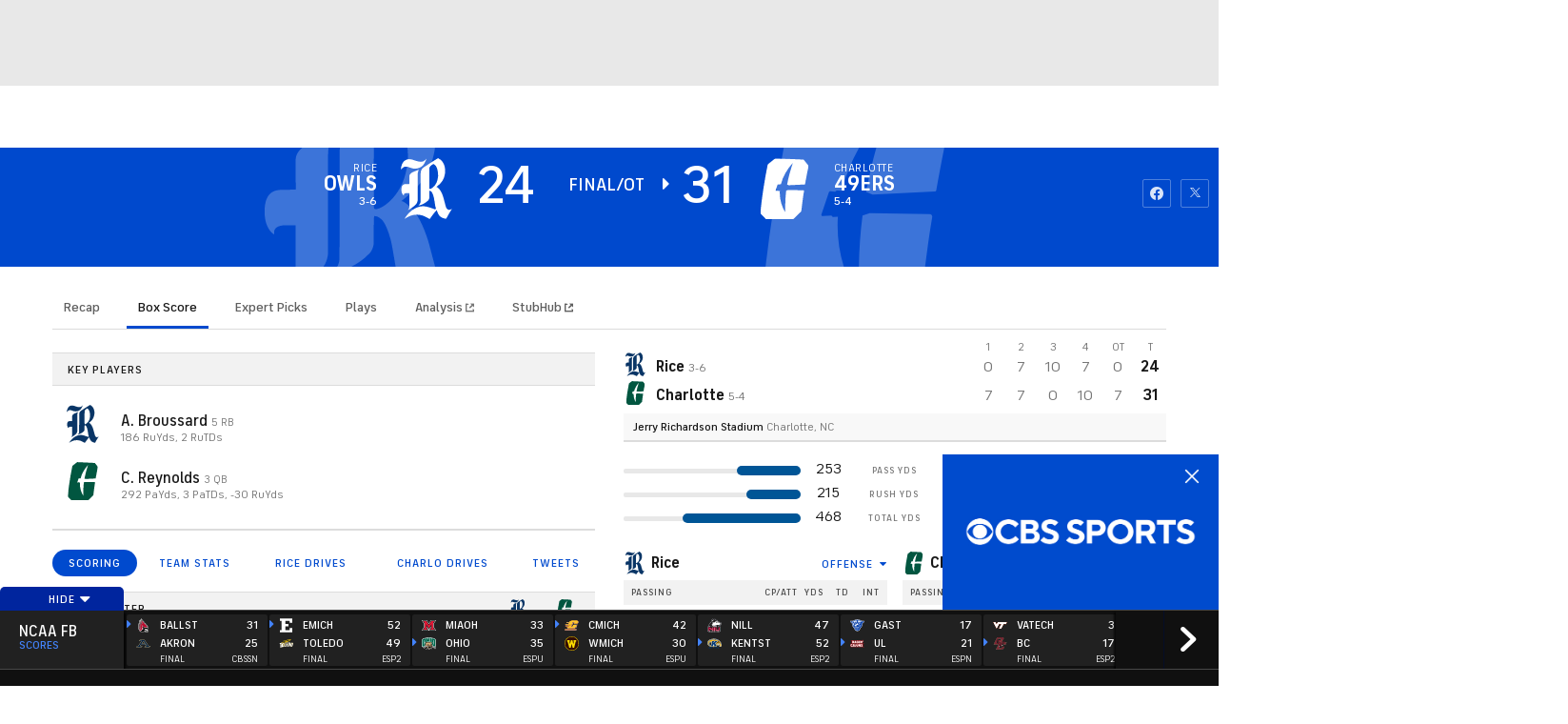

--- FILE ---
content_type: text/css
request_url: https://sportsfly.cbsistatic.com/fly-385/bundles/sportsmediacss/css/main.desktop.css
body_size: 109269
content:
@keyframes ticker-scroll{from{transform:translate3d(0, 0, 0)}to{transform:translate3d(-50%, 0, 0)}}html,body,div,span,applet,object,iframe,h1,h2,h3,h4,h5,h6,p,blockquote,pre,a,abbr,acronym,address,big,cite,code,del,dfn,em,img,ins,kbd,q,s,samp,small,strike,strong,sub,sup,tt,var,b,u,i,center,dl,dt,dd,ol,ul,li,fieldset,form,label,legend,table,caption,tbody,tfoot,thead,tr,th,td,article,aside,canvas,details,embed,figure,figcaption,footer,header,hgroup,menu,nav,output,ruby,section,summary,time,mark,audio,video{margin:0;padding:0;border:0;font-size:100%;font:inherit;vertical-align:baseline}article,aside,details,figcaption,figure,footer,header,hgroup,main,menu,nav,section{display:block}body{line-height:1}ol,ul{list-style:none}blockquote,q{quotes:none}blockquote:before,blockquote:after,q:before,q:after{content:"";content:none}table{border-collapse:collapse;border-spacing:0}button{border:none;outline:none;padding:0;margin:0;background:none}.ui-helper-hidden{display:none}.ui-helper-hidden-accessible{border:0;clip:rect(0 0 0 0);height:1px;margin:-1px;overflow:hidden;padding:0;position:absolute;width:1px}.ui-helper-reset{margin:0;padding:0;border:0;outline:0;line-height:1.3;text-decoration:none;font-size:100%;list-style:none}.ui-helper-clearfix:before,.ui-helper-clearfix:after{content:"";display:table}.ui-helper-clearfix:after{clear:both}.ui-helper-clearfix{zoom:1}.ui-helper-zfix{width:100%;height:100%;top:0;left:0;position:absolute;opacity:0;filter:Alpha(Opacity=0)}.ui-state-disabled{cursor:default !important}.ui-icon{display:block;text-indent:-99999px;overflow:hidden;background-repeat:no-repeat}.ui-widget-overlay{position:absolute;top:0;left:0;width:100%;height:100%}.ui-resizable{position:relative}.ui-resizable-handle{position:absolute;font-size:.1px;display:block}.ui-resizable-disabled .ui-resizable-handle,.ui-resizable-autohide .ui-resizable-handle{display:none}.ui-resizable-n{cursor:n-resize;height:7px;width:100%;top:-5px;left:0}.ui-resizable-s{cursor:s-resize;height:7px;width:100%;bottom:-5px;left:0}.ui-resizable-e{cursor:e-resize;width:7px;right:-5px;top:0;height:100%}.ui-resizable-w{cursor:w-resize;width:7px;left:-5px;top:0;height:100%}.ui-resizable-se{cursor:se-resize;width:12px;height:12px;right:1px;bottom:1px}.ui-resizable-sw{cursor:sw-resize;width:9px;height:9px;left:-5px;bottom:-5px}.ui-resizable-nw{cursor:nw-resize;width:9px;height:9px;left:-5px;top:-5px}.ui-resizable-ne{cursor:ne-resize;width:9px;height:9px;right:-5px;top:-5px}.ui-selectable-helper{position:absolute;z-index:100;border:1px dotted #000}.ui-accordion .ui-accordion-header{display:block;cursor:pointer;position:relative;margin-top:2px;padding:.5em .5em .5em .7em;zoom:1}.ui-accordion .ui-accordion-icons{padding-left:2.2em}.ui-accordion .ui-accordion-noicons{padding-left:.7em}.ui-accordion .ui-accordion-icons .ui-accordion-icons{padding-left:2.2em}.ui-accordion .ui-accordion-header .ui-accordion-header-icon{position:absolute;left:.5em;top:50%;margin-top:-8px}.ui-accordion .ui-accordion-content{padding:1em 2.2em;border-top:0;overflow:auto;zoom:1}.ui-autocomplete{position:absolute;top:0;left:0;cursor:default}* html .ui-autocomplete{width:1px}.ui-button{display:inline-block;position:relative;padding:0;margin-right:.1em;cursor:pointer;text-align:center;zoom:1;overflow:visible}.ui-button,.ui-button:link,.ui-button:visited,.ui-button:hover,.ui-button:active{text-decoration:none}.ui-button-icon-only{width:2.2em}button.ui-button-icon-only{width:2.4em}.ui-button-icons-only{width:3.4em}button.ui-button-icons-only{width:3.7em}.ui-button .ui-button-text{display:block;line-height:1.4}.ui-button-text-only .ui-button-text{padding:.4em 1em}.ui-button-icon-only .ui-button-text,.ui-button-icons-only .ui-button-text{padding:.4em;text-indent:-9999999px}.ui-button-text-icon-primary .ui-button-text,.ui-button-text-icons .ui-button-text{padding:.4em 1em .4em 2.1em}.ui-button-text-icon-secondary .ui-button-text,.ui-button-text-icons .ui-button-text{padding:.4em 2.1em .4em 1em}.ui-button-text-icons .ui-button-text{padding-left:2.1em;padding-right:2.1em}input.ui-button{padding:.4em 1em}.ui-button-icon-only .ui-icon,.ui-button-text-icon-primary .ui-icon,.ui-button-text-icon-secondary .ui-icon,.ui-button-text-icons .ui-icon,.ui-button-icons-only .ui-icon{position:absolute;top:50%;margin-top:-8px}.ui-button-icon-only .ui-icon{left:50%;margin-left:-8px}.ui-button-text-icon-primary .ui-button-icon-primary,.ui-button-text-icons .ui-button-icon-primary,.ui-button-icons-only .ui-button-icon-primary{left:.5em}.ui-button-text-icon-secondary .ui-button-icon-secondary,.ui-button-text-icons .ui-button-icon-secondary,.ui-button-icons-only .ui-button-icon-secondary{right:.5em}.ui-button-text-icons .ui-button-icon-secondary,.ui-button-icons-only .ui-button-icon-secondary{right:.5em}.ui-buttonset{margin-right:7px}.ui-buttonset .ui-button{margin-left:0;margin-right:-0.3em}button.ui-button::-moz-focus-inner{border:0;padding:0}.ui-datepicker-cover{position:absolute;z-index:-1;filter:mask();top:-4px;left:-4px;width:200px;height:200px}.ui-dialog{position:absolute;top:0;left:0;padding:.2em;width:300px;overflow:hidden}.ui-dialog .ui-dialog-titlebar{padding:.4em 1em;position:relative}.ui-dialog .ui-dialog-title{float:left;margin:.1em 16px .1em 0}.ui-dialog .ui-dialog-titlebar-close{position:absolute;right:.3em;top:50%;width:19px;margin:-10px 0 0 0;padding:1px;height:18px}.ui-dialog .ui-dialog-titlebar-close span{display:block;margin:1px}.ui-dialog .ui-dialog-titlebar-close:hover,.ui-dialog .ui-dialog-titlebar-close:focus{padding:0}.ui-dialog .ui-dialog-content{position:relative;border:0;padding:.5em 1em;background:none;overflow:auto;zoom:1}.ui-dialog .ui-dialog-buttonpane{text-align:left;border-width:1px 0 0 0;background-image:none;margin:.5em 0 0 0;padding:.3em 1em .5em .4em}.ui-dialog .ui-dialog-buttonpane .ui-dialog-buttonset{float:right}.ui-dialog .ui-dialog-buttonpane button{margin:.5em .4em .5em 0;cursor:pointer}.ui-dialog .ui-resizable-se{width:14px;height:14px;right:3px;bottom:3px}.ui-draggable .ui-dialog-titlebar{cursor:move}.ui-menu{list-style:none;padding:2px;margin:0;display:block;outline:none}.ui-menu .ui-menu{margin-top:-3px;position:absolute}.ui-menu .ui-menu-item{margin:0;padding:0;zoom:1;width:100%}.ui-menu .ui-menu-divider{margin:5px -2px 5px -2px;height:0;font-size:0;line-height:0;border-width:1px 0 0 0}.ui-menu .ui-menu-item a{text-decoration:none;display:block;padding:2px .4em;line-height:1.5;zoom:1;font-weight:normal}.ui-menu .ui-menu-item a.ui-state-focus,.ui-menu .ui-menu-item a.ui-state-active{font-weight:normal;margin:-1px}.ui-menu .ui-state-disabled{font-weight:normal;margin:.4em 0 .2em;line-height:1.5}.ui-menu .ui-state-disabled a{cursor:default}.ui-menu-icons{position:relative}.ui-menu-icons .ui-menu-item a{position:relative;padding-left:2em}.ui-menu .ui-icon{position:absolute;top:.2em;left:.2em}.ui-menu .ui-menu-icon{position:static;float:right}.ui-slider{position:relative;text-align:left}.ui-slider .ui-slider-handle{position:absolute;z-index:2;width:1.2em;height:1.2em;cursor:default}.ui-slider .ui-slider-range{position:absolute;z-index:1;font-size:.7em;display:block;border:0;background-position:0 0}.ui-slider-horizontal{height:.8em}.ui-slider-horizontal .ui-slider-handle{top:-0.3em;margin-left:-0.6em}.ui-slider-horizontal .ui-slider-range{top:0;height:100%}.ui-slider-horizontal .ui-slider-range-min{left:0}.ui-slider-horizontal .ui-slider-range-max{right:0}.ui-slider-vertical{width:.8em;height:100px}.ui-slider-vertical .ui-slider-handle{left:-0.3em;margin-left:0;margin-bottom:-0.6em}.ui-slider-vertical .ui-slider-range{left:0;width:100%}.ui-slider-vertical .ui-slider-range-min{bottom:0}.ui-slider-vertical .ui-slider-range-max{top:0}.ui-tabs{position:relative;padding:.2em;zoom:1}.ui-tabs .ui-tabs-nav{margin:0;padding:.2em .2em 0}.ui-tabs .ui-tabs-nav li{list-style:none;float:left;position:relative;top:0;margin:1px .2em 0 0;border-bottom:0;padding:0;white-space:nowrap}.ui-tabs .ui-tabs-nav li a{float:left;padding:.5em 1em;text-decoration:none}.ui-tabs .ui-tabs-nav li.ui-tabs-active{margin-bottom:-1px;padding-bottom:1px}.ui-tabs .ui-tabs-nav li.ui-tabs-active a,.ui-tabs .ui-tabs-nav li.ui-state-disabled a,.ui-tabs .ui-tabs-nav li.ui-tabs-loading a{cursor:text}.ui-tabs .ui-tabs-nav li a,.ui-tabs-collapsible .ui-tabs-nav li.ui-tabs-active a{cursor:pointer}.ui-tabs .ui-tabs-panel{display:block;border-width:0;padding:1em 1.4em;background:none}.ui-tooltip{padding:8px;position:absolute;z-index:9999;max-width:300px;-webkit-box-shadow:0 0 5px #aaa;box-shadow:0 0 5px #aaa}* html .ui-tooltip{background-image:none}body .ui-tooltip{border-width:2px}.dataTable{border-collapse:separate;border-spacing:0;clear:both;margin:0 auto;width:100%}.dataTable thead th:active,.dataTable thead td:active{outline:none}.dataTable thead .sorting,.dataTable thead .sorting_asc,.dataTable thead .sorting_desc{cursor:pointer}.dataTable thead .sorting,.dataTable thead .sorting_asc,.dataTable thead .sorting_desc,.dataTable thead .sorting_asc_disabled,.dataTable thead .sorting_desc_disabled{background-repeat:no-repeat;background-position:center right}.dataTable tbody tr{background-color:#fff}.dataTable th,.dataTable td{box-sizing:content-box}.dataTable.row-border tr:first-child th,.dataTable.row-border tr:first-child td,.dataTable.display tr:first-child th,.dataTable.display tr:first-child td{border-top:0}.dataTable.nowrap th,.dataTable.nowrap td{white-space:nowrap}.dataTable .dt-body-left,.dataTable .dt-head-left,.dataTable .dt-left{text-align:left}.dataTable .dt-body-center,.dataTable .dt-head-center,.dataTable .dt-center,.dataTable .dataTables_empty{text-align:center}.dataTable .dt-body-right,.dataTable .dt-head-right,.dataTable .dt-right{text-align:right}.dataTable .dt-body-justify,.dataTable .dt-head-justify,.dataTable .dt-justify{text-align:justify}.dataTable .dt-body-nowrap,.dataTable .dt-head-nowrap,.dataTable .dt-nowrap{white-space:nowrap}.dataTables_wrapper{clear:both;position:relative;*zoom:1;zoom:1}.dataTables_wrapper:after{clear:both;content:"";display:block;height:0;visibility:hidden}.dataTables_wrapper .dataTables_length,.dataTables_wrapper .dataTables_info{float:none;text-align:center}@media(min-width: 800px){.dataTables_wrapper .dataTables_length,.dataTables_wrapper .dataTables_info{float:left;text-align:left}}.dataTables_wrapper .dataTables_filter,.dataTables_wrapper .dataTables_paginate{float:none;margin-top:.5em;text-align:center}.dataTables_wrapper .dataTables_filter input,.dataTables_wrapper .dataTables_paginate input{margin-left:.5em}@media(min-width: 800px){.dataTables_wrapper .dataTables_filter,.dataTables_wrapper .dataTables_paginate{float:right;margin-top:0;text-align:right}}.dataTables_wrapper .dataTables_info{clear:both;padding-top:.755em}.dataTables_wrapper .dataTables_paginate{padding-top:.25em}.dataTables_wrapper .dataTables_paginate .paginate_button{border:1px solid rgba(0,0,0,0);box-sizing:border-box;color:#181818;cursor:pointer;display:inline-block;margin-left:2px;min-width:1.5em;padding:.5em 1em;text-align:center;text-decoration:none}.dataTables_wrapper .dataTables_paginate .paginate_button.current,.dataTables_wrapper .dataTables_paginate .paginate_button.current:hover{background-color:#fff;color:#181818}.dataTables_wrapper .dataTables_paginate .paginate_button.disabled,.dataTables_wrapper .dataTables_paginate .paginate_button.disabled:hover{background-color:rgba(0,0,0,0);border:1px solid rgba(0,0,0,0);box-shadow:none;cursor:default}.dataTables_wrapper .dataTables_paginate .paginate_button:hover{color:#fff}.dataTables_wrapper .dataTables_paginate .paginate_button:active{outline:none}.dataTables_wrapper .dataTables_paginate .paginate_button .ellipsis{padding:0 1em}.dataTables_wrapper .dataTables_processing{background-color:#fff;height:40px;font-size:1.2em;left:50%;margin-left:-50%;margin-top:-25px;padding-top:20px;position:absolute;text-align:center;top:50%;width:100%}.dataTables_wrapper .dataTables_length,.dataTables_wrapper .dataTables_filter,.dataTables_wrapper .dataTables_info,.dataTables_wrapper .dataTables_processing,.dataTables_wrapper .dataTables_paginate{color:#181818}.dataTables_wrapper .dataTables_scroll{clear:both}.dataTables_wrapper .dataTables_scroll .dataTables_scrollBody table,.dataTables_wrapper .dataTables_scroll .dataTables_scrollHead table{border-bottom:none}.dataTables_wrapper .dataTables_scroll .dataTables_scrollBody{*margin-top:-1px;-webkit-overflow-scrolling:touch}.dataTables_wrapper .dataTables_scroll .dataTables_scrollBody .dataTables_sizing{height:0;overflow:hidden;margin:0;padding:0}.DTFC_LeftHeadWrapper,.DTFC_LeftBodyWrapper{box-shadow:2px 0 7px -1px rgba(210,210,210,.6)}.select2-user-result a{font-size:.75rem;color:#004ace;cursor:pointer;text-decoration:none}.select2-container{display:inline;position:relative;vertical-align:top;width:100%;zoom:1}.select2-container,.select2-drop,.select2-search,.select2-search input{box-sizing:border-box}.select2-container .select2-choice{background-color:#fff;border:1px solid #dcdcdc;border-radius:2px;box-shadow:none;color:#5f5f5f;display:block;height:26px;line-height:26px;overflow:hidden;padding:0 0 0 8px;position:relative;text-decoration:none;white-space:nowrap}.select2-container.select2-drop-above .select2-choice{border-radius:0 0 4px 4px;border-bottom-color:1px solid #dcdcdc}.select2-container .select2-choice span{display:block;margin-right:26px;overflow:hidden;white-space:nowrap;-o-text-overflow:ellipsis;-ms-text-overflow:ellipsis;text-overflow:ellipsis}.select2-container .select2-choice abbr{background:url("select2.png") right top no-repeat;border:0;cursor:pointer;display:block;font-size:1px;height:12px;outline:0;position:absolute;right:26px;text-decoration:none;top:8px;width:12px}.select2-container .select2-choice abbr:hover{background-position:right -11px;cursor:pointer}.select2-display-none{display:none}.select2-drop{background:#fff;border:1px solid #dcdcdc;border-radius:0 0 2px 2px;border-top:0;box-shadow:0 4px 5px rgba(0,0,0,.15);color:#181818;margin-top:-2px;position:absolute;top:100%;width:100%;z-index:900}.select2-drop.select2-drop-above{border-bottom:0;border-top:1px solid #dcdcdc;border-radius:4px 4px 0 0;box-shadow:0 -4px 5px rgba(0,0,0,.15);margin-top:1px}.select2-container .select2-choice div{border-left:1px solid #dcdcdc;border-radius:0 4px 4px 0;display:block;height:100%;position:absolute;right:0;top:0;width:18px}.select2-container .select2-choice div b{background:url("select2.png") no-repeat 0 1px;display:block;height:100%;width:100%}.select2-search{display:inline-block;margin:0;min-height:26px;padding:0 4px;white-space:nowrap;width:100%;z-index:200}.select2-search-hidden{display:block;left:-10000px;position:absolute}.select2-search input{font-family:"FS Industrie","FSIndustrie-Bold",Helvetica,Arial,sans-serif;border:1px solid #dcdcdc;border-radius:0;height:auto !important;font-size:1em;margin:0;min-height:26px;outline:0;padding:4px 20px 4px 5px;width:100%}.select2-drop.select2-drop-above .select2-search input{margin-top:4px}.select2-container-active .select2-choice,.select2-container-active .select2-choices{border:1px solid #dcdcdc;box-shadow:none;outline:none}.select2-dropdown-open{box-shadow:0 4px 5px rgba(0,0,0,.15)}.select2-dropdown-open .select2-choice{background-color:#f2f2f2;border:1px solid #767676;border-bottom-color:rgba(0,0,0,0);border-bottom-left-radius:0;border-bottom-right-radius:0;box-shadow:0 1px 0 #fff inset}.select2-dropdown-open .select2-choice div{background:rgba(0,0,0,0);border-left:none}.select2-dropdown-open .select2-choice div b{background-position:-18px 1px}.select2-results{margin:0;max-height:200px;overflow-x:hidden;overflow-y:auto;padding:0;position:relative}.select2-results li{display:list-item;list-style:none;padding:5px 10px}.select2-results ul.select2-result-sub{margin:0}.select2-results ul.select2-result-sub>li .select2-result-label{padding-left:20px}.select2-results ul.select2-result-sub ul.select2-result-sub>li .select2-result-label{padding-left:40px}.select2-results ul.select2-result-sub ul.select2-result-sub ul.select2-result-sub>li .select2-result-label{padding-left:60px}.select2-results ul.select2-result-sub ul.select2-result-sub ul.select2-result-sub ul.select2-result-sub>li .select2-result-label{padding-left:80px}.select2-results ul.select2-result-sub ul.select2-result-sub ul.select2-result-sub ul.select2-result-sub ul.select2-result-sub>li .select2-result-label{padding-left:100px}.select2-results ul.select2-result-sub ul.select2-result-sub ul.select2-result-sub ul.select2-result-sub ul.select2-result-sub ul.select2-result-sub>li .select2-result-label{padding-left:110px}.select2-results ul.select2-result-sub ul.select2-result-sub ul.select2-result-sub ul.select2-result-sub ul.select2-result-sub ul.select2-result-sub ul.select2-result-sub>li .select2-result-label{padding-left:120px}.select2-results li.select2-result-with-children>.select2-result-label{font-weight:700}.select2-results .select2-result-label{font-size:.875rem;cursor:pointer;margin:0}.select2-results .select2-result-label a{font-size:.875rem}.select2-results .select2-result-label a:hover{color:#fff;transition:none}.select2-results .select2-highlighted{background:#004ace;color:#fff}.select2-results li em{background:#e8e8e8;font-style:normal}.select2-results .select2-highlighted em{background:rgba(0,0,0,0)}.select2-results .select2-no-results,.select2-results .select2-searching,.select2-results .select2-selection-limit{font-size:.875rem;background:#dcdcdc;display:list-item}.select2-highlighted a{color:#dcdcdc !important}.select2-results .select2-disabled{display:none}.select2-more-results{background:#e8e8e8;display:list-item}.select2-container.select2-container-disabled .select2-choice{background-color:#e8e8e8;background-image:none;border:1px solid #dcdcdc;cursor:default}.select2-container.select2-container-disabled .select2-choice div{background-color:#e8e8e8;background-image:none;border-left:0}.select2-container-multi .select2-choices{background-color:#e8e8e8;border:1px solid #dcdcdc;border-radius:2px;cursor:text;height:auto !important;margin:0;min-height:32px;overflow:hidden;padding:0;position:relative}.select2-container-multi.select2-container-active .select2-choices{box-shadow:0 0 5px rgba(0,0,0,.3);outline:none}.select2-container-multi .select2-choices li{float:left;list-style:none}.select2-container-multi .select2-choices .select2-search-field{margin:0;padding:0;white-space:nowrap}.select2-container-multi .select2-choices .select2-search-field input{background:rgba(0,0,0,0) !important;border:0;box-shadow:none;color:#181818;font-family:sans-serif;font-size:100%;height:24px;margin:1px 0;outline:0;padding:5px 10px}.select2-default{color:#181818 !important}.select2-container-multi .select2-choices .select2-search-choice{background-color:#e8e8e8;border:1px solid #dcdcdc;border-radius:2px;box-shadow:0 0 2px #fff inset,0 1px 0 rgba(0,0,0,.05);color:#181818;cursor:default;line-height:13px;margin:5px;padding:5px;position:relative}.select2-container-multi .select2-choices .select2-search-choice span{cursor:default}.select2-container-multi .select2-choices .select2-search-choice-focus{background:#fff}#playersearch ul li{background-image:none}.select2-results li{background-image:none}.select2-search-choice-close{background:url("select2.png") right top no-repeat;display:block;font-size:1px;height:13px;outline:none;position:absolute;right:3px;top:4px;width:12px}.select2-container-multi .select2-search-choice-close{left:3px}.select2-container-multi .select2-choices .select2-search-choice .select2-search-choice-close:hover{background-position:right -11px}.select2-container-multi .select2-choices .select2-search-choice-focus .select2-search-choice-close{background-position:right -11px}.select2-container-multi.select2-container-disabled .select2-choices{background-color:#ababab;background-image:none;border:1px solid #dcdcdc;cursor:default}.select2-container-multi.select2-container-disabled .select2-choices .select2-search-choice{background-color:#fff;background-image:none;border:1px solid #dcdcdc;padding:3px 5px}.select2-container-multi.select2-container-disabled .select2-choices .select2-search-choice .select2-search-choice-close{display:none}.select2-result-selectable .select2-match,.select2-result-unselectable .select2-result-selectable .select2-match{text-decoration:underline}.select2-result-unselectable .select2-match{text-decoration:none}.select2-offscreen{left:-10000px;position:absolute}.row{zoom:1;width:auto}.row:before,.row:after{content:"";display:table}.row:after{clear:both}.highlander-page-container{box-sizing:border-box;width:980px;padding-left:20px;padding-right:20px;margin-left:auto;margin-right:auto;zoom:1}.highlander-page-container:before,.highlander-page-container:after{content:"";display:table}.highlander-page-container:after{clear:both}[class|=col]{box-sizing:border-box;float:left;margin-left:0}[class|=col]~[class|=col]{margin-left:20px}.col-1{width:60px;position:relative}[class|=col].push-1{left:120px}[class|=col].pull-1{right:120px}.col-2{width:140px;position:relative}[class|=col].push-2{left:200px}[class|=col].pull-2{right:200px}.col-3{width:220px;position:relative}[class|=col].push-3{left:280px}[class|=col].pull-3{right:280px}.col-4{width:300px;position:relative}[class|=col].push-4{left:360px}[class|=col].pull-4{right:360px}.col-5{width:380px;position:relative}[class|=col].push-5{left:440px}[class|=col].pull-5{right:440px}.col-6{width:460px;position:relative}[class|=col].push-6{left:520px}[class|=col].pull-6{right:520px}.col-7{width:540px;position:relative}[class|=col].push-7{left:600px}[class|=col].pull-7{right:600px}.col-8{width:620px;position:relative}[class|=col].push-8{left:680px}[class|=col].pull-8{right:680px}.col-9{width:700px;position:relative}[class|=col].push-9{left:760px}[class|=col].pull-9{right:760px}.col-10{width:780px;position:relative}[class|=col].push-10{left:840px}[class|=col].pull-10{right:840px}.col-11{width:860px;position:relative}[class|=col].push-11{left:920px}[class|=col].pull-11{right:920px}.col-12{width:940px;position:relative}[class|=col].push-12{left:1000px}[class|=col].pull-12{right:1000px}@media(min-width: 1280px){.row{zoom:1;width:auto}.row:before,.row:after{content:"";display:table}.row:after{clear:both}.highlander-page-container{box-sizing:border-box;width:1230px;padding-left:30px;padding-right:30px;margin-left:auto;margin-right:auto;zoom:1}.highlander-page-container:before,.highlander-page-container:after{content:"";display:table}.highlander-page-container:after{clear:both}[class|=col]{box-sizing:border-box;float:left;margin-left:0}[class|=col]~[class|=col]{margin-left:30px}.col-1{width:70px;position:relative}[class|=col].push-1{left:160px}[class|=col].pull-1{right:160px}.col-2{width:170px;position:relative}[class|=col].push-2{left:260px}[class|=col].pull-2{right:260px}.col-3{width:270px;position:relative}[class|=col].push-3{left:360px}[class|=col].pull-3{right:360px}.col-4{width:370px;position:relative}[class|=col].push-4{left:460px}[class|=col].pull-4{right:460px}.col-5{width:470px;position:relative}[class|=col].push-5{left:560px}[class|=col].pull-5{right:560px}.col-6{width:570px;position:relative}[class|=col].push-6{left:660px}[class|=col].pull-6{right:660px}.col-7{width:670px;position:relative}[class|=col].push-7{left:760px}[class|=col].pull-7{right:760px}.col-8{width:770px;position:relative}[class|=col].push-8{left:860px}[class|=col].pull-8{right:860px}.col-9{width:870px;position:relative}[class|=col].push-9{left:960px}[class|=col].pull-9{right:960px}.col-10{width:970px;position:relative}[class|=col].push-10{left:1060px}[class|=col].pull-10{right:1060px}.col-11{width:1070px;position:relative}[class|=col].push-11{left:1160px}[class|=col].pull-11{right:1160px}.col-12{width:1170px;position:relative}[class|=col].push-12{left:1260px}[class|=col].pull-12{right:1260px}}.ui-helper-clearfix:before,.ui-helper-clearfix:after{content:none}.ui-autocomplete .ui-menu{font-family:"FS Industrie","FSIndustrie-Bold",Helvetica,Arial,sans-serif;font-size:1rem;line-height:1.3;background-color:#fff;border:1px solid #dcdcdc}.ui-autocomplete li.ui-menu-item{background-image:none}.ui-icon.ui-icon-loading{background-image:url("/bundles/sportsmediacss/images/patterns/loading/loading-circle.gif");background-position:50% 50%;height:60px;margin-top:-50px;position:absolute;top:50%;width:100%}.ui-icon.ui-icon-loading+h1{font-family:"FS Industrie","FSIndustrie-Bold",Helvetica,Arial,sans-serif;font-size:13px;margin:20px 0 0;position:absolute;text-align:center;text-transform:capitalize;top:50%;width:100%}.ui-accordion .ui-accordion-header{cursor:pointer;padding:0}.ui-accordion .ui-accordion-header:focus{outline:0}.ui-accordion .ui-accordion-icons{padding:0}.ui-accordion .ui-accordion-content{padding:0}.ui-tooltip.bar-graph{background:#212121}.ui-tooltip.bar-graph .tooltip-content{font-size:.75rem;background-color:#212121;padding:0 10px;text-transform:uppercase}.ui-tooltip.bar-graph .tooltip-content .tc-row{clear:both;padding:2px 0;position:relative}.ui-tooltip.bar-graph .tooltip-content .tc-row .tc-label{color:#fff;display:inline-block;float:left;min-width:80px;padding:0 10px 0 0;white-space:nowrap}.ui-tooltip.bar-graph .tc-row .tc-data{color:#fff;display:inline-block}.ui-tooltip.table-data{font-size:1rem;font-weight:700;line-height:1;box-shadow:none;color:#fff;padding:20px;width:350px;z-index:500001}.ui-tooltip.table-data .ui-tooltip-content{background-color:#212121;padding:1em;position:relative}.ui-tooltip.table-data .ui-tooltip-content div{font-weight:400;color:#767676;margin:10px 0 0}.ui-tooltip.table-data .ui-tooltip-content span{font-size:.625rem;bottom:-5px;color:#181818;position:absolute}.ui-loader{border:0;display:none;left:50%;position:fixed;top:50%;width:170px;z-index:900}.ui-loader h1{font-family:"FS Industrie","FSIndustrie-Bold",Helvetica,Arial,sans-serif;font-weight:400;background-color:rgba(255,255,255,.75);color:#fff;font-size:16px;line-height:38px;padding:0 20px;position:absolute}.ui-loader-default{filter:Alpha(Opacity=0);opacity:1}.fixed{position:fixed}.pull-right{float:right}.pull-left{float:left}.vertically-center{position:relative;top:50%}.mRight-base{margin-right:20px !important}.mRight-tight{margin-right:10px !important}.mLeft-base{margin-left:20px !important}.mLeft-tight{margin-left:10px !important}.mTop-xloose{margin-top:30px !important}.mTop-loose{margin-top:25px !important}.mTop-base{margin-top:20px !important}.mTop-tight{margin-top:15px !important}.mTop-xtight{margin-top:10px !important}.mTop-xxtight{margin-top:5px !important}.mBottom-xloose{margin-bottom:30px !important}.mBottom-loose{margin-bottom:25px !important}.mBottom-base{margin-bottom:20px !important}.mBottom-tight{margin-bottom:15px !important}.mBottom-xtight{margin-bottom:10px !important}.mBottom-xxtight{margin-bottom:5px !important}.pLeft-base{padding-left:20px;text-align:left}.pRight-base{padding-right:20px;text-align:right}.module{margin-bottom:60px !important}.module-mobile{margin-bottom:40px !important}img.lazy{display:none}@media(max-width: 1280px){.margin-right{margin-right:1.25rem}}.select2-container{display:block;width:100%}.ui-datepicker{font-size:.875rem;font-weight:500;background-color:#fff;border:1px solid #dcdcdc;border-radius:2px;color:#767676;cursor:default;padding:1rem;position:relative;width:auto;z-index:1}.ui-datepicker table{border:1px solid #dcdcdc}.ui-datepicker thead{font-family:"FS Industrie Nw","FSIndustrieNw-Bold",Helvetica,Arial,sans-serif;font-size:.75rem;font-weight:400;letter-spacing:.04em;color:#484848;text-transform:uppercase;background-color:#f2f2f2;text-transform:uppercase}.ui-datepicker th{padding:9px 11px .5rem}.ui-datepicker td{border:1px solid #dcdcdc;color:#ababab;cursor:pointer;padding:0}.ui-datepicker td:hover{background-color:#f5f8ff}.ui-datepicker td:hover a:link,.ui-datepicker td:hover a:visited{color:#181818}.ui-datepicker a:link,.ui-datepicker a:visited{color:#dcdcdc}.ui-datepicker .ui-datepicker-header{display:flex;justify-content:space-between;padding-bottom:1rem}.ui-datepicker .ui-datepicker-title{font-family:"FS Industrie","FSIndustrie-Bold",Helvetica,Arial,sans-serif;font-size:.875rem;font-weight:500;color:#181818;display:flex;padding-top:.5rem;position:relative;text-align:center}.ui-datepicker .ui-datepicker-next,.ui-datepicker .ui-datepicker-prev{font-weight:500;font-family:"icon-moon";font-style:normal;font-variant:normal;font-weight:normal;line-height:1;speak:none;text-transform:none;vertical-align:middle;border:1px solid #dcdcdc;border-radius:2px;color:#181818;cursor:pointer;font-size:8px;padding:.75rem 11px 9px;position:relative;text-align:center}.ui-datepicker .ui-datepicker-next:hover::before,.ui-datepicker .ui-datepicker-prev:hover::before{text-decoration:none}.ui-datepicker .ui-datepicker-next:hover,.ui-datepicker .ui-datepicker-prev:hover{background-color:#f5f8ff}.ui-datepicker .ui-datepicker-next .ui-icon,.ui-datepicker .ui-datepicker-prev .ui-icon{display:block;margin-top:-0.5rem;text-indent:-99999px}.ui-datepicker .ui-datepicker-prev::after{content:'\e60c'}.ui-datepicker .ui-datepicker-next{order:3}.ui-datepicker .ui-datepicker-next::after{content:'\e60d'}.ui-datepicker .ui-datepicker-other-month:hover,.ui-datepicker .ui-datepicker-unselectable:hover{background-color:inherit;color:#ababab;cursor:default;outline:none}.ui-datepicker .ui-state-default{display:block;margin:.75rem;min-width:25px;text-align:center}.ui-datepicker .ui-datepicker-today{font-weight:500;outline:1px solid #004ace}.ui-datepicker .ui-datepicker-today a:link,.ui-datepicker .ui-datepicker-today a:visited{color:#181818}.ui-datepicker .ui-datepicker-other-month{background-color:#e8e8e8}.ui-datepicker .ui-datepicker-other-month:hover{background-color:#e8e8e8}.LeagueColor-bg--52{background-color:#002d72}.LeagueColor-bg--53{background-color:#001f5b}.LeagueColor-bg--54{background-color:#1d428a}.LeagueColor-bg--55{background-color:#0077c8}.LeagueColor-bg--56{background-color:#0077c8}.LeagueColor-bg--59{background-color:#003369}.LeagueColor-bg--60{background-color:#231f20}.LeagueColor-bg--73{background-color:#000}.LeagueColor-bg--1236988{background-color:#3d195b}.LeagueColor-bg--1236989{background-color:#d20515}.LeagueColor-bg--1236992{background-color:#d20028}.LeagueColor-bg--1236993{background-color:#24195d}.LeagueColor-bg--1236994{background-color:#00004b}.LeagueColor-bg--133534{background-color:#e4002b}.LeagueColor-bg--135749{background-color:#2b5b6c}.LeagueColor-bg--2093368{background-color:#000}.LeagueColor-bg--2227253{background-color:#000}.LeagueColor-bg--3117100{background-color:#002b5c}.LeagueColor-bg--3117101{background-color:#1d2d53}.LeagueColor-bg--999999994{background-color:#072146}.LeagueColor-bg--999999997{background-color:#000}.LeagueColor-bg--242464{background-color:#000}.LeagueColor-bgSecondary--52{background-color:#002d72}.LeagueColor-bgSecondary--53{background-color:#001f5b}.LeagueColor-bgSecondary--54{background-color:#1d428a}.LeagueColor-bgSecondary--55{background-color:#0077c8}.LeagueColor-bgSecondary--56{background-color:#0077c8}.LeagueColor-bgSecondary--59{background-color:#003369}.LeagueColor-bgSecondary--60{background-color:#231f20}.LeagueColor-bgSecondary--73{background-color:#000}.LeagueColor-bgSecondary--1236988{background-color:#3d195b}.LeagueColor-bgSecondary--1236989{background-color:#d20515}.LeagueColor-bgSecondary--1236992{background-color:#d20028}.LeagueColor-bgSecondary--1236993{background-color:#24195d}.LeagueColor-bgSecondary--1236994{background-color:#00004b}.LeagueColor-bgSecondary--133534{background-color:#e4002b}.LeagueColor-bgSecondary--135749{background-color:#2b5b6c}.LeagueColor-bgSecondary--2093368{background-color:#000}.LeagueColor-bgSecondary--2227253{background-color:#000}.LeagueColor-bgSecondary--3117100{background-color:#002b5c}.LeagueColor-bgSecondary--3117101{background-color:#1d2d53}.LeagueColor-bgSecondary--999999994{background-color:#072146}.LeagueColor-bgSecondary--999999997{background-color:#000}.LeagueColor-bgSecondary--242464{background-color:#000}.LeagueColor-bgSecondary--54{background-color:#c8102e}.LeagueColor-bgSecondary--2093368{background-color:#ed1c24}.LeagueColor-bgSecondary--2227253{background-color:#ff6900}.LeagueColor-bgSecondary--3117101{background-color:#d22030}.LeagueColor-bgSecondary--999999997{background-color:#00be14}.recommended-recirc.theme-light .title-text,.RecommendedRecirc.theme-light .title-text{color:#fff}.recommended-recirc.not-article .trc_rbox_header,.RecommendedRecirc.not-article .trc_rbox_header{display:none !important}.recommended-recirc .recirc-ad-icon,.RecommendedRecirc .recirc-ad-icon{background:url("//sportsfly.cbsistatic.com/fly-385/bundles/sportsmediacss/images/partners/taboola-choices.png") no-repeat center center;display:inline-block;height:14px;margin:-2px 0 0 6px;vertical-align:middle;width:14px}@keyframes pulse{100%{opacity:0;transform:scale3d(0, 0, 0)}0%{opacity:1;transform:scale3d(0, 0, 0)}80%{opacity:0;transform:scale3d(5, 5, 5)}}@keyframes animating-circle{0%{transform:rotate(0deg)}100%{transform:rotate(360deg)}}@keyframes bouncing-bars{10%{transform:scaleY(0.3)}30%{transform:scaleY(1)}60%{transform:scaleY(0.5)}80%{transform:scaleY(0.75)}100%{transform:scaleY(0.6)}}@keyframes loader-bars{50%{transform:translateY(350%)}}:root{--page-gutters: 1rem}@media(min-width: 560px){:root{--page-gutters: 1.5rem}}.EmbedVideoPlayerContainer{background-color:#212121}@media screen and (orientation: landscape)and (max-height: 400px){.EmbedVideoPlayerContainer{margin:0 auto;width:64%}}@media(min-width: 800px){.EmbedVideoPlayerContainer--full{height:100%}.EmbedVideoPlayerContainer--full .EmbedVideoPlayer{height:100%;padding:0}}.EmbedVideoPlayer{margin:0;overflow:hidden;padding-top:56.25%;position:relative}.EmbedVideoPlayer iframe{height:100%;left:0;position:absolute;top:0;width:100%}.EmbedVideoPlayer #myAlternativeContent{height:100% !important;width:100% !important}.EmbedVideoPlayer-buttonClose{font-size:1.125rem;font-weight:900;color:#f2f2f2;cursor:pointer;height:auto;left:.25rem;outline:none;padding:1rem;position:absolute;top:.25rem;width:auto;z-index:2}.EmbedVideoPlayer-buttonClose--hidden{opacity:0;visibility:hidden}.EmbedVideoPlayer-buttonClose--shown{opacity:1;visibility:visible}.video-player-modal{background-color:rgba(0,0,0,0);box-shadow:none}.video-player-modal.show{left:0;max-width:none;position:fixed;top:50%;transform:translateY(-45%);width:100%;z-index:6998902}@media(min-width: 800px){.video-player-modal.show{left:50%;max-width:970px;transform:translate(-50%, -45%)}}.video-player-modal iframe{width:100%}.video-player-modal .close{font-size:1.125rem;background-color:#212121;color:#f2f2f2;cursor:pointer;left:.75rem;padding:.75rem;position:absolute;top:.75rem;z-index:6998903}@media(min-width: 800px){.video-player-modal .close{left:auto;right:-40px;top:0}}.video-player-modal .close::before{font-family:"icon-moon";font-style:normal;font-variant:normal;font-weight:normal;line-height:1;speak:none;text-transform:none;vertical-align:middle;content:'\f00d'}.video-player-modal .close::before:hover::before{text-decoration:none}.video-player-modal-backdrop.show{background-color:#212121;height:100vh;left:0;min-width:100%;opacity:.7;position:fixed;top:0;z-index:6998901}.VideoPlayer-preview-image{height:auto;left:0;position:absolute;right:0;top:0;width:100%;z-index:-1}.video-lite-wrapper{opacity:rgba(0,0,0,0);padding-top:56.25%;position:relative;width:100%}.video-lite-wrapper a{bottom:0;left:0;position:absolute;right:0;top:0}.video-lite-wrapper iframe{height:100%;left:0;position:absolute;top:0;width:100%}.gametracker-video .embedVideo{margin:0;overflow:hidden;padding-top:56.25%;position:relative}.gametracker-video .embedVideo iframe{height:100%;left:0;position:absolute;top:0;width:100%}.VideoMarquee{margin-bottom:1rem;width:100%}@media(min-width: 800px){.VideoMarquee{display:flex;margin-bottom:1rem}}@media(min-width: 1040px){.VideoMarquee{margin-bottom:1.5rem}}@media(min-width: 1280px){.VideoMarquee{margin-bottom:1.5rem}}@media(min-width: 1520px){.VideoMarquee{margin-bottom:2rem}}@media(min-width: 800px){.VideoMarquee-videoContainer{background-color:#fff;border:1px solid #dcdcdc;box-sizing:border-box;margin-bottom:1rem;overflow:hidden;padding:1rem;display:flex;flex-grow:1}}@media(min-width: 800px)and (min-width: 1040px){.VideoMarquee-videoContainer{margin-bottom:1.5rem}}@media(min-width: 800px)and (min-width: 1520px){.VideoMarquee-videoContainer{margin-bottom:2rem}}@media(min-width: 800px){.VideoMarquee-videoContainer:last-child{margin-bottom:0}}.VideoMarquee-video{width:100%}@media(min-width: 1280px){.VideoMarquee-video{align-self:center;width:50%}}.VideoMarquee-videoInfo{display:none}@media(min-width: 1280px){.VideoMarquee-videoInfo{display:flex;flex-direction:column;justify-content:center;margin:auto 0 auto 1rem;width:50%}}.VideoMarquee-videoTitle{line-height:1.3;font-family:"FS Industrie","FSIndustrie-Bold",Helvetica,Arial,sans-serif;font-size:1.25rem;font-weight:500;color:#181818;margin-bottom:.25rem}@media(min-width: 800px){.VideoMarquee-videoTitle{font-size:1.5rem;font-weight:700}}.VideoMarquee-videoDesc{font-weight:400;font-family:"FS Industrie","FSIndustrie-Bold",Helvetica,Arial,sans-serif;font-size:.875rem;font-weight:500;color:#181818;color:#767676}.VideoPlaylist-player{position:relative}.Video-caption{line-height:1.3;background-color:#fff}.Video-caption--theme-plain{font-family:"FS Industrie","FSIndustrie-Bold",Helvetica,Arial,sans-serif;font-size:.875rem;font-weight:500;color:#181818;font-size:.875rem}.Video-caption--theme-rail{font-weight:400;font-family:"FS Industrie","FSIndustrie-Bold",Helvetica,Arial,sans-serif;font-size:.75rem;font-weight:500;color:#181818;box-sizing:border-box;color:#5f5f5f;display:inline-flex;padding:1rem;position:relative;white-space:nowrap;width:100%}@media(min-width: 1280px){.Video-caption--theme-rail{font-weight:400;font-family:"FS Industrie","FSIndustrie-Bold",Helvetica,Arial,sans-serif;font-size:.875rem;font-weight:500;color:#181818}}.Video-caption--theme-rail::after{background:linear-gradient(to right, rgba(255, 255, 255, 0) 90%, #fff 100%);content:"";height:calc(100% - 1px);left:0;position:absolute;top:0;width:100%}.Video-caption--theme-background{font-weight:400;font-family:"FS Industrie","FSIndustrie-Bold",Helvetica,Arial,sans-serif;font-size:.875rem;font-weight:500;color:#181818;overflow:hidden;text-overflow:ellipsis;white-space:nowrap;background:linear-gradient(to bottom, #212121 0%, rgba(33, 33, 33, 0) 100%);box-sizing:border-box;color:#fff;display:none;padding:1rem;position:absolute;top:0;width:100%;z-index:0}.Video-caption--theme-background .Video-captionStatus{display:none}.Video-caption .Video-statusText{display:none}.Video-captionStatus{font-weight:700;margin-right:.25rem}.Video-captionStatus::before{font-family:"icon-moon";font-style:normal;font-variant:normal;font-weight:normal;line-height:1;speak:none;text-transform:none;vertical-align:middle;font-size:.75rem;color:#181818;content:'\f144';display:inline-block;margin-right:.25rem;margin-top:-0.0625rem}.Video-captionStatus::before:hover::before{text-decoration:none}.Video-captionTitleDurationWrapper{display:flex;flex-grow:1;gap:.25rem;max-width:calc(100% - 75px)}.Video-captionTitle{overflow:hidden;text-overflow:ellipsis;white-space:nowrap;min-width:0}.Video-captionTitle--isHQ{color:#e10500}.Video-captionDuration{flex:0 0 55px;white-space:nowrap}.Video-captionShare--button{font-size:.875rem;font-weight:700;letter-spacing:0em;background-color:#fff;color:#101010;cursor:pointer;display:none;padding:0 1rem 0 .75rem;position:absolute;right:1rem;text-transform:none;z-index:1}.Video-captionShare--button:hover{background-color:#fff}.Video-captionShare--button::after{font-family:"icon-moon";font-style:normal;font-variant:normal;font-weight:normal;line-height:1;speak:none;text-transform:none;vertical-align:middle;font-size:.875rem;bottom:1px;color:#181818;content:'\e913';display:inline-block;position:absolute;right:0}.Video-captionShare--button::after:hover::before{text-decoration:none}.Video-captionShare--button.show{display:block}.Video-captionShare--box{-webkit-box-shadow:0px 2px 4px 0px rgba(0,0,0,.2);-moz-box-shadow:0px 2px 4px 0px rgba(0,0,0,.2);box-shadow:0px 2px 4px 0px rgba(0,0,0,.2);background-color:#e8e8e8;border-radius:8px;bottom:.25rem;display:none;padding:1.25rem .5rem;position:absolute;right:.5rem;z-index:1}.Video-captionShare--box.show{display:block}.Video-captionShare--box--header{font-size:.875rem;font-weight:700;text-align:center}.Video-captionShare--box--icons{display:inline-flex;gap:1rem;margin:20px}.Video-captionShare--box .SocialButton.SocialButton--circle{background-color:#fff}.Video-captionShare--box .SocialButton.SocialButton--circle:hover{-webkit-box-shadow:0px 2px 4px 0px rgba(0,0,0,.2);-moz-box-shadow:0px 2px 4px 0px rgba(0,0,0,.2);box-shadow:0px 2px 4px 0px rgba(0,0,0,.2);background-color:#fff}.Video-captionShare--box .SocialButton.SocialButton--circle::before{font-size:1.25rem;color:#181818}.Video-captionShare--box .SocialButton.SocialButton--circle.icon-moon-facebook::before{color:#1877f2}.Video-captionShare--box--close{font-size:.875rem;cursor:pointer;position:absolute;right:1.25rem;top:1.25rem;z-index:100}.Video-captionShare--box--notification{font-size:.875rem;display:none;text-align:center}.Video-captionShare--box--notification.show{display:block}.VideoEmbedCVPContainer,.VideoEmbedAviaContainer{background-position-y:50%;background-size:100%;margin:0;overflow:hidden;position:relative}.VideoEmbedCVPContainer avia-active .title,.VideoEmbedAviaContainer avia-active .title{font-size:.875rem;font-weight:500;line-height:1;color:#fff;padding:18px 60px 5px 20px}.VideoEmbedCVPContainer .pluginTitle,.VideoEmbedAviaContainer .pluginTitle{display:flex;opacity:1;position:absolute;transition:visibility 0s 1s,opacity 1s linear;visibility:visible;width:100%;z-index:inherit}.VideoEmbedCVPContainer .pluginTitle.hide,.VideoEmbedAviaContainer .pluginTitle.hide{opacity:0;transition:visibility 0s 1s,opacity 1s linear;visibility:hidden}.VideoEmbedCVPContainer .pluginTitle .titleBackground,.VideoEmbedAviaContainer .pluginTitle .titleBackground{background:linear-gradient(to bottom, #101010 65%, #101010 100%);height:75px;left:0;position:absolute;top:0;visibility:visible;width:100%;z-index:inherit}.VideoEmbedCVPContainer .pluginTitle .title,.VideoEmbedAviaContainer .pluginTitle .title{font-size:.875rem;font-weight:500;line-height:1;color:#fff;padding:18px 60px 5px 20px;position:relative;text-transform:none;visibility:visible;z-index:inherit}.VideoEmbedCVPContainer .VideoEmbed,.VideoEmbedAviaContainer .VideoEmbed{height:100%;left:0;position:absolute;top:0;width:100%}.VideoEmbedCVPContainer .VideoPlayer-backgroundImage,.VideoEmbedAviaContainer .VideoPlayer-backgroundImage{aspect-ratio:16/9;color:rgba(0,0,0,0);position:relative}.vtg-lsc-screen,.lsc-img{background-color:#212121;height:100%;left:0;position:absolute;top:0;width:100%;z-index:2}.vtg-lsc-circle{align-items:center;background-color:rgba(51,51,51,.5);border-radius:50%;box-sizing:border-box;color:#181818;display:flex;height:66px;justify-content:center;margin-top:translateY(-50%);padding:0;position:absolute;top:50%;transform:translateX(-50%);width:66px;z-index:10000}.vtg-lsc-icon{background-color:rgba(0,0,0,0);background-image:url('data:image/svg+xml,<svg xmlns="http://www.w3.org/2000/svg" fill="white" viewBox="0 0 24 18"><path fill="none" d="M0 0h24v18H0z"/><path d="M19 10L6.84 17.81a1.19 1.19 0 0 1-1.84-1V1.19a1.19 1.19 0 0 1 1.83-1L19 8a1.19 1.19 0 0 1 0 2z"/></svg>');background-position:50%;background-repeat:no-repeat;background-size:60% 60%;border:0;border-radius:0px;cursor:pointer;height:100px;margin:0;outline:0;padding:0;text-align:center;width:100px}.EmbedCarousels{display:flex;flex-direction:column;gap:1.5rem}.EmbedCarousels cbssports-carousel{--cbssports-carousel-gap: 1.5rem}.FreeExpertPickCarousel cbssports-carousel{--cbssports-carousel-gap: 1.5rem}.FreeExpertPickCarousel cbssports-sportsline-promo-card{height:100%}.FreePlayerPropPicksCarousel cbssports-carousel{--cbssports-carousel-gap: 1.5rem}.FreePlayerPropPicksCarousel cbssports-sportsline-promo-card{height:100%}.FreePlayerPropPicksCarousel .CbssportsCarousel-header:has(.Header){margin-bottom:1rem}.FreePlayerPropPicksCarousel .Header-title{font-size:1.5rem;font-weight:700;line-height:1.2}@keyframes bounceIn{0%{transform:scale(0, 0)}60%,100%{transform:scale(1, 1)}80%{transform:scale(0.8, 0.8)}}@keyframes bounceOut{100%{transform:scale(0, 0)}40%,0%{transform:scale(1, 1)}20%{transform:scale(0.8, 0.8)}}@keyframes fadeInUp{from{opacity:0;transform:translate3d(0, 100%, 0)}to{opacity:1;transform:none}}@keyframes fadeInUp{from{opacity:0;transform:translate3d(0, 100%, 0)}to{opacity:1;transform:none}}@keyframes fadeOutUp{from{opacity:1}to{opacity:0;transform:translate3d(0, -100%, 0)}}@keyframes fadeOutUp{from{opacity:1}to{opacity:0;transform:translate3d(0, -100%, 0)}}@keyframes fadeInLeft{from{opacity:0;transform:translate3d(20%, 0, 0)}to{opacity:1;transform:none}}@keyframes fadeInLeft{from{opacity:0;transform:translate3d(20%, 0, 0)}to{opacity:1;transform:none}}@keyframes fadeIn{from{opacity:0}to{opacity:1}}@keyframes fadeIn{from{opacity:0}to{opacity:1}}@keyframes fadeOut{from{opacity:1}to{opacity:0}}@keyframes fadeOut{from{opacity:1}to{opacity:0}}@keyframes fading-circle-delay{0%,39%,100%{opacity:0}40%{opacity:1}}@keyframes loader-bars{30%{transform:translateY(0)}}@keyframes loader-bars{30%{transform:translateY(0)}}body{-moz-osx-font-smoothing:grayscale;-webkit-font-smoothing:antialiased}i,em{font-style:italic}b,strong{font-weight:500}a:link,a:visited{color:#181818;text-decoration:none;transition:color .2s ease}a:hover,a:active{color:#0036b5}img{height:auto;max-width:100%;opacity:1;transition:opacity .5s ease-in .5s;vertical-align:top}a.content{font-size:.75rem;font-weight:500;color:#004ace;letter-spacing:.05em;text-transform:uppercase}a.content::before{font-weight:400;color:#181818;margin-right:10px}a.content:active{opacity:.5}a.content.subscribe::before,a.content.audio::before{font-weight:400;line-height:1;font-family:"icon-moon";font-style:normal;font-variant:normal;speak:none;text-transform:none;vertical-align:middle;font-size:.625rem;font-weight:400;bottom:1px;color:#181818;content:'\e63d';margin-right:8px;padding:0;position:relative;text-decoration:inherit;vertical-align:middle}a.content.subscribe::before:hover:before,a.content.audio::before:hover:before{text-decoration:none}a.content.subscribe::before{content:'\e632'}[class*=icon-moon]{font-weight:400;line-height:1;font-family:"icon-moon";font-style:normal;font-variant:normal;speak:none;text-transform:none;vertical-align:middle}[class*=icon-moon]:hover:before{text-decoration:none}ul.bulleted-list{list-style:none inside;margin:20px;padding:0}ul.bulleted-list li{margin:0;padding:0 0 1em}ul.bulleted-list li::before{color:#181818;content:"•";display:inline-block;font-size:1.4em;width:.5em}.arena-page,.bracketology-page,.draft-prep-page,.experts-page,.expert-picks-page,.fantasy-arena-page,.fantasy-games-page,.fantasy-homepage-page,.homepage-page,.leaderboard-page,.standings-page,.stats-page,.style-guide-page,.super-bowl-page,.tag-page,.video-live-now-page,.video-single-page{background-color:#e8e8e8}.overlay{background-color:rgba(15,80,148,.95);bottom:0;height:100%;left:0;position:fixed;right:0;top:0;width:100%;z-index:1000}.overlay .overlay-content{color:#fff;height:100%;padding:0 40px;position:relative}.panel.panel-marketing{margin-bottom:7px}.panel.panel-marketing .label{padding-left:2px;padding-top:14px}.panel{display:table;height:100%;width:100%}.panel.panel-marketing{margin-bottom:5px}.panel.panel-marketing .label{font-size:.875rem;font-weight:500;line-height:1;display:inline-block;letter-spacing:1.29px;padding-top:8px;position:relative;text-transform:uppercase}.panel.panel-marketing .label::before{border-top:2px solid #004ace;content:"";left:0;position:absolute;top:-1px;width:100%}.panel.panel-marketing .label .accent{color:#004ace}.panel .panel-content{display:table-row;vertical-align:top}.status-flag-diamond,.status-flag-diamond::before,.status-flag-diamond::after{box-sizing:border-box}.status-flag-diamond{background-color:#004ace;display:inline-block;height:10px;padding:2px;position:relative;transform:rotate(45deg);width:10px}.status-flag-diamond.full-practice{background-color:#059646}.status-flag-diamond.limited-practice{background-color:#ebaa17}.status-flag-diamond.no-practice{background-color:#e10500}.wrapper{position:relative}.wrapper.full,.wrapper.fixed{bottom:0;height:auto;left:0;position:absolute;right:0;top:0;width:100%}.wrapper.fixed{position:fixed}.backslash-dividers::after{font-weight:400;color:#dcdcdc;content:"/";margin:0 8px 0 7px}.backslash-dividers:last-child::after{display:none}.alt,.secondary,.subtext{font-size:.875rem}.photo-credit{font-size:.75rem;line-height:1;color:#767676;display:block;margin-bottom:5px;padding-top:3px}.subtext a:hover{color:#0036b5}.subtext.alt{font-weight:400;line-height:1.3;color:#767676}.carousel .main-content-body{padding-top:15px}.mobile-content-body{padding:0 16px;-webkit-text-size-adjust:none}.mobile-content-body+.mobile-content-body{padding-top:0}.fantasy-homepage-page .mobile-content-body{padding:0}.mobile-content-body .mobile-content-body{padding-left:0;padding-right:0;padding-top:0}.external-link::after{font-weight:400;line-height:1;font-family:"icon-moon";font-style:normal;font-variant:normal;speak:none;text-transform:none;vertical-align:middle;color:#767676;content:'\e937';font-size:11px;vertical-align:baseline}.external-link::after:hover:before{text-decoration:none}.image-icon-overlay-wrap{position:relative}.image-icon-overlay-wrap.has-title:before{background-image:-owg-linear-gradient(-180deg, rgba(0, 0, 0, 0) 0%, rgb(0, 0, 0) 80%);background-image:-webkit-linear-gradient(-180deg, rgba(0, 0, 0, 0) 0%, rgb(0, 0, 0) 80%);background-image:-moz-linear-gradient(-180deg, rgba(0, 0, 0, 0) 0%, rgb(0, 0, 0) 80%);background-image:-o-linear-gradient(-180deg, rgba(0, 0, 0, 0) 0%, rgb(0, 0, 0) 80%);background-image:linear-gradient(-180deg, rgba(0, 0, 0, 0) 0%, rgb(0, 0, 0) 80%);bottom:0;content:"";display:block;height:70%;left:0;opacity:.75;pointer-events:none;position:absolute;right:0;transition:opacity .2s ease}.image-icon-overlay-wrap.has-title:hover:before{opacity:.85}@media(min-width: 1280px){.image-icon-overlay-wrap.has-title.is-large .image-icon-text-overlay{margin-left:26px;margin-right:26px}}.image-icon-overlay-wrap.has-title .image-icon-text-overlay{margin:16px}.image-icon-overlay-wrap.has-title .image-icon-overlay{transform:translate(-50%, -80%)}.image-icon-overlay-wrap.has-time .image-icon-text-overlay{margin-right:50px}.image-icon-overlay-wrap.is-large .image-icon-title{margin-top:10px}.image-icon-overlay-wrap.is-split{display:table;table-layout:fixed;width:100%}.image-icon-overlay-wrap img{vertical-align:middle}.image-icon-overlay-wrap .image-icon-title{font-weight:900;letter-spacing:-0.03em;color:#fff;margin-top:6px;text-shadow:0 1px 10px rgba(0,0,0,.5)}.image-icon-overlay-wrap .image-icon-time{font-weight:400;background-color:#181818;bottom:0;color:#fff;font-size:11px;letter-spacing:1px;padding:6px;position:absolute;right:0;z-index:300}.image-icon-overlay-wrap .image-icon-time.is-live{background-color:#e10500;text-transform:uppercase}.image-icon-overlay-wrap .image-icon-live-bug{font-family:"FS Industrie Nw","FSIndustrieNw-Bold",Helvetica,Arial,sans-serif;font-weight:500;line-height:1;background-color:#e10500;color:rgba(255,255,255,.8);display:inline-block;font-size:11px;letter-spacing:1px;padding:7px 5px 4px 7px;text-transform:uppercase;font-size:.75rem;font-weight:500;letter-spacing:.08em;line-height:1;color:#fff;padding:5px .5rem .25rem;position:absolute;right:8px;top:8px}.image-icon-overlay-wrap .image-icon-live-bug a{color:inherit;font-weight:inherit}.image-icon-overlay-wrap .image-icon-live-bug a:hover{color:#0036b5}@media(min-width: 1280px){.image-icon-overlay-wrap .image-icon-live-bug{right:12px;top:12px}}.image-icon-overlay-wrap .image-icon-update-bug{font-family:"FS Industrie Nw","FSIndustrieNw-Bold",Helvetica,Arial,sans-serif;font-weight:500;line-height:1;background-color:rgba(225,5,0,.6);color:rgba(255,255,255,.8);display:inline-block;font-size:11px;letter-spacing:1px;padding:3px 2px 3px 3px;text-transform:uppercase;left:8px;position:absolute;top:8px}.image-icon-overlay-wrap .image-icon-update-bug a{color:inherit;font-weight:inherit}.image-icon-overlay-wrap .image-icon-update-bug a:hover{color:#0036b5}@media(min-width: 1280px){.image-icon-overlay-wrap .image-icon-update-bug{left:12px;top:12px}}.image-icon-overlay-wrap .image-icon-bug:not(.is-breaking),.image-icon-overlay-wrap .image-icon-bug:not(.live-updates),.image-icon-overlay-wrap .image-icon-bug:not(.is-promo){font-size:.75rem;font-weight:500;letter-spacing:.08em;background-color:rgba(0,74,206,.6);color:#fff;display:inline-block;padding:5px .5rem .25rem;text-transform:uppercase}.image-icon-overlay-wrap .image-icon-bug.is-breaking,.image-icon-overlay-wrap .image-icon-bug.live-updates{font-family:"FS Industrie Nw","FSIndustrieNw-Bold",Helvetica,Arial,sans-serif;font-weight:500;line-height:1;background-color:rgba(225,5,0,.6);color:rgba(255,255,255,.8);display:inline-block;font-size:11px;letter-spacing:1px;padding:7px 5px 4px 7px;text-transform:uppercase;font-size:.75rem;font-weight:500;letter-spacing:.08em;line-height:1;color:#fff;padding:5px .5rem .25rem}.image-icon-overlay-wrap .image-icon-bug.is-breaking a,.image-icon-overlay-wrap .image-icon-bug.live-updates a{color:inherit;font-weight:inherit}.image-icon-overlay-wrap .image-icon-bug.is-breaking a:hover,.image-icon-overlay-wrap .image-icon-bug.live-updates a:hover{color:#0036b5}.image-icon-overlay-wrap .image-icon-bug.live-updates .icon-moon-live-updates{display:inline-block;margin-bottom:1px}.image-icon-overlay-wrap .image-icon-bug.is-promo{font-family:"FS Industrie Nw","FSIndustrieNw-Bold",Helvetica,Arial,sans-serif;font-weight:500;line-height:1;background-color:rgba(255,255,255,.6);color:rgba(255,255,255,.8);display:inline-block;font-size:11px;letter-spacing:1px;padding:7px 5px 4px 7px;text-transform:uppercase;font-size:.75rem;font-weight:500;letter-spacing:.08em;line-height:1;opacity:1;padding:5px .5rem .25rem}.image-icon-overlay-wrap .image-icon-bug.is-promo a{color:inherit;font-weight:inherit}.image-icon-overlay-wrap .image-icon-bug.is-promo a:hover{color:#0036b5}.image-icon-overlay-wrap .image-icon-dek{margin-top:5px}.image-icon-overlay-wrap .image-icon-text-overlay{bottom:0;left:0;pointer-events:none;position:absolute;right:0;text-align:left;z-index:300}.image-icon-overlay-wrap .image-icon-text-overlay-split{display:table-cell;vertical-align:bottom}.image-icon-overlay-wrap .image-icon-text-overlay-split:first-child{width:100%}.image-icon-overlay{transform:translate(-50%, -50%);left:50%;position:absolute;top:50%;border-radius:50%;box-shadow:0 0 0 2px rgba(255,255,255,.6);color:#fff}.image-icon-overlay::after{font-weight:400;line-height:1;font-family:"icon-moon";font-style:normal;font-variant:normal;speak:none;text-transform:none;vertical-align:middle;display:block;z-index:100}.image-icon-overlay::after:hover:before{text-decoration:none}.image-icon-overlay:not(.is-live){background-image:-owg-linear-gradient(top, rgba(0, 74, 206, 0.8) 0%, rgba(0, 37, 158, 0.8) 100%);background-image:-webkit-linear-gradient(top, rgba(0, 74, 206, 0.8) 0%, rgba(0, 37, 158, 0.8) 100%);background-image:-moz-linear-gradient(top, rgba(0, 74, 206, 0.8) 0%, rgba(0, 37, 158, 0.8) 100%);background-image:-o-linear-gradient(top, rgba(0, 74, 206, 0.8) 0%, rgba(0, 37, 158, 0.8) 100%);background-image:linear-gradient(top, rgba(0, 74, 206, 0.8) 0%, rgba(0, 37, 158, 0.8) 100%);background:#004ace}.image-icon-overlay.is-live{background-color:#e10500}.image-icon-overlay.is-live:not(.size-small):not(.size-small-corner)::before{font-family:"FS Industrie","FSIndustrie-Bold",Helvetica,Arial,sans-serif;font-weight:500;transform:translateX(-45%);content:"Live";display:block;left:50%;letter-spacing:2px;position:absolute;text-transform:uppercase}.image-icon-overlay.size-small-corner{transform:translate(0, 0);bottom:9px;left:9px;top:auto}.image-icon-overlay.size-small-corner,.image-icon-overlay.size-small{font-size:.75rem;padding:8px}.image-icon-overlay.size-medium{font-size:1.125rem;padding:12px}.image-icon-overlay.size-medium.is-live{padding:20px}.image-icon-overlay.size-medium.is-live::before{font-size:.875rem;bottom:16%}.image-icon-overlay.size-medium.is-live::after{transform:translateY(-40%)}.image-icon-overlay.size-large{box-shadow:0 0 0 4px rgba(255,255,255,.6);font-size:26px;padding:20px}.image-icon-overlay.size-large.is-live::before{font-size:.875rem;bottom:12%}.image-icon-overlay.size-large.is-live::after{transform:translateY(-15%)}.image-icon-overlay.type-video::after{transform:translateX(10%);content:'\e91c'}.image-icon-overlay.type-video.is-live.size-medium::after{margin:0 -2px 0 2px}.image-icon-overlay.type-video.is-live.size-large::after{transform:translate(10%, -15%)}.image-icon-overlay.type-audio::after{transform:scale(5%);transform:translate(0, -2%);content:'\e91b'}.image-icon-overlay.type-audio.is-live.size-medium::after{margin:0}.image-icon-overlay.type-audio.is-live.size-large::after{transform:translate(0, -15%)}.image-icon-overlay.type-gallery::after{content:'\e91a'}.image-icon-bug-dc{background:url("//sportsfly.cbsistatic.com/fly-385/bundles/sportsmediacss/images/core/cbssports-dc-horizontal-logo.svg") no-repeat center center;background-size:contain;display:inline-block;height:20px;vertical-align:top;width:110px}.icon-video-inline{background-image:-owg-linear-gradient(top, rgba(0, 74, 206, 0.8) 0%, rgba(0, 74, 206, 0.8) 100%);background-image:-webkit-linear-gradient(top, rgba(0, 74, 206, 0.8) 0%, rgba(0, 74, 206, 0.8) 100%);background-image:-moz-linear-gradient(top, rgba(0, 74, 206, 0.8) 0%, rgba(0, 74, 206, 0.8) 100%);background-image:-o-linear-gradient(top, rgba(0, 74, 206, 0.8) 0%, rgba(0, 74, 206, 0.8) 100%);background-image:linear-gradient(top, rgba(0, 74, 206, 0.8) 0%, rgba(0, 74, 206, 0.8) 100%);background:#004ace;border-radius:50%;bottom:3px;box-shadow:0 0 0 2px rgba(255,255,255,.6);color:#fff;display:inline-block;font-size:7px;left:3px;padding:5px;position:relative}.icon-video-inline::after{font-weight:400;line-height:1;font-family:"icon-moon";font-style:normal;font-variant:normal;speak:none;text-transform:none;vertical-align:middle;transform:translate(15%, -5%);content:'\e91c';display:block;z-index:100}.icon-video-inline::after:hover:before{text-decoration:none}.image-logo-overlay{height:60px;left:16px;position:absolute;top:16px;width:60px}.image-logo-overlay.is-large{height:120px;left:20px;top:20px;width:120px}@media(min-width: 1280px){.image-logo-overlay.is-large{left:25px;top:25px}}.image-logo-overlay.is-large img{height:120px}.CardTitle .title-text-side{color:#181818;float:right;font-size:11px}.CardTitle .recirc-ad-icon{background:url("partners/taboola-choices.png") no-repeat center center;display:inline-block;height:14px;margin-left:6px;vertical-align:bottom;width:14px}.CardTitle.theme-light .title-text{color:#fff}.content-container{position:relative}.highlander-page-top-ad{background-color:#f2f2f2;text-align:center}.page-marquee-container{position:relative}.page-title-standard,.page-title-spice{font-family:"FS Industrie","FSIndustrie-Bold",Helvetica,Arial,sans-serif;font-size:1.25rem;font-weight:900;color:#181818;position:relative}@media(min-width: 800px){.page-title-standard,.page-title-spice{font-size:2rem;font-weight:900}}.page-title-standard,.page-title-spice-wrap{padding:16px;padding-bottom:10px}.title-spice-container{margin-top:6px}.title-spice-container .spice-intro{font-family:"FS Industrie Nw","FSIndustrieNw-Bold",Helvetica,Arial,sans-serif;font-weight:500;line-height:1;font-size:11px;letter-spacing:1px;text-transform:uppercase;color:#767676;margin-bottom:4px}.title-spice-container .spice-intro a{color:inherit;font-weight:inherit}.title-spice-container .spice-intro a:hover{color:#0036b5}.title-spice-container .spice-link{font-family:"FS Industrie","FSIndustrie-Bold",Helvetica,Arial,sans-serif;font-weight:400;line-height:1;color:#181818;font-size:11px;letter-spacing:1px;text-transform:uppercase}.title-spice-container .spice-link a{color:inherit;font-weight:inherit}.title-spice-container .spice-link a:hover{color:#004ace}.row-fixed-height{border-spacing:20px;display:table;margin-bottom:-20px;margin-left:-20px;margin-top:-20px;table-layout:fixed;width:calc(100% + 40px)}@media(min-width: 1280px){.row-fixed-height{border-spacing:30px;display:table;margin-bottom:-30px;margin-left:-30px;margin-top:-30px;width:calc(100% + 60px)}}.row-fixed-height>*{border-spacing:0;display:table-cell;vertical-align:top;width:auto}.tournament-latest-news,.tournament-section{-webkit-box-shadow:0 2px 0 0 rgba(230,230,230,.5);-moz-box-shadow:0 2px 0 0 rgba(230,230,230,.5);box-shadow:0 2px 0 0 rgba(230,230,230,.5);box-sizing:border-box;background-color:#fff;border-bottom:1px solid #dcdcdc;border-top:1px solid #dcdcdc;margin-bottom:32px;padding:16px;overflow:hidden}.tournament-section-my-brackets.is-loading{display:none}.my-bracket-games-holder{overflow-x:auto;overflow-y:hidden}.my-bracket-games-holder .my-bracket-games-list{background-color:#004ace;display:table;table-layout:fixed;width:100%}.my-bracket-games-holder .my-bracket-games-list li{background-color:#004ace;border-right:1px solid rgba(255,255,255,.3);display:table-cell;transition:background-color .2s ease;vertical-align:middle;width:280px}.my-bracket-games-holder .my-bracket-games-list li:hover{background-color:#004ace}.my-bracket-games-holder .my-bracket-games-list li a{display:block}.my-bracket-games-holder .my-bracket-games-item{display:table;padding:30px 20px}.my-bracket-games-holder .my-bracket-games-thumb{padding-right:12px;width:35px}.my-bracket-games-holder .my-bracket-games-thumb img{border-radius:50%;box-shadow:2px 2px 6px 0 rgba(255,255,255,.3)}.my-bracket-games-holder .my-bracket-games-thumb,.my-bracket-games-holder .my-bracket-games-content{display:table-cell;vertical-align:middle}.my-bracket-games-holder .my-bracket-games-league{font-family:"FS Industrie","FSIndustrie-Bold",Helvetica,Arial,sans-serif;font-weight:700;line-height:1.2;font-size:13px;text-transform:none;color:#fff;margin-bottom:5px}@media(min-width: 1280px){.my-bracket-games-holder .my-bracket-games-league{font-size:.875rem}}.my-bracket-games-holder .my-bracket-games-league a{color:inherit;font-weight:inherit}.my-bracket-games-holder .my-bracket-games-league a:hover{color:#0036b5}.my-bracket-games-holder .my-bracket-games-team{font-size:.75rem;font-weight:400;color:#fff;opacity:.6}.namedAnchor{display:block}.highlander-page-container{position:relative}.video-modal-container,.hq-anchor-container{bottom:0;position:fixed;right:0;transition:bottom .5s ease-in;width:290px;z-index:4900}body.active-adhesion .hq-anchor-container{bottom:150px}.video-modal-container .title{background:#212121;height:25px}.video-modal-container .title .close{font-size:.625rem;color:#5f5f5f;cursor:pointer;height:11px;position:absolute;right:10px;top:6px;width:11px}.hq-anchor-container .video-close{font-size:.875rem;line-height:1;color:#fff;cursor:pointer;height:14px;position:absolute;right:15px;text-shadow:0 0 1px #fff;top:16px;transition:.2s ease;width:20px;z-index:1}.hq-anchor-container:hover .Video-caption--theme-background{display:inline-flex}.dvr__btn-share{display:none !important}.dvr__btn-large-play:hover::before,.dvr__btn-preview:hover::before,.dvr__btn-large-play:focus::before,.dvr__btn-preview:focus::before{background:#ad1100}.dvr__btn-large-play::before,.dvr__btn-preview::before{background:#cc0e00;border-color:#dcdcdc;border-style:solid;border-width:3px}.dvr__preview-bar .dvr__preview-grad.dvr{background:#fff !important;height:100%}.dvr__preview-bar .dvr__title-text{display:none !important}.dvr__component.dvr-component{opacity:0;transition:visibility .3s,opacity .3s ease-out;visibility:hidden}.dvr--paused .dvr__component.dvr-component,.dvr--active .dvr__component.dvr-component,.dvr--touch .dvr__component.dvr-component,.dvr__component.dvr-component.dvr__component--active{opacity:1;transition:visibility .25s .3s,opacity .25s .3s ease-in;visibility:visible}.dvr-container{bottom:30px;display:none;height:204px;left:.0625rem;margin:0 auto;overflow:hidden;position:absolute;width:100%;z-index:3}.dvr-container .disabled{display:none !important}.dvr-container .dvr-carousel-slider{border-collapse:separate;border-spacing:12px;bottom:50px;height:161px;overflow:hidden;-webkit-overflow-scrolling:touch;position:absolute;transition:opacity .3s;z-index:3}.dvr-container .dvr-carousel-item.now-playing .dvr-item-common{transition:.2s linear}.dvr-container .dvr-carousel-item.now-playing .dvr-cbs-logo{margin:0 12px 1.5rem 0;transition:.2s linear}.dvr-container .dvr-carousel-item.hover .dvr-item-common{background-color:#4383fa;transition:.3s linear}.dvr-container .out-of-bounds{top:200px;width:0}.dvr-container .dvr-carousel-item.type-commercial{display:none}.dvr-container .now-playing .now-playing-label{display:block}.dvr-container .now-playing .time-behind-live{display:none}.dvr-container .live-item duration-ctr{display:none}.dvr-container .dvr-item-video{color:#fff;position:relative}.dvr-container .dvr-item-video .title{color:#fff}.dvr-container .dvr-item-common{background-color:#004ace;border-radius:3px;box-shadow:0 0 10px 0 rgba(0,0,0,.3);height:calc(100% - 1.5rem);margin:12px 0 12px 1.5rem;width:245px}.dvr-container .dvr-item-blow-up{position:absolute;transition:.2s linear}.dvr-container .dvr-carousel-item.hover .dvr-item-blow-up{height:174px;margin:0;width:294px}.dvr-container .dvr-item-video:hover{cursor:pointer}.dvr-container .dvr-carousel-item{background-color:rgba(0,0,0,0);float:left;height:inherit;position:relative;top:0;transition:.3s linear;transition-delay:0s;width:269px}.dvr-container .dvr-carousel-item .dvr-cbs-logo{border-radius:3px;height:137px;left:122px;opacity:.1;overflow:hidden;position:absolute;top:0;width:123px}.dvr-container .dvr-carousel-item .dvr-cbs-logo span::before{background-clip:text;-webkit-background-clip:text;background-color:#fff;color:rgba(0,0,0,0)}.dvr-container .dvr-carousel-item .dvr-cbs-logo span{color:#fff;font-size:175px;left:0;position:absolute;top:-18px}.dvr-container .dvr-carousel-item .live-item:hover .live-item-label{background-color:red}.dvr-container .dvr-carousel-item .live-item:hover .live-item-label::before{content:"Go "}.dvr-container .dvr-carousel-item .live-item .time-behind-live{display:none}.dvr-container .dvr-carousel-item .live-item .duration-ctr{display:none}.dvr-container .dvr-carousel-item .live-item .live-item-label{display:block}.dvr-container .dvr-carousel-item .now-playing .live-item-label{display:none}.dvr-container .duration-ctr{font-size:.75rem;font-weight:500;line-height:1.3;bottom:1.25rem;color:#fff;height:20px;letter-spacing:1.8px;opacity:1;position:absolute;right:1rem;text-align:center;text-transform:uppercase}.dvr-container .title{font-size:.875rem;font-weight:500;line-height:1.2;color:#fff;letter-spacing:.5px;margin:auto;overflow:hidden;position:relative;text-align:center;top:1.5rem;width:225px}.dvr-container .label-container{bottom:26px;height:1.25rem;margin:auto;position:absolute;text-align:center;width:100%}.dvr-container .now-playing-label{font-size:.625rem;font-weight:500;background-color:#004ace;border-radius:2px;bottom:1.25rem;color:#fff;display:none;left:1rem;letter-spacing:2px;line-height:10px;padding:5px 6px .25rem .5rem;position:absolute;text-align:center;text-transform:uppercase}.dvr-container .time-behind-live{font-size:.625rem;font-weight:500;background-color:rgba(0,0,0,.4);border-radius:2px;bottom:1.25rem;color:#fff;left:1rem;letter-spacing:2px;line-height:10px;padding:5px 6px .25rem .5rem;position:absolute;text-align:center;text-transform:uppercase}.dvr-container .live-item-label{font-size:.625rem;font-weight:500;background-color:rgba(0,0,0,.4);border-radius:2px;bottom:1.25rem;color:#fff;display:none;left:1rem;letter-spacing:2px;line-height:10px;padding:5px 6px .25rem .5rem;position:absolute;text-align:center;text-transform:uppercase}.dvr-container .dvr-arrow{font-size:1.25rem;font-weight:400;background:#fff;border-radius:100px;color:#88b0f7;cursor:pointer;height:57px;line-height:57px;position:absolute;text-align:center;top:95px;width:57px;z-index:3}.dvr-arrow.right{right:20px}.dvr-arrow.right span{left:23px;position:absolute;top:17px}.dvr-arrow.left{left:20px}.dvr-arrow.left span{left:21px;position:absolute;top:17px}.dvr-arrow.disabled{display:none}.dvr-slider-container{height:100%;margin:0 auto;overflow-x:scroll;overflow-y:hidden;position:absolute;top:30px;width:100%}@media(max-width: 799px){.dvr-container{display:none !important}}.tablet-view .dvr-container .dvr-carousel-slider{opacity:1}.go-live-component{background-color:red;border-radius:2px;color:#fff;cursor:pointer;display:block;height:28px;left:250px;position:absolute;top:1.5rem;width:94px;z-index:3}.dvr__controls .go-live-arrow{font-size:.625rem;color:#fff;left:10px;position:absolute;top:9px}.go-live-text{font-size:.75rem;font-weight:500;letter-spacing:.04em;line-height:1.2;color:#fff;font-stretch:normal;font-style:normal;height:15px;position:absolute;right:10px;text-align:right;text-transform:uppercase;top:7px;width:60px}.go-live-component.disabled{display:none}.article-page,.bracketology-page,.experts-page,.fantasy-arena-page,.fantasy-homepage-page,.mock-drafts-page,.prospect-rankings-page,.single-block-layout{background-color:#e8e8e8}.article-page .mantle-skin,.bracketology-page .mantle-skin,.experts-page .mantle-skin,.fantasy-arena-page .mantle-skin,.fantasy-homepage-page .mantle-skin,.mock-drafts-page .mantle-skin,.prospect-rankings-page .mantle-skin,.single-block-layout .mantle-skin{margin-bottom:1.5rem}.single-block-layout .highlander-page-container{outline:1px solid #dcdcdc;padding-bottom:20px;padding-top:20px}@media(min-width: 1280px){.single-block-layout .highlander-page-container{padding-bottom:30px;padding-top:30px}}.single-block-layout.reading-list-page .highlander-page-container{background-color:rgba(0,0,0,0);display:table;outline:none;padding-top:0}@media(min-width: 1280px){.single-block-layout.reading-list-page .highlander-page-container{padding-top:0}}.single-block-layout.article-page .highlander-page-container,.single-block-layout.gallery-page .highlander-page-container{background-color:#fff}.mobile-content-body{padding:0}.page-marquee:not(.full-width){margin:0 auto;padding-left:20px;padding-right:20px;width:980px}@media(min-width: 1280px){.page-marquee:not(.full-width){padding-left:30px;padding-right:30px;width:1230px}}.page-marquee-container{min-width:980px}.page-title-standard,.page-title-spice-wrap{zoom:1;letter-spacing:-0.03em;background-color:#fff}.page-title-standard::before,.page-title-standard::after,.page-title-spice-wrap::before,.page-title-spice-wrap::after{content:"";display:table}.page-title-standard::after,.page-title-spice-wrap::after{clear:both}.page-title-standard:not(.no-bleed),.page-title-spice-wrap:not(.no-bleed){margin-left:-20px;margin-right:-20px;margin-top:-20px;padding-left:20px;padding-right:20px;padding-top:20px}@media(min-width: 1280px){.page-title-standard:not(.no-bleed),.page-title-spice-wrap:not(.no-bleed){margin-left:-30px;margin-right:-30px;margin-top:-30px;padding-left:30px;padding-right:30px;padding-top:30px}}.page-title-standard.not-first,.page-title-spice-wrap.not-first{margin-left:-20px;margin-right:-20px;padding-left:20px;padding-right:20px}@media(min-width: 1280px){.page-title-standard.not-first,.page-title-spice-wrap.not-first{margin-left:-30px;margin-right:-30px;padding-left:30px;padding-right:30px}}.page-title-standard,.page-title-spice{font-family:"FS Industrie","FSIndustrie-Bold",Helvetica,Arial,sans-serif;font-size:1.25rem;font-weight:900;color:#181818}@media(min-width: 800px){.page-title-standard,.page-title-spice{font-size:2rem;font-weight:900}}.page-title-spice{display:inline-block;vertical-align:middle}.title-spice-container{display:inline-block;margin-left:20px;margin-top:0;vertical-align:middle}.tournament-latest-news,.tournament-section{margin-left:-20px;margin-right:-20px;padding-left:20px;padding-right:20px;padding-bottom:20px}@media(min-width: 1280px){.tournament-latest-news,.tournament-section{margin-left:-30px;margin-right:-30px;padding-left:30px;padding-right:30px;padding-bottom:30px}}.namedAnchor{display:block}.load-more-container{font-family:"FS Industrie","FSIndustrie-Bold",Helvetica,Arial,sans-serif;font-size:.75rem;font-weight:700;line-height:1.2;color:#004ace;text-transform:none;position:relative;text-align:center}.load-more-container a{color:inherit;font-weight:inherit}.load-more-container a:hover{color:#0036b5}.load-more-container .load-more{border-top:1px solid #dcdcdc;box-sizing:border-box;cursor:pointer;display:block;margin-top:16px;padding:16px;padding-bottom:0;text-align:center;text-transform:uppercase}.article-list-block .load-more-container .load-more{padding-bottom:0}.load-more-container .button-type{-webkit-appearance:none;-moz-appearance:none;appearance:none;font-family:"FS Industrie","FSIndustrie-Bold",Helvetica,Arial,sans-serif;font-weight:400;line-height:1;border:0;border-radius:2px;box-sizing:border-box;cursor:pointer;display:inline-block;font-size:13px;letter-spacing:.8px;padding:10px 20px;text-align:center;text-transform:uppercase;transition:background-color .2s ease,color .2s ease;vertical-align:middle;border:1px solid #004ace;color:#004ace}.load-more-container .button-type:hover{background-color:#0036b5;color:#fff}.load-more-container .button-type-lines{-webkit-appearance:none;-moz-appearance:none;appearance:none;font-family:"FS Industrie","FSIndustrie-Bold",Helvetica,Arial,sans-serif;font-weight:400;line-height:1;border:0;border-radius:2px;box-sizing:border-box;cursor:pointer;display:inline-block;font-size:13px;letter-spacing:.8px;padding:10px 0px;text-align:center;text-transform:uppercase;transition:background-color .2s ease,color .2s ease;vertical-align:middle;border:1px solid #004ace;color:#004ace;float:none;position:static;width:300px}.load-more-container .button-type-lines:hover{background-color:#0036b5;color:#fff}@media(min-width: 1280px){.load-more-container .button-type-lines{width:370px}}.load-more-container .button-type-lines:before,.load-more-container .button-type-lines:after{background-color:#dcdcdc;content:"";height:1px;position:absolute;top:50%}.load-more-container .button-type-lines:before{left:0;margin-right:170px;right:50%}@media(min-width: 1280px){.load-more-container .button-type-lines:before{margin-right:205px}}.load-more-container .button-type-lines:after{left:50%;margin-left:170px;right:0}@media(min-width: 1280px){.load-more-container .button-type-lines:after{margin-left:205px}}#authorContent+.load-more-container a,#tagContent+.load-more-container a,#topic-list+.load-more-container a,.player-news-by-sport #accordion+.load-more-container a,#playerNewsContent+.load-more-container a,#playerNewsUpdates+.load-more-container a{background-color:#f2f2f2;border-bottom:1px solid #dcdcdc;border-top:0;padding:1rem 0;text-align:center}#authorContent+.load-more-container a.loading,#authorContent+.load-more-container a.loading-circle,#tagContent+.load-more-container a.loading,#tagContent+.load-more-container a.loading-circle,#topic-list+.load-more-container a.loading,#topic-list+.load-more-container a.loading-circle,.player-news-by-sport #accordion+.load-more-container a.loading,.player-news-by-sport #accordion+.load-more-container a.loading-circle,#playerNewsContent+.load-more-container a.loading,#playerNewsContent+.load-more-container a.loading-circle,#playerNewsUpdates+.load-more-container a.loading,#playerNewsUpdates+.load-more-container a.loading-circle{background-color:rgba(0,0,0,0);border:0}table .load-more-container{padding:0 0 80px}table .load-more-container .btn.table{color:#fff;margin:1.25rem 0;padding:.75rem 0 .5rem;position:absolute;text-align:center;width:100%}table .load-more-container .btn.table .text{color:#fff}table .load-more-container .load-more{border:0}table .load-more-container .loading-circle{background:rgba(0,0,0,0);box-shadow:none}table .load-more-container .loading-circle:hover{background-color:rgba(0,0,0,0);box-shadow:none;cursor:pointer}.loader{text-align:center}.loader .bar{transform:translateY(300%);animation:loader-bars 2s ease 0s infinite normal;background-color:#004ace;*display:inline;font-size:0;height:2px;margin-right:.25rem;margin-top:-0.5rem;vertical-align:middle;*vertical-align:auto;width:20px;*zoom:1}.loader .bar:nth-child(1){animation-delay:0s}.loader .bar:nth-child(2){animation-delay:.3s}.loader .bar:nth-child(3){animation-delay:.6s}.button-type-lines:hover .loader .bar{background-color:#fff}.loading-fading-circle{height:12px;margin:.75rem;margin-top:0;position:relative;width:12px}.loading-fading-circle .fading-circle{height:100%;left:0;position:absolute;top:0;width:100%}.loading-fading-circle .fading-circle::before{animation:fading-circle-delay 1.2s infinite ease-in-out both;background-color:#5f5f5f;border-radius:9999px;content:"";display:block;height:15%;margin:0 auto;width:15%}.loading-fading-circle .fading-circle2{transform:rotate(30deg)}.loading-fading-circle .fading-circle3{transform:rotate(60deg)}.loading-fading-circle .fading-circle4{transform:rotate(90deg)}.loading-fading-circle .fading-circle5{transform:rotate(120deg)}.loading-fading-circle .fading-circle6{transform:rotate(150deg)}.loading-fading-circle .fading-circle7{transform:rotate(180deg)}.loading-fading-circle .fading-circle8{transform:rotate(210deg)}.loading-fading-circle .fading-circle9{transform:rotate(240deg)}.loading-fading-circle .fading-circle10{transform:rotate(270deg)}.loading-fading-circle .fading-circle11{transform:rotate(300deg)}.loading-fading-circle .fading-circle12{transform:rotate(330deg)}.loading-fading-circle .fading-circle2:before{animation-delay:-1.1s}.loading-fading-circle .fading-circle3:before{animation-delay:-1s}.loading-fading-circle .fading-circle4:before{animation-delay:-.9s}.loading-fading-circle .fading-circle5:before{animation-delay:-0.8s}.loading-fading-circle .fading-circle6:before{animation-delay:-0.7s}.loading-fading-circle .fading-circle7:before{animation-delay:-0.6s}.loading-fading-circle .fading-circle8:before{animation-delay:-0.5s}.loading-fading-circle .fading-circle9:before{animation-delay:-0.4s}.loading-fading-circle .fading-circle10:before{animation-delay:-.3s}.loading-fading-circle .fading-circle11:before{animation-delay:-.2s}.loading-fading-circle .fading-circle12:before{animation-delay:-.1s}:root{--page-gutters: 1rem}@media(min-width: 560px){:root{--page-gutters: 1.5rem}}.Page-colSecondary .PartnerWatchContainer,.Page-colSecondary .SportslinePromotionContainer{margin:0 auto 1rem;max-width:300px}@media(min-width: 1040px){.Page-colSecondary .PartnerWatchContainer,.Page-colSecondary .SportslinePromotionContainer{margin-bottom:1.5rem}}@media(min-width: 1280px){.Page-colSecondary .PartnerWatchContainer,.Page-colSecondary .SportslinePromotionContainer{margin-bottom:2rem}}.Page-colSecondary .PartnerWatchContainer:last-child,.Page-colSecondary .SportslinePromotionContainer:last-child{margin-bottom:0}.PartnerGambling-parent--hidden{display:none !important}.PartnerGambling--hidden{display:none !important}.PartnerWatchButton-button{font-family:"FS Industrie","FSIndustrie-Bold",Helvetica,Arial,sans-serif;font-weight:500;letter-spacing:0em;line-height:1;border-radius:8px;box-shadow:none;box-sizing:border-box;cursor:pointer;display:inline-block;text-align:center;text-transform:none;text-wrap:balance;transition:background-color .2s ease;background-color:#fff;border:1px solid #dcdcdc;color:#181818;font-size:.875rem;padding:.75rem 0;display:block}.PartnerWatchButton-button:hover{background-color:#f5f8ff}.PartnerWatchButton-logo{display:inline-block;height:auto;margin-left:.25rem;position:relative;top:-1px;width:32px}.SupremeGolfWidget--wideOnly{display:none}@media(min-width: 800px){.SupremeGolfWidget--wideOnly{display:block}}.SupremeGolfWidget--boxed{background-color:#fff;border:1px solid #dcdcdc}@media(min-width: 800px){.FooterPartnersPromo .SupremeGolfWidget{margin-left:1rem;margin-right:1rem}}@media(min-width: 1280px){.FooterPartnersPromo .SupremeGolfWidget{margin-left:1.5rem;margin-right:1.5rem}}.skybox-top-wrapper{border:0;margin:0;padding:0;text-align:center}.skybox-top-wrapper.scrolled{background-color:#fff;display:block;position:fixed;width:100%;z-index:5999900}#skybox-top-wrapper{background-color:#fff;top:0;width:100%}#skybox-top-wrapper.adhesion,#skybox-top-wrapper.blank{height:0;min-height:0}body.LiveBlogPage:not(.skybox-loaded) .fixed-skybox-placeholder,body.ArticlePage:not(.skybox-loaded) .fixed-skybox-placeholder{min-height:90px}body.LiveBlogPage .skybox-top-wrapper,body.ArticlePage .skybox-top-wrapper{align-items:center;display:flex;justify-content:center;min-height:90px;position:fixed !important;z-index:1999900}body.LiveBlogPage .skybox-top-wrapper.adhesion,body.LiveBlogPage .skybox-top-wrapper.blank,body.ArticlePage .skybox-top-wrapper.adhesion,body.ArticlePage .skybox-top-wrapper.blank{height:0;min-height:0}body.LiveBlogPage .skybox-top-wrapper.skybox,body.ArticlePage .skybox-top-wrapper.skybox{display:block;min-height:70px}body .game-tracker-body .skybox-top-wrapper.mobile,body .gametracker-page .skybox-top-wrapper.mobile{min-height:50px}body .game-tracker-body .skybox-top-wrapper.desktop,body .gametracker-page .skybox-top-wrapper.desktop{align-items:center;background-color:#fff;display:flex;height:90px;justify-content:center;min-height:90px;position:fixed !important;z-index:300}body .game-tracker-body .skybox-top-wrapper.desktop.adhesion,body .game-tracker-body .skybox-top-wrapper.desktop.blank,body .game-tracker-body .skybox-top-wrapper.desktop.display,body .gametracker-page .skybox-top-wrapper.desktop.adhesion,body .gametracker-page .skybox-top-wrapper.desktop.blank,body .gametracker-page .skybox-top-wrapper.desktop.display{position:fixed;z-index:500}body .game-tracker-body .skybox-top-wrapper.desktop.adhesion,body .game-tracker-body .skybox-top-wrapper.desktop.blank,body .gametracker-page .skybox-top-wrapper.desktop.adhesion,body .gametracker-page .skybox-top-wrapper.desktop.blank{height:0;min-height:0}.GamblingPartnerAd--show{background:#fff;border:1px solid #dcdcdc;box-sizing:border-box;margin-bottom:1rem;min-height:50px;overflow:hidden;width:100%}@media(min-width: 1040px){.GamblingPartnerAd--show{margin-bottom:1.5rem}}@media(min-width: 1280px){.GamblingPartnerAd--show{margin-bottom:2rem}}.GamblingPartnerAd--show [id^=google_ads_iframe]{display:block !important}.GamblingPartnerAd-image--static{height:38px;width:112px}.TableExpertPicks .Table-bodyTd--gamblingAd,.Table-bodyTd--gamblingAd{padding:0}.TableExpertPicks .Table-bodyTd--gamblingAd .GamblingPartnerAdWrapperHome--show,.Table-bodyTd--gamblingAd .GamblingPartnerAdWrapperHome--show{margin:0}.TableExpertPicks .Table-bodyTd--gamblingAd .GamblingPartnerAd,.Table-bodyTd--gamblingAd .GamblingPartnerAd{border:0;left:0;margin-bottom:0;position:sticky}.TableExpertPicks .Table-bodyTd--gamblingAd .GamblingPartnerAd--show,.Table-bodyTd--gamblingAd .GamblingPartnerAd--show{margin-bottom:0}.TableExpertPicks .Table-bodyTd--gamblingAd .GamblingPartnerAd .ad-gambling-partner:not(:empty),.TableExpertPicks .Table-bodyTd--gamblingAd .GamblingPartnerAd .ad-mobile-gambling-partner:not(:empty),.Table-bodyTd--gamblingAd .GamblingPartnerAd .ad-gambling-partner:not(:empty),.Table-bodyTd--gamblingAd .GamblingPartnerAd .ad-mobile-gambling-partner:not(:empty){background-color:#f2f2f2}.TableExpertPicks .Table-bodyTd--gamblingAd .GamblingPartnerAd .ad-gambling-partner:not(:empty),.Table-bodyTd--gamblingAd .GamblingPartnerAd .ad-gambling-partner:not(:empty){border:1px solid #dcdcdc}.TableExpertPicks .Table-bodyTd--gamblingAd .GamblingPartnerAd .ad-mobile-gambling-partner:not(:empty),.Table-bodyTd--gamblingAd .GamblingPartnerAd .ad-mobile-gambling-partner:not(:empty){border:0}.TableExpertPicks .Table-bodyTd--gamblingAd .GamblingPartnerAd [id^=google_ads_iframe],.Table-bodyTd--gamblingAd .GamblingPartnerAd [id^=google_ads_iframe]{margin:0 auto}.WebNotificationsPromo{background-color:#fff;border:1px solid #dcdcdc;box-sizing:border-box;margin-bottom:1rem;overflow:hidden;padding:1rem;display:none;position:relative}@media(min-width: 1040px){.WebNotificationsPromo{margin-bottom:1.5rem}}@media(min-width: 1520px){.WebNotificationsPromo{margin-bottom:2rem}}.WebNotificationsPromo:last-child{margin-bottom:0}.WebNotificationsPromo.show-promo{display:block}.WebNotificationsPromo.show-prompt .WebNotificationsPromo-errorPrompt{display:block}.WebNotificationsPromo.show-addButton .WebNotificationsPromo-buttonAddTag{display:inline-block}.WebNotificationsPromo.show-removeButton .WebNotificationsPromo-buttonRemoveTag{display:inline-block}.WebNotificationsPromo.show-overlay .WebNotificationsPromo-overlay{height:100%;opacity:1}.WebNotificationsPromo-errorPrompt{font-size:.75rem;line-height:1.2;border-top:1px solid #dcdcdc;color:#cc0e00;display:none;padding-top:1.5rem}.WebNotificationsPromo-image{margin-bottom:1.5rem}.WebNotificationsPromo-desc{font-family:"FS Industrie","FSIndustrie-Bold",Helvetica,Arial,sans-serif;font-size:.875rem;font-weight:400;line-height:1.3;color:#181818;margin-bottom:1.5rem}.WebNotificationsPromo-relItems{zoom:1;font-size:.75rem;margin:0 1.5rem}.WebNotificationsPromo-relItems::before,.WebNotificationsPromo-relItems::after{content:"";display:table}.WebNotificationsPromo-relItems::after{clear:both}.WebNotificationsPromo-relItem{float:left;list-style:disc;margin-bottom:.375rem;width:50%}.WebNotificationsPromo-button{margin-top:1.5rem}.WebNotificationsPromo-button .WebNotificationsPromo-buttonAddTag,.WebNotificationsPromo-button .WebNotificationsPromo-buttonRemoveTag{display:none}.WebNotificationsPromo-overlay{background-color:#fff;bottom:0;height:0;left:0;opacity:0;overflow:hidden;position:absolute;transition:height .2s ease,opacity .5s ease;width:100%}.WebNotificationsPromo-overlayContent{transform:translateY(-50%);box-sizing:border-box;left:0;padding:1.25rem;position:absolute;text-align:center;top:50%;width:100%}.WebNotificationsPromo-overlayIcon{font-size:1.125rem;color:#004ace;display:inline-block;margin:-0.25rem .25rem 0 0;vertical-align:middle}.WebNotificationsPromo-overlayIcon::after{font-family:"icon-moon";font-style:normal;font-variant:normal;font-weight:normal;line-height:1;speak:none;text-transform:none;vertical-align:middle;content:'\e646'}.WebNotificationsPromo-overlayIcon::after:hover::before{text-decoration:none}.WebNotificationsPromo-overlayTitle{font-family:"FS Industrie","FSIndustrie-Bold",Helvetica,Arial,sans-serif;font-size:1.25rem;font-weight:500;color:#181818;margin-bottom:1.5rem}.WebNotificationsPromo-overlayDesc{line-height:1.2;font-weight:400;font-family:"FS Industrie","FSIndustrie-Bold",Helvetica,Arial,sans-serif;font-size:.875rem;font-weight:500;color:#181818}#ad-top .placement-320x50{bottom:0;display:block;height:50px;left:0;margin:0 auto;position:fixed;right:0;width:320px;z-index:1}.ad .ad-placement{display:block;margin:0 auto 30px}.ad .placement-300x250,.ad .placement-320x50{display:none}.ad-mobile-native-team-top,.ad-mobile-native-gt-top,.ad-sharethrough-bottom,.ad-sharethrough-pos2,.ad-native-gt-top{text-align:center}.ad-mobile-native-team-top .str-adunit,.ad-mobile-native-gt-top .str-adunit,.ad-sharethrough-bottom .str-adunit,.ad-sharethrough-pos2 .str-adunit,.ad-native-gt-top .str-adunit{text-align:left}.skybox-top-wrapper,.ad-mobile-banner-top2,.ad-mobile-mpu-bottom,.ad-mobile-mpu-top,.ad-mpu-middle,.ad-mpu-top{border:0;margin:0;padding:0;text-align:center}.ad-mobile-banner-top2>div,.ad-mobile-mpu-bottom>div,.ad-mobile-mpu-top>div,.ad-mpu-middle>div,.ad-mpu-top>div{padding:5px 0}[class^=ad-mobile-home],[class^=ad-mobile-arena],[class^=ad-mobile-nflnetwork]{border:0;margin:0 0 32px;padding:0;text-align:center}[class^=ad-mobile-home] .article-list-item,[class^=ad-mobile-arena] .article-list-item{margin-bottom:0;text-align:left}.standings-page [class^=ad-mobile-marketing],.stats-page [class^=ad-mobile-marketing],.standings-page [class^=ad-mobile-mpu],.stats-page [class^=ad-mobile-mpu],.standings-page [class^=ad-mpu],.stats-page [class^=ad-mpu]{margin-bottom:32px}.ad-mobile-nflnetwork-top{margin-top:32px}.article-page .ad-mpu-top,.draft-prep-page .ad-mpu-top,.article-page .ad-mobile-banner-top2,.draft-prep-page .ad-mobile-banner-top2{background-color:#e8e8e8}.article-page .ad-mpu-top #collapsedAvalanche+iframe,.draft-prep-page .ad-mpu-top #collapsedAvalanche+iframe,.article-page .ad-mobile-banner-top2 #collapsedAvalanche+iframe,.draft-prep-page .ad-mobile-banner-top2 #collapsedAvalanche+iframe{display:none}.draft-prep-page .ad-mpu-top>div,.draft-prep-page .ad-mobile-banner-top2>div{border-top:1px solid #fff;padding:4px 0 3px}.ad-mobile-banner-top2--loaded{min-height:60px}.ad-mobile-nflnetwork-marquee-top{margin:0 auto;width:300px}.article-page .ad-mobile-nflnetwork-marquee-top{margin-left:-20px;width:100vw}.article-page .ad-mobile-nflnetwork-marquee-top>div{height:100px;margin:11px auto;width:300px}.article-list-item-wrap.article-list-item-ad{border-top:0;padding-left:0;padding-right:0;padding-top:0;position:relative}.article-list-item-wrap.article-list-item-ad [class*=flex-silent-]{border-bottom:1px solid #dcdcdc;display:table;margin-bottom:15px;padding:0 0 15px;table-layout:fixed;text-align:center;width:100%}.article-list-item-wrap.article-list-item-ad [class*=flex-silent-]::before{border-top:1px solid #dcdcdc;box-sizing:border-box;content:" ";left:0;position:absolute;top:-16px;width:100%}.article-list-item-wrap.article-list-item-ad [class*=flex-silent-] .str-thumbnail{background-color:#f2f2f2;background-position:50%;background-repeat:no-repeat;background-size:cover;width:100% !important}.article-list-item-wrap.article-list-item-ad [class*=flex-silent-] .str-adunit .img *{height:auto !important;padding-bottom:0 !important}.article-list-item-wrap.article-list-item-ad [class*=flex-silent-] .str-thumbnail{padding-bottom:56.23% !important}.article-list-item-wrap.article-list-item-ad [class*=flex-silent-] .thumbnail-wrapper{border-radius:2px;height:auto !important;width:100% !important}.article-list-item-wrap.article-list-item-ad [class*=flex-silent-] .icon-wrapper{height:40px;left:0;position:absolute;top:0;vertical-align:middle;width:40px}.article-list-item-wrap.article-list-item-ad [class*=flex-silent-] .image-icon{height:100%;margin:0;padding:0;width:100%}.article-list-item-wrap.article-list-item-ad [class*=flex-silent-] .image-icon-title{color:#fff}.article-list-item-wrap.article-list-item-ad [class*=flex-silent-] .image-icon-bug-logo{background-color:inherit;background-position:50%;background-repeat:no-repeat;background-size:cover;border:0;display:inline-block;height:16px;margin-left:6px;max-height:16px;max-width:16px;vertical-align:middle;width:16px}[class*=ad-mobile-native-story-],[class*=ad-mobile-flex-],[class*=ad-native-story-]{margin:10px 0}[class*=ad-mobile-native-story-] .str-adunit,[class*=ad-mobile-native-story-] .bt-adunit,[class*=ad-mobile-flex-] .str-adunit,[class*=ad-mobile-flex-] .bt-adunit,[class*=ad-native-story-] .str-adunit,[class*=ad-native-story-] .bt-adunit{box-sizing:border-box;clear:both;cursor:pointer;height:auto;margin:0;max-height:104px;overflow:hidden;padding:0 8px 0 0;text-align:left;width:100%}[class*=ad-mobile-native-story-] .bt-adunit,[class*=ad-mobile-flex-] .bt-adunit,[class*=ad-native-story-] .bt-adunit{background:#f2f2f2}[class*=ad-mobile-native-story-] .bt-adunit .thumbnail-wrapper,[class*=ad-mobile-flex-] .bt-adunit .thumbnail-wrapper,[class*=ad-native-story-] .bt-adunit .thumbnail-wrapper{clear:none;display:table-cell;padding:0 8px 0 0;position:relative;vertical-align:middle}[class*=ad-mobile-native-story-] #bt-img,[class*=ad-mobile-flex-] #bt-img,[class*=ad-native-story-] #bt-img{clear:none;display:table-cell;padding:0 8px 0 0;position:relative;vertical-align:middle}[class*=ad-mobile-native-story-] .thumbnail-wrapper,[class*=ad-mobile-flex-] .thumbnail-wrapper,[class*=ad-native-story-] .thumbnail-wrapper{height:64px !important;margin:0 !important;width:64px !important}[class*=ad-mobile-native-story-] .thumbnail-wrapper .bt-thumbnail,[class*=ad-mobile-native-story-] .thumbnail-wrapper .str-thumbnail,[class*=ad-mobile-flex-] .thumbnail-wrapper .bt-thumbnail,[class*=ad-mobile-flex-] .thumbnail-wrapper .str-thumbnail,[class*=ad-native-story-] .thumbnail-wrapper .bt-thumbnail,[class*=ad-native-story-] .thumbnail-wrapper .str-thumbnail{background-position:50% 50%;background-repeat:no-repeat;background-size:cover;clear:none;display:block;float:none;height:64px;margin:auto;width:64px}[class*=ad-mobile-native-story-] .str-text,[class*=ad-mobile-native-story-] .bt-text,[class*=ad-mobile-flex-] .str-text,[class*=ad-mobile-flex-] .bt-text,[class*=ad-native-story-] .str-text,[class*=ad-native-story-] .bt-text{display:table-cell;height:60px;padding-right:8px;vertical-align:middle}[class*=ad-mobile-native-story-] .str-advertiser,[class*=ad-mobile-native-story-] .bt-advertiser,[class*=ad-mobile-flex-] .str-advertiser,[class*=ad-mobile-flex-] .bt-advertiser,[class*=ad-native-story-] .str-advertiser,[class*=ad-native-story-] .bt-advertiser{font-size:.625rem;font-weight:400;color:#dcdcdc;display:block;letter-spacing:1px;line-height:normal;margin-top:8px;text-transform:uppercase}[class*=ad-mobile-native-story-] .str-advertiser span,[class*=ad-mobile-native-story-] .bt-advertiser span,[class*=ad-mobile-flex-] .str-advertiser span,[class*=ad-mobile-flex-] .bt-advertiser span,[class*=ad-native-story-] .str-advertiser span,[class*=ad-native-story-] .bt-advertiser span{color:#004ace}[class*=ad-mobile-native-story-] .str-title,[class*=ad-mobile-native-story-] .bt-title,[class*=ad-mobile-flex-] .str-title,[class*=ad-mobile-flex-] .bt-title,[class*=ad-native-story-] .str-title,[class*=ad-native-story-] .bt-title{font-size:.875rem;font-weight:500;line-height:1;color:#181818;display:block;margin-bottom:8px;overflow:hidden;padding-top:4px;text-overflow:ellipsis;width:100%}[class*=ad-mobile-native-story-] .str-description,[class*=ad-mobile-native-story-] .bt-description,[class*=ad-mobile-flex-] .str-description,[class*=ad-mobile-flex-] .bt-description,[class*=ad-native-story-] .str-description,[class*=ad-native-story-] .bt-description{display:none}.partner-watch-ad-container .partner-watch-ad{text-align:center}.partner-tracking-container{height:0;width:0}.FantasyPartner-logo{background:url("//sportsfly.cbsistatic.com/fly-385/bundles/sportsmediacss/images/core/logo-sportsline-text.svg") no-repeat center center;display:block;height:32px;margin-bottom:8px;width:100%}.FantasyPartner-content{display:block}.FantasyPartner-desc{margin-bottom:5px}.FantasyPartner-listItem{border-bottom:1px solid #dcdcdc;padding-bottom:15px;padding-top:15px;width:100%}.FantasyPartner-listItem:last-child{border:0;padding-bottom:8px}.FantasyPartner-label{font-family:"FS Industrie","FSIndustrie-Bold",Helvetica,Arial,sans-serif;font-weight:400;line-height:1;color:#181818;font-size:11px;letter-spacing:1px;text-transform:uppercase;letter-spacing:0em;display:inline}.FantasyPartner-label a{color:inherit;font-weight:inherit}.FantasyPartner-label a:hover{color:#004ace}.FantasyPartner-link{font-family:"FS Industrie","FSIndustrie-Bold",Helvetica,Arial,sans-serif;font-size:.875rem;font-weight:500;line-height:1.3;color:#181818;display:inline-block}.table-base.has-cell-padding-default td:last-child.cell-PartnerGambling,.table-base.has-cell-padding-loose td:last-child.cell-PartnerGambling{padding-left:8px;padding-right:8px}.table-base.has-cell-padding-default td:last-child.cell-PartnerGambling .GamblingPartnerAd--show,.table-base.has-cell-padding-loose td:last-child.cell-PartnerGambling .GamblingPartnerAd--show{margin-bottom:0}.mantle-skin{min-width:980px;position:relative;width:100%}.leaderboard-wrap{margin:20px auto;min-height:66px}.leaderboard-wrap--blank{min-height:0}.ad-leader-middle,.ad-leader-top,.ad-leader-plus-top{clear:both;display:block;max-width:970px;margin:0 auto;position:relative;text-align:center}.ad-leader-middle>div>*,.ad-leader-top>div>*,.ad-leader-plus-top>div>*{display:block;margin:auto}.fantasy-projections-page .ad-leader-middle,.player-news-page .ad-leader-middle,.authors-page .ad-leader-middle,.experts-page .ad-leader-middle,.fantasy-arena-page .ad-leader-middle,.fantasy-projections-page .ad-leader-top,.player-news-page .ad-leader-top,.authors-page .ad-leader-top,.experts-page .ad-leader-top,.fantasy-arena-page .ad-leader-top,.fantasy-projections-page .ad-leader-plus-top,.player-news-page .ad-leader-plus-top,.authors-page .ad-leader-plus-top,.experts-page .ad-leader-plus-top,.fantasy-arena-page .ad-leader-plus-top{margin-bottom:30px}.ad-mpu-plus-top,.ad-mpu-top,.ad-mpu-middle,.ad-mpu-bottom{display:block;margin:0 auto 40px;min-height:250px;padding:0;text-align:center;width:300px}.ad-leader-bottom{text-align:center}#ads_magnet_wrap{bottom:0 !important}.is-sticky-nav #ads_magnet_wrap{bottom:-50px !important}.gt-sharethrough .ad-sharethrough-top .str-adunit,.gt-sharethrough .ad-sharethrough-top .bt-adunit,.gt-sharethrough .ad-native-gt-top .str-adunit,.gt-sharethrough .ad-native-gt-top .bt-adunit{box-sizing:border-box;cursor:pointer;clear:both;height:auto;max-height:104px;overflow:hidden}.gt-sharethrough .ad-sharethrough-top #bt-img,.gt-sharethrough .ad-native-gt-top #bt-img{clear:none;display:table-cell;padding:0 7px 0 0;position:relative;vertical-align:middle}@media(min-width: 1280px){.gt-sharethrough .ad-sharethrough-top #bt-img,.gt-sharethrough .ad-native-gt-top #bt-img{padding-right:8px}}.gt-sharethrough .ad-sharethrough-top .thumbnail-wrapper,.gt-sharethrough .ad-native-gt-top .thumbnail-wrapper{height:68px !important;margin:0 !important;width:68px !important}@media(min-width: 1280px){.gt-sharethrough .ad-sharethrough-top .thumbnail-wrapper,.gt-sharethrough .ad-native-gt-top .thumbnail-wrapper{height:64px !important;margin:0 !important;width:64px !important}}.gt-sharethrough .ad-sharethrough-top .thumbnail-wrapper .str-thumbnail,.gt-sharethrough .ad-sharethrough-top .thumbnail-wrapper .bt-thumbnail,.gt-sharethrough .ad-native-gt-top .thumbnail-wrapper .str-thumbnail,.gt-sharethrough .ad-native-gt-top .thumbnail-wrapper .bt-thumbnail{background-position:50% 50%;background-repeat:no-repeat;background-size:cover;clear:none;display:block;float:none;height:68px;margin:auto;width:68px}@media(min-width: 1280px){.gt-sharethrough .ad-sharethrough-top .thumbnail-wrapper .str-thumbnail,.gt-sharethrough .ad-sharethrough-top .thumbnail-wrapper .bt-thumbnail,.gt-sharethrough .ad-native-gt-top .thumbnail-wrapper .str-thumbnail,.gt-sharethrough .ad-native-gt-top .thumbnail-wrapper .bt-thumbnail{height:64px;width:64px}}.gt-sharethrough .ad-sharethrough-top .str-text,.gt-sharethrough .ad-sharethrough-top .bt-text,.gt-sharethrough .ad-native-gt-top .str-text,.gt-sharethrough .ad-native-gt-top .bt-text{display:table-cell;height:60px;vertical-align:middle}@media(min-width: 1280px){.gt-sharethrough .ad-sharethrough-top .str-text,.gt-sharethrough .ad-sharethrough-top .bt-text,.gt-sharethrough .ad-native-gt-top .str-text,.gt-sharethrough .ad-native-gt-top .bt-text{padding-right:8px}}.gt-sharethrough .ad-sharethrough-top .str-advertiser,.gt-sharethrough .ad-sharethrough-top .bt-advertiser,.gt-sharethrough .ad-native-gt-top .str-advertiser,.gt-sharethrough .ad-native-gt-top .bt-advertiser{font-size:.625rem;font-weight:400;color:#dcdcdc;display:block;letter-spacing:1px;line-height:normal;text-transform:uppercase}.gt-sharethrough .ad-sharethrough-top .str-advertiser span,.gt-sharethrough .ad-sharethrough-top .bt-advertiser span,.gt-sharethrough .ad-native-gt-top .str-advertiser span,.gt-sharethrough .ad-native-gt-top .bt-advertiser span{color:#004ace}.gt-sharethrough .ad-sharethrough-top .str-title,.gt-sharethrough .ad-sharethrough-top .bt-title,.gt-sharethrough .ad-native-gt-top .str-title,.gt-sharethrough .ad-native-gt-top .bt-title{font-size:.875rem;font-weight:500;line-height:1;color:#181818;display:inline-block;overflow:hidden;padding-top:2px;text-overflow:ellipsis;white-space:nowrap;width:100%}@media(min-width: 1280px){.gt-sharethrough .ad-sharethrough-top .str-title,.gt-sharethrough .ad-sharethrough-top .bt-title,.gt-sharethrough .ad-native-gt-top .str-title,.gt-sharethrough .ad-native-gt-top .bt-title{font-size:1rem;padding-top:4px}}.gt-sharethrough.sharethrough-card .top-bar{display:none}.gt-sharethrough .ad-sharethrough-top,.gt-sharethrough .ad-native-gt-top{box-sizing:border-box;display:inline-block;padding:20px 15px 10px;width:100%}.gt-sharethrough .ad-sharethrough-top .str-adunit,.gt-sharethrough .ad-native-gt-top .str-adunit{padding:0}.gt-sharethrough .ad-sharethrough-top .str-title,.gt-sharethrough .ad-native-gt-top .str-title{-webkit-line-clamp:2;-webkit-box-orient:vertical;display:block;display:-webkit-box;white-space:pre-wrap}.gt-sharethrough .ad-sharethrough-top .str-description,.gt-sharethrough .ad-native-gt-top .str-description{display:none}.gt-sharethrough .bidtellect-native-ad a{display:table}.gt-sharethrough .bidtellect-native-ad .str-text{padding-left:8px;padding-right:0}@media(min-width: 1280px){.gt-sharethrough .bidtellect-native-ad .str-text{padding-left:8px;padding-right:0}}.gt-sharethrough .bidtellect-native-ad .bt-advertiser{font-size:.625rem;color:#767676;display:block;letter-spacing:1px;line-height:normal;text-transform:uppercase}.gt-sharethrough .bidtellect-native-ad .bt-advertiser span{color:#004ace}.gt-sharethrough .bidtellect-native-ad .bt-title{font-weight:500;line-height:1;color:#181818;display:block;display:-webkit-box;padding-top:2px;text-overflow:ellipsis;white-space:nowrap;width:100%;-webkit-line-clamp:2;-webkit-box-orient:vertical;white-space:pre-wrap}@media(min-width: 1280px){.gt-sharethrough .bidtellect-native-ad .bt-title{font-size:1rem;padding-top:4px}}.gt-sharethrough .bidtellect-native-ad .bt-description{display:none}.gt-sharethrough .str-adunit{overflow:hidden !important}.gt-sharethrough .ad-sharethrough-top,.gt-sharethrough .ad-native-gt-top{padding:15px}.gt-sharethrough .ad-sharethrough-top{background-color:#f2f2f2}.FantasyPartner{text-align:center}.FantasyPartner-logo{background-size:contain;display:inline-block;height:30px;width:160px}.FantasyPartner-desc{font-size:1rem;display:block;margin-bottom:10px}.FantasyPartner-desc a{font-weight:700}.FantasyPartner-listItem{font-size:.875rem;border-bottom:0;border-right:1px solid rgba(24,24,24,.2);color:#767676;display:inline-block;padding:0 8px;width:auto}.FantasyPartner-listItem:last-child{padding-bottom:0;padding-right:0}.FantasyPartner-label{font-size:.75rem;letter-spacing:.2px}@media(min-width: 1280px){.FantasyPartner-label{font-size:.875rem}}.article-list-block:not(.is-custom){-webkit-box-shadow:0 2px 0 0 rgba(230,230,230,.5);-moz-box-shadow:0 2px 0 0 rgba(230,230,230,.5);box-shadow:0 2px 0 0 rgba(230,230,230,.5);background-color:#fff;border-bottom:1px solid #dcdcdc;border-left:1px solid #dcdcdc;border-right:1px solid #dcdcdc;border-top:1px solid #dcdcdc;box-sizing:border-box;margin-bottom:32px;padding:16px}.article-list-block .article-list-block-top{zoom:1;position:relative}.article-list-block .article-list-block-top::before,.article-list-block .article-list-block-top::after{content:"";display:table}.article-list-block .article-list-block-top::after{clear:both}.article-list-block .load-more-container{margin-top:16pxpx}.article-list-covers-main{background-color:#050d27;position:relative}.article-list-covers-main .article-list-covers-main-image{text-align:center}.article-list-covers-main .article-list-covers-main-image .image-icon-title{font-family:"FS Industrie","FSIndustrie-Bold",Helvetica,Arial,sans-serif;font-weight:900;line-height:1;font-size:30px;color:#fff;font-weight:900}.article-list-covers-main .article-list-covers-main-image .image-icon-title a{color:inherit;font-weight:inherit}.article-list-covers-main .article-list-covers-main-image .image-icon-title a:hover{color:#0036b5}.article-list-covers-main .article-list-covers-main-image .image-icon-time{bottom:16px}.article-list-covers-main .image-icon-dek{font-family:"FS Industrie","FSIndustrie-Bold",Helvetica,Arial,sans-serif;font-size:.875rem;font-weight:500;line-height:1.2;color:#fff;text-transform:none}@media(min-width: 1280px){.article-list-covers-main .image-icon-dek{font-size:15px}}.article-list-covers-main .image-icon-dek a{color:inherit;font-weight:inherit}.article-list-covers-main .image-icon-dek a:hover{color:#0036b5}.article-list-covers-main.article-list-covers-video{background-color:#050d27;margin:0 auto;position:relative}.article-list-covers-main.article-list-covers-video h1{display:none}.article-list-covers-main.article-list-covers-video .video-embed{height:0;margin:0 auto;padding-bottom:56.25%;position:relative;width:100%}.article-list-covers-main.article-list-covers-video .video-embed video{width:100%}.article-list-covers-main.article-list-covers-video .dc-logo-stacked{display:none}.article-list-covers-main.article-list-covers-video .video-link-action{display:inline-block;height:100%;left:0;position:absolute;top:0;width:100%;z-index:5}.article-list-covers-main.article-list-covers-video .flex-video.light iframe{z-index:2}.article-list-covers-main.article-list-covers-video .flex-video.click{cursor:pointer}.article-list-covers-main.article-list-covers-video .flex-video.click img{width:100%}.article-list-cover-item-wrap{-webkit-box-shadow:0 2px 0 0 rgba(230,230,230,.5);-moz-box-shadow:0 2px 0 0 rgba(230,230,230,.5);box-shadow:0 2px 0 0 rgba(230,230,230,.5);background-color:#fff;border-bottom:1px solid #dcdcdc;border-left:1px solid #dcdcdc;border-right:1px solid #dcdcdc;border-top:1px solid #dcdcdc;box-sizing:border-box;margin-bottom:32px;padding:16px;border-bottom:0;display:table;margin-bottom:0;table-layout:fixed;width:100%}.article-list-cover-item-wrap .article-list-cover-item-split{display:table-cell;vertical-align:top}.article-list-cover-item-wrap .article-list-cover-item-split:first-child{padding-right:5px}.article-list-cover-item-wrap .article-list-cover-item-split:last-child{padding-left:5px}.article-list-cover-item-wrap .article-list-cover-item-split .article-list-cover-item-image{margin-bottom:.5rem}.article-list-cover-item-wrap .image-icon-title{font-family:"FS Industrie","FSIndustrie-Bold",Helvetica,Arial,sans-serif;font-weight:900;line-height:1;font-size:30px;color:#fff;font-weight:900}.article-list-cover-item-wrap .image-icon-title a{color:inherit;font-weight:inherit}.article-list-cover-item-wrap .image-icon-title a:hover{color:#0036b5}.article-list-cover-item-wrap .article-list-cover-item-title{font-family:"FS Industrie","FSIndustrie-Bold",Helvetica,Arial,sans-serif;font-size:1rem;font-weight:500;line-height:1;color:#181818;text-transform:none}.article-list-cover-item-wrap .article-list-cover-item-title a{color:inherit;font-weight:inherit}.article-list-cover-item-wrap .article-list-cover-item-title a:hover{color:#0036b5}@media(max-width: 559px){.article-list-cover-item-wrap .article-list-cover-item-title{font-weight:700;line-height:1.2}}.article-list-cover-item-wrap .article-list-cover-item-image{background-color:#050d27;text-align:center}.article-list-wrapper:last-child .article-list-item-wrap:last-child{margin-bottom:0}.article-list-wrapper:last-child .article-list-item-wrap:last-child .article-list-item-content::after{display:none}.article-list-item-wrap{margin-bottom:30px}.article-list-item-wrap .article-list-item-content{position:relative}.article-list-item-wrap .article-list-item-content:after{background-color:#dcdcdc;bottom:-15px;content:"";display:block;height:1px;left:0;position:absolute;right:0}.article-list-item-wrap .article-list-item{display:table;position:relative;width:100%}.article-list-item-wrap .article-list-item-title{font-family:"FS Industrie","FSIndustrie-Bold",Helvetica,Arial,sans-serif;font-size:1rem;font-weight:500;line-height:1;color:#181818;text-transform:none;line-height:1.2;margin-bottom:.25rem}.article-list-item-wrap .article-list-item-title a{color:inherit;font-weight:inherit}.article-list-item-wrap .article-list-item-title a:hover{color:#0036b5}@media(max-width: 559px){.article-list-item-wrap .article-list-item-title{font-weight:700}}.article-list-item-wrap .article-list-item-image{display:table-cell;padding-left:15px;vertical-align:middle;width:90px}.article-list-item-wrap .article-list-item-image img{border-radius:2px}.article-list-item-wrap .article-list-item-content{box-sizing:border-box;display:table-cell;vertical-align:middle}.article-list-item-wrap .article-list-item-details{font-family:"FS Industrie Nw","FSIndustrieNw-Bold",Helvetica,Arial,sans-serif;font-weight:500;line-height:1;font-size:11px;letter-spacing:1px;text-transform:uppercase;color:#767676}.article-list-item-wrap .article-list-item-details a{color:inherit;font-weight:inherit}.article-list-item-wrap .article-list-item-details a:hover{color:#0036b5}.article-list-item-wrap .article-list-item-details.is-live{color:#e10500}.article-list-item-wrap .article-list-item-details .ad-text{color:#004ace}.article-list-single-lead{-webkit-box-shadow:0 2px 0 0 rgba(230,230,230,.5);-moz-box-shadow:0 2px 0 0 rgba(230,230,230,.5);box-shadow:0 2px 0 0 rgba(230,230,230,.5);background-color:#fff;border:1px solid #dcdcdc;margin-bottom:32px}.article-list-single-lead .article-list-title{font-family:"FS Industrie Nw","FSIndustrieNw-Bold",Helvetica,Arial,sans-serif;font-weight:500;line-height:1;font-size:11px;letter-spacing:1px;text-transform:uppercase;color:#767676;margin-bottom:.5rem;position:relative}.article-list-single-lead .article-list-title a{color:inherit;font-weight:inherit}.article-list-single-lead .article-list-title a:hover{color:#0036b5}.article-list-single-lead .article-list-title.has-logo{padding-left:1.5rem}.article-list-single-lead .article-list-logo{height:18px;left:0;margin-right:.125rem;position:absolute;top:-5px;width:18px}.article-list-single-lead .article-list-logo img{height:100%;width:100%}.article-list-single-lead .article-list-single-content{padding:16px 15px}.article-list-single-lead .article-list-single-list{min-height:250px}.article-list-single-lead .article-list-item-title.first{font-family:"FS Industrie","FSIndustrie-Bold",Helvetica,Arial,sans-serif;font-size:.875rem;font-weight:700;line-height:1.3;color:#181818;text-transform:none}@media(min-width: 1280px){.article-list-single-lead .article-list-item-title.first{font-size:15px}}.article-list-single-lead .article-list-item-title.first a{color:inherit;font-weight:inherit}.article-list-single-lead .article-list-item-title.first a:hover{color:#0036b5}.article-list-single-lead .article-list-item-title:not(.first){font-family:"FS Industrie","FSIndustrie-Bold",Helvetica,Arial,sans-serif;font-size:.875rem;font-weight:400;line-height:1.2;color:#181818;text-transform:none}@media(min-width: 1280px){.article-list-single-lead .article-list-item-title:not(.first){font-size:15px}}.article-list-single-lead .article-list-item-title:not(.first) a{color:inherit;font-weight:inherit}.article-list-single-lead .article-list-item-title:not(.first) a:hover{color:#0036b5}.article-list-single-lead .article-list-single-item{margin-bottom:16px;position:relative}.article-list-single-lead .article-list-single-item:after{background-color:#dcdcdc;bottom:-8px;content:"";display:block;height:1px;left:0;position:absolute;width:55px}.article-list-single-lead .article-list-single-item:last-child{margin-bottom:0}.article-list-single-lead .article-list-single-item:last-child::after{content:none}.article-list-item-more{font-family:"FS Industrie","FSIndustrie-Bold",Helvetica,Arial,sans-serif;font-size:.75rem;font-weight:500;line-height:1;letter-spacing:1px;text-transform:uppercase;color:#004ace;border-top:1px solid #dcdcdc;margin-top:16px;padding-top:16px;text-align:left}.article-list-item-more:hover{color:#0036b5}.article-list-item-more a{color:inherit;font-weight:inherit}.article-list-item-more a:hover{color:inherit}.article-list-top-lead .article-list-top-lead-inner{-webkit-box-shadow:0 2px 0 0 rgba(230,230,230,.5);-moz-box-shadow:0 2px 0 0 rgba(230,230,230,.5);box-shadow:0 2px 0 0 rgba(230,230,230,.5);background-color:#fff;border-bottom:1px solid #dcdcdc;border-left:1px solid #dcdcdc;border-right:1px solid #dcdcdc;border-top:1px solid #dcdcdc;box-sizing:border-box;margin-bottom:32px;padding:16px}.article-list-stack{overflow:hidden}.article-list-stack-item-link{display:block;padding:5px 1rem;transition:background-color .2s ease-out .2s}@media(min-width: 1280px){.article-list-stack-item-link{padding-bottom:.5rem;padding-top:.5rem}}.article-list-stack-item-link:hover{background-color:rgba(255,255,255,.1);transition:background-color .2s ease-out 0s}.article-list-stack-item-title{font-family:"FS Industrie","FSIndustrie-Bold",Helvetica,Arial,sans-serif;font-weight:500;line-height:1.3;font-size:13px;text-transform:none;color:#fff;font-weight:700}@media(min-width: 1280px){.article-list-stack-item-title{font-size:1rem;letter-spacing:.2px}}.article-list-stack-item-title a{color:inherit;font-weight:inherit}.article-list-stack-item-title a:hover{color:#0036b5}@media(min-width: 1280px){.article-list-stack-item-title{letter-spacing:0em}}.article-list-stack-sport{font-family:"FS Industrie Nw","FSIndustrieNw-Bold",Helvetica,Arial,sans-serif;font-weight:500;line-height:1;font-size:11px;letter-spacing:1px;text-transform:uppercase;color:#767676;font-size:.75rem;font-weight:700;letter-spacing:.08em;color:#8f8f8f;margin-top:.25rem}.article-list-stack-sport a{color:inherit;font-weight:inherit}.article-list-stack-sport a:hover{color:#0036b5}@media(min-width: 1280px){.article-list-stack-sport{margin-top:.25rem}}.article-list-pack-wrap+.load-more-container,.article-list-pack-wrap .load-more-container,.load-more-content-wrapper+.load-more-container,.load-more-content-wrapper .load-more-container{margin-top:30px}.article-list-pack-row{margin-bottom:25px}.article-list-pack-row:last-child{margin-bottom:0}.article-list-pack-row .article-list-pack-item .article-list-pack-image{margin-bottom:10px}.article-list-pack-row .article-list-pack-item .article-list-pack-title{margin-bottom:5px}.article-list-pack-row .article-list-pack-item .article-list-pack-title.col-3{font-family:"FS Industrie","FSIndustrie-Bold",Helvetica,Arial,sans-serif;font-size:1.125rem;font-weight:900;line-height:1.2;color:#181818;text-transform:none}.article-list-pack-row .article-list-pack-item .article-list-pack-title.col-3 a{color:inherit;font-weight:inherit}.article-list-pack-row .article-list-pack-item .article-list-pack-title.col-3 a:hover{color:#0036b5}.article-list-pack-row .article-list-pack-item .article-list-pack-title.col-4{font-family:"FS Industrie","FSIndustrie-Bold",Helvetica,Arial,sans-serif;font-weight:700;line-height:1;font-size:22px;color:#181818}@media(min-width: 1280px){.article-list-pack-row .article-list-pack-item .article-list-pack-title.col-4{line-height:1;font-size:26px}}.article-list-pack-row .article-list-pack-item .article-list-pack-title.col-4 a{color:inherit;font-weight:inherit}.article-list-pack-row .article-list-pack-item .article-list-pack-title.col-4 a:hover{color:#0036b5}@media(min-width: 1280px){.article-list-pack-row .article-list-pack-item .article-list-pack-title.col-4{font-size:1.5rem;line-height:1.2}}@media(max-width: 1279px){.article-list-pack-row .article-list-pack-item .article-list-pack-title.col-4{font-size:1.25rem;line-height:1.2}}.article-list-pack-row .article-list-pack-item .article-list-pack-byline{font-family:"FS Industrie Nw","FSIndustrieNw-Bold",Helvetica,Arial,sans-serif;font-weight:500;line-height:1;font-size:11px;letter-spacing:1px;text-transform:uppercase;color:#767676;letter-spacing:.04em;line-height:1.2;margin-bottom:10px}.article-list-pack-row .article-list-pack-item .article-list-pack-byline a{color:inherit;font-weight:inherit}.article-list-pack-row .article-list-pack-item .article-list-pack-byline a:hover{color:#0036b5}.article-list-pack-row .article-list-pack-item .article-list-pack-byline a{color:#004ace}.article-list-pack-row .article-list-pack-item .article-list-pack-byline .prefix{font-family:"FS Industrie Nw","FSIndustrieNw-Bold",Helvetica,Arial,sans-serif;font-weight:500;line-height:1;font-size:11px;letter-spacing:1px;text-transform:uppercase;color:#767676}.article-list-pack-row .article-list-pack-item .article-list-pack-byline .prefix a{color:inherit;font-weight:inherit}.article-list-pack-row .article-list-pack-item .article-list-pack-byline .prefix a:hover{color:#0036b5}.article-list-pack-row .article-list-pack-item .article-list-pack-dek{font-family:"FS Industrie","FSIndustrie-Bold",Helvetica,Arial,sans-serif;font-weight:500;line-height:1.3;color:#5f5f5f;font-size:15px;text-transform:none}.tag-page .article-list-item-wrap .article-list-item{padding-left:8px;padding-right:8px;width:calc(100% - 16px)}.image-icon-dek{font-family:"FS Industrie","FSIndustrie-Bold",Helvetica,Arial,sans-serif;font-size:.875rem;font-weight:500;line-height:1.2;color:#fff;text-transform:none}@media(min-width: 1280px){.image-icon-dek{font-size:15px}}.image-icon-dek a{color:inherit;font-weight:inherit}.image-icon-dek a:hover{color:#0036b5}@media(min-width: 1280px){.image-icon-dek{font-size:1rem}}.dek-slide-in:hover .image-icon-dek{filter:progid:DXImageTransform.Microsoft.Alpha(Opacity=100);opacity:1;margin-top:.25rem;max-height:65px}.article-list-full-marquee-wrap .dek-slide-in:hover .image-icon-dek{max-height:70px}.dek-slide-in .image-icon-dek{margin-top:0;max-height:0;opacity:0;overflow-y:hidden;transition:opacity .5s ease-out,margin-top .5s ease-out,max-height .5s ease-out}.article-list-marquee-wrap{box-sizing:border-box;display:table;table-layout:fixed;width:100%}.highlander-page-container .article-list-marquee-wrap{padding:1px}.article-list-marquee-wrap.covers-1 .image-icon-title{font-family:"FS Industrie","FSIndustrie-Bold",Helvetica,Arial,sans-serif;font-weight:900;line-height:1;font-size:30px;color:#fff;font-weight:900}@media(min-width: 1280px){.article-list-marquee-wrap.covers-1 .image-icon-title{font-size:38px}}.article-list-marquee-wrap.covers-1 .image-icon-title a{color:inherit;font-weight:inherit}.article-list-marquee-wrap.covers-1 .image-icon-title a:hover{color:#0036b5}.article-list-marquee-wrap.covers-1 .background-image{height:360px}@media(min-width: 1280px){.article-list-marquee-wrap.covers-1 .background-image{height:480px}}.article-list-marquee-wrap.covers-2 .article-list-marquee-right .image-icon-title{font-family:"FS Industrie","FSIndustrie-Bold",Helvetica,Arial,sans-serif;font-weight:900;line-height:1;font-size:30px;color:#fff;font-weight:900}@media(min-width: 1280px){.article-list-marquee-wrap.covers-2 .article-list-marquee-right .image-icon-title{font-size:38px}}.article-list-marquee-wrap.covers-2 .article-list-marquee-right .image-icon-title a{color:inherit;font-weight:inherit}.article-list-marquee-wrap.covers-2 .article-list-marquee-right .image-icon-title a:hover{color:#0036b5}.article-list-marquee-wrap.covers-2 .background-image{height:360px}@media(min-width: 1280px){.article-list-marquee-wrap.covers-2 .background-image{height:480px}}.article-list-marquee-wrap.covers-3 .article-list-marquee-right .image-icon-title{font-family:"FS Industrie","FSIndustrie-Bold",Helvetica,Arial,sans-serif;font-weight:700;line-height:1;font-size:22px;color:#fff;font-weight:900}@media(min-width: 1280px){.article-list-marquee-wrap.covers-3 .article-list-marquee-right .image-icon-title{line-height:1;font-size:26px}}.article-list-marquee-wrap.covers-3 .article-list-marquee-right .image-icon-title a{color:inherit;font-weight:inherit}.article-list-marquee-wrap.covers-3 .article-list-marquee-right .image-icon-title a:hover{color:#0036b5}.article-list-marquee-wrap.covers-3 .article-list-marquee-right .background-image{height:180px}@media(min-width: 1280px){.article-list-marquee-wrap.covers-3 .article-list-marquee-right .background-image{height:240px}}.article-list-marquee-wrap.covers-4 .article-list-marquee-right-row.smaller-title .image-icon-title,.article-list-marquee-wrap.covers-5 .article-list-marquee-right-row.smaller-title .image-icon-title{font-family:"FS Industrie","FSIndustrie-Bold",Helvetica,Arial,sans-serif;font-size:1.125rem;font-weight:700;line-height:1;color:#fff;font-weight:900}@media(min-width: 1280px){.article-list-marquee-wrap.covers-4 .article-list-marquee-right-row.smaller-title .image-icon-title,.article-list-marquee-wrap.covers-5 .article-list-marquee-right-row.smaller-title .image-icon-title{font-size:22px}}.article-list-marquee-wrap.covers-4 .article-list-marquee-right-row.smaller-title .image-icon-title a,.article-list-marquee-wrap.covers-5 .article-list-marquee-right-row.smaller-title .image-icon-title a{color:inherit;font-weight:inherit}.article-list-marquee-wrap.covers-4 .article-list-marquee-right-row.smaller-title .image-icon-title a:hover,.article-list-marquee-wrap.covers-5 .article-list-marquee-right-row.smaller-title .image-icon-title a:hover{color:#0036b5}.article-list-marquee-wrap.covers-4 .article-list-marquee-right-row .image-icon-title,.article-list-marquee-wrap.covers-5 .article-list-marquee-right-row .image-icon-title{font-family:"FS Industrie","FSIndustrie-Bold",Helvetica,Arial,sans-serif;font-weight:700;line-height:1;font-size:22px;color:#fff;font-weight:900}@media(min-width: 1280px){.article-list-marquee-wrap.covers-4 .article-list-marquee-right-row .image-icon-title,.article-list-marquee-wrap.covers-5 .article-list-marquee-right-row .image-icon-title{line-height:1;font-size:26px}}.article-list-marquee-wrap.covers-4 .article-list-marquee-right-row .image-icon-title a,.article-list-marquee-wrap.covers-5 .article-list-marquee-right-row .image-icon-title a{color:inherit;font-weight:inherit}.article-list-marquee-wrap.covers-4 .article-list-marquee-right-row .image-icon-title a:hover,.article-list-marquee-wrap.covers-5 .article-list-marquee-right-row .image-icon-title a:hover{color:#0036b5}.article-list-marquee-wrap.covers-4 .article-list-marquee-right .background-image,.article-list-marquee-wrap.covers-5 .article-list-marquee-right .background-image{height:180px}@media(min-width: 1280px){.article-list-marquee-wrap.covers-4 .article-list-marquee-right .background-image,.article-list-marquee-wrap.covers-5 .article-list-marquee-right .background-image{height:240px}}.article-list-marquee-wrap .article-list-marquee-left .image-icon-title{font-family:"FS Industrie","FSIndustrie-Bold",Helvetica,Arial,sans-serif;font-weight:900;line-height:1;font-size:30px;color:#fff;font-weight:900}@media(min-width: 1280px){.article-list-marquee-wrap .article-list-marquee-left .image-icon-title{font-size:38px}}.article-list-marquee-wrap .article-list-marquee-left .image-icon-title a{color:inherit;font-weight:inherit}.article-list-marquee-wrap .article-list-marquee-left .image-icon-title a:hover{color:#0036b5}.article-list-marquee-wrap .article-list-marquee-left .background-image{height:360px}@media(min-width: 1280px){.article-list-marquee-wrap .article-list-marquee-left .background-image{height:480px}}.article-list-marquee-wrap .background-image{background-position:center top;background-repeat:no-repeat;background-size:cover}.article-list-marquee-wrap .article-list-marquee-right-row{display:table;table-layout:fixed;width:100%}.article-list-marquee-wrap .article-list-marquee-col{display:table-cell;vertical-align:top;width:50%}.article-list-marquee-wrap .article-list-marquee-col.article-list-marquee-video{background-color:#050d27;margin:0 auto;position:relative}.article-list-marquee-wrap .article-list-marquee-col.article-list-marquee-video h1{font-size:26px;margin:1.25rem}@media(min-width: 1280px){.article-list-marquee-wrap .article-list-marquee-col.article-list-marquee-video h1{font-size:30px}}.article-list-marquee-wrap .article-list-marquee-col.article-list-marquee-video .dc-logo-stacked{background-repeat:no-repeat;background-size:96px 54px;bottom:10px;display:inline-block;height:54px;left:10px;position:absolute;width:96px}.article-list-marquee-wrap .article-list-marquee-col.article-list-marquee-video .video-link-action{display:inline-block;height:100%;left:0;position:absolute;top:0;width:100%;z-index:5}.article-list-marquee-wrap .article-list-marquee-col.article-list-marquee-video .flex-video.light iframe{z-index:2}.article-list-marquee-wrap .article-list-marquee-col.article-list-marquee-video .flex-video.click{cursor:pointer}.article-list-marquee-wrap .article-list-marquee-col.article-list-marquee-video .flex-video.click img{width:100%}.article-list-marquee-wrap .article-list-marquee-item .image-icon-overlay-wrap::after{border:1px solid #181818;bottom:0;content:"";left:0;position:absolute;right:0;top:0}.article-list-marquee-wrap .article-list-marquee-item.has-related{position:relative}.article-list-marquee-wrap .article-list-marquee-item.has-related .image-icon-text-overlay{right:310px}@media(min-width: 1280px){.article-list-marquee-wrap .article-list-marquee-item.has-related .image-icon-text-overlay{width:410px}}.article-list-marquee-wrap .mini-overlay-items-wrap{zoom:1;bottom:16pxpx;position:absolute;right:16pxpx;width:300px;z-index:300}.article-list-marquee-wrap .mini-overlay-items-wrap::before,.article-list-marquee-wrap .mini-overlay-items-wrap::after{content:"";display:table}.article-list-marquee-wrap .mini-overlay-items-wrap::after{clear:both}@media(min-width: 1280px){.article-list-marquee-wrap .mini-overlay-items-wrap{width:400px}}.article-list-marquee-wrap .mini-overlay-item{float:left;width:50%}.article-list-marquee-wrap .mini-overlay-item:hover .mini-overlay-title{opacity:.8}.article-list-marquee-wrap .mini-overlay-item-inner{padding-left:15px}.article-list-marquee-wrap .mini-overlay-title{font-family:"FS Industrie","FSIndustrie-Bold",Helvetica,Arial,sans-serif;font-weight:700;line-height:1.2;font-size:13px;text-transform:none;color:#fff;margin-top:5px;transition:opacity .2s ease}@media(min-width: 1280px){.article-list-marquee-wrap .mini-overlay-title{font-size:.875rem}}.article-list-marquee-wrap .mini-overlay-title a{color:inherit;font-weight:inherit}.article-list-marquee-wrap .mini-overlay-title a:hover{color:#0036b5}.arena-page .article-list-content-blocks-wrap{margin-bottom:0}.article-list-content-blocks-wrap{zoom:1;margin-left:-20px;margin-right:-20px;margin-top:-20px;padding-left:20px;padding-right:20px;padding-top:20px;padding-bottom:20px;-webkit-box-shadow:0 2px 0 0 rgba(230,230,230,.5);-moz-box-shadow:0 2px 0 0 rgba(230,230,230,.5);box-shadow:0 2px 0 0 rgba(230,230,230,.5);background-color:#fff;border-bottom:1px solid #dcdcdc;margin-bottom:32px;margin-bottom:0;margin-top:0;overflow:hidden}.article-list-content-blocks-wrap::before,.article-list-content-blocks-wrap::after{content:"";display:table}.article-list-content-blocks-wrap::after{clear:both}@media(min-width: 1280px){.article-list-content-blocks-wrap{margin-left:-30px;margin-right:-30px;margin-top:-30px;padding-left:30px;padding-right:30px;padding-top:30px;padding-bottom:30px}}@media(min-width: 1280px){.article-list-content-blocks-wrap{margin-top:0}}.article-list-content-blocks-wrap .image-icon-title{font-family:"FS Industrie","FSIndustrie-Bold",Helvetica,Arial,sans-serif;line-height:1;color:#fff;font-size:24px;font-weight:800;text-transform:none;font-weight:900}@media(min-width: 1280px){.article-list-content-blocks-wrap .image-icon-title{font-size:29px}}.article-list-content-blocks-wrap .image-icon-title a{color:inherit;font-weight:inherit}.article-list-content-blocks-wrap .image-icon-title a:hover{color:#0036b5}.article-list-content-blocks-wrap .image-icon-dek{font-family:"FS Industrie","FSIndustrie-Bold",Helvetica,Arial,sans-serif;font-size:.875rem;font-weight:500;line-height:1.2;color:#fff;text-transform:none}@media(min-width: 1280px){.article-list-content-blocks-wrap .image-icon-dek{font-size:15px}}.article-list-content-blocks-wrap .image-icon-dek a{color:inherit;font-weight:inherit}.article-list-content-blocks-wrap .image-icon-dek a:hover{color:#0036b5}.article-list-content-blocks-wrap .article-list-content-block:not(.ad-item){-webkit-transition:box-shadow .2s ease-in-out;-webkit-transition-delay:0s;-moz-transition:box-shadow .2s ease-in-out 0s;-o-transition:box-shadow .2s ease-in-out 0s;transition:box-shadow .2s ease-in-out 0s;-webkit-box-shadow:0 0 0 0 rgba(0,0,0,0);-moz-box-shadow:0 0 0 0 rgba(0,0,0,0);box-shadow:0 0 0 0 rgba(0,0,0,0);overflow:hidden}.article-list-content-blocks-wrap .article-list-content-block:not(.ad-item):hover{-webkit-box-shadow:0 8px 40px 0 rgba(0,0,0,.6);-moz-box-shadow:0 8px 40px 0 rgba(0,0,0,.6);box-shadow:0 8px 40px 0 rgba(0,0,0,.6)}.article-list-content-blocks-wrap .article-list-content-block.minimum-first-block,.article-list-content-blocks-wrap .article-list-content-block.first-block,.article-list-content-blocks-wrap .article-list-content-block.ad-item div[class^=ad-mpu]{margin-bottom:20px}@media(min-width: 1280px){.article-list-content-blocks-wrap .article-list-content-block.minimum-first-block,.article-list-content-blocks-wrap .article-list-content-block.first-block,.article-list-content-blocks-wrap .article-list-content-block.ad-item div[class^=ad-mpu]{margin-bottom:30px}}@media(min-width: 1280px){.article-list-content-blocks-wrap .article-list-content-block.first-block .image-icon-overlay-wrap img{margin-top:-2rem}}@media(min-width: 1280px){.article-list-content-blocks-wrap .article-list-content-block.minimum-first-block .image-icon-overlay-wrap img{margin-top:-58px}}.article-list-content-blocks-wrap .article-list-content-block.last-block .image-icon-overlay-wrap img{margin-top:-1.25rem}@media(min-width: 1280px){.article-list-content-blocks-wrap .article-list-content-block.last-block .image-icon-overlay-wrap img{margin-top:0}}.article-list-content-blocks-wrap .article-list-content-block.minimum-last-block .image-icon-overlay-wrap img{margin-top:-0.125rem}@media(min-width: 1280px){.article-list-content-blocks-wrap .article-list-content-block.minimum-last-block .image-icon-overlay-wrap img{margin-top:0}}.article-list-content-blocks-wrap .article-list-content-block.cssGrid{display:grid;grid-column-gap:1rem;grid-template-columns:1fr 1fr minmax(300px, 1fr);margin:0}@media(min-width: 1280px){.article-list-content-blocks-wrap .article-list-content-block.cssGrid{grid-column-gap:2rem}}.article-list-content-blocks-wrap .article-list-content-block.cssGrid::before,.article-list-content-blocks-wrap .article-list-content-block.cssGrid::after{content:none}.article-list-content-blocks-wrap .article-list-content-block.cssGrid img{width:100%}.article-list-content-blocks-wrap .article-list-content-block.cssGrid .editor-tv-wrapper{display:none}.article-list-content-blocks-wrap .article-list-content-block.cssGrid .article-list-content-block.ad-item{display:flex;justify-content:center}.article-list-content-blocks-wrap .minimum-article-list-content-middle,.article-list-content-blocks-wrap .article-list-content-middle{border-bottom:1px solid #dcdcdc;margin-bottom:15px;padding-bottom:10px}.article-list-content-blocks-wrap .minimum-article-list-content-middle .image-icon-overlay-wrap,.article-list-content-blocks-wrap .article-list-content-middle .image-icon-overlay-wrap{-webkit-transition:box-shadow .2s ease-in-out;-webkit-transition-delay:0s;-moz-transition:box-shadow .2s ease-in-out 0s;-o-transition:box-shadow .2s ease-in-out 0s;transition:box-shadow .2s ease-in-out 0s;-webkit-box-shadow:0 0 0 0 rgba(0,0,0,0);-moz-box-shadow:0 0 0 0 rgba(0,0,0,0);box-shadow:0 0 0 0 rgba(0,0,0,0)}.article-list-content-blocks-wrap .minimum-article-list-content-middle:hover .image-icon-overlay-wrap,.article-list-content-blocks-wrap .article-list-content-middle:hover .image-icon-overlay-wrap{-webkit-box-shadow:0 8px 40px 0 rgba(0,0,0,.6);-moz-box-shadow:0 8px 40px 0 rgba(0,0,0,.6);box-shadow:0 8px 40px 0 rgba(0,0,0,.6)}.article-list-content-blocks-wrap .minimum-article-list-content-middle:hover .article-list-content-block-subtitle,.article-list-content-blocks-wrap .article-list-content-middle:hover .article-list-content-block-subtitle{color:#004ace}.article-list-content-blocks-wrap .minimum-article-list-content-middle .image-icon-overlay-wrap,.article-list-content-blocks-wrap .article-list-content-middle .image-icon-overlay-wrap{margin-bottom:.75rem}.article-list-content-blocks-wrap .article-list-content-middle{min-height:290px}@media(min-width: 1280px){.article-list-content-blocks-wrap .article-list-content-middle{min-height:350px}}.article-list-content-blocks-wrap .minimum-article-list-content-middle{min-height:335px}@media(min-width: 1280px){.article-list-content-blocks-wrap .minimum-article-list-content-middle{min-height:375px}}.article-list-content-blocks-wrap .article-list-content-block-subtitle{font-family:"FS Industrie","FSIndustrie-Bold",Helvetica,Arial,sans-serif;line-height:1;color:#181818;font-size:24px;font-weight:800;text-transform:none;font-weight:900;letter-spacing:-0.03em;-webkit-transition:color .2s ease;-moz-transition:color .2s ease;-o-transition:color .2s ease;transition:color .2s ease;margin-bottom:.25rem}@media(min-width: 1280px){.article-list-content-blocks-wrap .article-list-content-block-subtitle{font-size:29px}}.article-list-content-blocks-wrap .article-list-content-block-subtitle a{color:inherit;font-weight:inherit}.article-list-content-blocks-wrap .article-list-content-block-subtitle a:hover{color:#0036b5}.article-list-content-blocks-wrap .article-list-content-block-subdek{font-family:"FS Industrie","FSIndustrie-Bold",Helvetica,Arial,sans-serif;font-weight:500;line-height:1.3;color:#5f5f5f;font-size:15px;text-transform:none}.arena-pack-list-wrapper{margin-top:20px}@media(min-width: 1280px){.arena-pack-list-wrapper{margin-top:30px}}.article-list-item-wrap:not(:last-child){margin-bottom:20px}.article-list-item-wrap:not(:last-child) .article-list-item-content{position:relative}.article-list-item-wrap:not(:last-child) .article-list-item-content:after{background-color:#dcdcdc;bottom:-10px;content:"";display:block;height:1px;left:0;position:absolute;right:0}@media(min-width: 1280px){.article-list-item-wrap:not(:last-child){margin-bottom:30px}.article-list-item-wrap:not(:last-child) .article-list-item-content{position:relative}.article-list-item-wrap:not(:last-child) .article-list-item-content:after{background-color:#dcdcdc;bottom:-15px;content:"";display:block;height:1px;left:0;position:absolute;right:0}}.article-list-item-wrap .article-list-item-image{padding-left:0;padding-right:15px;width:70px}@media(min-width: 1280px){.article-list-item-wrap .article-list-item-image{width:80px}}.article-list-single-lead{-webkit-transition:box-shadow .2s ease-in-out;-webkit-transition-delay:0s;-moz-transition:box-shadow .2s ease-in-out 0s;-o-transition:box-shadow .2s ease-in-out 0s;transition:box-shadow .2s ease-in-out 0s;margin-bottom:0;margin-top:2rem}.article-list-single-lead:hover{-webkit-box-shadow:0 5px 20px 0 rgba(0,0,0,.2);-moz-box-shadow:0 5px 20px 0 rgba(0,0,0,.2);box-shadow:0 5px 20px 0 rgba(0,0,0,.2)}.article-list-row-items{margin-bottom:20px}@media(min-width: 1280px){.article-list-row-items{margin-bottom:30px}}.article-list-row-item a:hover .article-list-row-item-title{color:#004ace;transition:color .5s ease}.article-list-row-item img{display:inline-block;margin-bottom:10px}.article-list-row-item .article-list-row-item-title{font-family:"FS Industrie","FSIndustrie-Bold",Helvetica,Arial,sans-serif;font-size:1.125rem;font-weight:900;line-height:1.2;color:#181818;text-transform:none;margin-bottom:10px;transition:color .5s ease}.article-list-row-item .article-list-row-item-title a{color:inherit;font-weight:inherit}.article-list-row-item .article-list-row-item-title a:hover{color:#0036b5}.article-list-row-item .article-list-row-item-title:hover{transition:color .5s ease}.article-list-row-item .article-list-row-item-byline{font-family:"FS Industrie Nw","FSIndustrieNw-Bold",Helvetica,Arial,sans-serif;font-weight:500;line-height:1;font-size:11px;letter-spacing:1px;text-transform:uppercase;color:#767676;margin-bottom:15px}.article-list-row-item .article-list-row-item-byline a{color:inherit;font-weight:inherit}.article-list-row-item .article-list-row-item-byline a:hover{color:#0036b5}.article-list-row-item .article-list-row-item-byline a{color:#004ace;transition:color .5s ease}.article-list-row-item .article-list-row-item-byline a:hover{color:#0036b5;transition:color .5s ease}.article-list-row-item .article-list-row-item-dek{font-family:"FS Industrie","FSIndustrie-Bold",Helvetica,Arial,sans-serif;font-weight:500;line-height:1.3;color:#5f5f5f;font-size:15px;text-transform:none}.page-marquee-container{display:table;table-layout:fixed;width:100%}.page-marquee-col{display:table-cell;position:relative;vertical-align:middle}.headline-stack{background-color:#050d27;width:235px}@media(min-width: 1280px){.headline-stack{width:245px}}.fantasy-games-cover{width:280px}.fantasy-games-cover .marquee-title{font-family:"FS Industrie","FSIndustrie-Bold",Helvetica,Arial,sans-serif;font-weight:900;line-height:1;font-size:30px;color:#fff}.fantasy-games-cover .marquee-title a{color:inherit;font-weight:inherit}.fantasy-games-cover .marquee-title a:hover{color:#0036b5}.fantasy-games-cover .marquee-button1{-webkit-appearance:none;-moz-appearance:none;appearance:none;font-family:"FS Industrie","FSIndustrie-Bold",Helvetica,Arial,sans-serif;font-weight:500;line-height:1;border:0;border-radius:2px;box-sizing:border-box;cursor:pointer;display:inline-block;text-align:center;text-transform:uppercase;transition:background-color .2s ease;vertical-align:middle;width:auto;font-size:13px;letter-spacing:1px;padding:10px 20px;background-color:#059646;color:#fff}.fantasy-games-cover .marquee-button1:hover{background-color:#04802d}.fantasy-games-cover .marquee-button2{-webkit-appearance:none;-moz-appearance:none;appearance:none;font-family:"FS Industrie","FSIndustrie-Bold",Helvetica,Arial,sans-serif;font-weight:500;line-height:1;border:0;border-radius:2px;box-sizing:border-box;cursor:pointer;display:inline-block;text-align:center;text-transform:uppercase;transition:background-color .2s ease;vertical-align:middle;width:auto;font-size:13px;letter-spacing:1px;padding:10px 20px;background-color:#fff;color:#04802d}.fantasy-games-cover .marquee-button2:hover{background-color:#d9d9d9}.fantasy-games-cover .marquee-button{width:90%}.author-headshot{border-radius:50%;box-sizing:border-box;background-color:#f2f2f2;border-radius:50%;display:inline-block;overflow:hidden;text-transform:lowercase;vertical-align:middle;display:inline-block;margin:0}.author-headshot img{background-color:rgba(0,0,0,0)}.author-headshot.is-dark-bg{background-color:#e8e8e8}.author-headshot.is-small{width:35px}.author-headshot.is-medium{width:50px}.author-headshot.is-large{width:78px}.author-headshot.is-xlarge{width:80px}.author-mug{border-radius:50%;box-sizing:border-box;background-color:#f2f2f2;border-radius:50%;display:inline-block;overflow:hidden;text-transform:lowercase;vertical-align:middle}.author-mug img{background-color:rgba(0,0,0,0)}.author-mug.is-dark-bg{background-color:#e8e8e8}.author-mug-large{border-radius:50%;box-sizing:border-box;background-color:#f2f2f2;border-radius:50%;display:inline-block;overflow:hidden;text-transform:lowercase;vertical-align:middle;height:80px;width:80px}.author-mug-large img{background-color:rgba(0,0,0,0)}.author-mug-large.is-dark-bg{background-color:#e8e8e8}.author-mug-medium,.author-mug-mobile{border-radius:50%;box-sizing:border-box;background-color:#f2f2f2;border-radius:50%;display:inline-block;overflow:hidden;text-transform:lowercase;vertical-align:middle;height:52px;width:52px}.author-mug-medium img,.author-mug-mobile img{background-color:rgba(0,0,0,0)}.author-mug-medium.is-dark-bg,.author-mug-mobile.is-dark-bg{background-color:#e8e8e8}.author-mug-small,.author-mug-stats{border-radius:50%;box-sizing:border-box;background-color:#f2f2f2;border-radius:50%;display:inline-block;overflow:hidden;text-transform:lowercase;vertical-align:middle;height:35px;width:35px}.author-mug-small img,.author-mug-stats img{background-color:rgba(0,0,0,0)}.author-mug-small.is-dark-bg,.author-mug-stats.is-dark-bg{background-color:#e8e8e8}.article-author{font-size:.75rem;font-weight:400;color:#767676;letter-spacing:-0.2px}.article-author .author-name{line-height:1.3;display:inline;float:left;padding-left:.0625rem}.article-author .author-name:first-child{padding-left:0}.article-author .author-name.article-byline-secondlast{padding-right:.25rem}.article-author .author-name.article-byline-last-author{margin-right:.25rem;padding-left:0}.article-author .author-name a{color:#004ace}.article-author .author-name span{font-weight:700;color:#181818}.article-author .date-published{line-height:1.6;display:inline-block;font-size:11px;letter-spacing:.5px;margin-right:.5rem;white-space:nowrap}.article-author .date-published.ago-timestamp{clear:none;display:inline}.article-author .date-update{display:block;margin-top:.25rem}.article-author .date-original-reading-time{padding-right:.25rem}.article-author .date-update-text{font-family:"FS Industrie","FSIndustrie-Bold",Helvetica,Arial,sans-serif;font-size:.75rem;font-weight:700;line-height:1;background-color:#ebaa17;border-radius:2px;color:#181818;display:inline-block;padding:4px 5px 2px;text-transform:uppercase}.article-author .date-update-time{color:#181818;font-size:11px;margin-left:.25rem}.article-author li{display:inline-table;height:17px}.experts-group-title{font-family:"FS Industrie","FSIndustrie-Bold",Helvetica,Arial,sans-serif;font-size:1.25rem;font-weight:900;color:#181818;margin-bottom:30;margin-left:0;margin-right:0}@media(min-width: 800px){.experts-group-title{font-size:2rem;font-weight:900}}.expert-container{-webkit-box-shadow:0 2px 0 0 rgba(230,231,233,.5);-moz-box-shadow:0 2px 0 0 rgba(230,231,233,.5);box-shadow:0 2px 0 0 rgba(230,231,233,.5);background-color:#fff;border:1px solid #dcdcdc;border-top:2px solid #004ace;box-sizing:border-box;margin-bottom:32px;margin-left:0px;margin-right:0px;margin-bottom:20px}@media(min-width: 1280px){.expert-container{margin-bottom:30px}}.expert-container .expert-snippet{margin-bottom:.5rem}.expert-container .expert-more a{font-family:"FS Industrie","FSIndustrie-Bold",Helvetica,Arial,sans-serif;font-size:.75rem;font-weight:500;line-height:1;border-top:1px solid #dcdcdc;box-sizing:border-box;color:#004ace;cursor:pointer;display:block;letter-spacing:.6px;padding:16px 10px;text-align:center;text-transform:uppercase}.expert-container .expert-more a:hover{color:#004ace}.expert-container .expert-content{zoom:1;border-top:1px solid #dcdcdc;margin-left:68px;margin-right:1.5rempx;padding:1.5rempx 0}.expert-container .expert-content::before,.expert-container .expert-content::after{content:"";display:table}.expert-container .expert-content::after{clear:both}.expert-container .expert-content img{-webkit-border-radius:2px;-moz-border-radius:2px;-ms-border-radius:2px;-o-border-radius:2px;border-radius:2px;float:left;margin-right:.5rem;width:50px}.expert-container .expert-content-type{font-family:"FS Industrie","FSIndustrie-Bold",Helvetica,Arial,sans-serif;font-size:.75rem;font-weight:700;line-height:1.2;color:#767676;text-transform:uppercase;margin-top:5px}.expert-container .expert-content-type a{color:inherit;font-weight:inherit}.expert-container .expert-content-type a:hover{color:#0036b5}.expert-container .expert-content-title{font-family:"FS Industrie","FSIndustrie-Bold",Helvetica,Arial,sans-serif;font-size:.875rem;font-weight:700;line-height:1.3;color:#181818;text-transform:none;margin-top:.25rem}@media(min-width: 1280px){.expert-container .expert-content-title{font-size:15px}}.expert-container .expert-content-title a{color:inherit;font-weight:inherit}.expert-container .expert-content-title a:hover{color:#0036b5}.our-experts{-webkit-box-shadow:0 2px 0 0 rgba(230,231,233,.5);-moz-box-shadow:0 2px 0 0 rgba(230,231,233,.5);box-shadow:0 2px 0 0 rgba(230,231,233,.5);background-color:#fff;border:1px solid #dcdcdc;border-top:2px solid #004ace;box-sizing:border-box;margin-bottom:32px;margin-left:0px;margin-right:0px}.our-experts p{padding:0}.our-experts .block-title{box-sizing:border-box;padding:1.5rem}.our-experts .our-experts-wrap{box-sizing:border-box;padding:1.5rem;zoom:1}.our-experts .our-experts-wrap::before,.our-experts .our-experts-wrap::after{content:"";display:table}.our-experts .our-experts-wrap::after{clear:both}.our-experts .our-experts-headshot{display:block;margin-bottom:.5rem}.our-experts .our-experts-name{font-family:"FS Industrie","FSIndustrie-Bold",Helvetica,Arial,sans-serif;font-size:.75rem;font-weight:700;line-height:1.2;color:#004ace;text-transform:uppercase;margin-bottom:.125rem}.our-experts .our-experts-name a{color:inherit;font-weight:inherit}.our-experts .our-experts-name a:hover{color:#0036b5}.our-experts .our-experts-eyebrow{font-family:"FS Industrie","FSIndustrie-Bold",Helvetica,Arial,sans-serif;font-size:.75rem;font-weight:700;line-height:1.2;color:#767676;text-transform:uppercase;margin-bottom:.125rem}.our-experts .our-experts-eyebrow a{color:inherit;font-weight:inherit}.our-experts .our-experts-eyebrow a:hover{color:#0036b5}.our-experts .our-experts-article-title{font-family:"FS Industrie","FSIndustrie-Bold",Helvetica,Arial,sans-serif;font-size:.875rem;font-weight:700;line-height:1.3;color:#181818;text-transform:none}@media(min-width: 1280px){.our-experts .our-experts-article-title{font-size:15px}}.our-experts .our-experts-article-title a{color:inherit;font-weight:inherit}.our-experts .our-experts-article-title a:hover{color:#0036b5}.our-experts .our-experts-more a{font-family:"FS Industrie","FSIndustrie-Bold",Helvetica,Arial,sans-serif;font-size:.75rem;font-weight:500;line-height:1;border-top:1px solid #dcdcdc;box-sizing:border-box;color:#004ace;cursor:pointer;display:block;letter-spacing:.6px;padding:16px 10px;text-align:center;text-transform:uppercase}.our-experts .our-experts-more a:hover{color:#004ace}.our-experts .our-experts-item{box-sizing:border-box;text-align:center}.our-experts .our-experts-item:last-child{padding-left:1.5rempx}.our-experts .our-experts-item.is-multiple{float:left;width:50%}.expert-snippet{box-sizing:border-box;padding:1.5rem;display:table;table-layout:fixed;width:100%}.expert-snippet .expert-side1{display:table-cell;vertical-align:top;width:58px}.expert-snippet .expert-side2{zoom:1;display:table-cell;padding-top:.5rem;vertical-align:top}.expert-snippet .expert-side2::before,.expert-snippet .expert-side2::after{content:"";display:table}.expert-snippet .expert-side2::after{clear:both}.expert-snippet .expert-details{float:left}.expert-snippet .expert-name{font-family:"FS Industrie","FSIndustrie-Bold",Helvetica,Arial,sans-serif;font-size:.875rem;font-weight:700;line-height:1.3;color:#181818;text-transform:none;margin-bottom:.0625rem}@media(min-width: 1280px){.expert-snippet .expert-name{font-size:15px}}.expert-snippet .expert-name a{color:inherit;font-weight:inherit}.expert-snippet .expert-name a:hover{color:#0036b5}.expert-snippet .expert-title{font-family:"FS Industrie","FSIndustrie-Bold",Helvetica,Arial,sans-serif;font-size:.75rem;font-weight:700;line-height:1.2;color:#767676;text-transform:none}.expert-snippet .expert-title a{color:inherit;font-weight:inherit}.expert-snippet .expert-title a:hover{color:#0036b5}.expert-snippet .button-twitter{float:right}.expert-snippet .button-twitter .icon-moon-x{font-size:.75rem;color:#000}.expert-snippet .button-twitter .icon-text{font-size:.75rem;font-weight:700;letter-spacing:.04em;color:#000;text-transform:uppercase}.expert-snippet .expert-bio{font-family:"FS Industrie","FSIndustrie-Bold",Helvetica,Arial,sans-serif;font-size:.875rem;font-weight:400;line-height:1.3;text-transform:none;color:#181818;clear:both;padding-top:1rem}@media(min-width: 1280px){.expert-snippet .expert-bio{font-size:1rem}}.expert-snippet .expert-full-link{font-family:"FS Industrie","FSIndustrie-Bold",Helvetica,Arial,sans-serif;font-size:.75rem;font-weight:700;line-height:1.2;color:#004ace;text-transform:uppercase;padding-top:.5rem}.expert-snippet .expert-full-link a{color:inherit;font-weight:inherit}.expert-snippet .expert-full-link a:hover{color:#0036b5}.article-author{font-size:.875rem;display:block;margin-right:0;vertical-align:middle;letter-spacing:0em}.article-author li{display:table-cell;height:36px;vertical-align:middle}.article-author .author-name{display:table-cell;float:none}.article-author .author-name.article-byline-last-author{padding-right:.5rem}.article-author .author-name a{background-image:-owg-linear-gradient(-180deg, transparent 0%, rgba(0, 74, 206, 0) 88%, rgba(0, 74, 206, 0.3) 88%);background-image:-webkit-linear-gradient(-180deg, transparent 0%, rgba(0, 74, 206, 0) 88%, rgba(0, 74, 206, 0.3) 88%);background-image:-moz-linear-gradient(-180deg, transparent 0%, rgba(0, 74, 206, 0) 88%, rgba(0, 74, 206, 0.3) 88%);background-image:-o-linear-gradient(-180deg, transparent 0%, rgba(0, 74, 206, 0) 88%, rgba(0, 74, 206, 0.3) 88%);background-image:linear-gradient(-180deg, transparent 0%, rgba(0, 74, 206, 0) 88%, rgba(0, 74, 206, 0.3) 88%);-webkit-transition:all .2s ease;-moz-transition:all .2s ease;-o-transition:all .2s ease;transition:all .2s ease;background-position:0% 0%;background-size:auto 200%;padding-bottom:5px;position:relative}.article-author .author-name a:hover{background-position:0% 100%}.article-author .author-name a:hover{color:#0036b5}.article-author .headshot{border-radius:50%;box-sizing:border-box;background-color:#f2f2f2;border-radius:50%;display:inline-block;overflow:hidden;text-transform:lowercase;vertical-align:middle;height:35px;width:35px;float:left;margin-right:.5rem}.article-author .headshot img{background-color:rgba(0,0,0,0)}.article-author .headshot .img{border-radius:50%;box-sizing:border-box;background-color:#f2f2f2;border-radius:50%;display:inline-block;overflow:hidden;text-transform:lowercase;vertical-align:middle;height:35px;width:35px;margin-right:.5rem}.article-author .headshot .img img{background-color:rgba(0,0,0,0)}.article-author .headshot img{border-radius:50%;box-sizing:border-box;background-color:#f2f2f2;border-radius:50%;display:inline-block;overflow:hidden;text-transform:lowercase;vertical-align:middle;height:35px;width:35px}.article-author .headshot img img{background-color:rgba(0,0,0,0)}.article-author .twitter{font-weight:400;color:#000;display:block;opacity:1;padding-right:.5rem;transition:opacity .2s ease}.article-author .twitter::before{font-weight:400;line-height:1;font-family:"icon-moon";font-style:normal;font-variant:normal;speak:none;text-transform:none;vertical-align:middle;color:#000;content:'\e643';font-size:11px;position:relative;vertical-align:baseline}.article-author .twitter::before:hover:before{text-decoration:none}.article-author .twitter:hover{opacity:.7;transition:opacity .2s ease}.article-author .date-published{font-size:.875rem;letter-spacing:0em;line-height:1.6;display:table-cell}.article-author .date-original-reading-time{padding-right:.5rem}.article-author .date-update-time{font-size:.875rem}.expert-container .expert-content{margin-left:104px}.expert-container .expert-content img{float:none;margin:0;width:100%}.expert-container .expert-content-title{height:55px;overflow:hidden}@media(min-width: 1280px){.expert-container .expert-content-title{height:35px}}.our-experts{text-align:center}.our-experts .our-experts-item{border-bottom:1px solid #dcdcdc;margin-bottom:1.5rempx;padding-bottom:1.5rempx}.our-experts .our-experts-item:last-child{border-bottom:0;margin:0;padding:0}.our-experts .our-experts-item.is-multiple{float:none;width:auto}.expert-snippet .button-twitter{clear:left;float:left;margin-top:.5rem}@media(min-width: 1280px){.expert-snippet .button-twitter{clear:none;float:right;margin:0}}.expert-snippet .expert-side1{width:88px}.BasicButton--hq-primary.BasicButton--responsive{font-family:"FS Industrie","FSIndustrie-Bold",Helvetica,Arial,sans-serif;font-weight:500;letter-spacing:0em;line-height:1;border-radius:2px;box-sizing:border-box;cursor:pointer;display:inline-block;text-align:center;text-transform:none;background:linear-gradient(to top, #00259e, #004ace);color:#181818;font-size:.75rem;padding:.5rem 0;width:100%}.BasicButton--hq-primary.BasicButton--responsive:hover{background:#002f82}@media(min-width: 800px){.BasicButton--hq-primary.BasicButton--responsive{font-size:.875rem;padding:.5rem 30px}}.BasicButton--primary.BasicButton--full{font-family:"FS Industrie","FSIndustrie-Bold",Helvetica,Arial,sans-serif;font-weight:500;letter-spacing:0em;line-height:1;border-radius:8px;box-shadow:none;box-sizing:border-box;cursor:pointer;display:inline-block;text-align:center;text-transform:none;text-wrap:balance;transition:background-color .2s ease;background-color:#004ace;border:1px solid #004ace;color:#fff;font-size:.875rem;padding:.75rem 0}.BasicButton--primary.BasicButton--full:hover{background-color:#0036b5;color:#fff}.BasicButton--primary.BasicButton--responsive{font-family:"FS Industrie","FSIndustrie-Bold",Helvetica,Arial,sans-serif;font-weight:500;letter-spacing:0em;line-height:1;border-radius:8px;box-shadow:none;box-sizing:border-box;cursor:pointer;display:inline-block;text-align:center;text-transform:none;text-wrap:balance;transition:background-color .2s ease;background-color:#004ace;border:1px solid #004ace;color:#fff;font-size:.75rem;padding:.75rem .5rem;width:100%}.BasicButton--primary.BasicButton--responsive:hover{background-color:#0036b5;color:#fff}@media(min-width: 800px){.BasicButton--primary.BasicButton--responsive{font-size:.875rem;padding:.75rem 2.5rem}}.BasicButton--primary.BasicButton--large{font-family:"FS Industrie","FSIndustrie-Bold",Helvetica,Arial,sans-serif;font-weight:500;letter-spacing:0em;line-height:1;border-radius:8px;box-shadow:none;box-sizing:border-box;cursor:pointer;display:inline-block;text-align:center;text-transform:none;text-wrap:balance;transition:background-color .2s ease;background-color:#004ace;border:1px solid #004ace;color:#fff;font-size:.875rem;padding:.75rem 2.5rem}.BasicButton--primary.BasicButton--large:hover{background-color:#0036b5;color:#fff}.BasicButton--primary.BasicButton--small{font-family:"FS Industrie","FSIndustrie-Bold",Helvetica,Arial,sans-serif;font-weight:500;letter-spacing:0em;line-height:1;border-radius:8px;box-shadow:none;box-sizing:border-box;cursor:pointer;display:inline-block;text-align:center;text-transform:none;text-wrap:balance;transition:background-color .2s ease;background-color:#004ace;border:1px solid #004ace;color:#fff;font-size:.75rem;padding:.75rem 2.5rem}.BasicButton--primary.BasicButton--small:hover{background-color:#0036b5;color:#fff}.BasicButton--primary.BasicButton--xsmall{font-family:"FS Industrie","FSIndustrie-Bold",Helvetica,Arial,sans-serif;font-weight:500;letter-spacing:0em;line-height:1;border-radius:8px;box-shadow:none;box-sizing:border-box;cursor:pointer;display:inline-block;text-align:center;text-transform:none;text-wrap:balance;transition:background-color .2s ease;background-color:#004ace;border:1px solid #004ace;color:#fff;font-size:.875rem;padding:.25rem .5rem;width:100%}.BasicButton--primary.BasicButton--xsmall:hover{background-color:#0036b5;color:#fff}.BasicButton--linkOnly.BasicButton--full{font-family:"FS Industrie","FSIndustrie-Bold",Helvetica,Arial,sans-serif;font-weight:500;letter-spacing:0em;line-height:1;border-radius:8px;box-shadow:none;box-sizing:border-box;cursor:pointer;display:inline-block;text-align:center;text-transform:none;text-wrap:balance;transition:background-color .2s ease;color:#4383fa;font-size:.875rem;padding:.75rem 0}.BasicButton--linkOnly.BasicButton--full:hover{color:#88b0f7}.BasicButton--linkOnly.BasicButton--responsive{font-family:"FS Industrie","FSIndustrie-Bold",Helvetica,Arial,sans-serif;font-weight:500;letter-spacing:0em;line-height:1;border-radius:8px;box-shadow:none;box-sizing:border-box;cursor:pointer;display:inline-block;text-align:center;text-transform:none;text-wrap:balance;transition:background-color .2s ease;color:#4383fa;font-size:.75rem;padding:.75rem .5rem;width:100%}.BasicButton--linkOnly.BasicButton--responsive:hover{color:#88b0f7}@media(min-width: 800px){.BasicButton--linkOnly.BasicButton--responsive{font-size:.875rem;padding:.75rem 2.5rem}}.BasicButton--linkOnly.BasicButton--large{font-family:"FS Industrie","FSIndustrie-Bold",Helvetica,Arial,sans-serif;font-weight:500;letter-spacing:0em;line-height:1;border-radius:8px;box-shadow:none;box-sizing:border-box;cursor:pointer;display:inline-block;text-align:center;text-transform:none;text-wrap:balance;transition:background-color .2s ease;color:#4383fa;font-size:.875rem;padding:.75rem 2.5rem}.BasicButton--linkOnly.BasicButton--large:hover{color:#88b0f7}.BasicButton--linkOnly.BasicButton--small{font-family:"FS Industrie","FSIndustrie-Bold",Helvetica,Arial,sans-serif;font-weight:500;letter-spacing:0em;line-height:1;border-radius:8px;box-shadow:none;box-sizing:border-box;cursor:pointer;display:inline-block;text-align:center;text-transform:none;text-wrap:balance;transition:background-color .2s ease;color:#4383fa;font-size:.75rem;padding:.75rem 2.5rem}.BasicButton--linkOnly.BasicButton--small:hover{color:#88b0f7}.BasicButton--tertiaryDark.BasicButton--full{font-family:"FS Industrie","FSIndustrie-Bold",Helvetica,Arial,sans-serif;font-weight:500;letter-spacing:0em;line-height:1;border-radius:8px;box-shadow:none;box-sizing:border-box;cursor:pointer;display:inline-block;text-align:center;text-transform:none;text-wrap:balance;transition:background-color .2s ease;border:1px solid rgba(255,255,255,0);color:#4383fa;font-size:.875rem;padding:.75rem 0}.BasicButton--tertiaryDark.BasicButton--full:hover{border:1px solid #4383fa;color:#88b0f7}.BasicButton--tertiaryDark.BasicButton--responsive{font-family:"FS Industrie","FSIndustrie-Bold",Helvetica,Arial,sans-serif;font-weight:500;letter-spacing:0em;line-height:1;border-radius:8px;box-shadow:none;box-sizing:border-box;cursor:pointer;display:inline-block;text-align:center;text-transform:none;text-wrap:balance;transition:background-color .2s ease;border:1px solid rgba(255,255,255,0);color:#4383fa;font-size:.75rem;padding:.75rem .5rem;width:100%}.BasicButton--tertiaryDark.BasicButton--responsive:hover{border:1px solid #4383fa;color:#88b0f7}@media(min-width: 800px){.BasicButton--tertiaryDark.BasicButton--responsive{font-size:.875rem;padding:.75rem 2.5rem}}.BasicButton--tertiaryDark.BasicButton--large{font-family:"FS Industrie","FSIndustrie-Bold",Helvetica,Arial,sans-serif;font-weight:500;letter-spacing:0em;line-height:1;border-radius:8px;box-shadow:none;box-sizing:border-box;cursor:pointer;display:inline-block;text-align:center;text-transform:none;text-wrap:balance;transition:background-color .2s ease;border:1px solid rgba(255,255,255,0);color:#4383fa;font-size:.875rem;padding:.75rem 2.5rem}.BasicButton--tertiaryDark.BasicButton--large:hover{border:1px solid #4383fa;color:#88b0f7}.BasicButton--tertiaryDark.BasicButton--small{font-family:"FS Industrie","FSIndustrie-Bold",Helvetica,Arial,sans-serif;font-weight:500;letter-spacing:0em;line-height:1;border-radius:8px;box-shadow:none;box-sizing:border-box;cursor:pointer;display:inline-block;text-align:center;text-transform:none;text-wrap:balance;transition:background-color .2s ease;border:1px solid rgba(255,255,255,0);color:#4383fa;font-size:.75rem;padding:.75rem 2.5rem}.BasicButton--tertiaryDark.BasicButton--small:hover{border:1px solid #4383fa;color:#88b0f7}.BasicButton--tertiary.BasicButton--full{font-family:"FS Industrie","FSIndustrie-Bold",Helvetica,Arial,sans-serif;font-weight:500;letter-spacing:0em;line-height:1;border-radius:8px;box-shadow:none;box-sizing:border-box;cursor:pointer;display:inline-block;text-align:center;text-transform:none;text-wrap:balance;transition:background-color .2s ease;border:1px solid rgba(255,255,255,0);color:#5f5f5f;font-size:.875rem;padding:.75rem 0}.BasicButton--tertiary.BasicButton--full:hover{border:1px solid #0036b5;color:#0036b5}.BasicButton--tertiary.BasicButton--responsive{font-family:"FS Industrie","FSIndustrie-Bold",Helvetica,Arial,sans-serif;font-weight:500;letter-spacing:0em;line-height:1;border-radius:8px;box-shadow:none;box-sizing:border-box;cursor:pointer;display:inline-block;text-align:center;text-transform:none;text-wrap:balance;transition:background-color .2s ease;border:1px solid rgba(255,255,255,0);color:#5f5f5f;font-size:.75rem;padding:.75rem .5rem;width:100%}.BasicButton--tertiary.BasicButton--responsive:hover{border:1px solid #0036b5;color:#0036b5}@media(min-width: 800px){.BasicButton--tertiary.BasicButton--responsive{font-size:.875rem;padding:.75rem 2.5rem}}.BasicButton--tertiary.BasicButton--large{font-family:"FS Industrie","FSIndustrie-Bold",Helvetica,Arial,sans-serif;font-weight:500;letter-spacing:0em;line-height:1;border-radius:8px;box-shadow:none;box-sizing:border-box;cursor:pointer;display:inline-block;text-align:center;text-transform:none;text-wrap:balance;transition:background-color .2s ease;border:1px solid rgba(255,255,255,0);color:#5f5f5f;font-size:.875rem;padding:.75rem 2.5rem}.BasicButton--tertiary.BasicButton--large:hover{border:1px solid #0036b5;color:#0036b5}.BasicButton--tertiary.BasicButton--small{font-family:"FS Industrie","FSIndustrie-Bold",Helvetica,Arial,sans-serif;font-weight:500;letter-spacing:0em;line-height:1;border-radius:8px;box-shadow:none;box-sizing:border-box;cursor:pointer;display:inline-block;text-align:center;text-transform:none;text-wrap:balance;transition:background-color .2s ease;border:1px solid rgba(255,255,255,0);color:#5f5f5f;font-size:.75rem;padding:.75rem 2.5rem}.BasicButton--tertiary.BasicButton--small:hover{border:1px solid #0036b5;color:#0036b5}.BasicButton--secondary.BasicButton--full{font-family:"FS Industrie","FSIndustrie-Bold",Helvetica,Arial,sans-serif;font-weight:500;letter-spacing:0em;line-height:1;border-radius:8px;box-shadow:none;box-sizing:border-box;cursor:pointer;display:inline-block;text-align:center;text-transform:none;text-wrap:balance;transition:background-color .2s ease;background-color:#fff;border:1px solid #dcdcdc;color:#181818;font-size:.875rem;padding:.75rem 0}.BasicButton--secondary.BasicButton--full:hover{background-color:#f5f8ff}.BasicButton--secondary.BasicButton--responsive{font-family:"FS Industrie","FSIndustrie-Bold",Helvetica,Arial,sans-serif;font-weight:500;letter-spacing:0em;line-height:1;border-radius:8px;box-shadow:none;box-sizing:border-box;cursor:pointer;display:inline-block;text-align:center;text-transform:none;text-wrap:balance;transition:background-color .2s ease;background-color:#fff;border:1px solid #dcdcdc;color:#181818;font-size:.75rem;padding:.75rem .5rem;width:100%}.BasicButton--secondary.BasicButton--responsive:hover{background-color:#f5f8ff}@media(min-width: 800px){.BasicButton--secondary.BasicButton--responsive{font-size:.875rem;padding:.75rem 2.5rem}}.BasicButton--secondary.BasicButton--large{font-family:"FS Industrie","FSIndustrie-Bold",Helvetica,Arial,sans-serif;font-weight:500;letter-spacing:0em;line-height:1;border-radius:8px;box-shadow:none;box-sizing:border-box;cursor:pointer;display:inline-block;text-align:center;text-transform:none;text-wrap:balance;transition:background-color .2s ease;background-color:#fff;border:1px solid #dcdcdc;color:#181818;font-size:.875rem;padding:.75rem 2.5rem}.BasicButton--secondary.BasicButton--large:hover{background-color:#f5f8ff}.BasicButton--secondary.BasicButton--small{font-family:"FS Industrie","FSIndustrie-Bold",Helvetica,Arial,sans-serif;font-weight:500;letter-spacing:0em;line-height:1;border-radius:8px;box-shadow:none;box-sizing:border-box;cursor:pointer;display:inline-block;text-align:center;text-transform:none;text-wrap:balance;transition:background-color .2s ease;background-color:#fff;border:1px solid #dcdcdc;color:#181818;font-size:.75rem;padding:.75rem 2.5rem}.BasicButton--secondary.BasicButton--small:hover{background-color:#f5f8ff}.BasicButton--secondary.BasicButton--bet{font-family:"FS Industrie","FSIndustrie-Bold",Helvetica,Arial,sans-serif;font-weight:500;letter-spacing:0em;line-height:1;border-radius:8px;box-shadow:none;box-sizing:border-box;cursor:pointer;display:inline-block;text-align:center;text-transform:none;text-wrap:balance;transition:background-color .2s ease;background-color:#fff;border:1px solid #dcdcdc;color:#181818;font-size:.875rem;padding:1rem .5rem;width:100%}.BasicButton--secondary.BasicButton--bet:hover{background-color:#f5f8ff}.BasicButton--promoPrimary.BasicButton--full{font-family:"FS Industrie","FSIndustrie-Bold",Helvetica,Arial,sans-serif;font-weight:500;letter-spacing:0em;line-height:1;border-radius:8px;box-shadow:none;box-sizing:border-box;cursor:pointer;display:inline-block;text-align:center;text-transform:none;text-wrap:balance;transition:background-color .2s ease;background-color:#059646;border:1px solid #059646;color:#fff;font-size:.875rem;padding:.75rem 0}.BasicButton--promoPrimary.BasicButton--full:hover{background-color:#04802d;color:#fff}.BasicButton--promoPrimary.BasicButton--responsive{font-family:"FS Industrie","FSIndustrie-Bold",Helvetica,Arial,sans-serif;font-weight:500;letter-spacing:0em;line-height:1;border-radius:8px;box-shadow:none;box-sizing:border-box;cursor:pointer;display:inline-block;text-align:center;text-transform:none;text-wrap:balance;transition:background-color .2s ease;background-color:#059646;border:1px solid #059646;color:#fff;font-size:.75rem;padding:.75rem .5rem;width:100%}.BasicButton--promoPrimary.BasicButton--responsive:hover{background-color:#04802d;color:#fff}@media(min-width: 800px){.BasicButton--promoPrimary.BasicButton--responsive{font-size:.875rem;padding:.75rem 2.5rem}}.BasicButton--promoPrimary.BasicButton--large{font-family:"FS Industrie","FSIndustrie-Bold",Helvetica,Arial,sans-serif;font-weight:500;letter-spacing:0em;line-height:1;border-radius:8px;box-shadow:none;box-sizing:border-box;cursor:pointer;display:inline-block;text-align:center;text-transform:none;text-wrap:balance;transition:background-color .2s ease;background-color:#059646;border:1px solid #059646;color:#fff;font-size:.875rem;padding:.75rem 2.5rem}.BasicButton--promoPrimary.BasicButton--large:hover{background-color:#04802d;color:#fff}.BasicButton--promoPrimary.BasicButton--small{font-family:"FS Industrie","FSIndustrie-Bold",Helvetica,Arial,sans-serif;font-weight:500;letter-spacing:0em;line-height:1;border-radius:8px;box-shadow:none;box-sizing:border-box;cursor:pointer;display:inline-block;text-align:center;text-transform:none;text-wrap:balance;transition:background-color .2s ease;background-color:#059646;border:1px solid #059646;color:#fff;font-size:.75rem;padding:.75rem 2.5rem}.BasicButton--promoPrimary.BasicButton--small:hover{background-color:#04802d;color:#fff}.BasicButton--live.BasicButton--full{font-family:"FS Industrie","FSIndustrie-Bold",Helvetica,Arial,sans-serif;font-weight:500;letter-spacing:0em;line-height:1;border-radius:8px;box-shadow:none;box-sizing:border-box;cursor:pointer;display:inline-block;text-align:center;text-transform:none;text-wrap:balance;transition:background-color .2s ease;background-color:#cc0e00;border:1px solid #cc0e00;color:#fff;font-size:.875rem;padding:.75rem 0}.BasicButton--live.BasicButton--full:hover{background-color:#ad1100;color:#fff}.BasicButton--live.BasicButton--responsive{font-family:"FS Industrie","FSIndustrie-Bold",Helvetica,Arial,sans-serif;font-weight:500;letter-spacing:0em;line-height:1;border-radius:8px;box-shadow:none;box-sizing:border-box;cursor:pointer;display:inline-block;text-align:center;text-transform:none;text-wrap:balance;transition:background-color .2s ease;background-color:#cc0e00;border:1px solid #cc0e00;color:#fff;font-size:.75rem;padding:.75rem .5rem;width:100%}.BasicButton--live.BasicButton--responsive:hover{background-color:#ad1100;color:#fff}@media(min-width: 800px){.BasicButton--live.BasicButton--responsive{font-size:.875rem;padding:.75rem 2.5rem}}.BasicButton--live.BasicButton--large{font-family:"FS Industrie","FSIndustrie-Bold",Helvetica,Arial,sans-serif;font-weight:500;letter-spacing:0em;line-height:1;border-radius:8px;box-shadow:none;box-sizing:border-box;cursor:pointer;display:inline-block;text-align:center;text-transform:none;text-wrap:balance;transition:background-color .2s ease;background-color:#cc0e00;border:1px solid #cc0e00;color:#fff;font-size:.875rem;padding:.75rem 2.5rem}.BasicButton--live.BasicButton--large:hover{background-color:#ad1100;color:#fff}.BasicButton--live.BasicButton--small{font-family:"FS Industrie","FSIndustrie-Bold",Helvetica,Arial,sans-serif;font-weight:500;letter-spacing:0em;line-height:1;border-radius:8px;box-shadow:none;box-sizing:border-box;cursor:pointer;display:inline-block;text-align:center;text-transform:none;text-wrap:balance;transition:background-color .2s ease;background-color:#cc0e00;border:1px solid #cc0e00;color:#fff;font-size:.75rem;padding:.75rem 2.5rem}.BasicButton--live.BasicButton--small:hover{background-color:#ad1100;color:#fff}.BasicButton--promoSecondary.BasicButton--full{font-family:"FS Industrie","FSIndustrie-Bold",Helvetica,Arial,sans-serif;font-weight:500;letter-spacing:0em;line-height:1;border-radius:8px;box-shadow:none;box-sizing:border-box;cursor:pointer;display:inline-block;text-align:center;text-transform:none;text-wrap:balance;transition:background-color .2s ease;background-color:#d9690d;border:1px solid #d9690d;color:#fff;font-size:.875rem;padding:.75rem 0}.BasicButton--promoSecondary.BasicButton--full:hover{background-color:#bf5804;color:#fff}.BasicButton--promoSecondary.BasicButton--responsive{font-family:"FS Industrie","FSIndustrie-Bold",Helvetica,Arial,sans-serif;font-weight:500;letter-spacing:0em;line-height:1;border-radius:8px;box-shadow:none;box-sizing:border-box;cursor:pointer;display:inline-block;text-align:center;text-transform:none;text-wrap:balance;transition:background-color .2s ease;background-color:#d9690d;border:1px solid #d9690d;color:#fff;font-size:.75rem;padding:.75rem .5rem;width:100%}.BasicButton--promoSecondary.BasicButton--responsive:hover{background-color:#bf5804;color:#fff}@media(min-width: 800px){.BasicButton--promoSecondary.BasicButton--responsive{font-size:.875rem;padding:.75rem 2.5rem}}.BasicButton--promoSecondary.BasicButton--large{font-family:"FS Industrie","FSIndustrie-Bold",Helvetica,Arial,sans-serif;font-weight:500;letter-spacing:0em;line-height:1;border-radius:8px;box-shadow:none;box-sizing:border-box;cursor:pointer;display:inline-block;text-align:center;text-transform:none;text-wrap:balance;transition:background-color .2s ease;background-color:#d9690d;border:1px solid #d9690d;color:#fff;font-size:.875rem;padding:.75rem 2.5rem}.BasicButton--promoSecondary.BasicButton--large:hover{background-color:#bf5804;color:#fff}.BasicButton--promoSecondary.BasicButton--small{font-family:"FS Industrie","FSIndustrie-Bold",Helvetica,Arial,sans-serif;font-weight:500;letter-spacing:0em;line-height:1;border-radius:8px;box-shadow:none;box-sizing:border-box;cursor:pointer;display:inline-block;text-align:center;text-transform:none;text-wrap:balance;transition:background-color .2s ease;background-color:#d9690d;border:1px solid #d9690d;color:#fff;font-size:.75rem;padding:.75rem 2.5rem}.BasicButton--promoSecondary.BasicButton--small:hover{background-color:#bf5804;color:#fff}.BasicButton--secondaryDark.BasicButton--full{font-family:"FS Industrie","FSIndustrie-Bold",Helvetica,Arial,sans-serif;font-weight:500;letter-spacing:0em;line-height:1;border-radius:8px;box-shadow:none;box-sizing:border-box;cursor:pointer;display:inline-block;text-align:center;text-transform:none;text-wrap:balance;transition:background-color .2s ease;background-color:inherit;border:1px solid #fff;color:#fff;font-size:.875rem;padding:.75rem 0}.BasicButton--secondaryDark.BasicButton--full:hover{background-color:#484848;color:#fff}.BasicButton--secondaryDark.BasicButton--responsive{font-family:"FS Industrie","FSIndustrie-Bold",Helvetica,Arial,sans-serif;font-weight:500;letter-spacing:0em;line-height:1;border-radius:8px;box-shadow:none;box-sizing:border-box;cursor:pointer;display:inline-block;text-align:center;text-transform:none;text-wrap:balance;transition:background-color .2s ease;background-color:inherit;border:1px solid #fff;color:#fff;font-size:.75rem;padding:.75rem .5rem;width:100%}.BasicButton--secondaryDark.BasicButton--responsive:hover{background-color:#484848;color:#fff}@media(min-width: 800px){.BasicButton--secondaryDark.BasicButton--responsive{font-size:.875rem;padding:.75rem 2.5rem}}.BasicButton--secondaryDark.BasicButton--large{font-family:"FS Industrie","FSIndustrie-Bold",Helvetica,Arial,sans-serif;font-weight:500;letter-spacing:0em;line-height:1;border-radius:8px;box-shadow:none;box-sizing:border-box;cursor:pointer;display:inline-block;text-align:center;text-transform:none;text-wrap:balance;transition:background-color .2s ease;background-color:inherit;border:1px solid #fff;color:#fff;font-size:.875rem;padding:.75rem 2.5rem}.BasicButton--secondaryDark.BasicButton--large:hover{background-color:#484848;color:#fff}.BasicButton--secondaryDark.BasicButton--small{font-family:"FS Industrie","FSIndustrie-Bold",Helvetica,Arial,sans-serif;font-weight:500;letter-spacing:0em;line-height:1;border-radius:8px;box-shadow:none;box-sizing:border-box;cursor:pointer;display:inline-block;text-align:center;text-transform:none;text-wrap:balance;transition:background-color .2s ease;background-color:inherit;border:1px solid #fff;color:#fff;font-size:.75rem;padding:.75rem 2.5rem}.BasicButton--secondaryDark.BasicButton--small:hover{background-color:#484848;color:#fff}.BasicButton-icon{font-size:9px;margin-left:.25rem}.SocialIconsBar li{display:inline-block;margin:0 .5rem 10px}.SocialButton{background-color:#fff}.SocialButton.SocialButton--rounded{box-sizing:border-box;cursor:pointer;display:block;margin:0;padding:0;position:relative;transition:background-color .2s ease;height:22px;width:40px;border-radius:2px}.SocialButton.SocialButton--rounded::before{transform:translate(-50%, -50%);left:50%;position:absolute;top:50%;font-size:.875rem;font-weight:500;color:#fff}.SocialButton.SocialButton--rounded::before{color:#fff}.SocialButton.SocialButton--rounded::before{font-size:.75rem}.SocialButton.SocialButton--rounded.icon-moon-comment:hover{background-color:#d9d9d9}.SocialButton.SocialButton--rounded.icon-moon-envelope{background-color:#5f5f5f;background-color:rgba(242,242,242,.1)}.SocialButton.SocialButton--rounded.icon-moon-envelope:hover{background-color:#393939}.SocialButton.SocialButton--rounded.icon-moon-external-link{background-color:default}.SocialButton.SocialButton--rounded.icon-moon-facebook{background-color:#1877f2;background-color:#00259e}.SocialButton.SocialButton--rounded.icon-moon-facebook:hover{background-color:#0a54b3}.SocialButton.SocialButton--rounded.icon-moon-flipboard{background-color:#f52828;background-color:#00259e}.SocialButton.SocialButton--rounded.icon-moon-flipboard:hover{background-color:#c70909}.SocialButton.SocialButton--rounded.icon-moon-google-plus2{background-color:#4285f4;background-color:#00259e}.SocialButton.SocialButton--rounded.icon-moon-google-plus2:hover{background-color:#0d5bdd}.SocialButton.SocialButton--rounded.icon-moon-instagram{background-color:#c32aa3;background-color:#00259e}.SocialButton.SocialButton--rounded.icon-moon-instagram:hover{background-color:#841c6e}.SocialButton.SocialButton--rounded.icon-moon-pinterest{background-color:#e60023;background-color:#00259e}.SocialButton.SocialButton--rounded.icon-moon-pinterest:hover{background-color:#9a0017}.SocialButton.SocialButton--rounded.icon-moon-pinterest::before{font-size:1.5rem}.SocialButton.SocialButton--rounded.icon-moon-reddit1{background-color:#ff4500;background-color:#00259e}.SocialButton.SocialButton--rounded.icon-moon-reddit1:hover{background-color:#b33000}.SocialButton.SocialButton--rounded.icon-moon-rss{background-color:#f26522;background-color:#00259e}.SocialButton.SocialButton--rounded.icon-moon-rss:hover{background-color:#bc440b}.SocialButton.SocialButton--rounded.icon-moon-threads{background-color:#000;background-color:#00259e}.SocialButton.SocialButton--rounded.icon-moon-threads:hover{background-color:#000}.SocialButton.SocialButton--rounded.icon-moon-tiktok{background-color:#000;background-color:#00259e}.SocialButton.SocialButton--rounded.icon-moon-tiktok:hover{background-color:#000}.SocialButton.SocialButton--rounded.icon-moon-x{background-color:#000;background-color:#00259e}.SocialButton.SocialButton--rounded.icon-moon-x:hover{background-color:#000}.SocialButton.SocialButton--rounded.icon-moon-youtube-play{background-color:red;background-color:#00259e}.SocialButton.SocialButton--rounded.icon-moon-youtube-play:hover{background-color:#b30000}.SocialButton.SocialButton--circle{box-sizing:border-box;cursor:pointer;display:block;margin:0;padding:0;position:relative;transition:background-color .2s ease;height:48px;width:48px;border-radius:50%;height:40px;width:40px}.SocialButton.SocialButton--circle::before{transform:translate(-50%, -50%);left:50%;position:absolute;top:50%;font-size:.875rem;font-weight:500;color:#fff}.SocialButton.SocialButton--circle::before{font-size:1rem}@media(min-width: 800px){.SocialButton.SocialButton--circle{height:48px;width:48px}}.SocialButton.SocialButton--circle.icon-moon-comment:hover{background-color:#d9d9d9}.SocialButton.SocialButton--circle.icon-moon-envelope{background-color:#5f5f5f}.SocialButton.SocialButton--circle.icon-moon-envelope:hover{background-color:#393939}.SocialButton.SocialButton--circle.icon-moon-external-link{background-color:default}.SocialButton.SocialButton--circle.icon-moon-facebook{background-color:#1877f2}.SocialButton.SocialButton--circle.icon-moon-facebook:hover{background-color:#0a54b3}.SocialButton.SocialButton--circle.icon-moon-flipboard{background-color:#f52828}.SocialButton.SocialButton--circle.icon-moon-flipboard:hover{background-color:#c70909}.SocialButton.SocialButton--circle.icon-moon-google-plus2{background-color:#4285f4}.SocialButton.SocialButton--circle.icon-moon-google-plus2:hover{background-color:#0d5bdd}.SocialButton.SocialButton--circle.icon-moon-instagram{background-color:#c32aa3}.SocialButton.SocialButton--circle.icon-moon-instagram:hover{background-color:#841c6e}.SocialButton.SocialButton--circle.icon-moon-pinterest{background-color:#e60023}.SocialButton.SocialButton--circle.icon-moon-pinterest:hover{background-color:#9a0017}.SocialButton.SocialButton--circle.icon-moon-pinterest::before{font-size:1.5rem}.SocialButton.SocialButton--circle.icon-moon-reddit1{background-color:#ff4500}.SocialButton.SocialButton--circle.icon-moon-reddit1:hover{background-color:#b33000}.SocialButton.SocialButton--circle.icon-moon-rss{background-color:#f26522}.SocialButton.SocialButton--circle.icon-moon-rss:hover{background-color:#bc440b}.SocialButton.SocialButton--circle.icon-moon-threads{background-color:#000}.SocialButton.SocialButton--circle.icon-moon-threads:hover{background-color:#000}.SocialButton.SocialButton--circle.icon-moon-tiktok{background-color:#000}.SocialButton.SocialButton--circle.icon-moon-tiktok:hover{background-color:#000}.SocialButton.SocialButton--circle.icon-moon-x{background-color:#000}.SocialButton.SocialButton--circle.icon-moon-x:hover{background-color:#000}.SocialButton.SocialButton--circle.icon-moon-youtube-play{background-color:red}.SocialButton.SocialButton--circle.icon-moon-youtube-play:hover{background-color:#b30000}.SocialButton--square{box-sizing:border-box;cursor:pointer;display:block;margin:0;padding:0;position:relative;transition:background-color .2s ease;height:40px;width:40px;border-radius:2px}.SocialButton--square::before{transform:translate(-50%, -50%);left:50%;position:absolute;top:50%;font-size:.875rem;font-weight:500;color:#fff}.SocialButton--square.icon-moon-comment:hover{background-color:#d9d9d9}.SocialButton--square.icon-moon-envelope{background-color:#5f5f5f}.SocialButton--square.icon-moon-envelope:hover{background-color:#393939}.SocialButton--square.icon-moon-external-link{background-color:default}.SocialButton--square.icon-moon-facebook{background-color:#1877f2}.SocialButton--square.icon-moon-facebook:hover{background-color:#0a54b3}.SocialButton--square.icon-moon-flipboard{background-color:#f52828}.SocialButton--square.icon-moon-flipboard:hover{background-color:#c70909}.SocialButton--square.icon-moon-google-plus2{background-color:#4285f4}.SocialButton--square.icon-moon-google-plus2:hover{background-color:#0d5bdd}.SocialButton--square.icon-moon-instagram{background-color:#c32aa3}.SocialButton--square.icon-moon-instagram:hover{background-color:#841c6e}.SocialButton--square.icon-moon-pinterest{background-color:#e60023}.SocialButton--square.icon-moon-pinterest:hover{background-color:#9a0017}.SocialButton--square.icon-moon-pinterest::before{font-size:1.5rem}.SocialButton--square.icon-moon-reddit1{background-color:#ff4500}.SocialButton--square.icon-moon-reddit1:hover{background-color:#b33000}.SocialButton--square.icon-moon-rss{background-color:#f26522}.SocialButton--square.icon-moon-rss:hover{background-color:#bc440b}.SocialButton--square.icon-moon-threads{background-color:#000}.SocialButton--square.icon-moon-threads:hover{background-color:#000}.SocialButton--square.icon-moon-tiktok{background-color:#000}.SocialButton--square.icon-moon-tiktok:hover{background-color:#000}.SocialButton--square.icon-moon-x{background-color:#000}.SocialButton--square.icon-moon-x:hover{background-color:#000}.SocialButton--square.icon-moon-youtube-play{background-color:red}.SocialButton--square.icon-moon-youtube-play:hover{background-color:#b30000}.SocialButton--translucent{background-color:rgba(0,0,0,0);border:1px solid #dcdcdc;border-radius:2px;box-sizing:border-box;cursor:pointer;display:block;height:32px;margin:0;padding:0;position:relative;transition:background-color .2s ease;width:32px}.SocialButton--translucent::before{transform:translate(-50%, -50%);left:50%;position:absolute;top:50%;font-size:.875rem;font-weight:500;color:inherit}.SocialButton--translucent:hover{background-color:#dcdcdc}.SocialButton--translucent.icon-moon-envelope{color:#5f5f5f}.SocialButton--translucent.icon-moon-envelope::before{font-size:.75rem}.SocialButton--translucent.icon-moon-facebook{color:#1877f2}.SocialButton--translucent.icon-moon-flipboard{color:#f52828}.SocialButton--translucent.icon-moon-google-plus2{color:#4285f4}.SocialButton--translucent.icon-moon-instagram{color:#c32aa3}.SocialButton--translucent.icon-moon-pinterest{color:#e60023}.SocialButton--translucent.icon-moon-pinterest::before{font-size:1.5rem}.SocialButton--translucent.icon-moon-reddit1{color:#ff4500}.SocialButton--translucent.icon-moon-rss{color:#f26522}.SocialButton--translucent.icon-moon-threads{color:#000}.SocialButton--translucent.icon-moon-tiktok{color:#000}.SocialButton--translucent.icon-moon-x{color:#000}.SocialButton--translucent.icon-moon-youtube-play{color:red}.ShareBar-wrapper{zoom:1}.ShareBar-wrapper::before,.ShareBar-wrapper::after{content:"";display:table}.ShareBar-wrapper::after{clear:both}.ShareBar-wrapper.ShareBar-wrapper--vertical{position:relative;top:0}.ShareBar-wrapper.ShareBar-wrapper--vertical li{display:block;margin-bottom:.5rem}.ShareBar-wrapper li{display:inline-block;margin-right:.5rem;vertical-align:middle}.ShareBar-wrapper li:last-child{margin-right:0}.CheckButton-text,.RadioButtonText{font-family:"FS Industrie","FSIndustrie-Bold",Helvetica,Arial,sans-serif;font-size:.75rem;font-weight:500;align-items:center;color:#181818;display:flex}.CheckButton{cursor:pointer;display:flex;position:relative;text-align:left}.CheckButton-checkbox{letter-spacing:0em;background-color:#fff;border:1px solid #dcdcdc;cursor:pointer;display:inline-block;height:18px;position:relative;text-transform:none;vertical-align:bottom;width:18px;border-radius:4px;appearance:none;display:flex;flex:1 0 auto;max-width:18px}.CheckButton-checkbox:hover{background-color:#f5f8ff;border:1px solid #0036b5}.CheckButton-checkbox::after{border:solid #004ace;border-width:0 3px 3px 0;content:"";display:none;height:10px;left:5px;position:absolute;top:1px;transform:rotate(45deg);width:3px}.CheckButton-checkbox:checked::after{display:block}.CheckButton-text{line-height:1;margin-left:.25rem}.RadioButton{cursor:pointer}.RadioButton-radio{display:none}.RadioButton-circle{letter-spacing:0em;background-color:#fff;border:1px solid #dcdcdc;cursor:pointer;display:inline-block;height:18;position:relative;text-transform:none;vertical-align:bottom;width:18;border-radius:50%}.RadioButton-circle:hover{background-color:#f5f8ff;border:1px solid #0036b5}.RadioButton-circle::after{background-color:#004ace;border-radius:50%;bottom:3px;content:"";display:none;height:12px;left:3px;position:absolute;width:12px}.RadioButton-circle:hover{background-color:#f5f8ff}.RadioButton-radio:checked~.RadioButton-circle::after{display:block}.RadioButtonText{display:inline-block;margin:0 2.5rem .25rem .5rem}.SwitchButton{letter-spacing:0em;background-color:#fff;border:1px solid #dcdcdc;cursor:pointer;display:inline-block;height:24;position:relative;text-transform:none;vertical-align:bottom;width:44;border-radius:2px}.SwitchButton:hover{background-color:#f5f8ff;border:1px solid #0036b5}.SwitchButton-checkbox{display:none}.SwitchButton-slider{cursor:pointer;transition:.2s ease}.SwitchButton-slider::before{background-color:#e8e8e8;border-radius:2px;bottom:3px;content:"";height:18px;left:3px;position:absolute;transition:.2s ease;width:18px}.SwitchButton-slider:hover{background-color:#f5f8ff}.SwitchButton-checkbox:checked~.SwitchButton-slider::before{background-color:#004ace;transform:translateX(18px)}.ToggleContainer{display:grid;grid-auto-columns:1fr;grid-auto-flow:column}.ToggleContainer-button{font-family:"FS Industrie","FSIndustrie-Bold",Helvetica,Arial,sans-serif;font-size:.875rem;font-weight:500;letter-spacing:0em;align-items:center;background-color:#fff;border:1px solid #dcdcdc;color:#5f5f5f;cursor:pointer;display:flex;height:2rem;justify-content:center;text-transform:none}.ToggleContainer-button:hover{background-color:#f5f8ff;color:#181818}.ToggleContainer-button:first-child{border-radius:8px 0 0 8px}.ToggleContainer-button:last-child{border-radius:0 8px 8px 0}.ToggleContainer-button.is-active{font-weight:700;border-color:#004ace;border-right:1px solid #004ace;color:#181818}.ToggleContainer-button a{color:inherit;display:flex;height:100%;place-content:center;place-items:center;width:100%}.ToggleContainer-button a,.ToggleContainer-button span:not(.icon-moon-external-link){padding:0 1.5rem 0;white-space:nowrap}@media(min-width: 800px){.ToggleContainer-button a,.ToggleContainer-button span:not(.icon-moon-external-link){padding:0 2.5rem 0}}.ToggleContainer-button .icon-moon-external-link{font-size:.625rem;margin-left:.125rem}@keyframes spin{0%{transform:rotate(0deg)}100%{transform:rotate(360deg)}}.FavoriteButton{align-items:center;background-color:#ababab;border:1px solid #ababab;border-radius:8px;box-sizing:border-box;color:#fff;cursor:default;display:inline-flex;justify-content:center;min-width:125px;padding:.5rem 1.25rem;position:relative;transition:background .3s}.FavoriteButton-text{font-size:.875rem;font-weight:500;display:none}.FavoriteButton-text--default{display:block}.FavoriteButton-icon{font-size:.75rem;font-weight:500;display:none;margin-right:.25rem}.FavoriteButton-icon::before{position:relative;top:-1px}.FavoriteButton-icon--default{display:block}.FavoriteButton-icon--default::before{font-family:"icon-moon";font-style:normal;font-variant:normal;font-weight:normal;line-height:1;speak:none;text-transform:none;vertical-align:middle;content:'\e963'}.FavoriteButton-icon--default::before:hover::before{text-decoration:none}.FavoriteButton-icon--updating{animation:spin 1s linear infinite;border:2px solid rgba(0,0,0,0);border-radius:50%;border-top:2px solid #181818;height:8px;width:8px}.FavoriteButton.is-favorite{background-color:#004ace;border-color:#004ace;color:#fff;cursor:pointer}.FavoriteButton.is-favorite:focus{box-shadow:0 0 0 2px #fff inset}.FavoriteButton.is-favorite:focus .FavoriteButton-text{text-decoration:underline}.FavoriteButton.is-favorite:hover:not(.is-updating){background-color:#0036b5}.FavoriteButton.is-favorite:hover:not(.is-updating) .FavoriteButton-text--added{display:none}.FavoriteButton.is-favorite:hover:not(.is-updating) .FavoriteButton-text--remove{display:block}.FavoriteButton.is-favorite .FavoriteButton-text--default{display:none}.FavoriteButton.is-favorite .FavoriteButton-text--added{display:block}.FavoriteButton.is-favorite .FavoriteButton-icon--default::before{font-family:"icon-moon";font-style:normal;font-variant:normal;font-weight:normal;line-height:1;speak:none;text-transform:none;vertical-align:middle;content:'\e680'}.FavoriteButton.is-favorite .FavoriteButton-icon--default::before:hover::before{text-decoration:none}.FavoriteButton.is-not-favorite{background-color:#fff;border-color:#dcdcdc;color:#181818;cursor:pointer}.FavoriteButton.is-not-favorite:focus{border-color:#181818;box-shadow:0 0 0 2px #181818 inset}.FavoriteButton.is-not-favorite:focus .FavoriteButton-text{text-decoration:underline}.FavoriteButton.is-not-favorite:hover:not(.is-updating){background-color:#f5f8ff}.FavoriteButton.is-updating.is-favorite .FavoriteButton-icon--updating{border-top-color:#fff}.FavoriteButton.is-updating .FavoriteButton-icon,.FavoriteButton.is-updating .FavoriteButton-text{display:none}.FavoriteButton.is-updating .FavoriteButton-icon--updating,.FavoriteButton.is-updating .FavoriteButton-text--updating{display:block}.FavoriteButtonWrap{position:relative}.FavoriteButton-popup{font-size:.875rem;background-color:#fff;border:1px solid #dcdcdc;color:#181818;display:none;padding:.5rem;position:absolute;top:115%;z-index:1000}.FavoriteButton-popup.show{display:block}.BetButton{font-family:"FS Industrie","FSIndustrie-Bold",Helvetica,Arial,sans-serif;letter-spacing:0em;line-height:1;background-color:#fff;border:1px solid rgba(255,255,255,0);border-radius:8px;box-shadow:none;box-sizing:border-box;container-type:inline-size;height:100%;min-height:48px;min-width:60px;position:relative;text-align:center;text-transform:none;transition:background-color .2s ease;width:100%}.BetButton:not(:disabled){border-color:#dcdcdc}.BetButton:not(:disabled):hover{background-color:#f5f8ff;border-color:#004ace;cursor:pointer}.BetButton:not(:disabled)[data-selected=true]{border-color:#004ace}@container (max-width: 99px){.BetButton:not(:disabled)[data-selected=true] .BetButton-text,.BetButton:not(:disabled)[data-selected=true] .BetButton-text2{visibility:hidden}}.BetButton:not(:disabled)[data-selected=true] .BetButton-selectedIcon{display:block}.BetButton:not(:disabled)[data-selected=true] .BetButton-logo{display:none}.BetButton:not(:disabled)[data-selected=true]:has(.BetButton-removeText):hover .BetButton-selectedIcon{display:none}.BetButton:not(:disabled)[data-selected=true]:has(.BetButton-removeText):hover .BetButton-text,.BetButton:not(:disabled)[data-selected=true]:has(.BetButton-removeText):hover .BetButton-text2{visibility:hidden}.BetButton:not(:disabled)[data-selected=true]:has(.BetButton-removeText):hover .BetButton-removeIcon{display:block}@container (min-width: 100px){.BetButton:not(:disabled)[data-selected=true]:has(.BetButton-removeText):hover .BetButton-removeText{display:block}}.BetButton:disabled{cursor:text;-webkit-user-select:text;-moz-user-select:text;-ms-user-select:text;user-select:text}.BetButton:disabled .BetButton-logo{display:none}.BetButtonCustom{font-family:"FS Industrie","FSIndustrie-Bold",Helvetica,Arial,sans-serif;letter-spacing:0em;line-height:1;background-color:#fff;border:1px solid rgba(255,255,255,0);border-radius:8px;box-shadow:none;box-sizing:border-box;container-type:inline-size;height:100%;min-height:48px;min-width:60px;position:relative;text-align:center;text-transform:none;transition:background-color .2s ease;width:100%;align-items:center;display:inline-flex;justify-content:center}.BetButtonCustom:not(:disabled){border-color:#dcdcdc}.BetButtonCustom:not(:disabled):hover{background-color:#f5f8ff;border-color:#004ace;cursor:pointer}.BetButtonCustom:not(:disabled)[data-selected=true]{border-color:#004ace}.BetButtonCustom:not(:disabled)[data-selected=true] .BetButtonCustom-text{visibility:hidden}.BetButtonCustom:not(:disabled)[data-selected=true] .BetButton-selectedIcon{display:block}.BetButtonCustom:not(:disabled)[data-selected=true]:hover .BetButton-selectedIcon{display:none}.BetButtonCustom:not(:disabled)[data-selected=true]:hover .BetButton-removeIcon{display:block}.BetButtonCustom:disabled{cursor:text;-webkit-user-select:text;-moz-user-select:text;-ms-user-select:text;user-select:text}.BetButtonCustom .BetButton-removeIcon,.BetButtonCustom .BetButton-selectedIcon{font-size:1.125rem;color:#004ace;display:none;padding:0;position:absolute;right:50%;top:50%;transform:translate(50%, -50%)}.BetButton-inner{align-content:center;align-items:center;display:flex;flex-direction:column;height:100%;justify-content:center;padding:0 .5rem}@container (min-width: 140px){.BetButton-inner{column-gap:.25rem;flex-direction:row;padding:0 1.5rem}}.BetButton-removeText,.BetButton-text{font-size:.875rem;font-weight:700;line-height:1;color:#181818}@container (min-width: 100px){.BetButton-removeText,.BetButton-text{font-size:1rem}}.BetButton-text2{font-size:.75rem;font-weight:500;line-height:1;color:#767676}@container (min-width: 100px){.BetButton-text2{font-size:.875rem}}.BetButton-removeText{font-weight:500;display:none;gap:.5rem;left:50%;position:absolute;top:50%;transform:translate(-50%, -50%)}.BetButtonCustom-text{font-size:1rem;font-weight:500;align-items:center;display:flex;gap:.5rem}.BetButtonCustom-matchupIcon,.BetButtonCustom-analysisIcon,.BetButtonCustom-betslipIcon{font-size:1.125rem}.BetButton-removeIcon,.BetButton-selectedIcon{font-size:1rem;color:#004ace;display:none;position:absolute}@container (min-width: 100px){.BetButton-removeIcon,.BetButton-selectedIcon{right:.5rem}}.BetButton-logo{bottom:.25rem;height:14px;position:absolute;right:.25rem;width:14px}@container (min-width: 100px){.BetButton-logo{bottom:auto;height:20px;right:.5rem;width:20px}}.BetButtonPseudo{font-family:"FS Industrie","FSIndustrie-Bold",Helvetica,Arial,sans-serif;letter-spacing:0em;line-height:1;background-color:#fff;border:1px solid rgba(255,255,255,0);border-radius:8px;box-shadow:none;box-sizing:border-box;container-type:inline-size;height:100%;min-height:48px;min-width:60px;position:relative;text-align:center;text-transform:none;transition:background-color .2s ease;width:100%}.FilterButton{font-family:"FS Industrie","FSIndustrie-Bold",Helvetica,Arial,sans-serif;letter-spacing:0em;line-height:1;border:1px solid rgba(0,0,0,0);border-radius:9999px;box-shadow:none;box-sizing:border-box;height:100%;padding:.5rem .75rem;position:relative;text-align:center;text-transform:none;transition:background-color .2s ease;white-space:nowrap;font-size:1rem;font-weight:500;line-height:1;border-color:#dcdcdc;color:#5f5f5f}@media(hover: hover)and (pointer: fine){.FilterButton:hover{background-color:#f5f8ff;border-color:#004ace;color:#181818;cursor:pointer}}.FilterButton[data-selected=true]{border-color:#004ace;color:#181818}button{-webkit-appearance:none;-moz-appearance:none;appearance:none;font-family:"FS Industrie","FSIndustrie-Bold",Helvetica,Arial,sans-serif;font-weight:500;line-height:1;border:0;border-radius:2px;box-sizing:border-box;cursor:pointer;display:inline-block;text-align:center;text-transform:uppercase;transition:background-color .2s ease;vertical-align:middle;width:auto;font-size:13px;letter-spacing:1px;padding:10px 20px;background-color:#004ace;color:#fff}button:hover{background-color:#002f82}.social-text-and-icon{font-weight:400;font-size:13px}.social-text-and-icon.twitter{color:#000}.social-text-and-icon.twitter a{color:#000}.social-text-and-icon.twitter a:hover{color:#000}.social-text-and-icon a{font-weight:inherit}.social-text-and-icon .icon{margin-right:.25rem}.social-text-and-icon .text{vertical-align:middle}.btn:link,.btn:visited{color:inherit}.btn.default,.btn.blue{-webkit-appearance:none;-moz-appearance:none;appearance:none;font-family:"FS Industrie","FSIndustrie-Bold",Helvetica,Arial,sans-serif;font-weight:500;line-height:1;border:0;border-radius:2px;box-sizing:border-box;cursor:pointer;display:inline-block;text-align:center;text-transform:uppercase;transition:background-color .2s ease;vertical-align:middle;width:auto;font-size:13px;letter-spacing:1px;padding:10px 20px;background-color:#004ace;color:#fff}.btn.default:hover,.btn.blue:hover{background-color:#002f82}.btn.green{-webkit-appearance:none;-moz-appearance:none;appearance:none;font-family:"FS Industrie","FSIndustrie-Bold",Helvetica,Arial,sans-serif;font-weight:500;line-height:1;border:0;border-radius:2px;box-sizing:border-box;cursor:pointer;display:inline-block;text-align:center;text-transform:uppercase;transition:background-color .2s ease;vertical-align:middle;width:auto;font-size:13px;letter-spacing:1px;padding:10px 20px;background-color:#059646;color:#fff}.btn.green:hover{background-color:#04802d}.btn.gray{-webkit-appearance:none;-moz-appearance:none;appearance:none;font-family:"FS Industrie","FSIndustrie-Bold",Helvetica,Arial,sans-serif;font-weight:500;line-height:1;border:0;border-radius:2px;box-sizing:border-box;cursor:pointer;display:inline-block;text-align:center;text-transform:uppercase;transition:background-color .2s ease;vertical-align:middle;width:auto;font-size:13px;letter-spacing:1px;padding:10px 20px;background-color:#333;color:#fff}.btn.gray:hover{background-color:#0d0d0d}.btn.mobile-wide{border-radius:0;box-shadow:none;padding:10px 10px .75rem;width:100%}.btn.arrow{font-weight:400;line-height:1;font-family:"icon-moon";font-style:normal;font-variant:normal;speak:none;text-transform:none;vertical-align:middle;color:#004ace;display:inline-block;font-size:29px;padding:0;position:relative;width:auto}.btn.arrow:hover:before{text-decoration:none}.btn.arrow:active{color:#004ace}.btn.arrow.disabled{color:#ababab}.btn.arrow.right::before,.btn.arrow.next::before{content:'\e60d'}.btn.arrow.left::before,.btn.arrow.previous::before{content:'\e60c'}.btn.ask-live{font-size:1rem;background-color:#004ace;border-radius:20px;height:40px;line-height:2.5;margin:0;padding:0;text-align:center;vertical-align:middle;width:40px}.btn.ask-live::before{font-size:1.125rem;color:#fff;position:relative}.btn.ask-live:active{background-color:#004ace}.btn.ask-live:active::before{color:#004ace}.btn.ask-live.icon-moon-x::before{left:1px}.comment-count{-webkit-box-shadow:0 1px 0 0 #004ace;-moz-box-shadow:0 1px 0 0 #004ace;box-shadow:0 1px 0 0 #004ace;font-family:"FS Industrie","FSIndustrie-Bold",Helvetica,Arial,sans-serif;font-size:.625rem;letter-spacing:.04em;background-color:#004ace;border-radius:4px;color:#fff;cursor:pointer;display:inline-block;height:initial;padding:1.25rem 0 1rem;position:relative;text-align:center;text-transform:uppercase;width:80px}.comment-count::before{border-right:20px solid rgba(0,0,0,0);border-top:20px solid #004ace;content:"";height:0;left:50%;margin-left:-0.5rem;position:absolute;top:100%;width:0}.comment-count:active{-webkit-box-shadow:0 1px 0 0 #004ace;-moz-box-shadow:0 1px 0 0 #004ace;box-shadow:0 1px 0 0 #004ace;background-color:#004ace;color:#004ace}.comment-count:active::before{border-top:20px solid #004ace}.comment-count .comment-number{font-family:"FS Industrie","FSIndustrie-Bold",Helvetica,Arial,sans-serif;font-weight:500;font-size:22px;letter-spacing:1.69px;line-height:.8}.twitter-text{font-size:1rem;height:25px}.socialWrapper{cursor:pointer;float:right;position:relative;transition:opacity .2s ease,top .2s ease}.socialWrapper [class|=social-menu]{color:rgba(0,0,0,0);float:left;font:0/0 serif;text-shadow:none}.socialWrapper .social-menu-twitter{margin-top:.125rem}.socialWrapper .hoverWrap{opacity:0;position:absolute;right:0;top:38px;transition:opacity .2s ease,top .2s ease;visibility:hidden;z-index:5000000}.socialWrapper .hoverWrap ul{padding:10px;position:relative}.socialWrapper .hoverWrap li{display:block}.socialWrapper .hoverWrap iframe{visibility:inherit !important}.socialWrapper.no-touch:hover .hoverWrap,.socialWrapper.no-touch.hover .hoverWrap,.socialWrapper.active .hoverWrap{opacity:1;top:28px;visibility:visible}.socialWrapper .fb_XFBML>span{min-height:20px}.socialWrapper .fb_ltr{min-height:20px;min-width:80px}.twitter-follow-capsule{font-size:.75rem;font-weight:400;border:1px solid #000;border-radius:2px;color:#000;display:block;padding:.5rem .5rem .5rem .75rem;text-transform:uppercase;transition:background-color .2s ease,color .2s ease}.twitter-follow-capsule::before{font-weight:400;line-height:1;font-family:"icon-moon";font-style:normal;font-variant:normal;speak:none;text-transform:none;vertical-align:middle;font-size:.875rem;color:#000;content:'\e643';position:relative;right:3px;top:2px;transition:color .2s ease;vertical-align:initial}.twitter-follow-capsule::before:hover:before{text-decoration:none}.twitter-follow-capsule:hover{background-color:#000;color:#fff;transition:background-color .2s ease,color .2s ease}.twitter-follow-capsule:hover::before{color:#fff;transition:color .2s ease}.avatar{position:relative}.avatar [class*=badge-]{left:28px;position:absolute;top:32px}[class*=badge-]{background:#fff;border:thin solid #dcdcdc;border-radius:50%;display:inline-block;height:18px;position:relative;width:18px}[class*=badge-].badge-commissioner::before{transform:translate(-50%, -50%);left:50%;position:absolute;top:50%;font-weight:400;line-height:1;font-family:"icon-moon";font-style:normal;font-variant:normal;speak:none;text-transform:none;vertical-align:middle;color:#181818;content:'\e68b';font-size:9px;position:absolute}[class*=badge-].badge-commissioner::before:hover:before{text-decoration:none}.btn.ask-live{border-radius:62px;height:62px;width:62px}.btn.ask-live::before{font-size:1.5rem}.scores-stack{font-family:"FS Industrie","FSIndustrie-Bold",Helvetica,Arial,sans-serif;position:relative}.scores-stack.v-stack{margin-left:10px}.scores-stack.v-stack.is-large{width:200px}@media(min-width: 1280px){.scores-stack.v-stack.is-large{width:240px}}.scores-stack.v-stack.is-large .scores-team{padding:.5rem 10px 6px}.scores-stack.v-stack.is-large .winner-icon{bottom:6px}.scores-stack.v-stack.is-medium{width:120px}@media(min-width: 1280px){.scores-stack.v-stack.is-medium{width:140px}}.scores-stack.v-stack.is-medium .scores-team{padding:.25rem 6px 2px}.scores-stack.v-stack.is-medium .winner-icon{bottom:3px}.scores-stack.v-stack .winner-icon{font-size:8px;position:relative}.scores-stack.v-stack .baseball-diamond{left:auto;margin-top:-16px;position:absolute;right:30px;top:50%}@media(min-width: 1280px){.scores-stack.v-stack .baseball-diamond{right:38px}}.scores-stack.v-stack .network .icon-moon-CBSIcon{font-size:8px}.scores-stack.h-stack{margin-top:10px}.scores-stack.h-stack:not(.pregame) .team-home .team-logo{background-position:center right}.scores-stack.h-stack .winner-icon{font-size:.625rem;margin-top:-5px;position:absolute;top:50%}.scores-stack.h-stack .team-home{text-align:left}.scores-stack.h-stack .team-home .winner-icon{left:0}.scores-stack.h-stack .team-away .winner-icon{right:0}.scores-stack.h-stack .scores-stack-inner .scores-info,.scores-stack.h-stack .scores-team{display:table-cell;vertical-align:middle;width:50%}.scores-stack.h-stack .scores-team{padding:.5rem 14px 5px}.scores-stack.h-stack .baseball-diamond{margin-right:-16px;margin-top:-16px;position:absolute;right:50%;top:50%}.scores-stack.pregame .score-number{visibility:hidden}.scores-stack.pregame .team-logo{background-position:center center}.scores-stack.ingame .series{display:none}.scores-stack.postgame .network{display:none}.scores-stack.is-mlb:not(.is-small).ingame .baseball-diamond{display:block}.scores-stack.is-mlb:not(.is-small).ingame.h-stack .team-away{padding-right:1.25rem}.scores-stack.is-mlb:not(.is-small).ingame.h-stack .team-home{padding-left:1.25rem}.scores-stack.possession-away .team-away .possession-icon{display:inline}.scores-stack.possession-home .team-home .possession-icon{display:inline}.scores-stack.winner-home .team-home .winner-icon{display:inline}.scores-stack.winner-away .team-away .winner-icon{display:inline}.scores-stack.is-small .scores-team{padding:.0625rem .5rem .125rem}.scores-stack.is-small .winner-icon{font-size:7px;margin-top:-0.25rem}.scores-stack.is-small .team-logo{background-size:25px}@media(min-width: 1280px){.scores-stack.is-small .team-logo{background-size:42px}}.scores-stack.is-small .score-number{font-weight:500;font-size:13px}.scores-stack.is-medium .score-number{font-size:1.25rem;font-weight:700}.scores-stack.is-medium .scores-info{font-size:.625rem}.scores-stack.is-medium .possession-icon{bottom:3px}.scores-stack.is-large .score-number{font-weight:700;font-size:30px}.scores-stack.is-large .possession-icon{font-size:1rem;bottom:6px}.scores-stack .baseball-diamond{display:none}.scores-stack .possession-icon{font-size:.75rem;display:none;opacity:.6;padding:0 .125rem;position:relative;vertical-align:middle}.scores-stack .winner-icon{display:none;opacity:.6}.scores-stack .team-logo{background-position:center left;background-repeat:no-repeat;background-size:auto 205%;bottom:0;display:block;left:4px;position:absolute;right:4px;top:0}.scores-stack .network{opacity:.5;vertical-align:middle}.scores-stack .network .icon-moon-CBSIcon{font-size:.625rem;display:block;line-height:0}.scores-stack .score-number{font-weight:400;display:inline-block;letter-spacing:.5px;position:relative}.scores-stack .scores-stack-pos{position:relative}.scores-stack .scores-stack-inner{color:#fff;display:table;overflow:hidden;width:100%}.scores-stack .scores-team{color:#fff;position:relative;text-align:right}.scores-stack .scores-team:before{background-image:-owg-linear-gradient(-180deg, rgba(0, 0, 0, 0) 0%, rgb(0, 0, 0) 80%);background-image:-webkit-linear-gradient(-180deg, rgba(0, 0, 0, 0) 0%, rgb(0, 0, 0) 80%);background-image:-moz-linear-gradient(-180deg, rgba(0, 0, 0, 0) 0%, rgb(0, 0, 0) 80%);background-image:-o-linear-gradient(-180deg, rgba(0, 0, 0, 0) 0%, rgb(0, 0, 0) 80%);background-image:linear-gradient(-180deg, rgba(0, 0, 0, 0) 0%, rgb(0, 0, 0) 80%);bottom:0;content:"";display:block;height:100%;left:0;opacity:.3;pointer-events:none;position:absolute;right:0}.scores-stack .scores-info{font-family:"FS Industrie","FSIndustrie-Bold",Helvetica,Arial,sans-serif;font-weight:400;line-height:1;color:#fff;font-size:11px;letter-spacing:1px;text-transform:uppercase;font-weight:500;background-color:#050d27;box-sizing:border-box;display:table;overflow:hidden;padding:.25rem .125rem .125rem 5px;table-layout:fixed;width:100%}.scores-stack .scores-info a{color:inherit;font-weight:inherit}.scores-stack .scores-info a:hover{color:#004ace}.scores-stack .scores-info .info-col{display:table-cell;vertical-align:middle;white-space:nowrap}.scores-stack .scores-info .info-col2{text-align:center}.scores-stack .scores-info .info-col3{text-align:right}.scores-stack .scores-info .icon-moon-caret-{display:none}.scores-stack .scores-info .arrow-icon{font-size:4px;margin-right:.125rem}.scores-stack .scores-info .odds-o{text-transform:none}.scores-stack .scores-info-side{font-family:"FS Industrie Nw","FSIndustrieNw-Bold",Helvetica,Arial,sans-serif;white-space:nowrap}.baseball-diamond.has-bg .on-base,.baseball-diamond.has-bg .onbase,.baseball-diamond.has-bg .on-base2,.baseball-diamond.has-bg .onbase2,.baseball-diamond.has-bg .on-base3,.baseball-diamond.has-bg .onbase3{top:-24px}.baseball-diamond .baseball-diamond-bg{border:14px solid rgba(0,0,0,0);border-bottom-color:#181818;height:0;left:-2px;position:relative;top:-12px;width:0}.baseball-diamond .baseball-diamond-bg::after{border:14px solid rgba(0,0,0,0);border-top-color:#181818;content:"";height:0;left:-14px;position:absolute;top:14px;width:0}.baseball-diamond .on-base,.baseball-diamond .onbase{background:url("//sportsfly.cbsistatic.com/fly-385/bundles/sportsmediacss/images/scores/baseball-diamond-onbase-v1.svg") no-repeat 0 0}.baseball-diamond .on-base2{background:url("//sportsfly.cbsistatic.com/fly-385/bundles/sportsmediacss/images/scores/baseball-diamond-onbase-v2.svg") no-repeat 0 0}.baseball-diamond .on-base3{background:url("//sportsfly.cbsistatic.com/fly-385/bundles/sportsmediacss/images/scores/baseball-diamond-onbase-v3.svg") no-repeat 0 0}.baseball-diamond .on-base,.baseball-diamond .onbase,.baseball-diamond .on-base2,.baseball-diamond .on-base3{background-position:0 18px;background-size:24px 152px;display:block;height:18px;position:relative;width:24px}.baseball-diamond .on-base.bases-empty,.baseball-diamond .on-base.BasesEmpty,.baseball-diamond .onbase.bases-empty,.baseball-diamond .onbase.BasesEmpty,.baseball-diamond .on-base2.bases-empty,.baseball-diamond .on-base2.BasesEmpty,.baseball-diamond .on-base3.bases-empty,.baseball-diamond .on-base3.BasesEmpty{background-position:0 -132px}.baseball-diamond .on-base.first,.baseball-diamond .on-base.OnFirst,.baseball-diamond .onbase.first,.baseball-diamond .onbase.OnFirst,.baseball-diamond .on-base2.first,.baseball-diamond .on-base2.OnFirst,.baseball-diamond .on-base3.first,.baseball-diamond .on-base3.OnFirst{background-position:0 -40px}.baseball-diamond .on-base.second,.baseball-diamond .on-base.OnSecond,.baseball-diamond .onbase.second,.baseball-diamond .onbase.OnSecond,.baseball-diamond .on-base2.second,.baseball-diamond .on-base2.OnSecond,.baseball-diamond .on-base3.second,.baseball-diamond .on-base3.OnSecond{background-position:0 -21px}.baseball-diamond .on-base.third,.baseball-diamond .on-base.OnThird,.baseball-diamond .onbase.third,.baseball-diamond .onbase.OnThird,.baseball-diamond .on-base2.third,.baseball-diamond .on-base2.OnThird,.baseball-diamond .on-base3.third,.baseball-diamond .on-base3.OnThird{background-position:0 -2px}.baseball-diamond .on-base.first-second,.baseball-diamond .on-base.OnFirstAndSecond,.baseball-diamond .onbase.first-second,.baseball-diamond .onbase.OnFirstAndSecond,.baseball-diamond .on-base2.first-second,.baseball-diamond .on-base2.OnFirstAndSecond,.baseball-diamond .on-base3.first-second,.baseball-diamond .on-base3.OnFirstAndSecond{background-position:0 -95px}.baseball-diamond .on-base.second-third,.baseball-diamond .on-base.OnSecondAndThird,.baseball-diamond .onbase.second-third,.baseball-diamond .onbase.OnSecondAndThird,.baseball-diamond .on-base2.second-third,.baseball-diamond .on-base2.OnSecondAndThird,.baseball-diamond .on-base3.second-third,.baseball-diamond .on-base3.OnSecondAndThird{background-position:0 -58px}.baseball-diamond .on-base.first-third,.baseball-diamond .on-base.OnFirstAndThird,.baseball-diamond .onbase.first-third,.baseball-diamond .onbase.OnFirstAndThird,.baseball-diamond .on-base2.first-third,.baseball-diamond .on-base2.OnFirstAndThird,.baseball-diamond .on-base3.first-third,.baseball-diamond .on-base3.OnFirstAndThird{background-position:0 -76px}.baseball-diamond .on-base.bases-loaded,.baseball-diamond .on-base.BasesLoaded,.baseball-diamond .onbase.bases-loaded,.baseball-diamond .onbase.BasesLoaded,.baseball-diamond .on-base2.bases-loaded,.baseball-diamond .on-base2.BasesLoaded,.baseball-diamond .on-base3.bases-loaded,.baseball-diamond .on-base3.BasesLoaded{background-position:0 -113px}.ClockScores--basic.h-stack{margin-top:0}.ClockScores--basic.h-stack .scores-info.scores-info-side{display:none}.ClockScores--basic.v-stack{margin-left:0}.ClockScores--basic .scores-info{display:none}@font-face{font-display:swap;font-family:"FS Industrie";font-style:regular;font-weight:200 900;src:url("//sports.cbsimg.net/fonts/fs-industrie/variable/standard/FSIndustrieVFStd.woff2") format("woff2")}@font-face{font-display:swap;font-family:"FS Industrie";font-style:italic;font-weight:200 900;src:url("//sports.cbsimg.net/fonts/fs-industrie/variable/standard/FSIndustrieVFStd-Italic.woff2") format("woff2")}@font-face{font-display:swap;font-family:"FS Industrie Nw";font-style:regular;font-weight:200 900;src:url("//sports.cbsimg.net/fonts/fs-industrie/variable/narrow/FSIndustrieVFNw.woff2") format("woff2")}@font-face{font-display:swap;font-family:"FS Industrie Nw";font-style:italic;font-weight:200 900;src:url("//sports.cbsimg.net/fonts/fs-industrie/variable/narrow/FSIndustrieVFNw-Italic.woff2") format("woff2")}@font-face{font-family:"icon-moon";font-style:normal;font-weight:normal;src:url("https://sports.cbsimg.net/fonts/icon-moon/icon-moon.woff2") format("woff2"),url("https://sports.cbsimg.net/fonts/icon-moon/icon-moon.woff") format("woff"),url("https://sports.cbsimg.net/fonts/icon-moon/icon-moon.ttf") format("truetype")}[class*=icon-moon]{font-family:"icon-moon";font-style:normal;font-variant:normal;font-weight:normal;line-height:1;speak:none;text-transform:none;vertical-align:middle}[class*=icon-moon]:hover::before{text-decoration:none}input[type=text]:not([class]),textarea:not([class]){-webkit-box-shadow:0 0 2px 0 rgba(0,0,0,.2) inset;-moz-box-shadow:0 0 2px 0 rgba(0,0,0,.2) inset;box-shadow:0 0 2px 0 rgba(0,0,0,.2) inset;font-family:"FS Industrie","FSIndustrie-Bold",Helvetica,Arial,sans-serif;font-weight:400;border:1px solid #767676;border-radius:2px;box-sizing:border-box;display:inline-block;text-align:left;vertical-align:middle;width:auto;font-size:1rem;line-height:2;padding:0 2px 0 10px}input[type=text]:not([class]):-moz-placeholder,input[type=text]:not([class]):-ms-input-placeholder,input[type=text]:not([class])::-moz-placeholder,input[type=text]:not([class])::-webkit-input-placeholder,textarea:not([class]):-moz-placeholder,textarea:not([class]):-ms-input-placeholder,textarea:not([class])::-moz-placeholder,textarea:not([class])::-webkit-input-placeholder{color:#767676}input[type=text]:not([class]):focus,input[type=text]:not([class]).clicked,textarea:not([class]):focus,textarea:not([class]).clicked{-webkit-box-shadow:none;-moz-box-shadow:none;box-shadow:none;border-color:#004ace;outline:none}input[type=text]:not([class]).error,textarea:not([class]).error{border-color:#cc0e00;color:#cc0e00}input[type=text]:not([class]).error::-webkit-input-placeholder,textarea:not([class]).error::-webkit-input-placeholder{color:#cc0e00}input[type=text]:not([class]).error:-moz-placeholder,textarea:not([class]).error:-moz-placeholder{color:#cc0e00}input[type=text]:not([class]).error::-moz-placeholder,textarea:not([class]).error::-moz-placeholder{color:#cc0e00}input[type=text]:not([class]).error:-ms-input-placeholder,textarea:not([class]).error:-ms-input-placeholder{color:#cc0e00}.input.input-checkbox{border:2px solid #dcdcdc;border-radius:2px;display:inline-block;height:16px;position:relative;width:16px}.input.input-checkbox:checked{background-color:#f5f8ff}.input.input-checkbox:checked:before{font-weight:400;line-height:1;font-family:"icon-moon";font-style:normal;font-variant:normal;speak:none;text-transform:none;vertical-align:middle;color:#004ace;content:'\f00c';font-size:8px;left:3px;position:relative;top:0}.input.input-checkbox:checked:before:hover:before{text-decoration:none}.input.input-radio{border:1px solid #dcdcdc;border-radius:50%;display:inline-block;height:12px;position:relative;width:12px}.input.input-radio:checked{background:#f5f8ff;border:1px solid #004ace;border-radius:0;box-shadow:0 2px 0 0 #004ace;height:22px;width:75px}.input.input-radio:checked:before{font-weight:400;line-height:1;font-family:"icon-moon";font-style:normal;font-variant:normal;speak:none;text-transform:none;vertical-align:middle;font-size:.625rem;color:#004ace;content:'\f00c';left:9px;position:relative;top:3px}.input.input-radio:checked:before:hover:before{text-decoration:none}.input.input-radio-alt{background:#fff;border:1px solid #dcdcdc;border-radius:50%;display:inline-block;height:12px;position:relative;width:12px}.input.input-radio-alt:checked{background:#004ace;border:1px solid #dcdcdc;border-radius:0;box-shadow:0 2px 0 0 rgba(15,80,148,.95);height:22px;width:75px}.input.input-radio-alt:checked:before{font-weight:400;line-height:1;font-family:"icon-moon";font-style:normal;font-variant:normal;speak:none;text-transform:none;vertical-align:middle;font-size:.625rem;color:#f2f2f2;content:'\f00c';left:9px;position:relative;top:3px}.input.input-radio-alt:checked:before:hover:before{text-decoration:none}.input-group{border:1px solid #dcdcdc;border-radius:2px;box-shadow:inset 0 1px 2px 0 rgba(0,0,0,.25);margin:10px 0}.input-group .input{border-bottom:1px solid #dcdcdc}.input-group .input:last-child{border:0}label.input{zoom:1;font-size:.875rem;line-height:1.3;background:#fff;color:#dcdcdc;display:inline-block;min-height:20px;padding:8px 0;position:relative;width:100%}label.input::before,label.input::after{content:"";display:table}label.input::after{clear:both}label.input input{background:none;border:0;box-shadow:none;display:inline-block;float:right;height:initial;outline:none;padding:0 8px 0 0;margin:0;text-align:right;width:initial}label.input .input-label{line-height:1;padding:0 8px;position:relative;vertical-align:middle;z-index:100}@media(min-width: 800px){input[type=text]:not([class]){font-size:1rem}}.PageTitle{align-items:center;display:flex;width:100%}.PageTitle-header{font-family:"FS Industrie","FSIndustrie-Bold",Helvetica,Arial,sans-serif;font-size:1.25rem;font-weight:900;color:#181818;letter-spacing:-0.03em}@media(min-width: 800px){.PageTitle-header{font-size:2rem;font-weight:900}}.PageTitle-imageContainer{padding-right:12px}@media(min-width: 800px){.PageTitle-imageContainer{padding-right:1.5rem}}.PageTitle-icon,.PageTitle-circleless,.PageTitle-image{border-radius:50%;box-sizing:border-box;height:60px;width:60px}@media(min-width: 800px){.PageTitle-icon,.PageTitle-circleless,.PageTitle-image{height:80px;width:80px}}.PageTitle-circleless .TeamLogo,.PageTitle-circleless img{height:100%;width:100%}.PageTitle-image{background-color:#e8e8e8;display:flex;padding:14px}@media(min-width: 800px){.PageTitle-image{padding:16px}}.PageTitle-icon{border:1px solid #dcdcdc;padding:14px}@media(min-width: 800px){.PageTitle-icon{padding:16px}}.PageTitle-icon::before{color:#004ace;font-size:28px}@media(min-width: 800px){.PageTitle-icon::before{font-size:45px}}.PageTitle-description{font-weight:400;font-family:"FS Industrie","FSIndustrie-Bold",Helvetica,Arial,sans-serif;font-size:.875rem;font-weight:500;color:#181818;color:#767676;margin-top:4px;position:relative}.Card-title{font-family:"FS Industrie","FSIndustrie-Bold",Helvetica,Arial,sans-serif;font-size:1rem;font-weight:500;line-height:1.2;color:#5f5f5f;display:block;padding-bottom:1rem;position:relative}.Card-title a{font-weight:inherit}.Card-title:after{background-color:#dcdcdc;content:"";display:block;height:1px;margin-left:-1rem;margin-right:-1rem;margin-top:1rem}.Card-titleSeparate{font-family:"FS Industrie","FSIndustrie-Bold",Helvetica,Arial,sans-serif;font-size:1rem;font-weight:500;line-height:1.2;color:#5f5f5f;display:block;border-bottom:1px solid #dcdcdc;padding:1rem}.Card-titleSeparate a{font-weight:inherit}.Card-title--large{font-size:1rem}@media(min-width: 800px){.Card-title--large{font-size:1.125rem}}.Card-title--noBottomPadding{padding-bottom:0}.Card-titlePromo{color:#181818;float:right;font-size:11px;margin-top:2px}@media(min-width: 800px){.Card-titlePromo{margin-top:4px}}.NoRecords{text-align:center}.NoRecords .NoRecords-header{font-family:"FS Industrie","FSIndustrie-Bold",Helvetica,Arial,sans-serif;font-size:.875rem;font-weight:500;color:#5f5f5f;padding:40px 0}@media(min-width: 800px){.NoRecords .NoRecords-header{font-size:1rem}}.TwitterHandle{color:#000}.TwitterHandle::before{font-family:"icon-moon";font-style:normal;font-variant:normal;font-weight:normal;line-height:1;speak:none;text-transform:none;vertical-align:middle;content:'\e643';font-size:.625rem;margin:0 -2px 0 2px}.TwitterHandle::before:hover::before{text-decoration:none}.PlayerName a,.TeamName a{font-weight:500}.GameHeader{background-color:#fff;border:1px solid #dcdcdc;height:92px;overflow:hidden;position:relative}.GameHeader .TeamLogoBackground{opacity:.2;position:absolute;top:-50px;z-index:1}.GameHeader .TeamLogoBackground.away{left:-100px}.GameHeader .TeamLogoBackground.home{right:-100px}.GameHeader .PlayerObjectV4-logoGradient{background-image:linear-gradient(to bottom, rgba(255, 255, 255, 0.2) 0%, #fff 70%);height:92px;left:0;position:absolute;top:0;transform:none;width:100%;z-index:2}.GameHeader .BettingOddsDisplay{display:inline-block}.GameHeader .TeamLogoNameLockup{align-items:center;display:inline-flex}.GameHeader-content{align-content:center;display:flex;flex-wrap:wrap;height:92px;justify-content:center;position:absolute;width:100%;z-index:3}.GameHeader-teamsRow{align-items:center;display:flex;justify-content:center;width:100%}.GameHeader-teamBoxAway,.GameHeader-teamBoxHome{font-family:"FS Industrie","FSIndustrie-Bold",Helvetica,Arial,sans-serif;font-size:.875rem;font-weight:500;color:#181818;width:40%}.GameHeader-teamBoxAway{text-align:right}.GameHeader-at{font-weight:400;font-family:"FS Industrie","FSIndustrie-Bold",Helvetica,Arial,sans-serif;font-size:.875rem;font-weight:500;color:#181818;margin:0 16px}.GameHeader-dateRow{font-weight:400;font-family:"FS Industrie","FSIndustrie-Bold",Helvetica,Arial,sans-serif;font-size:.75rem;font-weight:500;color:#181818;color:#767676;margin-top:6px;text-align:center;width:100%}.topic-title{display:table;margin-bottom:20px;width:100%}.topic-title .title{display:block}.topic-title .social-header{height:45px;margin-top:-35px;position:relative;right:0}.topic-title .socialWrapper [class|=social-menu]{padding-right:20px}.page-title{font-family:"FS Industrie","FSIndustrie-Bold",Helvetica,Arial,sans-serif;font-size:1.25rem;font-weight:900;color:#181818;display:table;margin:26px 0;width:100%}@media(min-width: 800px){.page-title{font-size:2rem;font-weight:900}}.page-title.border{border-bottom:2px solid #004ace;padding-bottom:10px}.page-title .eyebrow{font-size:.75rem}.page-title .title{display:block}.block-title{font-family:"FS Industrie","FSIndustrie-Bold",Helvetica,Arial,sans-serif;font-size:1.125rem;font-weight:500;line-height:1;color:#181818;text-transform:none;border-bottom:1px solid #dcdcdc}.block-title a{color:inherit;font-weight:inherit}.block-title a:hover{color:#0036b5}.header-borders{font-family:"FS Industrie","FSIndustrie-Bold",Helvetica,Arial,sans-serif;font-size:1.125rem;font-weight:500;line-height:1;color:#181818;text-transform:none;border-bottom:1px solid #dcdcdc;border-top:2px solid #004ace;margin-bottom:15px;padding:12px 0;width:100%}.header-borders a{color:inherit;font-weight:inherit}.header-borders a:hover{color:#0036b5}.marketing-header{font-size:.875rem;font-weight:500;line-height:1.2;display:inline-block;letter-spacing:1.29px;text-transform:uppercase}.marketing-header .accent{color:#004ace}.banner-header .marquee-desc{font-size:.625rem;font-weight:500;letter-spacing:1px;line-height:12px;text-transform:uppercase}.eyebrow{font-size:.75rem;font-weight:400;line-height:1;color:#767676;letter-spacing:1px;text-transform:uppercase}.eyebrow.alt{font-size:.625rem;letter-spacing:.83px}.eyebrow.header{font-size:.875rem;letter-spacing:1.29px;line-height:3.6}.eyebrow a{font-weight:500;color:#004ace}.eyebrow a:hover{color:#0036b5}.Card-title:after{margin-left:0;margin-right:0}.Card-title .title-partner-logo img{width:50px}.Card-title .title-partner-text{font-size:.8em;font-style:italic;margin-right:3px;vertical-align:bottom}.Card-title .title-text{vertical-align:bottom}.header-borders{font-size:1.125rem;line-height:1;padding:.75rem 0}@media(min-width: 1280px){.header-borders{font-size:1.25rem;line-height:1;padding:.875rem 0}}.page-title,.topic-title{margin:0 0 1.5rem}.page-title .eyebrow,.topic-title .eyebrow{font-size:.75rem}.page-title .title,.topic-title .title{display:table-cell;padding-right:20px}.topic-title .title{vertical-align:middle}.topic-title .social{vertical-align:middle}.page-title .title{vertical-align:bottom}.page-title .social{float:right;margin-top:20px;vertical-align:middle}.banner-header .marquee-desc,.panel.panel-marketing .label,.eyebrow.header{font-size:1rem}.PageTabsNav{-webkit-overflow-scrolling:touch;scrollbar-width:none;margin:0 -16px;overflow-x:auto;padding:0 16px;white-space:nowrap}.PageTabsNav::-webkit-scrollbar{display:none}@media(min-width: 800px){.PageTabsNav{margin:0;padding:0}}.PageTabsNav-icon{font-size:9px;margin-left:.25rem}.PageTabsNav-item{font-size:.875rem;font-weight:500;color:#5f5f5f;display:inline-block;margin-right:1.5rem}.PageTabsNav-item:not(.is-selected):hover{color:#0036b5}.PageTabsNav-item:last-child{margin-right:0}.PageTabsNav-item.is-selected{border-bottom:2px solid #004ace;color:#181818}.PageTabsNav-link{display:block;font-weight:inherit;height:100%;padding-bottom:.5rem}.PageTabsNav-link:link,.PageTabsNav-link:visited{color:inherit}.PageTabsNav-link:hover{color:inherit}.PageTabsNav-link .icon-moon-external-link{font-size:9px}.Dropdown{font-family:"FS Industrie","FSIndustrie-Bold",Helvetica,Arial,sans-serif;font-size:.75rem;font-weight:500;background-color:#fff;border-color:#dcdcdc;border-radius:8px;position:relative;text-align:left}.Dropdown.Dropdown--desktop{border:1px solid #dcdcdc}.Dropdown.is-active{border-color:#004ace}.Dropdown.is-active .Dropdown-list{display:block;z-index:400}.Dropdown.is-active .Dropdown-selectArrow{transform:rotate(-90deg)}.Dropdown .Dropdown-list{display:none}.Dropdown--desktop{display:none}@media(min-width: 800px){.Dropdown--desktop{display:inline-block}}.Dropdown--mobile{display:block}@media(min-width: 800px){.Dropdown--mobile{display:none}}.Dropdown--mobile select{line-height:1;border-style:solid;margin-bottom:0;margin-top:0}.Dropdown--inline{margin-right:16px}@media(min-width: 800px){.Dropdown--inline{margin-right:16px}}.Dropdown--inline:last-child{margin-right:0}.Dropdown--inline--mobile{display:inline-block;flex-grow:1}@media(min-width: 800px){.Dropdown--inline--mobile{display:none}}.Dropdown--right .Dropdown-list{right:0}.DropdownNative{align-items:center;display:flex;position:relative;text-align:left}.DropdownNative-selectList{font-family:"FS Industrie","FSIndustrie-Bold",Helvetica,Arial,sans-serif;font-size:.875rem;font-weight:500;appearance:none;background-color:#fff;border:1px solid #dcdcdc;border-radius:8px;border-width:1px;color:#181818;cursor:pointer;min-height:2rem;padding:0 2rem 0 1rem;text-overflow:ellipsis;width:100%}.DropdownNative-selectList:hover{background-color:#f5f8ff}.DropdownNative-selectArrow{font-weight:500;color:#181818;font-size:8px;pointer-events:none;position:absolute;right:.75rem;transform:rotate(90deg)}.DropdownButton-selectList--primary{font-family:"FS Industrie","FSIndustrie-Bold",Helvetica,Arial,sans-serif;font-weight:500;letter-spacing:0em;line-height:1;border-radius:8px;box-shadow:none;box-sizing:border-box;cursor:pointer;display:inline-block;text-align:center;text-transform:none;text-wrap:balance;transition:background-color .2s ease;background-color:#004ace;border:1px solid #004ace;color:#fff;font-size:.75rem;padding:.75rem .5rem;width:100%}.DropdownButton-selectList--primary:hover{background-color:#0036b5;color:#fff}@media(min-width: 800px){.DropdownButton-selectList--primary{font-size:.875rem;padding:.75rem 2.5rem}}.DropdownButton-selectList--secondary{font-family:"FS Industrie","FSIndustrie-Bold",Helvetica,Arial,sans-serif;font-weight:500;letter-spacing:0em;line-height:1;border-radius:8px;box-shadow:none;box-sizing:border-box;cursor:pointer;display:inline-block;text-align:center;text-transform:none;text-wrap:balance;transition:background-color .2s ease;background-color:#fff;border:1px solid #dcdcdc;color:#181818;font-size:.75rem;padding:.75rem .5rem;width:100%}.DropdownButton-selectList--secondary:hover{background-color:#f5f8ff}@media(min-width: 800px){.DropdownButton-selectList--secondary{font-size:.875rem;padding:.75rem 2.5rem}}.DropdownButton-selectList{text-align-last:center}.DropdownButton-selectList,.Dropdown-selectList{appearance:none;cursor:pointer;font-family:inherit;font-size:inherit;width:100%}.Dropdown-selectList,.Dropdown-selectedText{font-family:"FS Industrie","FSIndustrie-Bold",Helvetica,Arial,sans-serif;font-size:.875rem;font-weight:500}.Dropdown-selectList:hover,.Dropdown-selectedText:hover{background-color:#f5f8ff;color:#181818}.Dropdown-selectList{background-color:#fff;border-color:#dcdcdc;border-radius:8px;border-width:1px;padding:.5rem 1.5rem .5rem 1rem}@media(min-width: 800px){.Dropdown-selectList{padding-right:4rem}}.Dropdown-list{-webkit-box-shadow:0px 4px 8px 0px rgba(0,0,0,.2);-moz-box-shadow:0px 4px 8px 0px rgba(0,0,0,.2);box-shadow:0px 4px 8px 0px rgba(0,0,0,.2);background-color:#fff;border:1px solid #dcdcdc;margin-top:.75rem;max-height:400px;overflow-x:hidden;overflow-y:auto;padding:.25rem 0;position:absolute;z-index:4}.Dropdown-list::before{border:solid #dcdcdc;border-color:rgba(0,0,0,0) rgba(0,0,0,0) #dcdcdc rgba(0,0,0,0);border-width:0 6px 4px 6px;content:"";left:11px;position:absolute;top:-5px}.Dropdown-list::after{border:solid #dcdcdc;border-color:rgba(0,0,0,0) rgba(0,0,0,0) #dcdcdc rgba(0,0,0,0);border-width:0 7px 5px 7px;content:"";left:10px;position:absolute;top:-5px}.Dropdown-listItem a{font-weight:500;line-height:1.2;color:#5f5f5f;display:block;padding:.5rem 1rem}.Dropdown-listItem a:hover{background-color:#f5f8ff;color:#0036b5}.Dropdown-listItem a.is-selected{color:#181818}.Dropdown-listItem a.is-selected:hover{color:#0036b5}.Dropdown-image{display:inline-block;height:1.5rem;margin-right:.75rem;vertical-align:middle;width:1.5rem}.Dropdown-selectArrow{font-weight:500;color:#181818;content:"";cursor:pointer;font-size:8px;pointer-events:none;position:absolute;right:.75rem;top:14px;transform:rotate(90deg);transition:all .2s ease}@media(min-width: 800px){.Dropdown-selectArrow{top:.75rem}}.Dropdown-selectedText{font-family:"FS Industrie","FSIndustrie-Bold",Helvetica,Arial,sans-serif;font-size:.875rem;font-weight:500;align-items:center;color:#181818;cursor:pointer;display:flex;height:2rem;min-width:max-content;padding:0 2rem 0 1rem}.Dropdown-selectedText:hover{background-color:#f5f8ff;border-radius:8px}.Dropdown-selectedText.is-active{border-right:1px solid #004ace}.CalendarDropdown{box-sizing:border-box;display:inline-block}.CalendarDropdown .CalendarDropdown-select{left:0;padding:.5rem 0;top:0;width:100%}.CalendarDropdown-arrow{font-weight:500;display:inline-block;font-size:8px;margin-left:.75rem;transform:rotate(90deg);transition:transform .2s ease}.CalendarDropdown--mobile{align-items:center;background-color:#fff;border:1px solid #dcdcdc;border-radius:8px;display:flex;height:2rem;padding:0 .75rem 0 .75rem;position:relative}@media(min-width: 800px){.CalendarDropdown--mobile{display:none}}.CalendarDropdown--mobile.forcedVersion{display:flex}.CalendarDropdown--mobile:hover{background-color:#f5f8ff}.CalendarDropdown--mobile .CalendarDropdown-iconContainer{font-size:1rem}.CalendarDropdown-toggleButton{align-items:center;background-color:#fff;border:1px solid #dcdcdc;border-radius:8px;display:flex;height:2rem;padding:0 .75rem 0 .75rem;vertical-align:middle}.CalendarDropdown-toggleButton.is-active{border-color:#004ace}.CalendarDropdown-toggleButton.is-active .CalendarDropdown-arrow{transform:rotate(-90deg)}.CalendarDropdown-toggleButton:hover{background-color:#f5f8ff}.CalendarDropdown-toggleButton .CalendarDropdown-icon+.CalendarDropdown-dateText{padding-left:.5rem}.CalendarDropdown-iconContainer{font-size:.75rem;display:flex;pointer-events:none}.CalendarDropdown--desktop{color:#181818;cursor:pointer;display:none}@media(min-width: 800px){.CalendarDropdown--desktop{display:inline-block}}.CalendarDropdown-select{cursor:pointer;opacity:0;position:absolute}.CalendarDropdown-dateText{font-size:.875rem;font-weight:500}@media(min-width: 800px){.CalendarSelectList{display:inline-block}}.CalendarSelectList .CalendarDropdown--mobile{background-color:#fff;border:1px solid #dcdcdc;padding:0}.CalendarSelectList .CalendarDropdown--mobile:hover{background-color:#f5f8ff}.CalendarSelectList .CalendarDropdown-iconContainer{background-color:rgba(0,0,0,0);border:0;display:inline-block;padding:0;position:absolute;right:1rem;top:9px}.CalendarSelectList .CalendarDropdown-select{font-weight:500;appearance:none;background-color:rgba(0,0,0,0);border:0;height:100%;opacity:1;padding:9px 28px 8px 16px;position:relative;width:100%}.CalendarDatePicker{box-shadow:0 2px 12px -4px rgba(33,33,33,.2);margin-top:.5rem;position:absolute;z-index:20}.CalendarDropdown-gameDate a:link,.CalendarDropdown-gameDate a:visited{color:#5f5f5f}.CalendarNative{position:relative}.CalendarNative-button{font-size:.875rem;font-weight:500;align-items:center;background-color:#fff;border:1px solid #dcdcdc;border-radius:8px;cursor:pointer;display:flex;min-height:2rem;padding:0 .75rem 0 .75rem;pointer-events:auto}.CalendarNative-button:hover{background-color:#f5f8ff}.CalendarNative-button--isSafari:focus-visible .CalendarNative-input--accessibilityFallback,.CalendarNative-button--isSafari:focus-within .CalendarNative-input--accessibilityFallback{display:block}.CalendarNative-button--isSafari:focus-visible .CalendarNative-selectedDate,.CalendarNative-button--isSafari:focus-within .CalendarNative-selectedDate{display:none}.CalendarNative-icon{font-size:1rem;margin-right:.5rem}.CalendarNative-input--hidden{bottom:0;cursor:pointer;height:100%;left:0;opacity:0;pointer-events:auto;position:absolute;right:0;top:0;width:100%;z-index:2}.CalendarNative-input--accessibilityFallback{display:none}.SubNav{zoom:1}.SubNav::before,.SubNav::after{content:"";display:table}.SubNav::after{clear:both}.SubNav--desktop{display:none}@media(min-width: 800px){.SubNav--desktop{display:block}}@media(min-width: 800px){.SubNav--mobile{display:none}}.SubNav-item{box-sizing:border-box}@media(min-width: 800px){.SubNav-item{float:left;margin-right:12px}}@media(min-width: 800px){.SubNav--multiple{margin-top:-16px}}.SubNav--multiple .SubNav-item{float:left;width:50%}@media(min-width: 800px){.SubNav--multiple .SubNav-item{margin-top:16px;width:auto}}.SubNav--multiple .SubNav-item:first-child{padding-right:6px}@media(min-width: 800px){.SubNav--multiple .SubNav-item:first-child{padding-right:0}}.SubNav--multiple .SubNav-item:nth-child(2){padding-left:6px}@media(min-width: 800px){.SubNav--multiple .SubNav-item:nth-child(2){padding-left:0}}.SubNavFilter{border-top:1px solid #dcdcdc;display:none;padding-top:16px}@media(min-width: 800px){.SubNavFilter{border-top:0;padding-top:0}}.SubNavFilter-toggle{font-family:"FS Industrie","FSIndustrie-Bold",Helvetica,Arial,sans-serif;font-size:.75rem;font-weight:500;color:#181818;cursor:pointer;display:inline-block;margin-top:16px;padding-bottom:16px;text-align:center;width:100%}@media(min-width: 800px){.SubNavFilter-toggle{display:none}}@media(min-width: 800px){.SubNavFilter-buttons{display:none}}.SubNavFilter-toggle--expanded .SubNavFilter-toggleText--less{display:block}.SubNavFilter-toggle--expanded .SubNavFilter-toggleText--more{display:none}.SubNavFilter-toggleText--less{display:none}.SubNavFilter-item:not(:last-child){margin-bottom:16px}.SubNavFilter-item .ToggleContainer{width:100%}.SubNavFilter-item .ToggleContainer-button{text-align:center}.SubNavFilter-icon{font-size:5px;margin-left:.25rem}.PageMarqueeWithDropdown{align-items:center;display:grid;grid-template-columns:1fr auto auto}.PageMarqueeWithDropdown-dropdownWrap,.PageMarqueeWithDropdown-promo{box-sizing:border-box;padding-left:1rem}.PageMarqueeWithDropdown-dropdownWrap{grid-column:1/-1;grid-row:2;margin-bottom:1.5rem;padding-left:0}@media(min-width: 800px){.PageMarqueeWithDropdown-dropdownWrap{grid-column:auto;grid-row:auto;margin-bottom:0;padding-left:1rem}}.AnchorNav{background:#fff;border-bottom:1px solid #dcdcdc}.AnchorNav-list{display:flex;justify-content:center}.AnchorNav-listItem{position:relative}.AnchorNav-listItem.active::after{background:#181818;border-radius:2px 2px 0px 0px;bottom:0;content:"";height:3px;left:0;position:absolute;right:0}.AnchorNav-listItem a{font-size:1rem;font-weight:700;line-height:1.2;color:#181818;display:block;padding:.75rem .75rem;text-decoration:none}.nav-dropdown-wrapper.active ul{display:block}.nav-dropdown-wrapper ul{display:none}.page-navigation-filters{border-bottom:0;border-top:2px solid #004ace;height:30px;letter-spacing:1px;line-height:2;padding-top:10px}.nav-dropdown-wrapper,.page-navigation-filters{font-size:1rem;margin:0 0 20px;position:relative;text-transform:uppercase;font-weight:400}.nav-dropdown-wrapper a,.page-navigation-filters a{color:inherit}.nav-dropdown-wrapper .fixed-header-mobile,.page-navigation-filters .fixed-header-mobile{background:#fff;display:block;position:fixed;top:127px;width:100%;z-index:1554545432100 !important}.nav-dropdown-wrapper .calendar,.page-navigation-filters .calendar{cursor:pointer;position:relative}.nav-dropdown-wrapper .calendar:after,.page-navigation-filters .calendar:after{content:"";content:none}.nav-dropdown-wrapper .calendar:before,.page-navigation-filters .calendar:before{font-weight:400;line-height:1;font-family:"icon-moon";font-style:normal;font-variant:normal;speak:none;text-transform:none;vertical-align:middle;font-size:1.5rem;font-weight:400;bottom:2px;color:#004ace;content:'\e65e';cursor:pointer;font-style:normal;padding:0 10px 0 5px;position:relative;text-decoration:inherit;vertical-align:middle}.nav-dropdown-wrapper .calendar:before:hover:before,.page-navigation-filters .calendar:before:hover:before{text-decoration:none}.nav-dropdown-wrapper .caret-down:after,.page-navigation-filters .caret-down:after{font-weight:400;line-height:1;font-family:"icon-moon";font-style:normal;font-variant:normal;speak:none;text-transform:none;vertical-align:middle;bottom:1px;color:inherit;content:'\e618';cursor:pointer;font-size:5px;font-style:normal;padding:0 10px 0 5px;position:relative;text-decoration:inherit;vertical-align:middle}.nav-dropdown-wrapper .caret-down:after:hover:before,.page-navigation-filters .caret-down:after:hover:before{text-decoration:none}.nav-dropdown-wrapper .nav-filter,.page-navigation-filters .nav-filter{font-size:.875rem;color:#181818;display:inline-block;font-weight:600;line-height:1.2em;padding:7px 20px;vertical-align:middle;white-space:nowrap}.nav-dropdown-wrapper .nav-filter.active,.page-navigation-filters .nav-filter.active{color:#181818}.nav-dropdown-wrapper .nav-filter ul,.page-navigation-filters .nav-filter ul{color:#004ace;display:inline-block;font-size:inherit;height:20px;list-style-type:none;margin:0 0 0 10px;padding:0;vertical-align:middle}.nav-dropdown-wrapper .nav-filter li,.page-navigation-filters .nav-filter li{background-image:none;float:left;font-size:inherit;line-height:1.2em;list-style-type:none;margin:0;padding:0}.nav-dropdown-wrapper .nav-filter li a,.page-navigation-filters .nav-filter li a{color:#181818}.nav-dropdown-wrapper .nav-filter li a:hover,.page-navigation-filters .nav-filter li a:hover{color:#004ace}.nav-dropdown-wrapper .nav-filter li a.selected,.nav-dropdown-wrapper .nav-filter li a.selected a,.page-navigation-filters .nav-filter li a.selected,.page-navigation-filters .nav-filter li a.selected a{color:#004ace}.nav-dropdown-wrapper .nav-filter li:link,.page-navigation-filters .nav-filter li:link{text-decoration:none}.nav-dropdown-wrapper .nav-filter li:after,.page-navigation-filters .nav-filter li:after{color:#dcdcdc;content:"/";margin:0 15px;top:0}.nav-dropdown-wrapper .nav-filter li:last-of-type:after,.page-navigation-filters .nav-filter li:last-of-type:after{content:""}.nav-dropdown-wrapper.narrow-filters .nav-filter-menu,.page-navigation-filters.narrow-filters .nav-filter-menu{padding:7px}.nav-dropdown-wrapper.narrow-filters .nav-filter-menu-3-col,.page-navigation-filters.narrow-filters .nav-filter-menu-3-col{padding:7px}.nav-dropdown-wrapper.table-filters,.page-navigation-filters.table-filters{margin-bottom:0}.nav-filter-menu,.nav-filter-menu-1-col,.nav-filter-menu-2-col,.nav-filter-menu-3-col{-webkit-tap-highlight-color:rgba(0,0,0,0);font-size:.75rem;color:#181818;display:inline;font-weight:600;padding:7px 0;white-space:nowrap}.nav-filter-menu:hover,.nav-filter-menu-1-col:hover,.nav-filter-menu-2-col:hover,.nav-filter-menu-3-col:hover{color:#0036b5;cursor:pointer}.nav-filter-menu:hover .caret-down:after,.nav-filter-menu-1-col:hover .caret-down:after,.nav-filter-menu-2-col:hover .caret-down:after,.nav-filter-menu-3-col:hover .caret-down:after{color:#181818}.nav-filter-menu.active,.nav-filter-menu-1-col.active,.nav-filter-menu-2-col.active,.nav-filter-menu-3-col.active{color:#181818}.nav-filter-menu.active:hover,.nav-filter-menu-1-col.active:hover,.nav-filter-menu-2-col.active:hover,.nav-filter-menu-3-col.active:hover{color:#0036b5}.nav-filter-menu.active:hover .caret-down:after,.nav-filter-menu-1-col.active:hover .caret-down:after,.nav-filter-menu-2-col.active:hover .caret-down:after,.nav-filter-menu-3-col.active:hover .caret-down:after{color:#181818}.nav-filter-menu.active .caret-down:after,.nav-filter-menu-1-col.active .caret-down:after,.nav-filter-menu-2-col.active .caret-down:after,.nav-filter-menu-3-col.active .caret-down:after{color:#181818}.nav-filter-menu ul,.nav-filter-menu-1-col ul,.nav-filter-menu-2-col ul,.nav-filter-menu-3-col ul{font-size:.75rem;font-weight:400;background-color:#004ace;color:#fff;display:none;list-style-type:none;margin:2px 0 0;min-width:80px;position:absolute;z-index:100}.nav-filter-menu ul li,.nav-filter-menu-1-col ul li,.nav-filter-menu-2-col ul li,.nav-filter-menu-3-col ul li{border-top:1px solid #2268e5;float:none;font-size:inherit;padding:8px 10px 4px;min-width:80px;text-align:left;transition:all .2s ease-out}.nav-filter-menu ul li:first-child,.nav-filter-menu-1-col ul li:first-child,.nav-filter-menu-2-col ul li:first-child,.nav-filter-menu-3-col ul li:first-child{border-top:none}.nav-filter-menu ul li.hover,.nav-filter-menu ul li:hover,.nav-filter-menu-1-col ul li.hover,.nav-filter-menu-1-col ul li:hover,.nav-filter-menu-2-col ul li.hover,.nav-filter-menu-2-col ul li:hover,.nav-filter-menu-3-col ul li.hover,.nav-filter-menu-3-col ul li:hover{color:#bdd0f2}.nav-filter-menu ul li.multi.border-left,.nav-filter-menu-1-col ul li.multi.border-left,.nav-filter-menu-2-col ul li.multi.border-left,.nav-filter-menu-3-col ul li.multi.border-left{padding-left:10px}.nav-filter-menu ul li.multi li,.nav-filter-menu-1-col ul li.multi li,.nav-filter-menu-2-col ul li.multi li,.nav-filter-menu-3-col ul li.multi li{border-top:1px solid #2268e5}.nav-filter-menu ul li.multi li:first-child,.nav-filter-menu-1-col ul li.multi li:first-child,.nav-filter-menu-2-col ul li.multi li:first-child,.nav-filter-menu-3-col ul li.multi li:first-child{border-top:0}.nav-filter-menu ul li.multi li a,.nav-filter-menu-1-col ul li.multi li a,.nav-filter-menu-2-col ul li.multi li a,.nav-filter-menu-3-col ul li.multi li a{border:0}.nav-filter-menu ul li a,.nav-filter-menu-1-col ul li a,.nav-filter-menu-2-col ul li a,.nav-filter-menu-3-col ul li a{color:#fff;display:block;font-size:inherit}.nav-filter-menu ul li a:link,.nav-filter-menu-1-col ul li a:link,.nav-filter-menu-2-col ul li a:link,.nav-filter-menu-3-col ul li a:link{font-weight:400;text-decoration:none}.nav-filter-menu ul li a.hover,.nav-filter-menu ul li a:hover,.nav-filter-menu-1-col ul li a.hover,.nav-filter-menu-1-col ul li a:hover,.nav-filter-menu-2-col ul li a.hover,.nav-filter-menu-2-col ul li a:hover,.nav-filter-menu-3-col ul li a.hover,.nav-filter-menu-3-col ul li a:hover{color:#bdd0f2}.nav-filter-menu form,.nav-filter-menu-1-col form,.nav-filter-menu-2-col form,.nav-filter-menu-3-col form{margin:0}.nav-filter-menu .custom-select,.nav-filter-menu-1-col .custom-select,.nav-filter-menu-2-col .custom-select,.nav-filter-menu-3-col .custom-select{display:none}.nav-filter-menu .select-wrapper,.nav-filter-menu-1-col .select-wrapper,.nav-filter-menu-2-col .select-wrapper,.nav-filter-menu-3-col .select-wrapper{-webkit-tap-highlight-color:rgba(0,0,0,0);background:none;border:0;color:#004ace;cursor:pointer;display:inline-block;float:left;margin-right:0;overflow:hidden;vertical-align:middle}.nav-filter-menu .select-wrapper:after,.nav-filter-menu-1-col .select-wrapper:after,.nav-filter-menu-2-col .select-wrapper:after,.nav-filter-menu-3-col .select-wrapper:after{font-weight:400;line-height:1;font-family:"icon-moon";font-style:normal;font-variant:normal;speak:none;text-transform:none;vertical-align:middle;color:#004ace;content:'\e618';float:right;font-size:5px;margin-top:-16px;padding-left:0px;text-align:right;width:100%}.nav-filter-menu .select-wrapper:after:hover:before,.nav-filter-menu-1-col .select-wrapper:after:hover:before,.nav-filter-menu-2-col .select-wrapper:after:hover:before,.nav-filter-menu-3-col .select-wrapper:after:hover:before{text-decoration:none}.nav-filter-menu .select-wrapper.calendar:after,.nav-filter-menu-1-col .select-wrapper.calendar:after,.nav-filter-menu-2-col .select-wrapper.calendar:after,.nav-filter-menu-3-col .select-wrapper.calendar:after{font-weight:400;line-height:1;font-family:"icon-moon";font-style:normal;font-variant:normal;speak:none;text-transform:none;vertical-align:middle;color:#004ace;content:'\e65e';float:right;font-size:28px;margin-top:-25px;padding:0;text-align:right;width:100%}.nav-filter-menu .select-wrapper.calendar:after:hover:before,.nav-filter-menu-1-col .select-wrapper.calendar:after:hover:before,.nav-filter-menu-2-col .select-wrapper.calendar:after:hover:before,.nav-filter-menu-3-col .select-wrapper.calendar:after:hover:before{text-decoration:none}.nav-filter-menu .select-wrapper.calendar:before,.nav-filter-menu-1-col .select-wrapper.calendar:before,.nav-filter-menu-2-col .select-wrapper.calendar:before,.nav-filter-menu-3-col .select-wrapper.calendar:before{content:"";content:none}.nav-filter-menu .select-wrapper.calendar select,.nav-filter-menu-1-col .select-wrapper.calendar select,.nav-filter-menu-2-col .select-wrapper.calendar select,.nav-filter-menu-3-col .select-wrapper.calendar select{z-index:300}.nav-filter-menu .select-wrapper.calendar .holder,.nav-filter-menu-1-col .select-wrapper.calendar .holder,.nav-filter-menu-2-col .select-wrapper.calendar .holder,.nav-filter-menu-3-col .select-wrapper.calendar .holder{opacity:0;width:0}.nav-filter-menu .select-wrapper select,.nav-filter-menu-1-col .select-wrapper select,.nav-filter-menu-2-col .select-wrapper select,.nav-filter-menu-3-col .select-wrapper select{cursor:pointer;margin:0;outline:none;opacity:0;position:absolute;width:auto;z-index:200}.nav-filter-menu .select-wrapper .holder,.nav-filter-menu-1-col .select-wrapper .holder,.nav-filter-menu-2-col .select-wrapper .holder,.nav-filter-menu-3-col .select-wrapper .holder{margin:0 13px 0 5px;position:relative;z-index:100}.nav-dropdown-wrapper .holder,.nav-filter-menu .holder,.nav-filter-menu-1-col .holder,.nav-filter-menu-2-col .holder,.nav-filter-menu-3-col .holder{font-size:.75rem;cursor:pointer;display:block;font-weight:600;overflow:hidden;text-align:center;white-space:nowrap}.nav-dropdown-wrapper.default-buttons .select-wrapper{-webkit-appearance:none;-moz-appearance:none;appearance:none;font-family:"FS Industrie","FSIndustrie-Bold",Helvetica,Arial,sans-serif;font-weight:500;line-height:1;border:0;border-radius:2px;box-sizing:border-box;cursor:pointer;display:inline-block;text-align:center;text-transform:uppercase;transition:background-color .2s ease;vertical-align:middle;width:auto;font-size:13px;letter-spacing:1px;padding:10px 20px;background-color:#e8e8e8;color:#5f5f5f;cursor:default}.nav-dropdown-wrapper select{cursor:pointer;margin:0;opacity:0;outline:none;position:relative;width:100%;z-index:200}.nav-dropdown-wrapper .select-wrapper{cursor:default}.nav-dropdown-wrapper .holder{margin-top:-15px;position:relative;z-index:100}.nav-dropdown-wrapper .holder:after{font-weight:400;line-height:1;font-family:"icon-moon";font-style:normal;font-variant:normal;speak:none;text-transform:none;vertical-align:middle;content:'\e618';font-size:4px;padding-left:8px}.nav-dropdown-wrapper .holder:after:hover:before{text-decoration:none}.nav-filter-menu .select-wrapper{margin-right:5px}.nav-filter-menu .select-wrapper:after{font-size:4px;margin-top:-27px}#rankAmongPositions{font-weight:400;font-size:inherit}#rankAmongPositions .optSel{color:#181818;cursor:pointer;font-weight:600}#rankAmongPositions .opt{color:#004ace;cursor:pointer}#rankAmongOptions{font-weight:400;font-size:inherit}#rankAmongOptions .optSel{color:#181818;cursor:pointer;font-weight:600}#rankAmongOptions:after{font-weight:400;font-weight:400;line-height:1;font-family:"icon-moon";font-style:normal;font-variant:normal;speak:none;text-transform:none;vertical-align:middle;bottom:1px;color:#004ace;cursor:pointer;font-size:5px;font-style:normal;padding:0 10px 0 5px;position:relative;text-decoration:inherit;vertical-align:middle}#rankAmongOptions:after:hover:before{text-decoration:none}#tabs .page-navigation-filters{border:0;display:inline-block;float:right;margin:0}#tabs .page-navigation-filters.left{float:left}#tabs .page-navigation-filters .opt{color:#004ace;cursor:pointer}#tabs-rank-fb .page-navigation-filters{border:0;float:right;margin:0;top:2px}#tabs-rank-fb .page-navigation-filters.left{float:left}#tabs-rank-fb .page-navigation-filters .nav-filter-menu-3-col{font-size:1rem}#tabs-rank-fb .page-navigation-filters .nav-filter-menu-3-col:last-child{padding-right:0}#tabs-rank-fb .page-navigation-filters .opt{color:#004ace;cursor:pointer}.nav-buttons-toggle li{display:inline-block}.nav-buttons-toggle.is-separate li{margin-right:6px}.nav-buttons-toggle.is-separate li.is-selected a{-webkit-appearance:none;-moz-appearance:none;appearance:none;font-family:"FS Industrie","FSIndustrie-Bold",Helvetica,Arial,sans-serif;font-size:.875rem;font-weight:500;line-height:1;border:0;border-radius:38px;box-sizing:border-box;cursor:pointer;display:inline-block;letter-spacing:.8px;position:relative;text-align:center;text-transform:uppercase;transition:background-color .2s ease,color .2s ease;vertical-align:middle;padding:10px 12px;background-color:#004ace;border:1px solid #004ace;color:#fff}@media(min-width: 1280px){.nav-buttons-toggle.is-separate li.is-selected a{padding-left:16px;padding-right:16px}}.nav-buttons-toggle.is-separate li.is-selected a:focus{outline:none}.nav-buttons-toggle.is-separate li.is-selected a:hover{background-color:#0036b5;color:#fff}.nav-buttons-toggle.is-separate li.is-selected a.selected,.nav-buttons-toggle.is-separate li.is-selected a.ui-tabs-active{background-color:#004ace}.nav-buttons-toggle.is-separate li.is-selected a.selected,.nav-buttons-toggle.is-separate li.is-selected a.ui-tabs-active{color:#fff}.nav-buttons-toggle.is-separate li:not(.is-selected) a{-webkit-appearance:none;-moz-appearance:none;appearance:none;font-family:"FS Industrie","FSIndustrie-Bold",Helvetica,Arial,sans-serif;font-size:.875rem;font-weight:500;line-height:1;border:0;border-radius:38px;box-sizing:border-box;cursor:pointer;display:inline-block;letter-spacing:.8px;position:relative;text-align:center;text-transform:uppercase;transition:background-color .2s ease,color .2s ease;vertical-align:middle;padding:10px 12px;border:1px solid #004ace;color:#004ace}@media(min-width: 1280px){.nav-buttons-toggle.is-separate li:not(.is-selected) a{padding-left:16px;padding-right:16px}}.nav-buttons-toggle.is-separate li:not(.is-selected) a:focus{outline:none}.nav-buttons-toggle.is-separate li:not(.is-selected) a:hover{background-color:#0036b5;color:#fff}.nav-buttons-toggle.is-separate li:not(.is-selected) a.selected,.nav-buttons-toggle.is-separate li:not(.is-selected) a.ui-tabs-active{background-color:#004ace}.nav-buttons-toggle.is-separate li:not(.is-selected) a.selected,.nav-buttons-toggle.is-separate li:not(.is-selected) a.ui-tabs-active{color:#fff}.nav-buttons-toggle:not(.is-separate) li.is-selected a{-webkit-appearance:none;-moz-appearance:none;appearance:none;font-family:"FS Industrie","FSIndustrie-Bold",Helvetica,Arial,sans-serif;font-weight:400;line-height:1;border:0;border-radius:2px;box-sizing:border-box;cursor:pointer;display:inline-block;font-size:13px;letter-spacing:.8px;padding:10px 20px;text-align:center;text-transform:uppercase;transition:background-color .2s ease,color .2s ease;vertical-align:middle;background-color:#004ace;border:1px solid #004ace;color:#fff}.nav-buttons-toggle:not(.is-separate) li:not(.is-selected) a{-webkit-appearance:none;-moz-appearance:none;appearance:none;font-family:"FS Industrie","FSIndustrie-Bold",Helvetica,Arial,sans-serif;font-weight:400;line-height:1;border:0;border-radius:2px;box-sizing:border-box;cursor:pointer;display:inline-block;font-size:13px;letter-spacing:.8px;padding:10px 20px;text-align:center;text-transform:uppercase;transition:background-color .2s ease,color .2s ease;vertical-align:middle;border:1px solid #004ace;color:#004ace}.nav-buttons-toggle:not(.is-separate) li:not(.is-selected) a:hover{background-color:#0036b5;color:#fff}.nav-buttons-toggle:not(.is-separate) li:first-child a{border-radius:4px 0px 0px 4px}.nav-buttons-toggle:not(.is-separate) li:last-child a{border-radius:0px 4px 4px 0px}.page-navigation-filters{border:inherit;font-size:inherit;height:auto;letter-spacing:inherit;line-height:inherit;margin:inherit;padding:inherit;text-transform:default}.page-navigation-filters .nav-filter-menu{padding:7px 0}.page-navigation-filters .nav-filter-menu .select-wrapper{overflow:visible}.page-navigation-filters .nav-filter-menu .select-wrapper .holder{font-size:.75rem}.nav-dropdown-wrapper-d.active .nav-dropdown-container .nav-dropdown-menu{display:block}.nav-dropdown-wrapper-d.has-scroll .nav-dropdown-container .nav-dropdown-list-shell{max-height:calc(100vh - 280px);min-height:100px;overflow:auto}.nav-dropdown-wrapper-d.has-scroll .nav-dropdown-container .nav-dropdown-list{box-sizing:border-box;padding:25px 35px}.nav-dropdown-wrapper-d.has-scroll .nav-dropdown-container .nav-dropdown-menu{padding:0}.nav-dropdown-wrapper-d ul{display:block}.nav-dropdown-wrapper-d .nav-dropdown-container{position:relative}.nav-dropdown-wrapper-d .nav-dropdown-container li{zoom:1;border:0;min-width:0}.nav-dropdown-wrapper-d .nav-dropdown-container li::before,.nav-dropdown-wrapper-d .nav-dropdown-container li::after{content:"";display:table}.nav-dropdown-wrapper-d .nav-dropdown-container li::after{clear:both}.nav-dropdown-wrapper-d .nav-dropdown-container li a{background-image:-owg-linear-gradient(-180deg, transparent 0%, rgba(0, 74, 206, 0) 88%, rgba(0, 74, 206, 0.3) 88%);background-image:-webkit-linear-gradient(-180deg, transparent 0%, rgba(0, 74, 206, 0) 88%, rgba(0, 74, 206, 0.3) 88%);background-image:-moz-linear-gradient(-180deg, transparent 0%, rgba(0, 74, 206, 0) 88%, rgba(0, 74, 206, 0.3) 88%);background-image:-o-linear-gradient(-180deg, transparent 0%, rgba(0, 74, 206, 0) 88%, rgba(0, 74, 206, 0.3) 88%);background-image:linear-gradient(-180deg, transparent 0%, rgba(0, 74, 206, 0) 88%, rgba(0, 74, 206, 0.3) 88%);-webkit-transition:all .2s ease;-moz-transition:all .2s ease;-o-transition:all .2s ease;transition:all .2s ease;background-position:0% 0%;background-size:auto 200%;padding-bottom:5px;position:relative;font-family:"FS Industrie Nw","FSIndustrieNw-Bold",Helvetica,Arial,sans-serif;color:rgba(24,24,24,.8);padding-left:0;padding-right:0}.nav-dropdown-wrapper-d .nav-dropdown-container li a:hover{background-position:0% 100%}.nav-dropdown-wrapper-d .nav-dropdown-container .nav-dropdown-menu{font-size:1rem;background-color:#fff;box-shadow:0 10px 20px -5px rgba(16,16,16,.2);box-sizing:border-box;color:#181818;padding:16px 24px;position:absolute;text-align:left;top:100%;z-index:1000;border-top:4px solid #004ace;margin-top:20px;display:none;min-width:0}.nav-dropdown-wrapper-d .nav-dropdown-container .nav-dropdown-menu:after{border-bottom:9px solid #004ace;content:"";height:0;margin-left:-6px;position:absolute;width:0;z-index:2;border-left:6px solid rgba(0,0,0,0);border-right:6px solid rgba(0,0,0,0);border-left:10px solid rgba(0,0,0,0);border-right:10px solid rgba(0,0,0,0);left:50%;margin-left:-14px;margin-top:2px;top:-12px}.nav-dropdown-wrapper-d .nav-dropdown-container .nav-dropdown-menu.is-wide{zoom:1;white-space:nowrap}.nav-dropdown-wrapper-d .nav-dropdown-container .nav-dropdown-menu.is-wide::before,.nav-dropdown-wrapper-d .nav-dropdown-container .nav-dropdown-menu.is-wide::after{content:"";display:table}.nav-dropdown-wrapper-d .nav-dropdown-container .nav-dropdown-menu.is-wide::after{clear:both}.nav-dropdown-wrapper-d .selected-text{-webkit-appearance:none;-moz-appearance:none;appearance:none;font-family:"FS Industrie","FSIndustrie-Bold",Helvetica,Arial,sans-serif;font-size:.875rem;font-weight:500;line-height:1;border:0;border-radius:38px;box-sizing:border-box;cursor:pointer;display:inline-block;letter-spacing:.8px;position:relative;text-align:center;text-transform:uppercase;transition:background-color .2s ease,color .2s ease;vertical-align:middle;padding:10px 12px;border:1px solid #004ace;color:#004ace}@media(min-width: 1280px){.nav-dropdown-wrapper-d .selected-text{padding-left:16px;padding-right:16px}}.nav-dropdown-wrapper-d .selected-text:focus{outline:none}.nav-dropdown-wrapper-d .selected-text:hover{background-color:#0036b5;color:#fff}.nav-dropdown-wrapper-d .selected-text.selected,.nav-dropdown-wrapper-d .selected-text.ui-tabs-active{background-color:#004ace}.nav-dropdown-wrapper-d .selected-text.selected,.nav-dropdown-wrapper-d .selected-text.ui-tabs-active{color:#fff}.nav-dropdown-wrapper-d .selected-text:after{font-weight:400;line-height:1;font-family:"icon-moon";font-style:normal;font-variant:normal;speak:none;text-transform:none;vertical-align:middle;content:'\e618';font-size:4px;padding-left:4px;position:relative;top:-1px}.nav-dropdown-wrapper-d .selected-text:after:hover:before{text-decoration:none}.nav-tertiary-wrap{background-color:#fff;border-bottom:1px solid #dcdcdc;border-top:1px solid #dcdcdc;height:54px;overflow:hidden;position:relative}.nav-tertiary{overflow-x:scroll;overflow-y:hidden;padding:0 8px;white-space:nowrap}.nav-tertiary.fixed{position:fixed}.nav-tertiary li{font-size:.875rem;font-weight:700;display:inline-block;letter-spacing:1px;position:relative;text-transform:uppercase}.nav-tertiary li.is-selected a{color:#181818}.nav-tertiary li.is-selected a:after{border-bottom:3px solid #004ace;bottom:0;content:"";left:8px;position:absolute;right:8px}@media(min-width: 800px){.nav-tertiary li.is-selected a:after{left:14px;right:14px}}.nav-tertiary li a{color:#004ace;display:block;padding:20px 8px}@media(min-width: 800px){.nav-tertiary li a{padding-left:14px;padding-right:14px}}.nav-tertiary li a:hover{color:#0036b5}.Newsletter-overrides.Newsletter-container{margin:1.5rem}@media(min-width: 800px){.Newsletter-overrides.Newsletter-container{margin:2rem}}.overflow-wrapper{position:relative}.overflow-wrapper.is-overflow-left .overflow-shadow-right{display:block}.overflow-wrapper.is-overflow-right .overflow-shadow-left{display:block}.overflow-wrapper .is-overflow-arrow-right .overflow-arrow-right{height:50px;opacity:1;transition:opacity .5s ease;width:35px}.overflow-wrapper .is-overflow-arrow-left .overflow-arrow-left{height:50px;opacity:1;transition:opacity .5s ease;width:35px}.overflow-wrapper .overflow-container{overflow-x:auto;overflow-y:hidden;-webkit-overflow-scrolling:touch}.overflow-wrapper .overflow-shadow-container{overflow:hidden;position:relative;-webkit-overflow-scrolling:touch}.overflow-wrapper .overflow-shadow-container:after{content:" ";display:block;height:100%;left:0;pointer-events:none;position:absolute;top:0;width:100%}.overflow-wrapper .overflow-item{margin:0;white-space:nowrap}.overflow-wrapper .overflow-item>li{float:none}.overflow-wrapper .overflow-shadow-left,.overflow-wrapper .overflow-shadow-right{background-size:100%;display:none;height:100%;pointer-events:none;position:absolute;width:12px;z-index:800}.overflow-wrapper .overflow-shadow-left{background-image:-owg-linear-gradient(90deg, rgba(0, 0, 0, 0.15) 0%, rgba(0, 0, 0, 0) 100%);background-image:-webkit-linear-gradient(90deg, rgba(0, 0, 0, 0.15) 0%, rgba(0, 0, 0, 0) 100%);background-image:-moz-linear-gradient(90deg, rgba(0, 0, 0, 0.15) 0%, rgba(0, 0, 0, 0) 100%);background-image:-o-linear-gradient(90deg, rgba(0, 0, 0, 0.15) 0%, rgba(0, 0, 0, 0) 100%);background-image:linear-gradient(90deg, rgba(0, 0, 0, 0.15) 0%, rgba(0, 0, 0, 0) 100%);left:0}.overflow-wrapper .overflow-shadow-right{background-image:-owg-linear-gradient(90deg, rgba(0, 0, 0, 0) 0%, rgba(0, 0, 0, 0.15) 100%);background-image:-webkit-linear-gradient(90deg, rgba(0, 0, 0, 0) 0%, rgba(0, 0, 0, 0.15) 100%);background-image:-moz-linear-gradient(90deg, rgba(0, 0, 0, 0) 0%, rgba(0, 0, 0, 0.15) 100%);background-image:-o-linear-gradient(90deg, rgba(0, 0, 0, 0) 0%, rgba(0, 0, 0, 0.15) 100%);background-image:linear-gradient(90deg, rgba(0, 0, 0, 0) 0%, rgba(0, 0, 0, 0.15) 100%);right:0}.overflow-wrapper [class^=overflow-arrow-]{background-color:#004ace;display:block;height:0;opacity:0;position:absolute;top:calc(50% - 25px);transition:opacity .5s ease;width:0;z-index:900}.overflow-wrapper [class^=overflow-arrow-]:before{font-weight:400;line-height:1;font-family:"icon-moon";font-style:normal;font-variant:normal;speak:none;text-transform:none;vertical-align:middle;color:#fff;content:'\e613';display:block;font-size:8px;left:12px;position:absolute;top:20px}.overflow-wrapper [class^=overflow-arrow-]:before:hover:before{text-decoration:none}.overflow-wrapper [class^=overflow-arrow-]:hover{cursor:pointer}.overflow-wrapper .overflow-arrow-left{border-top-right-radius:2px;border-bottom-right-radius:2px;left:0}.overflow-wrapper .overflow-arrow-left:before{transform:rotate(270deg)}.overflow-wrapper .overflow-arrow-right{border-top-left-radius:2px;border-bottom-left-radius:2px;right:0}.overflow-wrapper .overflow-arrow-right:before{transform:rotate(90deg)}.pagination{background-color:#f2f2f2;border-bottom:1px solid #dcdcdc;height:40px;letter-spacing:1px;width:100%}.pagination:after{clear:both;content:"";display:block;visibility:hidden}.pagination .table{display:table;height:100%;margin:0 auto;width:100%}.pagination ul li{font-size:.75rem;font-weight:500;display:table-cell;padding:12px 5px 0;text-align:center}.pagination ul li.label{display:none;text-align:right}.pagination ul li.label.abbr,.pagination ul li.label.all-pages{display:table-cell;padding:12px 0 0;text-align:center;width:21.38%}.pagination ul li.page-number{color:#004ace;height:26px;width:auto}.pagination ul li.page-number.current{border-bottom:2px solid #004ace;color:#181818}.pagination ul li.page-number.press,.pagination ul li.page-number:active{color:#0036b5}.pagination ul li.page-number.more{color:#181818}.pagination ul li.all-pages{color:#004ace;text-align:left}.pagination{display:table;border-spacing:24px 0px;border-collapse:separate}.pagination ul.table,.pagination ul{line-height:initial;position:relative;display:table-row}.pagination ul.table li,.pagination ul li{font-size:.875rem;font-weight:500;width:auto;padding:0;display:table-cell;position:relative;bottom:-1px}.pagination ul.table li.label,.pagination ul li.label{width:20%;padding:11px 20px;display:table-cell;text-align:center}.pagination ul.table li.label.abbr,.pagination ul li.label.abbr{display:none}.pagination ul.table li.label.all-pages,.pagination ul li.label.all-pages{padding:0;width:15%;text-align:center}.pagination ul.table li.page-number,.pagination ul li.page-number{display:table-cell}.recommended-recirc{box-sizing:border-box;margin-bottom:32px;margin-left:0px;margin-right:0px;margin-top:5px}.article-page .recommended-recirc,.draft-tracker-page-nba .recommended-recirc,.expert-picks-page .recommended-recirc,.gallery-page .recommended-recirc,.gametracker-page .recommended-recirc,.recommended-recirc .mock-drafts-page{background-color:#f2f2f2;border-top:1px solid #dcdcdc;margin:30px 0 0;padding:23px 20px}.article-page .reading-list-container .recommended-recirc{padding-bottom:0}.recommended-recirc .trc-widget-footer{display:none}.door-shopping .door-shopping-list{margin-left:-16px;margin-right:-16px;overflow-x:auto;white-space:nowrap}.door-shopping .door-shopping-inner{margin:0 auto;max-width:150px}.door-shopping .door-shopping-item{display:inline-block;margin:0 35px 10px;text-align:center;vertical-align:top;white-space:normal}.door-shopping .door-shopping-item-image{max-width:120px;margin:0 auto 10px}.door-shopping .door-shopping-item-title{font-family:"FS Industrie","FSIndustrie-Bold",Helvetica,Arial,sans-serif;font-size:.75rem;font-weight:500;line-height:1.2;color:#181818;text-transform:none;min-height:30px}.door-shopping .door-shopping-item-title a{color:inherit;font-weight:inherit}.door-shopping .door-shopping-item-title a:hover{color:#0036b5}@media(min-width: 1280px){.door-shopping .door-shopping-item-title{min-height:36px}}.shopping-box{-webkit-box-shadow:0 2px 0 0 rgba(230,231,233,.5);-moz-box-shadow:0 2px 0 0 rgba(230,231,233,.5);box-shadow:0 2px 0 0 rgba(230,231,233,.5);background-color:#fff;border:1px solid #dcdcdc;border-top:2px solid #004ace;box-sizing:border-box;margin-bottom:32px;margin-left:0px;margin-right:0px}.shopping-box.article-shop{border:0;box-shadow:none;margin:23px 20px}.shopping-box.article-shop .more{border:0;float:right;margin-top:-45px;padding-right:0}.shopping-box.article-shop .eyebrow:first-child{color:#181818;padding:15px 0 5px}.shopping-box.article-shop .eyebrow a{color:#181818}.shopping-box.article-shop .primary-item-label{font-weight:700;margin-bottom:10px}.shopping-box.article-shop .product{display:inline-block;padding:0 15px;width:100%}.shopping-box.article-shop .product-wrapper{margin-bottom:12px}.shopping-box img{float:left;margin-bottom:10px;margin-right:3.5%;width:46.5%}.shopping-box .block-title{margin-bottom:10px;padding:10px}.shopping-box .product{box-sizing:border-box;padding:0px 15px 15px}.shopping-box .product-wrapper{float:left;margin-bottom:12px;width:50%}.shopping-box .btn{clear:both;margin:0 auto;padding:12px 0 9px;width:100%}.shopping-box .more{font-family:"FS Industrie","FSIndustrie-Bold",Helvetica,Arial,sans-serif;font-size:.75rem;font-weight:500;line-height:1;border-top:1px solid #dcdcdc;box-sizing:border-box;color:#004ace;cursor:pointer;display:block;letter-spacing:.6px;padding:16px 10px;text-align:center;text-transform:uppercase;text-align:left}.shopping-box .more:hover{color:#004ace}.shopping-box .eyebrow{margin-bottom:5px;line-height:14px}.shopping-box .eyebrow:first-child{font-weight:500;margin:0;padding:10px 0}.shopping-box .eyebrow:last-child{margin-bottom:0}.ticket-city .ticket-city-item-title{font-family:"FS Industrie","FSIndustrie-Bold",Helvetica,Arial,sans-serif;font-size:.75rem;font-weight:500;line-height:1.2;color:#181818;text-transform:none}.ticket-city .ticket-city-item-title a{color:inherit;font-weight:inherit}.ticket-city .ticket-city-item-title a:hover{color:#0036b5}.ticket-city .ticket-city-content{display:table;margin-bottom:16px;table-layout:fixed;width:100%}.ticket-city .ticket-city-item-image{display:table-cell;vertical-align:top;width:108px}.ticket-city .ticket-city-item-dek{font-family:"FS Industrie","FSIndustrie-Bold",Helvetica,Arial,sans-serif;font-size:.875rem;font-weight:400;line-height:1.3;text-transform:none;color:#181818;display:table-cell;padding-left:8px;vertical-align:middle}@media(min-width: 1280px){.ticket-city .ticket-city-item-dek{font-size:1rem}}.ticket-city .ticket-city-button{-webkit-appearance:none;-moz-appearance:none;appearance:none;font-family:"FS Industrie","FSIndustrie-Bold",Helvetica,Arial,sans-serif;font-weight:500;line-height:1;border:0;border-radius:2px;box-sizing:border-box;cursor:pointer;display:inline-block;text-align:center;text-transform:uppercase;transition:background-color .2s ease;vertical-align:middle;width:auto;font-size:13px;letter-spacing:1px;padding:10px 20px;background-color:#059646;color:#fff;width:100%}.ticket-city .ticket-city-button:hover{background-color:#04802d}.editor-tv-wrapper{display:none}.editor-tv-wrapper.editor-tv-active{display:block}.recommended-recirc{border-top:0;margin-top:0}.mock-drafts-page .recommended-recirc{background-color:rgba(0,0,0,0);border:0;margin:0;padding:0}.reading-list-page .door-shopping{border-left:1px solid #dcdcdc;left:-1px;position:relative}.door-shopping .door-shopping-list{zoom:1;margin-right:0;white-space:normal}.door-shopping .door-shopping-list::before,.door-shopping .door-shopping-list::after{content:"";display:table}.door-shopping .door-shopping-list::after{clear:both}.door-shopping .door-shopping-item{float:left;margin:0;width:33.33%}.full-shopping{margin-left:-20px;margin-right:-20px;margin-top:-20px;padding-left:20px;padding-right:20px;padding-top:20px;padding-bottom:20px;background-color:#f2f2f2;box-sizing:border-box;display:inline-block}@media(min-width: 1280px){.full-shopping{margin-left:-30px;margin-right:-30px;margin-top:-30px;padding-left:30px;padding-right:30px;padding-top:30px;padding-bottom:30px}}.full-shopping .full-shopping-list{width:100%}.full-shopping .full-shopping-item{box-sizing:border-box;display:block;float:left;margin-left:20px}@media(min-width: 1280px){.full-shopping .full-shopping-item{margin-left:30px}}.full-shopping .full-shopping-item:first-child{margin-left:0}@media(min-width: 1280px){.full-shopping .full-shopping-item:first-child{margin-left:0}}.full-shopping .full-shopping-inner{display:table}.full-shopping .full-shopping-item-image{background-color:#fff;display:table-cell;height:90px;width:100px}@media(min-width: 1280px){.full-shopping .full-shopping-item-image{width:120px}}.full-shopping .full-shopping-item-image figure{text-align:center}.full-shopping .full-shopping-item-image img{max-height:75px;padding:12px;width:auto}.full-shopping .full-shopping-item-title{font-family:"FS Industrie","FSIndustrie-Bold",Helvetica,Arial,sans-serif;font-size:.875rem;font-weight:500;line-height:1.3;color:#181818;display:table-cell;padding-left:8px;vertical-align:middle}.shopping-box.article-shop{bottom:60px;margin:0;position:absolute}.shopping-box.article-shop img{width:36.5%}@media(min-width: 1280px){.shopping-box.article-shop img{width:40%}}.shopping-box.article-shop .more{float:none;margin-top:10px;padding:0}.shopping-box.article-shop .primary-item-label{margin:23px 0 10px}@media(min-width: 1280px){.shopping-box.article-shop .primary-item-label{margin:0 0 10px}}.shopping-box.article-shop .eyebrow:first-child{color:#181818;padding:5px 0 10px}.shopping-box.article-shop .product-wrapper{width:60%}@media(min-width: 1280px){.shopping-box.article-shop .product-wrapper{width:56.5%}}.shopping-box .block-title{margin-bottom:15px;padding:15px}.fantasy-league-promo-mod{border-top:2px solid #004ace;margin-bottom:32px;padding-top:15px}.fantasy-league-promo-mod img{margin-bottom:15px auto}.fantasy-league-promo-mod h4{margin-bottom:5px}.fantasy-league-promo-mod ul,.fantasy-league-promo-mod p{margin-bottom:10px}.editor-tv-wrapper:not(.editor-tv-active)+.article-list-content-block-four{display:block}.editor-tv-wrapper.editor-tv-active+.article-list-content-block-four{display:none}.editor-tv-wrapper{display:none}.editor-tv-wrapper.editor-tv-active{display:block}.player-pic{background-color:#f2f2f2;border-radius:50%;box-sizing:border-box;margin-right:7px;overflow:hidden;vertical-align:middle}.player-pic-large{background-color:#f2f2f2;border-radius:50%;box-sizing:border-box;margin-right:7px;overflow:hidden;vertical-align:middle;height:82px;width:82px}.player-pic-medium{background-color:#f2f2f2;border-radius:50%;box-sizing:border-box;margin-right:7px;overflow:hidden;vertical-align:middle;height:50px;width:50px}.player-pic-medium-round{background-color:#f2f2f2;border-radius:50%;box-sizing:border-box;margin-right:7px;overflow:hidden;vertical-align:middle;height:70px;width:70px}.player-pic-small{background-color:#f2f2f2;border-radius:50%;box-sizing:border-box;margin-right:7px;overflow:hidden;vertical-align:middle;height:40px;width:40px}.player-pic-small-round{background-color:#f2f2f2;border-radius:50%;box-sizing:border-box;margin-right:7px;overflow:hidden;vertical-align:middle;height:60px;width:60px}.player-pic-xsmall{background-color:#f2f2f2;border-radius:50%;box-sizing:border-box;margin-right:7px;overflow:hidden;vertical-align:middle;height:40px;width:40px}.player-headshot{background-color:#f2f2f2;border-radius:50%;box-sizing:border-box;margin-right:7px;overflow:hidden;vertical-align:middle;display:inline-block;margin:0}.player-headshot.is-xsmall{width:30px}.player-headshot.is-small{width:40px}.player-headshot.is-small-round{width:60px}.player-headshot.is-medium{width:48px}.player-headshot.is-medium-round{width:70px}.player-headshot.is-large{width:80px}.player-pic-default-small{background-color:#f2f2f2;border-radius:50%;box-sizing:border-box;margin-right:7px;overflow:hidden;vertical-align:middle;height:40px;width:40px;background:url("//sportsfly.cbsistatic.com/fly-385/bundles/sportsmediacss/images/player/headshot-default.png") no-repeat center center;background-size:40px 40px}.jersey-image{position:relative}.jersey-image svg{height:100%;width:100%}.jersey-image .player-number{font-family:"FS Industrie Nw","FSIndustrieNw-Bold",Helvetica,Arial,sans-serif;font-size:1.125rem;font-weight:700;color:#fff;left:50%;letter-spacing:1px;text-align:center;position:absolute;top:50%;transform:translate(-50%, -50%)}@media(min-width: 1280px){.jersey-image .player-number{font-size:22px}}.player-pic-default-medium{background-color:#f2f2f2;border-radius:50%;box-sizing:border-box;margin-right:7px;overflow:hidden;vertical-align:middle;height:50px;width:50px;background:url("//sportsfly.cbsistatic.com/fly-385/bundles/sportsmediacss/images/player/headshot-default.png") no-repeat center center;background-size:48px 48px}.player-pic-default-large{background-color:#f2f2f2;border-radius:50%;box-sizing:border-box;margin-right:7px;overflow:hidden;vertical-align:middle;height:82px;width:82px;background:url("//sportsfly.cbsistatic.com/fly-385/bundles/sportsmediacss/images/player/headshot-default.png") no-repeat center center;background-size:80px 80px}.player-pic-mobile{background-color:#f2f2f2;border-radius:50%;box-sizing:border-box;margin-right:7px;overflow:hidden;vertical-align:middle;height:50px;width:50px}.player-pic-stats{background-color:#f2f2f2;border-radius:50%;box-sizing:border-box;margin-right:7px;overflow:hidden;vertical-align:middle;height:40px;width:40px}.tournament-schedule{border:1px solid #dcdcdc;display:table;table-layout:fixed;width:100%}.tournament-schedule:last-child{border-top:none}.tournament-schedule .tournament-schedule-item{border-left:1px solid #dcdcdc;box-sizing:border-box;display:table-cell;height:100%;text-align:center;vertical-align:top}.tournament-schedule .tournament-schedule-item:first-child{border-left:none}.tournament-schedule .tournament-schedule-item a{display:table;height:100%;transition:background-color .2s ease;width:100%}.tournament-schedule .tournament-schedule-item a:hover{background-color:#f2f2f2}.tournament-schedule .tournament-schedule-item a:hover .tournament-schedule-item-top{background-color:#004ace}.tournament-schedule .tournament-schedule-item-top{background-color:#050d27;padding:20px;transition:background-color .2s ease}.tournament-schedule .tournament-schedule-item-content{padding:20px}.tournament-schedule .tournament-item-top-title{font-family:"FS Industrie Nw","FSIndustrieNw-Bold",Helvetica,Arial,sans-serif;font-size:.75rem;font-weight:400;line-height:1;color:#fff;text-transform:uppercase;margin-bottom:5px;transition:color .2s ease}.tournament-schedule .tournament-item-top-title a{color:inherit;font-weight:inherit}.tournament-schedule .tournament-item-top-title a:hover{color:#0036b5}.tournament-schedule .tournament-item-top-desc{font-size:.875rem;font-weight:500;color:#fff;letter-spacing:1px;text-transform:uppercase;transition:color .2s ease}.tournament-schedule .tournament-item-content-title{font-family:"FS Industrie","FSIndustrie-Bold",Helvetica,Arial,sans-serif;font-size:.875rem;font-weight:500;line-height:1.3;color:#181818;text-transform:uppercase;margin-bottom:10px}.tournament-schedule .tournament-item-content-desc{font-size:.875rem;font-weight:400;line-height:1.6;color:#181818}.ShareBar-wrapper{zoom:1}.ShareBar-wrapper::before,.ShareBar-wrapper::after{content:"";display:table}.ShareBar-wrapper::after{clear:both}.ShareBar-wrapper.ShareBar-wrapper--vertical{position:relative;top:0}.ShareBar-wrapper.ShareBar-wrapper--vertical li{display:block;margin:0 0 8px 0}.ShareBar-wrapper li{display:inline-block;margin:0 8px 0 0;vertical-align:middle}.ShareBar-wrapper .share-label{font-family:"FS Industrie","FSIndustrie-Bold",Helvetica,Arial,sans-serif;font-size:1rem;font-weight:500;line-height:1;color:#767676;text-transform:uppercase;margin-right:10px}div.table-title{zoom:1;font-family:"FS Industrie","FSIndustrie-Bold",Helvetica,Arial,sans-serif;font-size:1rem;font-weight:700;letter-spacing:0em;background-color:#fff;border-top:2px solid #004ace;box-sizing:border-box;padding:10px 13px;text-align:left;text-transform:none}div.table-title::before,div.table-title::after{content:"";display:table}div.table-title::after{clear:both}div.table-subtitle{zoom:1;font-weight:500;background-color:#f2f2f2;box-sizing:border-box;margin:0;padding:10px;text-align:left;text-transform:uppercase}div.table-subtitle::before,div.table-subtitle::after{content:"";display:table}div.table-subtitle::after{clear:both}div.table-footer{zoom:1;font-size:.75rem;font-weight:500;background-color:#fff;border:0;box-sizing:border-box;color:#767676;padding:0 20px 10px;text-align:center;text-transform:uppercase;width:100%}div.table-footer::before,div.table-footer::after{content:"";display:table}div.table-footer::after{clear:both}table.data{font-size:.75rem;font-weight:400;line-height:1;border-collapse:collapse;border-top:1px solid #dcdcdc;color:#181818;font-style:normal;margin-bottom:10px;position:relative;width:100%}table.data thead tr{border:0;vertical-align:top}table.data thead tr.title{border:0;border-bottom:1px solid #dcdcdc}table.data thead tr.title th,table.data thead tr.title td{zoom:1;font-family:"FS Industrie","FSIndustrie-Bold",Helvetica,Arial,sans-serif;font-size:1rem;font-weight:700;letter-spacing:0em;background-color:#fff;border-top:2px solid #004ace;box-sizing:border-box;padding:10px 13px;text-align:left;text-transform:none}table.data thead tr.title th::before,table.data thead tr.title th::after,table.data thead tr.title td::before,table.data thead tr.title td::after{content:"";display:table}table.data thead tr.title th::after,table.data thead tr.title td::after{clear:both}table.data thead tr.subtitle{border-bottom:0}table.data thead tr.super-label td>div,table.data thead tr.super-label th>div{border-bottom:1px solid #dcdcdc;margin:0 auto;padding-bottom:5px;width:100%}table.data thead tr.label{background-color:#fff}table.data thead th,table.data thead td{zoom:1;font-size:.75rem;font-weight:500;background-color:#f2f2f2;margin:0;text-transform:uppercase;vertical-align:middle;padding:10px}table.data thead th::before,table.data thead th::after,table.data thead td::before,table.data thead td::after{content:"";display:table}table.data thead th::after,table.data thead td::after{clear:both}table.data thead th:first-child,table.data thead td:first-child{padding-left:10px}table.data thead th:last-child,table.data thead td:last-child{padding-right:10px}table.data thead th{letter-spacing:1px}table.data thead:hover{background-color:#f2f2f2}table.data .title,table.data .subtitle,table.data .label{font-size:.75rem;font-weight:500;background-color:#f2f2f2;margin:0;text-align:left;text-transform:uppercase;vertical-align:middle}table.data .title td,table.data .subtitle td,table.data .label td{padding:13px 3px 12px}table.data .title:hover,table.data .subtitle:hover,table.data .label:hover{background-color:#f2f2f2}table.data tfoot tr{border:0}table.data tfoot th,table.data tfoot td{zoom:1;font-size:.75rem;font-weight:500;background-color:#fff;border:0;box-sizing:border-box;color:#767676;padding:0 20px 10px;text-align:center;text-transform:uppercase;width:100%;padding:10px 20px}table.data tfoot th::before,table.data tfoot th::after,table.data tfoot td::before,table.data tfoot td::after{content:"";display:table}table.data tfoot th::after,table.data tfoot td::after{clear:both}table.data tbody{border-bottom:2px solid #dcdcdc}table.data tbody tbody{border-bottom:0}table.data tbody tr td p{padding:12px 0}table.data colgroup,table.data .header-group{border-bottom:2px solid #dcdcdc;text-align:left}table.data tr{background-color:#fff;border-bottom:1px solid #dcdcdc}table.data tr:hover{background-color:#f5f8ff}table.data tr:last-child{border-bottom:0}table.data th,table.data td{padding:13px 10px}table.data th:first-child,table.data td:first-child{padding-left:10px}table.data th:first-child.no-wrap,table.data td:first-child.no-wrap{white-space:nowrap;width:1px}table.data th:last-child,table.data td:last-child{padding-right:10px}table.data.spacious th,table.data.spacious td{padding-left:20px;padding-right:20px}table.data.spacious th:first-child,table.data.spacious td:first-child{padding-left:20px}table.data.spacious th:last-child,table.data.spacious td:last-child{padding-right:20px;white-space:nowrap}table.data.compact th,table.data.compact td{padding-left:5px;padding-right:5px}table.data.compact th:first-child,table.data.compact td:first-child{padding-left:10px}table.data.compact th:last-child,table.data.compact td:last-child{padding-right:10px}table.data .left{text-align:left}table.data .right{text-align:right}table.data .numeric{text-align:right}table.data .alpha{text-align:left;vertical-align:top}table.data .alpha p{padding:8px 0}table.data .alphanumeric{text-align:center}table.data tr:first-child>th:first-child.alpha,table.data tr:first-child>th:first-child.alphanumeric{text-align:left}table.data a:hover{color:#0036b5;cursor:pointer;text-decoration:none}table.data .bold{font-weight:700;color:#181818;font-style:normal}table.data th.rank-hdr-nosort{font-weight:500;color:#181818;text-align:left}table.data .player{font-weight:500}table.data .team,table.data .position{font-weight:400;color:#767676 !important;font-size:11px}table.data .rank{color:#dcdcdc;text-align:left}table.data .rank-team-span{font-weight:400;color:#dcdcdc;font-size:11px;margin-left:6px;margin-right:6px;padding-top:12px}table.data .sorted{background-color:#f5f8ff}table.data .header-sort-down,table.data .headerSortDown,table.data .header-sort-up,table.data .headerSortUp{background-color:#f5f8ff}table.data .icon-moon-caret-down::before,table.data .icon-moon-caret-up::before{font-size:7px;padding-left:4px}.table-title{font-family:"FS Industrie","FSIndustrie-Bold",Helvetica,Arial,sans-serif;font-size:1rem;font-weight:700;background-color:#fff;border-top:2px solid #004ace;padding:10px 0;text-transform:none}table.data.probable-pitchers thead tr:last-child{border-bottom:0;border-top:1px solid #dcdcdc}table.data.probable-pitchers thead tr td{padding:7px 5px}table.data.probable-pitchers td.two-start-pitcher{background-color:rgba(242,242,242,.5);cursor:pointer}.scrollable-table-container{border:1px solid #dcdcdc;border-radius:3px;margin:30px 0;overflow:hidden;padding:0;position:relative}.scrollable-table{position:relative}.scrollable-table.is-scrolled-left .shadow-right{display:block}.scrollable-table.is-scrolled-right .shadow-left{display:block}.scrollable-table.fixed-col{position:initial}.scrollable-table.fixed-col .arrow-left{left:100px}.scrollable-table .scroll-container{-webkit-overflow-scrolling:touch;overflow-x:auto;overflow-y:hidden}.scrollable-table .scroll-shadow-container{overflow:hidden;-webkit-overflow-scrolling:touch;position:relative}.scrollable-table .scroll-shadow-container::after{content:" ";display:block;height:100%;left:0;pointer-events:none;position:absolute;top:0;width:100%}.scrollable-table [class^=shadow-]{background-size:100%;display:none;height:100%;pointer-events:none;position:absolute;width:12px;z-index:800}.scrollable-table .shadow-left{background-image:-owg-linear-gradient(90deg, rgba(0, 0, 0, 0.15) 0%, rgba(0, 0, 0, 0) 100%);background-image:-webkit-linear-gradient(90deg, rgba(0, 0, 0, 0.15) 0%, rgba(0, 0, 0, 0) 100%);background-image:-moz-linear-gradient(90deg, rgba(0, 0, 0, 0.15) 0%, rgba(0, 0, 0, 0) 100%);background-image:-o-linear-gradient(90deg, rgba(0, 0, 0, 0.15) 0%, rgba(0, 0, 0, 0) 100%);background-image:linear-gradient(90deg, rgba(0, 0, 0, 0.15) 0%, rgba(0, 0, 0, 0) 100%);left:0}.scrollable-table .shadow-right{background-image:-owg-linear-gradient(90deg, rgba(0, 0, 0, 0) 0%, rgba(0, 0, 0, 0.15) 100%);background-image:-webkit-linear-gradient(90deg, rgba(0, 0, 0, 0) 0%, rgba(0, 0, 0, 0.15) 100%);background-image:-moz-linear-gradient(90deg, rgba(0, 0, 0, 0) 0%, rgba(0, 0, 0, 0.15) 100%);background-image:-o-linear-gradient(90deg, rgba(0, 0, 0, 0) 0%, rgba(0, 0, 0, 0.15) 100%);background-image:linear-gradient(90deg, rgba(0, 0, 0, 0) 0%, rgba(0, 0, 0, 0.15) 100%);right:0}.scrollable-table [class^=arrow-]{background-color:#004ace;display:block;height:0;opacity:0;position:absolute;top:calc(50% - 25px);transition:opacity .5s ease;width:0;z-index:900}.scrollable-table [class^=arrow-]::before{font-weight:400;line-height:1;font-family:"icon-moon";font-style:normal;font-variant:normal;speak:none;text-transform:none;vertical-align:middle;color:#f2f2f2;content:'\e613';display:block;font-size:8px;left:12px;position:absolute;top:20px}.scrollable-table [class^=arrow-]::before:hover:before{text-decoration:none}.scrollable-table [class^=arrow-]:hover{cursor:pointer}.scrollable-table .arrow-left{border-bottom-right-radius:2px;border-top-right-radius:2px;left:0}.scrollable-table .arrow-left::before{transform:rotate(270deg)}.scrollable-table .arrow-right{border-bottom-left-radius:2px;border-top-left-radius:2px;right:0}.scrollable-table .arrow-right::before{transform:rotate(90deg)}.scrollable-table .is-arrow-right .arrow-right{height:50px;opacity:1;transition:opacity .5s ease;width:35px}.scrollable-table .is-arrow-left .arrow-left{height:50px;opacity:1;transition:opacity .5s ease;width:35px}.rankings-table{border-bottom:2px solid #dcdcdc;border-top:1px solid #dcdcdc;display:table;width:100%}.rankings-table .rankings-authors,.rankings-table .player-wrapper{border-top:1px solid #dcdcdc;display:table;position:relative;width:100%}.rankings-table .rankings-authors [class*=icon-moon],.rankings-table .player-wrapper [class*=icon-moon]{font-size:.625rem;display:inline-block}.rankings-table .player-header,.rankings-table .player-row{display:table-row}.rankings-table .player-header>*,.rankings-table .player-row>*{line-height:1.6;border-collapse:collapse;display:table-cell;padding-bottom:13px;padding-top:13px;vertical-align:middle}.rankings-table .player-header::before,.rankings-table .player-header::after,.rankings-table .player-row::before,.rankings-table .player-row::after{border-bottom:0;content:"";display:table-cell;width:0}.rankings-table .player-header::before,.rankings-table .player-row::before{width:16px}.rankings-table .player-header:last-child>*,.rankings-table .player-row:last-child>*{border-bottom:0}.rankings-table .player-header{font-family:"FS Industrie","FSIndustrie-Bold",Helvetica,Arial,sans-serif;font-size:.75rem;font-weight:700;line-height:1.2;color:#5f5f5f;text-transform:uppercase;background-color:#f2f2f2;color:#484848}.rankings-table .player-header a{color:inherit;font-weight:inherit}.rankings-table .player-header a:hover{color:#0036b5}.rankings-table .player-header-spln{border-top:1px solid #dcdcdc;display:block;height:43px;text-align:center}@media(min-width: 560px){.rankings-table .player-header-spln{display:none}}.rankings-table .player-header-spln .powered-by-sportsline-m{background:url("//sportsfly.cbsistatic.com/fly-385/bundles/sportsmediacss/images/core/logo-sportsline-poweredby.svg") no-repeat center center;display:inline-block;height:20px;margin-left:auto;margin-right:auto;padding-right:20px;padding-top:22px;width:200px}.rankings-table .player-row{font-size:.875rem}.rankings-table .player-row>*{border-top:1px solid #dcdcdc}.rankings-table .player-row .rank,.rankings-table .player-row .rank-other{color:#767676}.rankings-table .player-row .rank-other{border-left:1px solid #dcdcdc;display:table-cell;text-align:center;width:55px}.rankings-table .player-row.first::before,.rankings-table .player-row.first::after{border-top:1px solid #dcdcdc}.rankings-table .player-stats-title,.rankings-table .player-stats{padding-right:10px;text-align:right}.rankings-table .bye{color:#767676}.rankings-table .experts-column{background-color:#fff;box-sizing:border-box;display:none}.rankings-table .experts-column.selected-expert{display:block}.rankings-table .author-block{display:table-cell;padding:14px;vertical-align:top}.rankings-table .author-block.mini{border-left:1px solid #dcdcdc;display:table-cell;padding:14px 0;text-align:center;width:55px}.rankings-table .author-block .author-name{font-size:.875rem;font-weight:500}.rankings-table .author-block .author-name .initial{font-size:.625rem}.rankings-table .author-block .author-image,.rankings-table .author-block .author-details{display:inline-block;margin:0 auto;vertical-align:top}.rankings-table .author-block .block{display:block}.rankings-table .author-block .last-update{font-size:.625rem;line-height:1.3;color:#767676;letter-spacing:.8px}.rankings-table .author-block .icon-moon-x{display:none}.rankings-table .author-block .twitter{font-size:.75rem;font-weight:400;color:#000;display:block}.rankings-table .author-block .side-info{font-size:.875rem;font-weight:500;text-align:right}.rankings-table .player a{font-weight:500}.rankings-table .player span{font-weight:500;margin-right:2px}.rankings-table .player span.team{font-size:.75rem;font-weight:500;color:#767676}.rankings-table .rank{width:30px}.rankings-table .load-more{font-weight:500;background-color:#fff;border-radius:0;border-top-width:1px;color:#004ace;margin:0;padding:14px 0;width:100%}.rankings-table .icon-moon-video::before{color:#ebaa17}.table-base-legend{color:#767676;font-size:11px;margin-top:16px}.table-base-legend .table-legend-title{font-family:"FS Industrie","FSIndustrie-Bold",Helvetica,Arial,sans-serif;font-size:.75rem;font-weight:400;line-height:1.2;color:#767676;text-transform:uppercase;margin-bottom:8px}.table-base-legend .table-legend-title a{color:inherit;font-weight:inherit}.table-base-legend .table-legend-title a:hover{color:#fff}.table-base-container.has-pagination .row-hide{display:none}.table-base-container.has-pagination .button-container{display:block}.table-base-container .button-container{display:none;padding:15px;padding-bottom:0;position:relative;text-align:center}.table-base-container .button-see-more{font-family:"FS Industrie","FSIndustrie-Bold",Helvetica,Arial,sans-serif;font-size:.75rem;font-weight:500;line-height:1;letter-spacing:1px;text-transform:uppercase;color:#004ace;cursor:pointer}.table-base-container .button-see-more:hover{color:#0036b5}.table-base-container .button-see-more a{color:inherit;font-weight:inherit}.table-base-container .button-see-more a:hover{color:inherit}.intro-table-col-container{border:1px solid #dcdcdc;border-bottom:0;box-sizing:border-box;display:table;padding:20px;width:100%}.table-base{font-size:.875rem;line-height:1.3;color:#181818;max-width:none;min-width:100%;text-align:left;width:auto}.table-base:not(table){display:table}.table-base.has-border-full{border:1px solid #dcdcdc}.table-base.has-border-rounded{border:1px solid #dcdcdc;border-radius:3px}.table-base.has-border-bottom{border-bottom:1px solid #dcdcdc}.table-base.has-border-top{border-top:1px solid #dcdcdc}.table-base.has-row-hover tr:hover,.table-base.has-row-hover .table-row:hover{background-color:#f2f2f2}.table-base.has-row-span-hover tbody tr:hover td:not(.row-span){background-color:#f2f2f2}.table-base.has-cell-padding-default th,.table-base.has-cell-padding-default td{padding-left:8px;padding-right:8px}.table-base.has-cell-padding-default .cell-no-padding-left{padding-left:0}.table-base.has-cell-padding-loose th,.table-base.has-cell-padding-loose td{padding-left:8px;padding-right:8px}.table-base.has-cell-padding-loose th:first-child,.table-base.has-cell-padding-loose td:first-child{padding-left:32px}.table-base.has-cell-padding-loose th:last-child,.table-base.has-cell-padding-loose td:last-child{padding-right:32px}.table-base.has-row-padding-left tr::before,.table-base.has-row-padding-left table-row::before{border:0;content:"";display:table-cell;width:16px}.table-base.has-row-padding-left td,.table-base.has-row-padding-left table-cell{padding-left:0;padding-right:0}.table-base.has-row-padding-right tr::after,.table-base.has-row-padding-right table-row::after{border:0;content:"";display:table-cell;width:16px}.table-base.has-row-padding-right td,.table-base.has-row-padding-right table-cell{padding-left:0;padding-right:0}.table-base.has-row-padding tr::before,.table-base.has-row-padding tr::after,.table-base.has-row-padding table-row::before,.table-base.has-row-padding table-row::after{border:0;content:"";display:table-cell;width:16px}.table-base.has-row-padding td,.table-base.has-row-padding table-cell{padding-left:0;padding-right:0}.table-base.align-cells-right{text-align:right}.table-base.align-cells-right .table-headers{text-align:left}.table-base img{vertical-align:middle}.table-base p{font-size:.875rem}.table-base small{font-size:.75rem}.table-base strong{font-weight:500}.table-base thead tr{font-family:"FS Industrie","FSIndustrie-Bold",Helvetica,Arial,sans-serif;font-size:.75rem;font-weight:700;line-height:1.2;color:#5f5f5f;text-transform:uppercase;background-color:#f2f2f2;border-bottom:1px solid #dcdcdc}.table-base thead tr a{color:inherit;font-weight:inherit}.table-base thead tr a:hover{color:#0036b5}.table-base tr,.table-base .table-row{background-color:#fff;transition:background-color .2s ease}.table-base td,.table-base th,.table-base .table-cell{box-sizing:border-box;padding:12px 0;vertical-align:middle}.table-base td:first-child,.table-base td.row-span+td :not(.cell-center),.table-base th:first-child,.table-base th.row-span+td :not(.cell-center),.table-base .table-cell:first-child,.table-base .table-cell.row-span+td :not(.cell-center){padding-left:16px}.table-base td:last-child,.table-base th:last-child,.table-base .table-cell:last-child{padding-right:16px}.table-base td,.table-base .table-cell{border-bottom:1px solid #dcdcdc;transition:background-color .2s ease}.table-base .table-categories{font-size:.625rem}.table-base .table-categories:not(:first-child){border-left:1px solid #dcdcdc;padding-left:8px;padding-right:8px}.table-base .table-head{font-family:"FS Industrie","FSIndustrie-Bold",Helvetica,Arial,sans-serif;font-size:.75rem;font-weight:400;line-height:1.2;color:#767676;text-transform:uppercase;border-bottom:1px solid #dcdcdc}.table-base .table-head a{color:inherit;font-weight:inherit}.table-base .table-head a:hover{color:#fff}.table-base .table-row{display:table-row}.table-base .table-cell{display:table-cell}.table-base .item-subtitle{font-family:"FS Industrie","FSIndustrie-Bold",Helvetica,Arial,sans-serif;font-size:.75rem;font-weight:400;line-height:1.2;color:#767676;text-transform:uppercase;margin-top:2px}.table-base .item-subtitle a{color:inherit;font-weight:inherit}.table-base .item-subtitle a:hover{color:#fff}.table-base .cell-border-left{border-left:1px solid #dcdcdc}.table-base .cell-numeric,.table-base .cell-text-right{text-align:right}.table-base .cell-text-left{text-align:left}.table-base .cell-bold-text{font-weight:500}.table-base .cell-light-text{color:#767676}.table-base .cell-dark-text{color:#181818}.table-base .cell-item-up::after,.table-base .cell-item-down::after{font-weight:400;line-height:1;font-family:"icon-moon";font-style:normal;font-variant:normal;speak:none;text-transform:none;vertical-align:middle;font-size:5px;margin-left:2px;vertical-align:middle}.table-base .cell-item-up::after:hover:before,.table-base .cell-item-down::after:hover:before{text-decoration:none}.table-base .cell-item-up::after{color:#04802d;content:'\e619'}.table-base .cell-item-down::after{color:#cc0e00;content:'\e618'}.table-base .team-name,.table-base .cell-item-team-name{font-family:"FS Industrie","FSIndustrie-Bold",Helvetica,Arial,sans-serif;font-weight:700;line-height:1.2;font-size:13px;text-transform:none;color:#181818;text-transform:uppercase}@media(min-width: 1280px){.table-base .team-name,.table-base .cell-item-team-name{font-size:.875rem}}.table-base .team-name a,.table-base .cell-item-team-name a{color:inherit;font-weight:inherit}.table-base .team-name a:hover,.table-base .cell-item-team-name a:hover{color:#0036b5}.table-base .player-name,.table-base .cell-item-name{font-family:"FS Industrie","FSIndustrie-Bold",Helvetica,Arial,sans-serif;font-weight:700;line-height:1.2;font-size:13px;text-transform:none;color:#181818}@media(min-width: 1280px){.table-base .player-name,.table-base .cell-item-name{font-size:.875rem}}.table-base .player-name a,.table-base .cell-item-name a{color:inherit;font-weight:inherit}.table-base .player-name a:hover,.table-base .cell-item-name a:hover{color:#0036b5}.table-base .cell-capitalize-text{text-transform:capitalize}.table-base .cell-left{text-align:left}.table-base .cell-right,.table-base .cell-integer{text-align:right}.table-base .cell-center{text-align:center}.table-base .cell-full{width:100%}.table-base .cell-no-break{white-space:nowrap}.table-base .cell-no-break .team-logo{display:inline-block;margin-left:2px}.table-base .game-result a{color:#004ace}.table-base .game-result a:hover{color:#0036b5}.table-base .win,.table-base .loss{display:inline-block;margin-right:2px;width:14px}.table-base .win{color:#04802d}.table-base .loss{color:#e10500}.table-base .at-symbol{margin-right:4px}.table-base .expand-arrows{cursor:pointer}.table-base .is-expanded{background-color:#f2f2f2}.table-base .is-expanded td{border-bottom:0}.table-base .is-expanded .icon-moon-expand::before{content:'\e92a'}.table-base .expanded-row-child{background-color:#f2f2f2}.table-base .expanded-row-child .cell-hidden{display:table-cell}.table-base .cell-hidden{display:none}.table-base .blurb{margin-bottom:20px}.table-base-legend .star-symbol,.table-base .star-symbol{color:#e10500}.ui-tooltip-container{cursor:help}.ui-tooltip.tooltip-content{padding:0}.ui-tooltip.tooltip-content .tooltip-content-inner{font-size:.875rem;line-height:1;background:#050d27;border-radius:2px;color:#fff;padding:.5rem}.ui-tooltip.draft-page-tooltip{padding:0}.ui-tooltip.draft-page-tooltip::before{border-top:12px solid #050d27;content:"";height:0;margin-left:-8px;position:absolute;width:0;z-index:2;border-left:8px solid rgba(0,0,0,0);border-right:8px solid rgba(0,0,0,0);bottom:17px;position:absolute}.ui-tooltip.draft-page-tooltip .tooltip-content{background:#050d27;border-radius:2px;color:#fff;display:table;margin-left:-40px;margin-top:-50px;padding:0}.ui-tooltip.draft-page-tooltip .tc-row{box-sizing:border-box;clear:both;display:inline-block;min-width:80px;padding:.25rem .25rem .25rem;position:relative}.ui-tooltip.draft-page-tooltip .tc-row .tc-label{font-size:.75rem;box-sizing:border-box;color:#fff;display:inline-block;text-align:center;white-space:nowrap;width:100%}.ui-tooltip.draft-page-tooltip .tc-row .tc-data{display:inline-block;padding:0}table.data{font-size:.875rem;line-height:1.3}table.data thead tr.title th,table.data thead tr.title td{font-size:1.25rem;padding-bottom:1rem;padding-top:.75rem}table.data th:first-child .player-name,table.data td:first-child .player-name{margin-left:0}table.data tr:first-child>th:first-child.alpha,table.data tr:first-child>th:first-child.alphanumeric{width:auto}table.data.multiColumn tr.title{font-size:1.25rem}table.data.multiColumn tr.title center{padding-top:.75rem}table.data.multiColumn td{line-height:1.3;padding:.25rem .25rem}table.data.multiColumn table.data tr.subtitle td,table.data.multiColumn table.data tr.title td,table.data.multiColumn table.data tr.label td{padding:.75rem .75rem}table.data.multiColumn table.data tr.subtitle td:first-child,table.data.multiColumn table.data tr.title td:first-child,table.data.multiColumn table.data tr.label td:first-child{padding-left:.75rem}table.data.multiColumn table.data tr.subtitle td:last-child,table.data.multiColumn table.data tr.title td:last-child,table.data.multiColumn table.data tr.label td:last-child{padding-right:.75rem}table.data.multiColumn table.data td{padding:.25rem .75rem}table.data.probable-pitchers thead th{font-size:.75rem;display:table-cell;padding:.5rem 4rem .5rem .75rem}table.data.probable-pitchers tbody th,table.data.probable-pitchers tbody td{padding:.75rem .75rem .5rem 1.25rem}table.data.probable-pitchers tbody th:first-child,table.data.probable-pitchers tbody td:first-child{padding:.75rem .75rem .5rem 1.25rem}table.data.probable-pitchers tbody th .player-name a,table.data.probable-pitchers tbody td .player-name a{padding:.5rem 0}table.data.probable-pitchers tbody th .table-image,table.data.probable-pitchers tbody td .table-image{border:2px solid #dcdcdc}div.table-title{font-size:1.25rem;padding:.75rem}@media(max-width: 1280px){table.data thead tr.title th,table.data thead tr.title td{padding-left:.125rem;padding-right:.125rem}table.data thead th,table.data thead td,table.data tbody th,table.data tbody td{padding:.75rem .125rem}.table-data th:first-child .player-name,.table-data td:first-child .player-name{margin-left:-0.75rem}.table-data.compact th,.table-data.compact td{font-size:.75rem;padding-left:.125rem;padding-right:.125rem}.table-data.compact th:first-child,.table-data.compact td:first-child{padding-left:.25rem}.table-data.compact th:last-child,.table-data.compact td:last-child{padding-right:.25rem}}.rankings-table-wrapper{overflow:hidden}.rankings-table{border:0;margin-bottom:20}.rankings-table.overflow-container{white-space:nowrap}.rankings-table.overflow-container .experts-column{float:none}.rankings-table.multi-authors .author-image img{width:50px}.rankings-table.single-author .author-image img{width:78px}.rankings-table .player-header::before,.rankings-table .player-row::before{width:20px}.rankings-table .player-header::after,.rankings-table .player-row::after{width:10px}@media(min-width: 1280px){.rankings-table .player-header::after,.rankings-table .player-row::after{width:20px}}.rankings-table .player-header{border-left:0}.rankings-table .player-row>*{padding-bottom:.75rem;padding-top:.75rem}@media(min-width: 1280px){.rankings-table .player-row>*{padding-bottom:1rem;padding-top:1rem}}.rankings-table .player-stats-title,.rankings-table .player-stats{padding-right:0}.rankings-table .player-image{display:inline-block}.rankings-table .experts-column{border:1px solid #dcdcdc;display:inline-block;vertical-align:top}.rankings-table .experts-column.triple .player-image{display:none}.rankings-table .experts-column.triple .author-image{display:none}@media(min-width: 1280px){.rankings-table .experts-column.triple .author-image{display:inline-block}}.rankings-table .experts-column.overflow .expanded-row-blurb,.rankings-table .experts-column.overflow .traded-info{width:380px}.rankings-table .experts-column .player,.rankings-table .experts-column .player-title{padding-left:0}@media(min-width: 1280px){.rankings-table .experts-column .player,.rankings-table .experts-column .player-title{padding-left:5px}}.rankings-table .author-block{padding:20px 15px}.rankings-table .author-block.mini{display:none}.rankings-table .author-block .author-details{padding-left:5px;vertical-align:middle}@media(min-width: 1280px){.rankings-table .author-block .author-details{padding-left:15px}}.rankings-table .author-block .byline{font-weight:400}.rankings-table .author-block .icon-moon-x{font-size:1rem;display:inline-block}.rankings-table .author-block .last-update{font-size:.75rem}.rankings-table .author-block .twitter{font-size:.875rem;line-height:1.3}.rankings-table .author-block .author-image,.rankings-table .author-block .author-details{vertical-align:middle}.rankings-table .player>*{vertical-align:middle}.rankings-table .rank-other{display:none}.rankings-table .load-more{padding:15px 0}.table-base-container .button-container{margin-top:20px;padding:0}.table-base-container .button-see-more{-webkit-appearance:none;-moz-appearance:none;appearance:none;font-family:"FS Industrie","FSIndustrie-Bold",Helvetica,Arial,sans-serif;font-weight:400;line-height:1;border:0;border-radius:2px;box-sizing:border-box;cursor:pointer;display:inline-block;font-size:13px;letter-spacing:.8px;padding:10px 20px;text-align:center;text-transform:uppercase;transition:background-color .2s ease,color .2s ease;vertical-align:middle;border:1px solid #004ace;color:#004ace;float:none;position:static;width:300px}.table-base-container .button-see-more:hover{background-color:#0036b5;color:#fff}@media(min-width: 1280px){.table-base-container .button-see-more{width:370px}}.table-base-container .button-see-more:before,.table-base-container .button-see-more:after{background-color:#dcdcdc;content:"";height:1px;position:absolute;top:50%}.table-base-container .button-see-more:before{left:0;margin-right:170px;right:50%}@media(min-width: 1280px){.table-base-container .button-see-more:before{margin-right:205px}}.table-base-container .button-see-more:after{left:50%;margin-left:170px;right:0}@media(min-width: 1280px){.table-base-container .button-see-more:after{margin-left:205px}}@media(min-width: 1280px){.table-base.has-cell-padding-default th,.table-base.has-cell-padding-default td{padding-left:.5rem;padding-right:.5rem}}.table-base .table-categories{text-align:center}body .ui-tabs{padding:0}body .ui-tabs .ui-tabs-nav{padding:0}body .ui-tabs .ui-tabs-nav li{float:none;margin:0}body .ui-tabs .ui-tabs-nav li:focus{outline:none}body .ui-tabs .ui-tabs-panel{padding:0}.tabs.drop .caret-down{font-size:.625rem;cursor:pointer;cursor:hand;position:relative}.tabs.drop .caret-down:after{font-weight:400;font-weight:400;line-height:1;font-family:"icon-moon";font-style:normal;font-variant:normal;speak:none;text-transform:none;vertical-align:middle;bottom:2px;color:#004ace;content:'\e618';cursor:pointer;font-size:5px;font-style:normal;padding:0 10px 0 0;position:relative;text-decoration:inherit;vertical-align:middle}.tabs.drop .caret-down:after:hover:before{text-decoration:none}.tabs{border-bottom:1px solid #dcdcdc;border-top:2px solid #004ace;display:table;height:40px;letter-spacing:1px;width:100%}.tabs li{font-size:.75rem;font-weight:500;color:#004ace;cursor:pointer;display:table-cell;float:none;padding-top:12px;position:relative;text-align:center;text-transform:uppercase;white-space:nowrap}.tabs li.author-articles{width:50%}.tabs li.active,.tabs li.ui-tabs-active{color:#181818;padding-top:5px}.tabs li.active a,.tabs li.ui-tabs-active a{font-weight:500;color:#181818}.tabs li.press,.tabs li:active,.tabs li:hover:not(.ui-state-active){color:#0036b5}.tabs li.press a,.tabs li:active a,.tabs li:hover:not(.ui-state-active) a{color:#0036b5}.tabs li a{font-weight:500;color:#5f5f5f;padding:inherit !important}.tabs li a:focus{outline:none !important}.tabs li .tab-content{padding:20px 0}.tabs li .tab-content.article-main-body{margin-top:0}.tabs.primary li,.tabs.secondary li{transition:color .2s ease}.tabs.primary li:after,.tabs.secondary li:after{background:#004ace;content:"";height:0;left:0;position:absolute;top:0;transition:height .2s ease;width:100%}.tabs.primary li.active:after,.tabs.primary li.ui-tabs-active:after,.tabs.secondary li.active:after,.tabs.secondary li.ui-tabs-active:after{height:2px}.tabs.primary .active,.tabs.primary .ui-tabs-active{padding-top:6px}.tabs.secondary .active,.tabs.secondary .ui-tabs-active{padding-top:9px}.tabs.flow li{display:inline-block;float:left;padding-top:6px}.tabs.flow li:active,.tabs.flow li.ui-tabs-active{padding-top:6px}.tabs.flow li.narrow a{padding:6px 15px !important}.tabs.flow li a{padding:6px 18px !important}.tabs.filter{font-size:.75rem}.tabs.filter li.active,.tabs.filter li.ui-tabs-activ{padding-top:5px}.tabs.filter li:after{content:none;display:none}.tabs.filter.primary li.active,.tabs.filter.primary li.ui-tabs-active{padding-top:12px}.tabs.filter.secondary li.active,.tabs.filter.secondaryli.ui-tabs-active{padding-top:6px}.tabs.drop{line-height:1.6}.tabs.drop .press .caret-down:after{color:rgba(0,74,206,.5)}.tabs.drop li{padding-top:8px;transition:color .2s ease}.tabs.drop li ul.dropdown{width:auto}.tabs.drop li.active,.tabs.drop li.ui-tabs-active{padding-top:8px;border-top:none}.tabs.drop li.active .caret-down:after,.tabs.drop li.ui-tabs-active .caret-down:after{color:#181818}.tabs.drop li:hover .caret-down:after{color:rgba(0,74,206,.5)}.tabs.drop.alt li{font-size:.625rem}.tabs.drop.alt .caret-down:after{bottom:2px;font-size:4px}.tabs.secondary{background-color:#f2f2f2;border-top:none}.tabs.secondary li{border-top:1px solid #dcdcdc}.tabs.secondary li:after{bottom:auto;top:-1px}.tabs.secondary li.active,.tabs.secondary li.ui-tabs-active{color:#181818}.tabs.secondary li.active:after,.tabs.secondary li.ui-tabs-active:after{height:2px}.tabs-panel section{margin-top:25px}.tabs-panel .page-navigation-filters{border-top:0;margin:0;padding:0 14px}.tabs li ul.dropdown,table thead tr th.filter ul.dropdown{background-color:#004ace;display:block;height:auto;margin-top:2px;opacity:0;padding:0 10px;position:absolute;transition:opacity .5s ease;visibility:hidden;width:150px;z-index:100}.tabs li ul.dropdown li,table thead tr th.filter ul.dropdown li{font-size:.75rem;font-weight:400;border-bottom:1px solid #004ace;color:#fff;display:block;float:none;padding:6px 0 4px;text-align:left;width:auto}.tabs li ul.dropdown li.hover,.tabs li ul.dropdown li:hover,table thead tr th.filter ul.dropdown li.hover,table thead tr th.filter ul.dropdown li:hover{color:#004ace}.tabs li ul.dropdown li:last-child,table thead tr th.filter ul.dropdown li:last-child{border-bottom:0;padding-bottom:18px}.tabs li.active ul.dropdown,.tabs li.ui-tabs-active ul.dropdown,table thead tr th.filter.active ul.dropdown,table thead tr th.filter.ui-tabs-active ul.dropdown{height:auto;opacity:1;visibility:visible}.tabs li.active.right .dropdown,.tabs li.ui-tabs-active.right .dropdown,table thead tr th.filter.active.right .dropdown,table thead tr th.filter.ui-tabs-active.right .dropdown{right:0}table thead tr th.filter{position:relative}table thead tr th.filter ul.dropdown{margin-top:0}#tabs .tabs-panel{display:none}#tabs .active{display:block}#tabs .page-navigation-filters .active{display:inline-block}#tabs-rank-fb .tabs-nav{zoom:1}#tabs-rank-fb .tabs-nav::before,#tabs-rank-fb .tabs-nav::after{content:"";display:table}#tabs-rank-fb .tabs-nav::after{clear:both}#tabs-rank-fb .tabs-nav .page-navigation-filters .nav-filter-menu-3-col{font-size:.75rem}#tabs-rank-fb .tabs-nav .tabs-panel{display:block}#tabs-rank-fb .tabs-nav .active{display:block}#tabs-rank-fb .tabs-nav .page-navigation-filters .active{display:inline-block}#tabs .tabs-nav{zoom:1}#tabs .tabs-nav::before,#tabs .tabs-nav::after{content:"";display:table}#tabs .tabs-nav::after{clear:both}.tab-blocks-nav{zoom:1;width:100%}.tab-blocks-nav::before,.tab-blocks-nav::after{content:"";display:table}.tab-blocks-nav::after{clear:both}.tab-blocks-nav .tab-blocks:not(.bye-block){-webkit-appearance:none;-moz-appearance:none;appearance:none;font-family:"FS Industrie","FSIndustrie-Bold",Helvetica,Arial,sans-serif;font-size:.875rem;font-weight:500;line-height:1;border:0;border-radius:38px;box-sizing:border-box;cursor:pointer;display:inline-block;letter-spacing:.8px;position:relative;text-align:center;text-transform:uppercase;transition:background-color .2s ease,color .2s ease;vertical-align:middle;border:1px solid #004ace;color:#004ace;display:block;float:left;margin-right:7px}.tab-blocks-nav .tab-blocks:not(.bye-block) a{display:block;padding:10px 12px;color:inherit;font-weight:inherit}@media(min-width: 1280px){.tab-blocks-nav .tab-blocks:not(.bye-block) a{padding-left:16px;padding-right:16px}}.tab-blocks-nav .tab-blocks:not(.bye-block):focus{outline:none}.tab-blocks-nav .tab-blocks:not(.bye-block):hover{background-color:#0036b5;color:#fff}.tab-blocks-nav .tab-blocks:not(.bye-block).selected,.tab-blocks-nav .tab-blocks:not(.bye-block).ui-tabs-active{background-color:#004ace}.tab-blocks-nav .tab-blocks:not(.bye-block).selected,.tab-blocks-nav .tab-blocks:not(.bye-block).ui-tabs-active{color:#fff}.tab-blocks-nav .tab-blocks:not(.bye-block).calendar a:before{font-weight:400;line-height:1;font-family:"icon-moon";font-style:normal;font-variant:normal;speak:none;text-transform:none;vertical-align:middle;font-size:1rem;color:#004ace;content:'\e65e';display:inline-block;margin-top:-4px;padding-right:6px}.tab-blocks-nav .tab-blocks:not(.bye-block).calendar a:before:hover:before{text-decoration:none}.tab-blocks-nav .tab-blocks:not(.bye-block).calendar:hover a:before{color:#fff}.tab-blocks-nav .tab-blocks:not(.bye-block).calendar .calendar-select{position:relative;z-index:300}.tab-blocks-nav .tab-blocks:not(.bye-block).tab-block-dropdown{float:right;margin-right:0}@media(min-width: 1280px){.tab-blocks-nav .tab-blocks:not(.bye-block).tab-block-dropdown{margin-right:10px}}.tab-blocks-nav .tab-blocks:not(.bye-block).tab-block-dropdown a{padding-right:26px}.tab-blocks-nav .tab-blocks:not(.bye-block).tab-block-dropdown .icon-moon-dropdown-arrow-down{position:absolute;right:14px;top:6px}.tab-blocks-nav .tab-blocks:not(.bye-block).tab-block-dropdown .icon-moon-dropdown-arrow-down:before{font-size:5px}.tab-blocks-nav .tab-blocks:not(.bye-block).disabled{background-color:rgba(0,0,0,0);border-color:#767676;color:#767676;pointer-events:none}.tab-blocks-nav .tab-blocks:not(.bye-block).disabled:hover{background-color:rgba(0,0,0,0);border-color:inherit;color:inherit}.tab-blocks-nav .tab-blocks:not(.bye-block).disabled a{pointer-events:none}.tab-blocks-nav .tab-blocks:not(.bye-block).disabled a:hover{border-color:inherit;color:inherit}.tab-blocks-nav .tab-blocks:not(.bye-block).disabled{background-color:rgba(0,0,0,0);border-color:#767676;color:#767676;pointer-events:none}.tab-blocks-nav .tab-blocks:not(.bye-block).disabled:hover{background-color:rgba(0,0,0,0);border-color:#767676;color:#767676}.tab-blocks-nav .tab-blocks:not(.bye-block).disabled a{pointer-events:none}.tab-blocks-nav .tab-blocks:not(.bye-block).disabled a:hover{border-color:inherit;color:inherit}.tab-blocks-nav .tab-blocks:not(.bye-block) a{transition:none}.team-logo .is-mini-team-logo-xsmall{height:20px;width:20px}.team-logo .is-mini-team-logo-small{height:25px;width:25px}.team-logo .is-mini-team-logo-mini{height:30px;width:30px}.team-logo .is-mini-team-logo-medium{height:40px;width:40px}.team-logo .is-mini-team-logo-large{height:70px;width:70px}.team-logo .is-xsmall{height:15px;width:15px}.team-logo .is-small2{height:30px;width:30px}.team-logo .is-small{height:50px;width:50px}.team-logo .is-medium{height:65px;width:65px}.team-logo .is-large{height:150px;width:150px}.style-guide-page .team-logo{display:inline-block;vertical-align:middle}.team-logo-small{height:50px;width:50px}.team-logo-medium{height:65px;width:65px}.team-logo-large{height:150px;width:150px}.mini-team-logo-xsmall{height:20px;width:20px}.mini-team-logo-small{height:25px;width:25px}.mini-team-logo-mini{height:30px;width:30px}.mini-team-logo-medium{height:40px;width:40px}.mini-team-logo-large{height:70px;width:70px}.formatter-month,.formatter-weekday{text-transform:uppercase}.formatter-period{text-transform:lowercase}.single-feature-promo{border-bottom:thin solid #dcdcdc;border-top:3px solid #004ace;display:table;margin:20px 15px 0;padding:10px 0}.single-feature-promo img{width:100%}.single-feature-promo h4{font-size:1.25rem}.single-feature-promo p{line-height:1.3;font-size:15.2px}.single-feature-promo button{margin:10px 0 15px;width:100%}.single-feature-promo button a{font-weight:400;color:#fff;font-size:12px}@media(min-width: 1040px){.single-feature-promo{margin:20px 0 0;width:100%}.single-feature-promo img{padding:5px 0 0 5px}.single-feature-promo h4{margin-top:20px}.single-feature-promo button{margin-top:0}}@media(min-width: 1280px){.single-feature-promo button{margin-top:15px}}.player-news-list{font-size:.875rem;font-weight:400;line-height:1.2;padding-bottom:25px}.player-news-list h4{font-family:"FS Industrie","FSIndustrie-Bold",Helvetica,Arial,sans-serif;font-size:1rem;font-weight:500;margin-bottom:10px}.player-news-list .player-container{clear:both;display:block;margin-bottom:20px;position:relative}.player-news-list .player-name{float:left}.player-news-list .player-pic{display:table-cell;height:40px;vertical-align:middle;width:40px}.player-news-list span.icons{background-color:#f2f2f2;border-radius:50%;display:table-cell;height:14px;left:30px;position:absolute;top:30px;width:14px;z-index:500}.player-news-list span.icons span{left:-1px;position:relative;top:-1px}.player-news-list .player-info{display:table-cell;padding-left:10px;vertical-align:middle}.player-news-list .player-info>div{line-height:1.3}.player-news-list .player-position{font-size:.75rem;margin-left:5px}#player-news .player-news-component .player-container .news-date{font-size:.75rem;font-weight:700;color:#767676;font-style:normal;line-height:8px;padding-bottom:7px;text-transform:uppercase}#player-news .player-news-component .player-container .news-subtitle{font-family:"FS Industrie","FSIndustrie-Bold",Helvetica,Arial,sans-serif;font-size:1.5rem;font-weight:700;line-height:1.3;font-style:normal;padding-bottom:7px}#player-news .player-news-component .player-container .news-author-byline,#player-news .player-news-component .player-container .news-author{font-size:.75rem;font-weight:700;color:#767676;font-style:normal;line-height:8px;margin-bottom:20px;text-transform:uppercase}#player-news .player-news-component .player-container .player-team-info .news-headline .news-player img{border-radius:50%;border:1px solid #dcdcdc;height:38px;margin-right:10px;width:38px}#player-news .player-news-component .player-container .player-team-info .news-headline .news-player .news-player-info{display:inline-block;padding:2px 0;vertical-align:top}#player-news .player-news-component .player-container .player-team-info .news-headline .news-player .news-player-info .news-player-link{font-weight:700;font-size:13px;font-style:normal;margin-bottom:3px}#player-news .player-news-component .player-container .player-team-info .news-headline .news-player .news-player-info .news-player-status{font-size:.625rem;font-weight:700;font-style:normal;color:#767676;line-height:5px;text-transform:uppercase}#player-news .player-news-component .player-container .update-data{font-size:1rem;font-weight:400;line-height:1.6;font-style:normal;margin-top:5px}.player-news-headline{font-family:"FS Industrie","FSIndustrie-Bold",Helvetica,Arial,sans-serif;font-size:2.5rem;font-weight:700;font-style:normal;padding-bottom:30px}#player-news .player-news-component .player-container{margin-bottom:33px}#player-news .player-news-component .player-container .news-date{font-weight:400}#player-news .player-news-component .player-container .news-author{color:#181818}#player-news .player-news-component .player-container .news-author-byline{font-weight:400;text-transform:capitalize}#player-news .player-news-component .player-container .update-data p{margin:10px 0}#player-news .player-news-component .player-container .player-team-info .news-headline .news-player{float:left}#player-news .player-news-component .player-container .player-team-info .news-headline .news-player .news-player-info .player-position-team{font-weight:400;line-height:1;color:#767676}#player-news .player-news-component .player-container .player-team-info .news-headline .news-player .news-player-info .news-player-name{font-weight:400;font-size:16px !important}#player-news .player-news-component .player-container .player-team-info .news-headline .news-player .player-pic{display:inline-block;height:40px;margin-right:5px;width:40px}#player-news .player-news-component .feature-footer .pagination{text-align:center}.standard-lead{margin-bottom:30px}.standard-lead li{border-bottom:1px solid #dcdcdc;display:inline-block;padding:15px 0;width:100%}.standard-lead li a .thumbnail{display:flex;float:left;width:170px}.standard-lead li a .thumbnail+.content{margin-left:180px}.standard-lead li a .timestamp+.title{line-height:1;margin-top:-5px}.standard-lead li a .title{font-family:"FS Industrie","FSIndustrie-Bold",Helvetica,Arial,sans-serif;font-size:1.25rem}.standard-lead li a .description{font-weight:400;line-height:1.3;font-size:15px;padding:7px 0}.highlander-newsletter{text-align:center}.highlander-newsletter.success .form-sent{display:block}.highlander-newsletter.success .form-not-sent{display:none}.highlander-newsletter.fail .form-fail{display:block}.highlander-newsletter.fail .form-not-sent{display:none}.highlander-newsletter.light-theme .form-sent,.highlander-newsletter.light-theme .form-fail{font-family:"FS Industrie","FSIndustrie-Bold",Helvetica,Arial,sans-serif;font-size:1rem;font-weight:900;line-height:1;color:#fff;text-transform:none}@media(min-width: 1280px){.highlander-newsletter.light-theme .form-sent,.highlander-newsletter.light-theme .form-fail{font-size:1.125rem;line-height:1}}.highlander-newsletter.light-theme .form-sent a,.highlander-newsletter.light-theme .form-fail a{color:inherit;font-weight:inherit}.highlander-newsletter.light-theme .form-sent a:hover,.highlander-newsletter.light-theme .form-fail a:hover{color:#0036b5}.highlander-newsletter.light-theme .highlander-newsletter-promise{color:#fff}.highlander-newsletter.light-theme .highlander-newsletter-title{font-family:"FS Industrie","FSIndustrie-Bold",Helvetica,Arial,sans-serif;font-weight:700;line-height:1;font-size:22px;color:#fff;margin-bottom:4px}@media(min-width: 1280px){.highlander-newsletter.light-theme .highlander-newsletter-title{line-height:1;font-size:26px}}.highlander-newsletter.light-theme .highlander-newsletter-title a{color:inherit;font-weight:inherit}.highlander-newsletter.light-theme .highlander-newsletter-title a:hover{color:#0036b5}.highlander-newsletter.light-theme .highlander-newsletter-info{font-family:"FS Industrie","FSIndustrie-Bold",Helvetica,Arial,sans-serif;font-size:.875rem;font-weight:500;line-height:1.2;color:#fff;text-transform:none;margin:0 auto 15px}@media(min-width: 1280px){.highlander-newsletter.light-theme .highlander-newsletter-info{font-size:15px}}.highlander-newsletter.light-theme .highlander-newsletter-info a{color:inherit;font-weight:inherit}.highlander-newsletter.light-theme .highlander-newsletter-info a:hover{color:#0036b5}.highlander-newsletter:not(.light-theme) .form-sent,.highlander-newsletter:not(.light-theme) .form-fail{font-family:"FS Industrie","FSIndustrie-Bold",Helvetica,Arial,sans-serif;font-size:1rem;font-weight:900;line-height:1;color:#181818;text-transform:none}@media(min-width: 1280px){.highlander-newsletter:not(.light-theme) .form-sent,.highlander-newsletter:not(.light-theme) .form-fail{font-size:1.125rem;line-height:1}}.highlander-newsletter:not(.light-theme) .form-sent a,.highlander-newsletter:not(.light-theme) .form-fail a{color:inherit;font-weight:inherit}.highlander-newsletter:not(.light-theme) .form-sent a:hover,.highlander-newsletter:not(.light-theme) .form-fail a:hover{color:#0036b5}.highlander-newsletter:not(.light-theme) .highlander-newsletter-promise{color:#181818}.highlander-newsletter:not(.light-theme) .highlander-newsletter-title{font-family:"FS Industrie Nw","FSIndustrieNw-Bold",Helvetica,Arial,sans-serif;font-size:1.25rem;display:block;overflow:hidden;padding-top:2px;text-align:center}.highlander-newsletter:not(.light-theme) .highlander-newsletter-title span{font-weight:900;color:#1a69b7;font-size:22px}.highlander-newsletter:not(.light-theme) .highlander-newsletter-info{font-family:"FS Industrie","FSIndustrie-Bold",Helvetica,Arial,sans-serif;font-size:.875rem;font-weight:400;line-height:1.3;text-transform:none;color:#181818;margin:0 auto 20px}@media(min-width: 1280px){.highlander-newsletter:not(.light-theme) .highlander-newsletter-info{font-size:1rem}}.highlander-newsletter.is-large .highlander-newsletter-input-text{-webkit-box-shadow:0 0 2px 0 rgba(0,0,0,.2) inset;-moz-box-shadow:0 0 2px 0 rgba(0,0,0,.2) inset;box-shadow:0 0 2px 0 rgba(0,0,0,.2) inset;font-family:"FS Industrie","FSIndustrie-Bold",Helvetica,Arial,sans-serif;font-weight:400;border:1px solid #767676;border-radius:2px;box-sizing:border-box;display:inline-block;text-align:left;vertical-align:middle;width:auto;line-height:1.6;font-size:30px;padding:1px 2px 1px 12px}.highlander-newsletter.is-large .highlander-newsletter-input-text:-moz-placeholder,.highlander-newsletter.is-large .highlander-newsletter-input-text:-ms-input-placeholder,.highlander-newsletter.is-large .highlander-newsletter-input-text::-moz-placeholder,.highlander-newsletter.is-large .highlander-newsletter-input-text::-webkit-input-placeholder{color:#767676}.highlander-newsletter.is-large .highlander-newsletter-input-text:focus,.highlander-newsletter.is-large .highlander-newsletter-input-text.clicked{-webkit-box-shadow:none;-moz-box-shadow:none;box-shadow:none;border-color:#004ace;outline:none}.highlander-newsletter.is-large .highlander-newsletter-input-text.error{border-color:#cc0e00;color:#cc0e00}.highlander-newsletter.is-large .highlander-newsletter-input-text.error::-webkit-input-placeholder{color:#cc0e00}.highlander-newsletter.is-large .highlander-newsletter-input-text.error:-moz-placeholder{color:#cc0e00}.highlander-newsletter.is-large .highlander-newsletter-input-text.error::-moz-placeholder{color:#cc0e00}.highlander-newsletter.is-large .highlander-newsletter-input-text.error:-ms-input-placeholder{color:#cc0e00}.highlander-newsletter.is-large.button-blue .highlander-newsletter-button{-webkit-appearance:none;-moz-appearance:none;appearance:none;font-family:"FS Industrie","FSIndustrie-Bold",Helvetica,Arial,sans-serif;font-weight:500;line-height:1;border:0;border-radius:2px;box-sizing:border-box;cursor:pointer;display:inline-block;text-align:center;text-transform:uppercase;transition:background-color .2s ease;vertical-align:middle;width:auto;font-size:16px;letter-spacing:2px;padding:20px 30px;background-color:#004ace;color:#fff}.highlander-newsletter.is-large.button-blue .highlander-newsletter-button:hover{background-color:#002f82}.highlander-newsletter.is-large.button-green .highlander-newsletter-button{-webkit-appearance:none;-moz-appearance:none;appearance:none;font-family:"FS Industrie","FSIndustrie-Bold",Helvetica,Arial,sans-serif;font-weight:500;line-height:1;border:0;border-radius:2px;box-sizing:border-box;cursor:pointer;display:inline-block;text-align:center;text-transform:uppercase;transition:background-color .2s ease;vertical-align:middle;width:auto;font-size:16px;letter-spacing:2px;padding:20px 30px;background-color:#059646;color:#fff}.highlander-newsletter.is-large.button-green .highlander-newsletter-button:hover{background-color:#04802d}.highlander-newsletter.is-large.button-orange .highlander-newsletter-button{-webkit-appearance:none;-moz-appearance:none;appearance:none;font-family:"FS Industrie","FSIndustrie-Bold",Helvetica,Arial,sans-serif;font-weight:500;line-height:1;border:0;border-radius:2px;box-sizing:border-box;cursor:pointer;display:inline-block;text-align:center;text-transform:uppercase;transition:background-color .2s ease;vertical-align:middle;width:auto;font-size:16px;letter-spacing:2px;padding:20px 30px;background-color:#d9690d;color:#181818}.highlander-newsletter.is-large.button-orange .highlander-newsletter-button:hover{background-color:#914609}.highlander-newsletter:not(.is-large){box-sizing:border-box;margin-bottom:32px;margin-left:0px;margin-right:0px;padding:25px 0}@media(min-width: 1280px){.highlander-newsletter:not(.is-large){padding:24px 0}}.highlander-newsletter:not(.is-large) .highlander-newsletter-input-text{-webkit-box-shadow:0 0 2px 0 rgba(0,0,0,.2) inset;-moz-box-shadow:0 0 2px 0 rgba(0,0,0,.2) inset;box-shadow:0 0 2px 0 rgba(0,0,0,.2) inset;font-family:"FS Industrie","FSIndustrie-Bold",Helvetica,Arial,sans-serif;font-weight:400;border:1px solid #767676;border-radius:2px;box-sizing:border-box;display:inline-block;text-align:left;vertical-align:middle;width:auto;font-size:1rem;line-height:2;padding:0 2px 0 10px}.highlander-newsletter:not(.is-large) .highlander-newsletter-input-text:-moz-placeholder,.highlander-newsletter:not(.is-large) .highlander-newsletter-input-text:-ms-input-placeholder,.highlander-newsletter:not(.is-large) .highlander-newsletter-input-text::-moz-placeholder,.highlander-newsletter:not(.is-large) .highlander-newsletter-input-text::-webkit-input-placeholder{color:#767676}.highlander-newsletter:not(.is-large) .highlander-newsletter-input-text:focus,.highlander-newsletter:not(.is-large) .highlander-newsletter-input-text.clicked{-webkit-box-shadow:none;-moz-box-shadow:none;box-shadow:none;border-color:#004ace;outline:none}.highlander-newsletter:not(.is-large) .highlander-newsletter-input-text.error{border-color:#cc0e00;color:#cc0e00}.highlander-newsletter:not(.is-large) .highlander-newsletter-input-text.error::-webkit-input-placeholder{color:#cc0e00}.highlander-newsletter:not(.is-large) .highlander-newsletter-input-text.error:-moz-placeholder{color:#cc0e00}.highlander-newsletter:not(.is-large) .highlander-newsletter-input-text.error::-moz-placeholder{color:#cc0e00}.highlander-newsletter:not(.is-large) .highlander-newsletter-input-text.error:-ms-input-placeholder{color:#cc0e00}.highlander-newsletter:not(.is-large).button-blue .highlander-newsletter-button{-webkit-appearance:none;-moz-appearance:none;appearance:none;font-family:"FS Industrie","FSIndustrie-Bold",Helvetica,Arial,sans-serif;font-weight:500;line-height:1;border:0;border-radius:2px;box-sizing:border-box;cursor:pointer;display:inline-block;text-align:center;text-transform:uppercase;transition:background-color .2s ease;vertical-align:middle;width:auto;font-size:13px;letter-spacing:1px;padding:10px 30px;background-color:#004ace;color:#fff}.highlander-newsletter:not(.is-large).button-blue .highlander-newsletter-button:hover{background-color:#002f82}.highlander-newsletter:not(.is-large).button-green .highlander-newsletter-button{-webkit-appearance:none;-moz-appearance:none;appearance:none;font-family:"FS Industrie","FSIndustrie-Bold",Helvetica,Arial,sans-serif;font-weight:500;line-height:1;border:0;border-radius:2px;box-sizing:border-box;cursor:pointer;display:inline-block;text-align:center;text-transform:uppercase;transition:background-color .2s ease;vertical-align:middle;width:auto;font-size:13px;letter-spacing:1px;padding:10px 30px;background-color:#059646;color:#fff}.highlander-newsletter:not(.is-large).button-green .highlander-newsletter-button:hover{background-color:#04802d}.highlander-newsletter:not(.is-large).button-orange .highlander-newsletter-button{-webkit-appearance:none;-moz-appearance:none;appearance:none;font-family:"FS Industrie","FSIndustrie-Bold",Helvetica,Arial,sans-serif;font-weight:500;line-height:1;border:0;border-radius:2px;box-sizing:border-box;cursor:pointer;display:inline-block;text-align:center;text-transform:uppercase;transition:background-color .2s ease;vertical-align:middle;width:auto;font-size:13px;letter-spacing:1px;padding:10px 30px;background-color:#d9690d;color:#181818}.highlander-newsletter:not(.is-large).button-orange .highlander-newsletter-button:hover{background-color:#914609}.highlander-newsletter form{margin:0 auto;position:relative}.highlander-newsletter .form-sent,.highlander-newsletter .form-fail{display:none}.highlander-newsletter .block-top-bar{background-color:#004ace;height:4px;margin:0 auto 25px;width:75px}.highlander-newsletter .highlander-newsletter-promise{font-size:11px;margin-top:12px;opacity:.6}.highlander-newsletter .highlander-newsletter-input-text{margin-bottom:10px}.highlander-newsletter .highlander-newsletter-icon{margin-bottom:10px;position:relative}.highlander-newsletter .highlander-newsletter-icon:before{-webkit-border-radius:50%;-moz-border-radius:50%;-ms-border-radius:50%;-o-border-radius:50%;border-radius:50%;border:2px solid #dcdcdc;content:"";display:inline-block;padding:20px}.highlander-newsletter .highlander-newsletter-icon [class^=icon-moon-]{transform:translateX(-50%);color:#04802d;font-size:22px;left:50%;position:absolute;top:11px}.highlander-newsletter .highlander-newsletter-info{zoom:1;max-width:650px}.highlander-newsletter .highlander-newsletter-info::before,.highlander-newsletter .highlander-newsletter-info::after{content:"";display:table}.highlander-newsletter .highlander-newsletter-info::after{clear:both}.highlander-newsletter .highlander-newsletter-input-text{margin-bottom:0}.page-marquee-container .page-marquee .highlander-newsletter .highlander-newsletter-input-text{margin-bottom:5px;width:80%}.page-marquee-container .page-marquee .highlander-newsletter .highlander-newsletter-button{width:80%}#player-search{display:inline-block;margin:10px 0 0;position:relative;width:100%}#player-search:after{clear:both;content:" ";display:block;height:0;line-height:0;visibility:hidden}#player-search .player-search-field{float:left;margin-right:10px;width:calc(100% - 60px)}#player-search .player-search-field:focus{outline:none}#player-search .player-search-field .player-search-widget{border-radius:2px}#player-search .player-search-field .player-search-widget input{-webkit-appearance:none;-moz-appearance:none;appearance:none;font-family:"FS Industrie","FSIndustrie-Bold",Helvetica,Arial,sans-serif;font-size:.875rem;font-weight:400;line-height:1.3;background-color:rgba(0,0,0,0);border:1px solid #dcdcdc;border-radius:2px;color:#181818;cursor:text;height:36px;margin:0;min-height:36px;overflow:hidden;padding:0 10px;width:100%}#player-search .player-search-field .player-search-widget input.select2-input{background-color:rgba(0,0,0,0);border:0}#player-search .player-search-button{float:left;width:50px}#player-search .player-search-button button{height:35px;padding:0;width:100%}#player-search .player-search-button button span{font-size:1.125rem;line-height:1;color:#fff}#player-search form{margin:0;padding:0}#player-search{margin:10px 10px 0;width:calc(100% - 20px)}#player-search .player-search-field{width:calc(100% - 170px)}#player-search .player-search-field .player-search-widget{border:1px solid #dcdcdc;border-radius:2px;margin-right:0}#player-search .player-search-field .player-search-widget input{border:0;height:34px;min-height:34px}#player-search .player-search-field .player-search-widget input.select2-offscreen{border:0;color:#181818}#player-search .player-search-field .player-search-widget input.select2-input{border:0}#player-search .player-search-field .select2-choices{border:0}#player-search .player-search-button{float:right;width:160px}@media(max-width: 1280px){#player-search .player-search-field{width:calc(100% - 100px)}#player-search .player-search-field .player-search-widget input{width:calc(100% - 119px)}#player-search .player-search-button{width:90px}}.leader-top-ad-wrapper-fixed,.leader-top-ad-wrapper-unfixed{height:inherit;overflow:hidden;position:fixed;width:100%;z-index:400}.mpu-top-ad-wrapper-fixed,.mpu-top-ad-wrapper-unfixed,.follow-us-wrapper-fixed,.follow-us-wrapper-unfixed{height:inherit;overflow:visible;position:fixed;width:370px !important;z-index:5000005}.mpu-top-ad-wrapper-fixed.top,.mpu-top-ad-wrapper-unfixed.top,.follow-us-wrapper-fixed.top,.follow-us-wrapper-unfixed.top{display:block;width:370px}.mpu-top-ad-wrapper-fixed,.mpu-top-ad-wrapper-unfixed{margin-left:35px;width:300px !important}.follow-us-wrapper-fixed,.follow-us-wrapper-unfixed{margin-top:10px}.leader-top-ad-wrapper-unfixed.top,.mpu-top-ad-wrapper-unfixed.top,.follow-us-wrapper-unfixed.top{position:static}.leader-top-ad-wrapper-unfixed.bottom{position:static}.fixate-top-anchor.relative,.fixate-right-col-top-anchor.relative,.fixate-mpu-top-bottom-anchor.relative,.fixate-follow-us-bottom-anchor.relative,.fixate-sharebar-bottom-anchor.relative,.fixate-sharebar-top-anchor.relative{position:relative}.sharebar-fixate.fixed,.sharebar-fixate.unfixed{position:fixed}.sharebar-fixate.unfixed.top{position:static}.sharebar-fixate-col{min-height:1px}.player-news-page .col-4{margin-top:96px}.authors-page .col-4{margin-top:89px}@media(max-width: 1280px){.mpu-top-ad-wrapper-fixed,.mpu-top-ad-wrapper-unfixed{margin-left:0}.mpu-top-ad-wrapper-fixed.top,.mpu-top-ad-wrapper-unfixed.top{width:300px}.follow-us-wrapper-fixed,.follow-us-wrapper-unfixed{width:300px !important}.follow-us-wrapper-fixed.top,.follow-us-wrapper-unfixed.top{width:300px}}.Header,.Header-link{align-items:center;display:flex;gap:.5rem}.Header{margin-bottom:.75rem}.Header--large{margin-bottom:1.5rem}.Header--large .Header-title{font-size:1.5rem}.Header--hasSeeMore{justify-content:space-between}.Header-link{overflow:hidden}.Header-link:hover{color:#181818}.Header-link:hover .Header-title{text-decoration-line:underline}.Header-title{font-size:1.25rem;font-weight:700;letter-spacing:-0.03em;line-height:1.2}.Header-image{height:24px;width:24px}.Header-icon{font-size:1.5rem}.Header-seeMore{align-items:center;display:flex;gap:.5rem;overflow:hidden;text-align:right}.Header-seeMore:hover{color:#181818}.Header-seeMore:hover .Header-seeMoreText{text-decoration-line:underline}.Header-seeMoreText{font-size:1rem;font-weight:700;letter-spacing:0em;line-height:1.2;white-space:nowrap}@media(max-width: 559px){.Header-seeMoreText{display:none}}.fantasy-arena-page .latest-news-marquee{text-align:center}.fantasy-arena-page .latest-news-marquee .image-icon-title{font-family:"FS Industrie","FSIndustrie-Bold",Helvetica,Arial,sans-serif;font-weight:900;line-height:1;font-size:30px;color:#fff}.fantasy-arena-page .latest-news-marquee .image-icon-title a{color:inherit;font-weight:inherit}.fantasy-arena-page .latest-news-marquee .image-icon-title a:hover{color:#0036b5}.fantasy-arena-page .latest-news-marquee .image-icon-dek{font-family:"FS Industrie","FSIndustrie-Bold",Helvetica,Arial,sans-serif;font-weight:500;line-height:1.3;font-size:13px;text-transform:none;color:#fff}@media(min-width: 1280px){.fantasy-arena-page .latest-news-marquee .image-icon-dek{font-size:1rem;letter-spacing:.2px}}.fantasy-arena-page .latest-news-marquee .image-icon-dek a{color:inherit;font-weight:inherit}.fantasy-arena-page .latest-news-marquee .image-icon-dek a:hover{color:#0036b5}.latest-news{-webkit-box-shadow:0 2px 0 0 rgba(230,231,233,.5);-moz-box-shadow:0 2px 0 0 rgba(230,231,233,.5);box-shadow:0 2px 0 0 rgba(230,231,233,.5);background-color:#fff;border:1px solid #dcdcdc;border-top:2px solid #004ace;box-sizing:border-box;margin-bottom:32px;margin-left:0px;margin-right:0px;border:none;margin-top:1.5rem}.latest-news h4{font-family:"FS Industrie","FSIndustrie-Bold",Helvetica,Arial,sans-serif;font-size:1rem;font-weight:500;line-height:1;color:#181818;text-transform:none;line-height:1.2;margin-bottom:5px}.latest-news h4 a{color:inherit;font-weight:inherit}.latest-news h4 a:hover{color:#0036b5}.latest-news li{border-bottom:1px solid #dcdcdc;box-sizing:border-box;display:block;margin-bottom:1.5rem;padding-bottom:1.5rem}.latest-news li:last-child{border-bottom:0;margin:0;padding:0}.latest-news li .thumbnail{border-radius:2px;display:table-cell;overflow:hidden;position:relative;vertical-align:middle;width:90px}.latest-news li .thumbnail img{display:block;width:100%}.latest-news .block-title{box-sizing:border-box;padding:1.5rem}.latest-news .header-borders{padding-left:1.5rem}.latest-news .latest-news-items{box-sizing:border-box;padding:1.5rem}.latest-news>.row>.col-6{width:100%}.latest-news .latest-content{display:table-cell;padding-left:12px;vertical-align:middle}.latest-news .latest-content span{display:block;width:100%}.latest-news .byline{font-size:.75rem;font-weight:500;letter-spacing:0em;line-height:1.2;color:#767676}.latest-news .eyebrow{display:block;font-size:11px;margin-bottom:8px}.latest-news .headline{margin-bottom:8px}.latest-news .subtext{display:none}.latest-news .spice{display:inline}.fantasy-arena-page .latest-news li .eyebrow{display:none}.fantasy-arena-page .latest-news .header-borders{display:none}.fantasy-arena-page .marquee{position:relative}.fantasy-arena-page .marquee:before{background-image:-owg-linear-gradient(-180deg, rgba(24, 36, 56, 0) 0%, #050d27 100%);background-image:-webkit-linear-gradient(-180deg, rgba(24, 36, 56, 0) 0%, #050d27 100%);background-image:-moz-linear-gradient(-180deg, rgba(24, 36, 56, 0) 0%, #050d27 100%);background-image:-o-linear-gradient(-180deg, rgba(24, 36, 56, 0) 0%, #050d27 100%);background-image:linear-gradient(-180deg, rgba(24, 36, 56, 0) 0%, #050d27 100%);bottom:0;content:"";display:block;height:50%;position:absolute;width:100%;z-index:100}.fantasy-arena-page .marquee h1{font-family:"FS Industrie","FSIndustrie-Bold",Helvetica,Arial,sans-serif;font-weight:900;color:#fff;font-size:26px;line-height:.95}.fantasy-arena-page .marquee h1 a{color:inherit}.fantasy-arena-page .marquee img{display:block;width:100%}.fantasy-arena-page .marquee .byline{font-size:.875rem;font-weight:500;line-height:1.2;color:#fff;letter-spacing:.3px}.fantasy-arena-page .marquee-text{bottom:0;display:block;padding:15px;position:absolute;width:100%;z-index:300}.player-news{-webkit-box-shadow:0 2px 0 0 rgba(230,231,233,.5);-moz-box-shadow:0 2px 0 0 rgba(230,231,233,.5);box-shadow:0 2px 0 0 rgba(230,231,233,.5);background-color:#fff;border:1px solid #dcdcdc;border-top:2px solid #004ace;box-sizing:border-box;margin-bottom:32px;margin-left:0px;margin-right:0px;letter-spacing:0em}.player-news .block-title{padding:15px}.player-news .news-mini-items{box-sizing:border-box;padding:1.5rem}.player-news .news-mini-item{border-bottom:1px solid #dcdcdc;display:table;margin-bottom:1.5rem;padding-bottom:1.5rem;table-layout:fixed;width:100%}.player-news .news-mini-item:last-child{border:none;margin:0;padding:0}.player-news .news-mini-thumb{display:table-cell;width:40px;vertical-align:top}.player-news .news-mini-content{display:table-cell;padding-left:10px}.player-news .news-mini-title{font-family:"FS Industrie","FSIndustrie-Bold",Helvetica,Arial,sans-serif;font-size:.875rem;font-weight:700;line-height:1.3;color:#181818;text-transform:none;margin-top:2px}.player-news .news-mini-title:hover{color:#0036b5}@media(min-width: 1280px){.player-news .news-mini-title{font-size:15px}}.player-news .news-mini-title a{color:inherit;font-weight:inherit}.player-news .news-mini-title a:hover{color:#0036b5}.player-news .news-mini-team,.player-news .news-mini-pos{font-family:"FS Industrie","FSIndustrie-Bold",Helvetica,Arial,sans-serif;font-size:.75rem;font-weight:700;line-height:1.2;color:#767676;text-transform:uppercase}.player-news .news-mini-team a,.player-news .news-mini-pos a{color:inherit;font-weight:inherit}.player-news .news-mini-team a:hover,.player-news .news-mini-pos a:hover{color:#0036b5}.player-news .news-mini-name,.player-news .see-full-article{font-family:"FS Industrie","FSIndustrie-Bold",Helvetica,Arial,sans-serif;font-size:.75rem;font-weight:700;line-height:1.2;color:#004ace;text-transform:uppercase;font-weight:700;letter-spacing:.04em}.player-news .news-mini-name a,.player-news .see-full-article a{color:inherit;font-weight:inherit}.player-news .news-mini-name a:hover,.player-news .see-full-article a:hover{color:#0036b5}.player-news .news-item-time{font-family:"FS Industrie","FSIndustrie-Bold",Helvetica,Arial,sans-serif;font-size:.75rem;font-weight:700;line-height:1.2;color:#767676;text-transform:uppercase;text-transform:uppercase}.player-news .news-item-time a{color:inherit;font-weight:inherit}.player-news .news-item-time a:hover{color:#0036b5}.player-news .news-item-author{font-family:"FS Industrie","FSIndustrie-Bold",Helvetica,Arial,sans-serif;font-size:.75rem;font-weight:700;line-height:1.2;color:#767676;text-transform:uppercase}.player-news .news-item-author a{color:inherit;font-weight:inherit}.player-news .news-item-author a:hover{color:#0036b5}.player-news .news-item-author{display:none}.player-news .ui-state-active .news-item-author{display:inline}.player-news .news-mini-body{font-family:"FS Industrie","FSIndustrie-Bold",Helvetica,Arial,sans-serif;font-size:.875rem;font-weight:400;line-height:1.3;text-transform:none;color:#181818;display:none;margin-top:6px;overflow:visible}@media(min-width: 1280px){.player-news .news-mini-body{font-size:1rem}}.player-news .see-full-article{margin-top:6px}.player-news .no-news{border-bottom:1px solid #dcdcdc;padding:17px 0 10px 0}.player-news a.more{font-family:"FS Industrie","FSIndustrie-Bold",Helvetica,Arial,sans-serif;font-size:.75rem;font-weight:500;line-height:1;border-top:1px solid #dcdcdc;box-sizing:border-box;color:#004ace;cursor:pointer;display:block;letter-spacing:.6px;padding:16px 10px;text-align:center;text-transform:uppercase;text-align:center}.player-news a.more:hover{color:#004ace}.player-news .ui-tabs-nav.secondary{border-bottom:none;height:auto;table-layout:fixed;width:100%}.player-news .ui-tabs-nav.secondary a{font-family:"FS Industrie","FSIndustrie-Bold",Helvetica,Arial,sans-serif;font-size:.75rem;font-weight:700;line-height:1.2;color:#004ace;text-transform:uppercase;color:#5f5f5f;display:block;float:none;line-height:3.4;text-align:center}.player-news .ui-tabs-nav.secondary a a{color:inherit;font-weight:inherit}.player-news .ui-tabs-nav.secondary a a:hover{color:#0036b5}.player-news .ui-tabs-nav.secondary>li{border:0;display:table-cell;padding:0}.player-news .ui-tabs-nav.secondary>li.ui-tabs-active>a{color:#181818}.player-news .ui-tabs-nav.secondary>li.ui-tabs-active:after{-webkit-transition:height .2s ease;-moz-transition:height .2s ease;-o-transition:height .2s ease;transition:height .2s ease;background:#004ace;box-sizing:border-box;content:"";height:3px;left:0;position:absolute;top:0;width:100%}.player-trend .header-borders{font-family:"FS Industrie","FSIndustrie-Bold",Helvetica,Arial,sans-serif;font-weight:500;border-top:0;margin-bottom:0;padding-left:0}.player-trend ul.trg-players{margin-top:15px}.player-trend ul.trg-players li{border-bottom:medium none;display:inline-block;padding:0;vertical-align:top;width:49%}.player-trend .trg-photo{float:left}.player-trend .trg-cont{margin:4px 0 0 45px;position:relative}.player-trend .trg-name{font-weight:500}.player-trend .trg-pos,.player-trend .trg-team,.player-trend .trg-data{font-size:.75rem;color:#767676;letter-spacing:1px}.player-trend a.more{font-size:.75rem;font-weight:500;line-height:1;border-top:1px solid #dcdcdc;color:#004ace;display:inline-block;letter-spacing:.7px;padding:20px 0 10px;text-transform:uppercase;width:100%}@media(max-width: 1279px){.player-trend .trg-data{display:inline}.player-trend ul.trg-players li{width:49%}}.player-trend .ui-tabs-nav.secondary{border-bottom:none;height:auto;table-layout:fixed;width:100%}.player-trend .ui-tabs-nav.secondary a{font-family:"FS Industrie","FSIndustrie-Bold",Helvetica,Arial,sans-serif;font-size:.75rem;font-weight:700;line-height:1.2;color:#004ace;text-transform:uppercase;display:block;float:none;line-height:3.4;text-align:center}.player-trend .ui-tabs-nav.secondary a a{color:inherit;font-weight:inherit}.player-trend .ui-tabs-nav.secondary a a:hover{color:#0036b5}.player-trend .ui-tabs-nav.secondary>li{border:0;display:table-cell;padding:0}.player-trend .ui-tabs-nav.secondary>li.ui-tabs-active>a{color:#181818}.player-trend .ui-tabs-nav.secondary>li.ui-tabs-active:after{background:#004ace;box-sizing:border-box;content:"";height:3px;left:0;position:absolute;top:0;transition:height .2s ease;width:100%}.fantasy-arena-page .headline-stack-block{-webkit-box-shadow:0 2px 0 0 rgba(230,230,230,.5);-moz-box-shadow:0 2px 0 0 rgba(230,230,230,.5);box-shadow:0 2px 0 0 rgba(230,230,230,.5);background-color:#fff;border-bottom:1px solid #dcdcdc;border-left:1px solid #dcdcdc;border-right:1px solid #dcdcdc;border-top:1px solid #dcdcdc;box-sizing:border-box;margin-bottom:32px;padding:16px}.arena-page .SupremeGolfWidget,.fantasy-arena-page .SupremeGolfWidget{margin:32px 0}@media(max-width: 559px){.arena-page .GamblingPartnerAd--show,.fantasy-arena-page .GamblingPartnerAd--show{margin-bottom:32px}}.arena-page .GamblingPartnerAd--show [id^=google_ads_iframe],.fantasy-arena-page .GamblingPartnerAd--show [id^=google_ads_iframe]{display:block !important}.arena-page .Page-marqueeContainer,.fantasy-arena-page .Page-marqueeContainer{margin-bottom:20px}.arena-page .FreeExpertPickCarousel,.fantasy-arena-page .FreeExpertPickCarousel{padding:2rem 0}.Header,.Header-link{align-items:center;display:flex;gap:.5rem}.Header{margin-bottom:.75rem}.Header--large{margin-bottom:1.5rem}.Header--large .Header-title{font-size:1.5rem}.Header--hasSeeMore{justify-content:space-between}.Header-link{overflow:hidden}.Header-link:hover{color:#181818}.Header-link:hover .Header-title{text-decoration-line:underline}.Header-title{font-size:1.25rem;font-weight:700;letter-spacing:-0.03em;line-height:1.2}.Header-image{height:24px;width:24px}.Header-icon{font-size:1.5rem}.Header-seeMore{align-items:center;display:flex;gap:.5rem;overflow:hidden;text-align:right}.Header-seeMore:hover{color:#181818}.Header-seeMore:hover .Header-seeMoreText{text-decoration-line:underline}.Header-seeMoreText{font-size:1rem;font-weight:700;letter-spacing:0em;line-height:1.2;white-space:nowrap}@media(max-width: 559px){.Header-seeMoreText{display:none}}.fantasy-arena-page .latest-news-marquee .image-icon-title{font-family:"FS Industrie","FSIndustrie-Bold",Helvetica,Arial,sans-serif;font-weight:900;line-height:1;font-size:30px;color:#fff}@media(min-width: 1280px){.fantasy-arena-page .latest-news-marquee .image-icon-title{font-size:38px}}.fantasy-arena-page .latest-news-marquee .image-icon-title a{color:inherit;font-weight:inherit}.fantasy-arena-page .latest-news-marquee .image-icon-title a:hover{color:#0036b5}.fantasy-arena-page .latest-news-marquee .image-icon-dek{font-family:"FS Industrie","FSIndustrie-Bold",Helvetica,Arial,sans-serif;font-size:.875rem;font-weight:700;line-height:1.3;color:#fff;text-transform:none}@media(min-width: 1280px){.fantasy-arena-page .latest-news-marquee .image-icon-dek{font-size:15px}}.fantasy-arena-page .latest-news-marquee .image-icon-dek a{color:inherit;font-weight:inherit}.fantasy-arena-page .latest-news-marquee .image-icon-dek a:hover{color:#0036b5}.latest-news{margin-top:0}.latest-news li .thumbnail{border-radius:0;width:250px}.latest-news li .thumbnail:before{background-color:#050d27;content:"";display:block;height:100%;margin-top:0;opacity:0;position:absolute;transition:opacity .2s linear;top:0;width:100%}.latest-news li .thumbnail:hover:before{opacity:.75}.latest-news .block-title{padding:15px}.latest-news .latest-content{padding-left:1.5rem}.latest-news .latest-content p{line-height:1}.latest-news .latest-content img{width:100%}.latest-news .latest-content .eyebrow{font-size:.75rem;margin-bottom:5px}.latest-news .latest-content .subtext{color:#181818;display:block;padding:10px 0 0}.fantasy-arena-page .latest-news{border-top:0;margin-top:0}.fantasy-arena-page .marquee{margin:0;overflow:hidden}.fantasy-arena-page .marquee img{-webkit-transition:all .2s;-moz-transition:all .2s;-o-transition:all .2s;transition:all .2s}.fantasy-arena-page .marquee .thumbnail{width:100%}.fantasy-arena-page .marquee .thumbnail:hover img{transform:scale(1.2);-webkit-transition:all 8s;-moz-transition:all 8s;-o-transition:all 8s;transition:all 8s}.fantasy-arena-page .marquee-text{box-sizing:border-box;padding:20px}.fantasy-arena-page .marquee-text h1{font-size:46px;letter-spacing:.2px;line-height:.9}@media(max-width: 1280px){.fantasy-arena-page .marquee-text h1{font-size:38px;letter-spacing:.2px}}.fantasy-arena-page .image-icon-overlay{top:45%}@media(max-width: 1280px){.latest-news li .thumbnail{width:200px}}.player-news .block-title{padding:15px}.fantasy-arena-page .topic-title .title{font-family:"FS Industrie","FSIndustrie-Bold",Helvetica,Arial,sans-serif;font-weight:900;line-height:1;font-size:30px;color:#181818}@media(min-width: 1280px){.fantasy-arena-page .topic-title .title{font-size:38px}}.fantasy-arena-page .topic-title .title a{color:inherit;font-weight:inherit}.fantasy-arena-page .topic-title .title a:hover{color:#0036b5}.fantasy-arena-page .FantasyPartner{margin-bottom:25px}.arena-page .Page-marqueeContainer{margin-bottom:30px}.arena-page .FreeExpertPickCarousel{padding:2rem 0}.auth-stream-page{background-color:#101010}.auth-stream-page .highlander-page-container{padding:30px 0}.auth-stream-page .auth-player-wrap{margin-bottom:20px;text-align:center}.auth-stream-page .auth-bottom-nav{text-align:center}.auth-stream-page .auth-nav-links{zoom:1}.auth-stream-page .auth-nav-links::before,.auth-stream-page .auth-nav-links::after{content:"";display:table}.auth-stream-page .auth-nav-links::after{clear:both}.auth-stream-page .auth-nav-logout button{font-family:"FS Industrie","FSIndustrie-Bold",Helvetica,Arial,sans-serif;font-size:.75rem;font-weight:700;line-height:1.2;color:#767676;text-transform:none;background-color:rgba(0,0,0,0);padding:0}.auth-stream-page .auth-nav-logout button a{color:inherit;font-weight:inherit}.auth-stream-page .auth-nav-logout button a:hover{color:#0036b5}.auth-stream-page .auth-nav-logout button:hover{color:#0036b5}.auth-stream-page .auth-nav-link{font-family:"FS Industrie","FSIndustrie-Bold",Helvetica,Arial,sans-serif;font-size:.75rem;font-weight:700;line-height:1.2;color:#767676;text-transform:none;display:inline-block}.auth-stream-page .auth-nav-link a{color:inherit;font-weight:inherit}.auth-stream-page .auth-nav-link a:hover{color:#0036b5}.auth-stream-page .auth-nav-link a,.auth-stream-page .auth-nav-link button{margin:0 8px}.tournament-section-splash{border:0;margin-bottom:0}.tournament-section-splash .games-logo{text-align:center}.tournament-section-splash .games-logo img{height:150px}.tournament-section-splash .bracket-block-logo{height:150px;margin:0 auto;width:230px}.tournament-section-splash .splash-sponsors-title{font-size:1rem;letter-spacing:1px}.tournament-section-splash .splash-sponsors{margin-bottom:8px}.tournament-section-splash .splash-sponsor{display:inline-block;margin-left:4px;width:55px}.tournament-section-splash .splash-rules{font-family:"FS Industrie","FSIndustrie-Bold",Helvetica,Arial,sans-serif;font-size:.875rem;font-weight:900;padding-top:5px}.tournament-section-splash .splash-rules a{color:#181818}.tournament-section-splash .splash-rules a:hover{color:#0036b5}.tournament-section-splash .play-text{display:inline-block;margin:1rem auto;text-align:center}.tournament-section-splash .play-text img{max-width:80%}.tournament-section-splash .official-text{font-family:"FS Industrie","FSIndustrie-Bold",Helvetica,Arial,sans-serif;font-weight:400;line-height:1;color:#fff;font-size:20px;letter-spacing:6px;text-transform:uppercase;letter-spacing:1px;text-align:center}@media(min-width: 560px){.tournament-section-splash .official-text{letter-spacing:2.5px}}.tournament-section-splash .official-text span{display:inline-block;vertical-align:middle}.tournament-section-splash .official-text span:not(:nth-child(2)){opacity:.5}.tournament-section-splash .ncaa-logo{background:url("https://sports.cbsimg.net/fly/images/league-logos/56.svg") no-repeat center center;background-size:contain;display:block;height:40px;margin-right:4px;width:40px}@media(min-width: 560px){.tournament-section-splash .ncaa-logo{height:48px;width:48px}}.tournament-section-splash .bracket-option-intro{font-family:"FS Industrie Nw","FSIndustrieNw-Bold",Helvetica,Arial,sans-serif;font-size:2rem;font-weight:900;display:block;line-height:45px;text-align:center;text-transform:uppercase}.tournament-section-splash .bracket-splash-title{font-family:"FS Industrie Nw","FSIndustrieNw-Bold",Helvetica,Arial,sans-serif;font-size:2rem;font-weight:900;margin-bottom:1rem;margin-top:1rem;text-align:center;text-transform:uppercase}.tournament-section-splash .bracket-splash-description{font-family:"FS Industrie Nw","FSIndustrieNw-Bold",Helvetica,Arial,sans-serif;font-size:1.25rem;font-weight:400;margin-bottom:1rem;text-align:center;text-transform:uppercase}.tournament-section-splash .logo-bracket-games{background:url("//sportsfly.cbsistatic.com/fly-385/bundles/sportsmediacss/images/bracket-games/logo-bracket-games.svg") no-repeat center top;background-size:contain;display:block;height:180px;margin:25px auto 0;width:220px}.tournament-section-splash .bracket-splash-cta{font-family:"FS Industrie Nw","FSIndustrieNw-Bold",Helvetica,Arial,sans-serif;line-height:1.2;display:block;font-size:15px;overflow:hidden;padding-top:2px;text-align:center;text-align:center}.tournament-section-splash .bracket-splash-cta span{font-size:1.125rem;font-weight:900;color:#1a69b7}.tournament-section-splash .bracket-download-app-link{display:block;text-align:center}.tournament-section-splash .bracket-download-app-button--dark{font-family:"FS Industrie","FSIndustrie-Bold",Helvetica,Arial,sans-serif;font-size:1.125rem;font-weight:700;letter-spacing:0em;line-height:1;border-radius:20px;box-sizing:border-box;cursor:pointer;display:inline-block;padding:.75rem 1rem;text-align:center;text-transform:uppercase;background-color:#1a69b7;color:#fff}.tournament-section-splash .bracket-download-app-button--dark:hover{background-color:#00259e}.tournament-section-splash .bracket-download-app-button--orange{-webkit-appearance:none;-moz-appearance:none;appearance:none;font-family:"FS Industrie","FSIndustrie-Bold",Helvetica,Arial,sans-serif;font-weight:500;line-height:1;border:0;border-radius:2px;box-sizing:border-box;cursor:pointer;display:inline-block;text-align:center;text-transform:uppercase;transition:background-color .2s ease;vertical-align:middle;width:auto;font-size:13px;letter-spacing:1px;padding:10px 20px;background-color:#d9690d;color:#181818}.tournament-section-splash .bracket-download-app-button--orange:hover{background-color:#914609}.tournament-section-splash .bracket-download-app-button--dark,.tournament-section-splash .bracket-download-app-button--orange{display:inline-block;margin:10px 0 20px;padding-left:30px;padding-right:30px;width:auto}.tournament-section-splash .image-icon-overlay-wrap{padding-bottom:20px}.tournament-section-splash .bracket-option{font-family:"FS Industrie Nw","FSIndustrieNw-Bold",Helvetica,Arial,sans-serif;background-color:rgba(255,255,255,.8);border-radius:20px;display:inline-block;margin:0 1rem 1rem;padding:2rem 1.5rem;text-align:center}@media(min-width: 800px){.tournament-section-splash .bracket-option{padding-left:4rem;padding-right:4rem}}.tournament-section-splash .bracket-option:last-child{margin-bottom:0}.tournament-section-splash .bracket-button-alternate{-webkit-appearance:none;-moz-appearance:none;appearance:none;font-family:"FS Industrie","FSIndustrie-Bold",Helvetica,Arial,sans-serif;font-weight:500;line-height:1;border:0;border-radius:2px;box-sizing:border-box;cursor:pointer;display:inline-block;text-align:center;text-transform:uppercase;transition:background-color .2s ease;vertical-align:middle;width:auto;font-size:13px;letter-spacing:1px;padding:10px 20px;background-color:#d9690d;color:#181818;margin:20px 0;width:100%}.tournament-section-splash .bracket-button-alternate:hover{background-color:#914609}.tournament-section-splash .bracket-button{font-family:"FS Industrie","FSIndustrie-Bold",Helvetica,Arial,sans-serif;font-size:1.125rem;font-weight:700;letter-spacing:0em;line-height:1;border-radius:20px;box-sizing:border-box;cursor:pointer;display:inline-block;padding:.75rem 1rem;text-align:center;text-transform:uppercase;background-color:#1a69b7;color:#fff;margin:20px 0;width:100%}.tournament-section-splash .bracket-button:hover{background-color:#00259e}.tournament-section-splash .bracket-image{margin:0 auto}.tournament-section-splash .tournament-footer{color:#181818;text-align:center}.tournament-section-splash .tournament-footer-title{font-family:"FS Industrie Nw","FSIndustrieNw-Bold",Helvetica,Arial,sans-serif;font-weight:900;line-height:1.2;box-sizing:border-box;display:inline-block;font-size:21px;margin-top:30px;text-transform:uppercase}.tournament-section-splash .tournament-footer-points{margin-bottom:40px}.tournament-section-splash .tournament-footer-point{font-family:"FS Industrie Nw","FSIndustrieNw-Bold",Helvetica,Arial,sans-serif;line-height:1.6;font-size:13px}.ncaa-splash-page .highlander-page-container{padding-top:0}.ncaa-splash-page .tournament-section{margin-bottom:0}.ncaa-splash-page .tournament-section.tournament-section-news{background-color:rgba(0,0,0,0);border:0;box-shadow:none}.ncaa-splash-page [class*=ad-leader-]+.tournament-section{border-top:0}.tournament-section-splash{position:relative}.tournament-section-splash>*{position:relative;z-index:300}.tournament-section-splash+[class*=ad-leader-]{margin-left:-20px;margin-right:-20px;margin-top:-20px;padding-left:20px;padding-right:20px;padding-top:20px;background-color:#fff;max-width:none}@media(min-width: 1280px){.tournament-section-splash+[class*=ad-leader-]{margin-left:-30px;margin-right:-30px;margin-top:-30px;padding-left:30px;padding-right:30px;padding-top:30px}}.tournament-section-splash .tournament-section-my-brackets .tournament-section{background-color:rgba(0,0,0,0);border:0;box-shadow:none}.tournament-section-splash .tournament-section-my-brackets .Card-title{border:0}.tournament-section-splash .tournament-section-my-brackets .Card-title .title-text{color:#fff}.tournament-section-splash .tournament-section-my-brackets .Card-title .title-text:after{display:none}.tournament-section-splash .bracket-modal{bottom:0;height:0;overflow:hidden;position:fixed;width:60vw}.tournament-section-splash .official-text-container{position:relative}.tournament-section-splash .official-text-link{font-family:"FS Industrie Nw","FSIndustrieNw-Bold",Helvetica,Arial,sans-serif;font-weight:500;line-height:1;font-size:11px;letter-spacing:1px;text-transform:uppercase;color:#004ace;left:0;position:absolute;top:0}.tournament-section-splash .official-text-link a{color:inherit;font-weight:inherit}.tournament-section-splash .official-text-link a:hover{color:#0036b5}.tournament-section-splash .official-text-link:hover{color:#bdd0f2}.tournament-section-splash .official-text-promo{max-width:100px;position:absolute;right:0;text-align:center;top:0}.tournament-section-splash .ncaa-logo{display:inline-block;height:34px;margin-bottom:5px;width:34px}.tournament-section-splash .official-text-promo-text{font-family:"FS Industrie Nw","FSIndustrieNw-Bold",Helvetica,Arial,sans-serif;font-weight:500;line-height:1;font-size:11px;letter-spacing:1px;text-transform:uppercase;color:#fff;opacity:.6}.tournament-section-splash .official-text-promo-text a{color:inherit;font-weight:inherit}.tournament-section-splash .official-text-promo-text a:hover{color:#0036b5}.tournament-section-splash .tournament-section-title-light{position:relative;padding-bottom:5px}.tournament-section-splash .tournament-section-title-light .title-text{font-size:1.125rem}.tournament-section-splash .tournament-section-title-light .title-text{color:#fff}.tournament-section-splash .tournament-section-title-light .title-text{font-family:"FS Industrie Nw","FSIndustrieNw-Bold",Helvetica,Arial,sans-serif;font-weight:400;line-height:1;display:inline-block;letter-spacing:1.5px;position:relative;text-transform:uppercase;vertical-align:middle}.tournament-section-splash .tournament-section-title-light .title-add-on{display:inline-block;vertical-align:middle}.tournament-section-splash .tournament-section-title-light .title-text-side{display:inline-block;vertical-align:middle}.tournament-section-splash .tournament-section-title-light a{color:inherit;font-weight:inherit}.tournament-section-splash .tournament-section-title-light a:hover{color:#004ace}.tournament-section-splash .play-text-block{display:block;text-align:center}.tournament-section-splash .play-text{display:inline-block;margin:15px auto;text-align:center}.tournament-section-splash .play-text img{height:225px;max-width:100%}.tournament-section-splash .bracket-graphic{border:2px solid rgba(255,255,255,.25);border-bottom:0;display:inline-block;width:75%}.tournament-section-splash .bracket-options{border-collapse:separate;border-spacing:30px;display:table;margin:-15px auto;table-layout:fixed;width:90%}@media(min-width: 1280px){.tournament-section-splash .bracket-options{width:70%}}.tournament-section-splash .bracket-option{display:table-cell;margin-bottom:0;width:50%}.tournament-section-splash .bracket-button-alternate{-webkit-appearance:none;-moz-appearance:none;appearance:none;font-family:"FS Industrie","FSIndustrie-Bold",Helvetica,Arial,sans-serif;font-weight:500;line-height:1;border:0;border-radius:2px;box-sizing:border-box;cursor:pointer;display:inline-block;text-align:center;text-transform:uppercase;transition:background-color .2s ease;vertical-align:middle;width:auto;font-size:16px;letter-spacing:2px;padding:20px 30px;background-color:#d9690d;color:#181818}.tournament-section-splash .bracket-button-alternate:hover{background-color:#914609}.tournament-section-splash .bracket-image{height:130px;width:auto}.tournament-section-splash .bracket-image img{max-height:130px;width:auto}.tournament-section-splash .bracket-option-intro{margin-top:10px}.tournament-section-splash .bracket-option-text{font-family:"FS Industrie Nw","FSIndustrieNw-Bold",Helvetica,Arial,sans-serif;font-size:1.125rem;line-height:1.3;display:block;overflow:hidden;padding-top:2px;text-align:center}.tournament-section-splash .bracket-option-text span{font-size:1.25rem;font-weight:900;color:#1a69b7}.tournament-section-splash .logo-nissan{background:url("//sportsfly.cbsistatic.com/fly-385/bundles/sportsmediacss/images/bracket-games/logo-nissan.png") no-repeat right center;background-size:contain;display:inline-block;height:12px;vertical-align:middle;width:90px}.tournament-section-splash .logo-infiniti{background:url("//sportsfly.cbsistatic.com/fly-385/bundles/sportsmediacss/images/bracket-games/logo-infiniti.svg") no-repeat right center;background-size:contain;display:inline-block;height:15px;vertical-align:middle;width:113px}.tournament-section-splash .logo-att{background:url("//sportsfly.cbsistatic.com/fly-385/bundles/sportsmediacss/images/bracket-games/logo-att.png") no-repeat right center;background-size:contain;display:inline-block;height:14px;vertical-align:middle;width:64px}.tournament-section-splash .logo-spice{display:inline-block;padding-left:3px}.tournament-section-splash .bracket-option-subtext{font-size:.75rem;line-height:1.3}.tournament-section-splash .bracket-splash-footer{font-family:"FS Industrie Nw","FSIndustrieNw-Bold",Helvetica,Arial,sans-serif;font-weight:500;line-height:1;font-size:11px;letter-spacing:1px;text-transform:uppercase;color:#fff;display:inline-block;opacity:.6;padding-bottom:15px;padding-top:20px;text-align:center;width:100%}.tournament-section-splash .bracket-splash-footer a{color:inherit;font-weight:inherit}.tournament-section-splash .bracket-splash-footer a:hover{color:#0036b5}.tournament-section-splash .highlander-newsletter{margin-bottom:30px}.tournament-section-splash .highlander-newsletter .highlander-newsletter-button{background-color:#d9690d}.tournament-section-splash .tournament-footer-title{font-size:2rem}.tournament-section-splash .tournament-footer-point{font-size:1.5rem}.bracket-splash-modal.modal{background-color:#050d27;border-radius:4px;box-shadow:0 0 10px #212121;max-width:none;min-width:940px;overflow:hidden;position:absolute;width:80vw}@media(min-width: 1280px){.bracket-splash-modal.modal{padding-top:20px;width:60vw}}.bracket-splash-modal.modal .close{font-size:1.125rem;color:#f2f2f2;position:absolute;right:30px;top:10px}.bracket-splash-modal.modal .bracket-modal-intro{font-size:.875rem;color:#fff;display:block;text-align:center;text-indent:-5px}.bracket-splash-modal.modal .logo-infiniti-stacked{background:url("//sportsfly.cbsistatic.com/fly-385/bundles/sportsmediacss/images/bracket-games/logo-infiniti-stacked.svg") no-repeat center center;display:block;height:70px;margin:20px auto 10px;vertical-align:middle;width:113px}.bracket-splash-modal.tournament-section-splash{display:inline-block;margin-top:0;padding-bottom:15px}.bracket-splash-modal.tournament-section-splash:before{margin-top:0;padding-top:0}.bracket-splash-modal.tournament-section-splash .bracket-options{width:100%}@media(min-width: 1280px){.bracket-splash-modal.tournament-section-splash .bracket-options{width:90%}}.bracket-splash-modal .bracket-modal-title{font-family:"FS Industrie","FSIndustrie-Bold",Helvetica,Arial,sans-serif;font-weight:900;line-height:1;color:#fff;font-size:52px;text-transform:uppercase;font-size:48px;margin:0 auto 15px;text-align:center}@media(min-width: 1280px){.bracket-splash-modal .bracket-modal-title{font-size:58px}}.bracket-splash-modal .bracket-modal-title a{color:inherit;font-weight:inherit}.bracket-splash-modal .bracket-modal-title a:hover{color:#0036b5}.bracket-splash-modal .bracket-challenge-image{background:url("//sportsfly.cbsistatic.com/fly-385/bundles/sportsmediacss/images/bracket-games/bracket-challenge.svg") no-repeat center top;height:80px;width:180px}.bracket-splash-modal .bracket-round-image{background:url("//sportsfly.cbsistatic.com/fly-385/bundles/sportsmediacss/images/bracket-games/bracket-round.svg") no-repeat center top;height:80px;width:180px}.ncaa-splash-page .NewsFeed{margin-top:1rem}.BracketGames{padding:1.5rem .75rem;text-align:center}@media(min-width: 800px){.BracketGames{margin:1rem 0}}.BracketGames sup{font-size:40%;vertical-align:super}.BracketGames-title{font-family:"FS Industrie Nw","FSIndustrieNw-Bold",Helvetica,Arial,sans-serif;font-weight:900;font-size:28px;margin-bottom:1rem;text-transform:uppercase}@media(min-width: 800px){.BracketGames-title{font-size:44px}}.BracketGames-official{align-items:center;display:inline-flex;margin-bottom:1.5rem}@media(min-width: 800px){.BracketGames-official{display:flex;justify-content:flex-end;margin-bottom:0;margin-right:1.5rem}}.BracketGames-ncaaLogo{background:url("https://sports.cbsimg.net/fly/images/league-logos/56.svg") no-repeat center center;background-size:contain;display:block;height:40px;margin-right:.5rem;width:40px}.BracketGames-ncaaText{font-size:.625rem;text-align:left}.BracketGames-legal{font-size:.625rem;margin:1rem auto 0;max-width:250px}@media(min-width: 800px){.BracketGames-legal{font-size:.75rem;max-width:none}}.BracketGames-card{font-family:"FS Industrie Nw","FSIndustrieNw-Bold",Helvetica,Arial,sans-serif;background-color:rgba(255,255,255,.8);border-radius:20px;display:inline-block;margin:0 1rem;padding:2rem 1.5rem}@media(min-width: 800px){.BracketGames-card{padding-left:4rem;padding-right:4rem}}.BracketGames-cardLogo{margin:0 auto 1rem;width:180px}@media(min-width: 800px){.BracketGames-cardLogo{width:200px}}.BracketGames-cardCta{font-size:1rem;font-weight:500;line-height:1.3;margin-bottom:1rem;max-width:250px}@media(min-width: 800px){.BracketGames-cardCta{max-width:300px}}.BracketGames-cardButton{font-family:"FS Industrie","FSIndustrie-Bold",Helvetica,Arial,sans-serif;font-size:1.125rem;font-weight:700;letter-spacing:0em;line-height:1;border-radius:20px;box-sizing:border-box;cursor:pointer;display:inline-block;padding:.75rem 1rem;text-align:center;text-transform:uppercase;background-color:#1a69b7;color:#fff}.BracketGames-cardButton:hover{background-color:#00259e}.BracketGames-presented{margin-top:1rem}.BracketGames-presentedText{font-size:.75rem;letter-spacing:1px;margin-bottom:.5rem;text-transform:uppercase}.BracketGames-presentedLogos{align-items:center;display:inline-flex}.BracketGames-presentedLogos .logo-att{background:url("//sportsfly.cbsistatic.com/fly-385/bundles/sportsmediacss/images/bracket-games/logo-att.png") no-repeat center center;background-size:contain;height:20px;width:60px}.BracketGames-presentedLogos .logo-infiniti{background:url("//sportsfly.cbsistatic.com/fly-385/bundles/sportsmediacss/images/bracket-games/logo-infiniti.svg") no-repeat center center;background-size:contain;width:110px}.BracketGames-presentedLogos .logo-nissan{background:url("//sportsfly.cbsistatic.com/fly-385/bundles/sportsmediacss/images/bracket-games/logo-nissan.png") no-repeat center center;background-size:contain;width:100px}.BracketGames-presentedLogos span{box-sizing:border-box;height:14px;margin-left:.75rem;position:relative}.BracketGames-presentedLogos span::before{background-color:#dcdcdc;content:"";height:100%;left:-0.5rem;position:absolute;width:1px}.BracketGames-presentedLogos span:first-child{margin:0}.BracketGames-presentedLogos span:first-child::before{content:none}.carousel,.single-image-carousel{background-color:#212121;background-size:cover;display:block;height:auto;margin:0;overflow:visible;position:relative}.carousel .content,.single-image-carousel .content{bottom:20px;color:#fff;display:inline-block;padding:0 15px;position:absolute;width:auto}.carousel{visibility:hidden}.carousel .image-icon-overlay{top:45%}.carousel .viewport{height:auto;min-height:120px;overflow:hidden;position:relative;width:100%}.carousel .canvas{overflow:hidden;position:relative}.carousel .canvas:before{background-image:-owg-linear-gradient(-180deg, rgba(24, 36, 56, 0) 35%, #050d27 100%);background-image:-webkit-linear-gradient(-180deg, rgba(24, 36, 56, 0) 35%, #050d27 100%);background-image:-moz-linear-gradient(-180deg, rgba(24, 36, 56, 0) 35%, #050d27 100%);background-image:-o-linear-gradient(-180deg, rgba(24, 36, 56, 0) 35%, #050d27 100%);background-image:linear-gradient(-180deg, rgba(24, 36, 56, 0) 35%, #050d27 100%);bottom:0;content:"";display:block;height:90%;position:absolute;width:100%;z-index:100}.carousel .slide{background-color:#fff;float:left;height:auto;overflow:visible;position:relative;text-align:left;transition:all .2s ease;width:100%}.carousel .slide figure,.carousel .slide>img{background:top left no-repeat;background-size:cover;height:150px;width:100%}.carousel .slide figure+a{font-size:.75rem;bottom:-2px;display:block;position:absolute;width:100%;z-index:200;zoom:1}.carousel .slide h2{font-weight:900;font-size:26px}.carousel .slide .content{z-index:200}.carousel .slide .type{font-size:1rem;line-height:1.6}.carousel .jumps{left:15px;list-style:none;margin:0;position:absolute;top:10px;z-index:200}.carousel .jumps .jump{font-weight:400;line-height:1;font-family:"icon-moon";font-style:normal;font-variant:normal;speak:none;text-transform:none;vertical-align:middle;border:0;color:#f2f2f2;display:inline-block;float:left;margin-right:10px;padding:0;text-indent:0}.carousel .jumps .jump:hover:before{text-decoration:none}.carousel .jumps .jump:last-child{margin-right:0}.carousel .jumps .jump:before{font-size:.625rem;content:'\e647'}.carousel .jumps .jump:hover{cursor:pointer}.carousel .jumps .jump.selected:before{color:#004ace}.carousel .jumps .jump.count{display:none}.carousel .jumps .jump.count.selected{text-shadow:0 0 5px rgba(0,0,0,.75);color:#fff;display:block}.single-image-carousel{width:100%}@keyframes ticker-scroll{from{transform:translate3d(0, 0, 0)}to{transform:translate3d(-50%, 0, 0)}}.draft-prep-dashboard-viewport{height:84px}.draft-prep-dashboard-logo{float:left;height:40px;padding-left:5px;width:40px}@media(min-width: 560px){.draft-prep-dashboard-logo{padding-left:10px}}.draft-prep-dashboard-title{display:inline-block;float:left;padding-top:5px}.draft-prep-dashboard-title h3{font-size:1.125rem;font-weight:500;color:#fff;float:left;letter-spacing:1.5px;margin-top:9px;text-transform:uppercase}.draft-prep-dashboard{background-color:#101010;box-sizing:border-box;height:165px;margin:23px 0;overflow:hidden}body .draft-prep-dashboard .draft-prep-dashboard-nav-items{background-color:#0036b5;box-shadow:0 2px 0 0 rgba(0,0,0,.5);display:inline-block;width:100%}body .draft-prep-dashboard .draft-prep-dashboard-nav-item{font-family:"FS Industrie","FSIndustrie-Bold",Helvetica,Arial,sans-serif;line-height:1;color:#bdd0f2;font-size:11px;font-weight:600;letter-spacing:1.5px;text-transform:uppercase;box-sizing:border-box;color:#fff;display:inline-block;float:right;line-height:4.4;padding-right:10px}body .draft-prep-dashboard .draft-prep-dashboard-nav-item>a{color:#bdd0f2;font-weight:inherit}body .draft-prep-dashboard .draft-prep-dashboard-nav-item>a:hover{color:#fff}body .draft-prep-dashboard .draft-prep-dashboard-nav-item.is-selected a{color:#fff;font-weight:600}@media(min-width: 560px){body .draft-prep-dashboard .draft-prep-dashboard-nav-item{padding-right:15px}}.draft-prep-media-wrapper{box-sizing:border-box;overflow:hidden;position:relative;width:100%}.draft-prep-media-wrapper:after{background-image:-owg-linear-gradient(90deg, transparent 0%, rgba(24, 24, 24, 0) 40%, rgba(24, 24, 24, 0.3) 88%);background-image:-webkit-linear-gradient(90deg, transparent 0%, rgba(24, 24, 24, 0) 40%, rgba(24, 24, 24, 0.3) 88%);background-image:-moz-linear-gradient(90deg, transparent 0%, rgba(24, 24, 24, 0) 40%, rgba(24, 24, 24, 0.3) 88%);background-image:-o-linear-gradient(90deg, transparent 0%, rgba(24, 24, 24, 0) 40%, rgba(24, 24, 24, 0.3) 88%);background-image:linear-gradient(90deg, transparent 0%, rgba(24, 24, 24, 0) 40%, rgba(24, 24, 24, 0.3) 88%);bottom:0;content:"";display:block;height:100%;right:0;pointer-events:none;position:absolute;right:0;width:15px;z-index:100}.draft-prep-media-items{-webkit-overflow-scrolling:touch;box-sizing:border-box;height:115px;overflow-x:scroll;overflow-y:hidden;white-space:nowrap;width:auto}.draft-prep-media-item{box-sizing:border-box;display:inline-block;height:100%;padding:17px 0px 17px 20px;position:relative;width:265px}.draft-prep-media-item>a{-webkit-tap-highlight-color:rgba(0,0,0,0);font-family:"FS Industrie","FSIndustrie-Bold",Helvetica,Arial,sans-serif;font-size:1rem;font-weight:500;line-height:1.2;color:#fff;text-transform:none;display:table;outline:none}.draft-prep-media-item>a a{color:inherit;font-weight:inherit}.draft-prep-media-item>a a:hover{color:#0036b5}.draft-prep-media-img{float:left;height:75px;margin-right:10px;width:75px}.draft-prep-media-content{display:table-cell;vertical-align:middle;white-space:normal}.draft-prep-media-title{font-size:1rem;font-weight:400;line-height:1;color:#fff;letter-spacing:1.5px;padding:5px 0}.utilities-stats .player{padding-right:15px;text-align:left;width:auto}.utilities-stats .player>*{display:inline-block;vertical-align:middle}.utilities-stats .player img{border:2px solid #dcdcdc;border-radius:50%;display:none}.utilities-stats .player .position,.utilities-stats .player .team{font-size:.625rem;font-weight:500;display:inline-block;margin-left:3px}.utilities-stats .fn,.utilities-stats .ln{font-weight:700;color:#181818;margin-left:2px}.utilities-stats a:hover .fn,.utilities-stats a:hover .ln{color:#0036b5}.utilities-stats .fn{display:none}.utilities-stats [class^=icon-moon-]{font-size:.8em}.utilities-stats .icon-moon-caret-down,.utilities-stats .icon-moon-caret-up{font-size:7px;padding-left:4px}.utilities-stats a.load-more{font-size:.75rem;background:#f2f2f2;border-bottom:1px solid #dcdcdc;display:block;letter-spacing:1px;line-height:3;margin:20px auto;padding:4px;text-align:center;text-transform:uppercase}.utilities-stats-table{zoom:1;border-bottom:1px solid #dcdcdc;margin-bottom:30px}.utilities-stats-table:before,.utilities-stats-table:after{content:"";display:table}.utilities-stats-table:after{clear:both}.utilities-stats-table table{font-size:.75rem;border-bottom:0}.utilities-stats-table table tr.group-heading th[colspan]{border-bottom:2px solid #dcdcdc;text-align:left}.utilities-stats-table table thead th{font-size:.625rem;font-weight:500;line-height:1.6;display:table-cell;height:auto;padding:3px 0;text-align:right;white-space:nowrap;width:auto}.utilities-stats-table table thead th:first-child{padding-left:6px;text-align:left}.utilities-stats-table table thead th:last-child{padding-right:6px}.utilities-stats-table table tbody tr{border-bottom:0;border-top:1px solid #dcdcdc}.utilities-stats-table table tbody tr:hover{background-color:#f2f2f2}.utilities-stats-table table tbody td{line-height:32px;padding:12px 6px;text-align:center;white-space:nowrap;width:auto}.utilities-stats-table table tbody td:first-child{border-top:0;padding:20px 6px 6px;text-align:left;width:auto}.utilities-stats-table table tbody td:last-child{font-weight:500;padding-right:6px}.utilities-stats-table table tbody td.numeric{text-align:right}#biggest-stories-feature{border-top:1px solid #dcdcdc;box-sizing:border-box;margin-bottom:32px;margin-left:16px;margin-right:16px;border-top:none}#biggest-stories-feature ul{border-bottom:2px solid #dcdcdc;padding-bottom:0}#biggest-stories-feature li{line-height:1;margin-bottom:14px}#biggest-stories-feature li:first-child img{display:block}#biggest-stories-feature a{line-height:0}#biggest-stories-feature img{display:none;height:auto;padding-bottom:8px;width:100%}#biggest-stories-feature .source{display:block}#biggest-stories-feature .title{font-size:.875rem;font-weight:700;line-height:1}#biggest-stories-feature .more{display:inline-block;padding:12px 0}.follow-download{margin-bottom:10px}.follow-download .module{align-items:center;border-bottom:2px solid #dcdcdc;border-top:2px solid #004ace;display:flex;display:-webkit-flex;margin-bottom:30px;padding:15px 0 15px;-webkit-align-items:center;flex-wrap:wrap;-webkit-flex-wrap:wrap;justify-content:flex-start;-webkit-justify-content:flex-start}.follow-download .module .thumbnail{display:block;margin-right:4.5%;max-width:100px;width:33%}.follow-download .module .promo-content{width:62.5%}.follow-download .module .promo-content h4 a{font-weight:500}.follow-download .module .promo-content .secondary{padding-bottom:0}.video-embed{height:0;padding-bottom:56.25%;position:relative;margin:5px auto;width:100%}.video-embed iframe{height:100%;left:0;margin:0;position:absolute;top:0;width:100%}.home-subnav{-webkit-box-shadow:0 2px 0 0 rgba(230,231,233,.5);-moz-box-shadow:0 2px 0 0 rgba(230,231,233,.5);box-shadow:0 2px 0 0 rgba(230,231,233,.5);background-color:#fff;border:1px solid #dcdcdc;border-top:2px solid #004ace;box-sizing:border-box;margin-bottom:32px;margin-left:8px;margin-right:8px}.home-subnav li{margin-bottom:5px}.home-subnav li:last-child{margin-bottom:0}.home-subnav>li{box-sizing:border-box;padding:0.625rem;border-bottom:1px solid #dcdcdc;display:block;margin-bottom:0}.home-subnav>li:last-child{border-bottom:0}.home-subnav h3{font-weight:700;letter-spacing:0em;line-height:1.2;color:#181818;margin-bottom:10px}@media(max-width: 1280px){.home-subnav h3{font-size:1.125rem}}.home-subnav a{font-size:.875rem;font-weight:500;letter-spacing:0em;line-height:1.2;display:block}.full-screen-container{overflow-x:hidden;position:relative}.touch-enabled .full-screen-container{box-sizing:border-box;margin:0 auto;overflow:hidden;width:980px}.full-screen-container .carousel,.full-screen-container .single-image-carousel{display:block;left:0;margin:0;max-width:100%;overflow:visible;visibility:visible;width:1230px}.full-screen-container .carousel:after,.full-screen-container .single-image-carousel:after{background-image:-owg-linear-gradient(-180deg, rgba(0, 0, 0, 0) 35%, rgba(0, 0, 0, 0.5) 100%);background-image:-webkit-linear-gradient(-180deg, rgba(0, 0, 0, 0) 35%, rgba(0, 0, 0, 0.5) 100%);background-image:-moz-linear-gradient(-180deg, rgba(0, 0, 0, 0) 35%, rgba(0, 0, 0, 0.5) 100%);background-image:-o-linear-gradient(-180deg, rgba(0, 0, 0, 0) 35%, rgba(0, 0, 0, 0.5) 100%);background-image:linear-gradient(-180deg, rgba(0, 0, 0, 0) 35%, rgba(0, 0, 0, 0.5) 100%);content:"";height:100%;left:0;position:absolute;top:0;width:100%;z-index:100}.full-screen-container .carousel .content,.full-screen-container .single-image-carousel .content{color:#fff;display:table;margin-top:0;padding:45px;width:360px;z-index:200}.full-screen-container .carousel .content .logo,.full-screen-container .single-image-carousel .content .logo{padding-bottom:10px;text-align:center;width:100%}.full-screen-container .carousel .content .logo img,.full-screen-container .single-image-carousel .content .logo img{height:auto;left:0;position:relative;right:0;width:100%}.full-screen-container .carousel .content .text,.full-screen-container .single-image-carousel .content .text{font-family:"FS Industrie","FSIndustrie-Bold",Helvetica,Arial,sans-serif;font-weight:700;line-height:1.6;border-bottom:1px solid #dcdcdc;border-top:1px solid #dcdcdc;padding:0 0 15px;width:100%}.full-screen-container .carousel .content .text p,.full-screen-container .single-image-carousel .content .text p{font-size:1.25rem;line-height:1.6;padding-bottom:10px}.full-screen-container .carousel .content .text button,.full-screen-container .single-image-carousel .content .text button{width:100%}.full-screen-container .carousel{left:calc((980px - ((100% - 980px)/2))*-1);max-width:980px}@media(min-width: 1280px){.full-screen-container .carousel{left:calc((1230px - ((100% - 1230px)/2))*-1);max-width:1230px}}.full-screen-container .carousel .viewport{overflow:hidden;position:relative;width:3760px}@media(min-width: 1280px){.full-screen-container .carousel .viewport{width:4680px}}.full-screen-container .carousel .canvas{max-height:none;overflow:hidden;position:relative}.full-screen-container .carousel .canvas:before{bottom:0;content:"";display:block;height:90%;position:absolute;width:100%}.full-screen-container .carousel .slide{float:left;overflow:visible;padding:0;position:relative;text-align:left;transition:all .2 ease;width:980px}@media(min-width: 1280px){.full-screen-container .carousel .slide{width:100%}}.full-screen-container .carousel .slide figure{display:table;vertical-align:middle}.full-screen-container .carousel .slide figure .content{box-sizing:border-box;display:table-cell;padding:0 580px 0 100px;margin-top:0;vertical-align:middle;width:100%}@media(min-width: 1280px){.full-screen-container .carousel .slide figure .content{padding:0 780px 0 110px}}.full-screen-container .carousel .slide figure .content p{padding-top:10px}.full-screen-container .carousel .slide figure .content .logo{padding:0 0 20px;text-align:center;width:100%}.full-screen-container .carousel .slide figure .content .logo img{float:none;height:auto;width:100%}.full-screen-container .carousel .slide figure .content .text{border-bottom:1px solid #dcdcdc;border-top:1px solid #dcdcdc;padding:0 0 15px;width:100%}.full-screen-container .carousel .jumps{bottom:20px;height:20px;left:calc(980px + (980px / 2));text-align:center;top:auto;width:55px}@media(min-width: 1280px){.full-screen-container .carousel .jumps{left:calc(1230px + (1230px / 2))}}.full-screen-container .carousel .controls{color:#fff;display:inline-block;left:1000px;outline:none;position:absolute;top:calc(50% - 22px);width:940px;z-index:200}@media(min-width: 1280px){.full-screen-container .carousel .controls{left:1260px;width:1170px}}.full-screen-container .carousel .controls a.btn.arrow.prev,.full-screen-container .carousel .controls a.btn.arrow.next{background-color:rgba(0,0,0,0);font-size:44px;margin:0 20px;padding:0;text-indent:0}.full-screen-container .carousel .controls a.btn.arrow.prev:before,.full-screen-container .carousel .controls a.btn.arrow.next:before{height:25px;top:-10px}.full-screen-container .carousel .controls a.btn.arrow.prev:after,.full-screen-container .carousel .controls a.btn.arrow.next:after{height:25px}.full-screen-container .carousel .controls a.btn.arrow.next{float:right;right:0px}.full-screen-container .carousel .slide{width:980px}@media(min-width: 1280px){.full-screen-container .carousel .slide{width:1230px}}.full-screen-container .carousel .slide:after{background-color:rgba(24,24,24,.5);content:"";display:block;left:0;position:absolute;transition:background-color .2s ease;top:0;width:100%}.full-screen-container .carousel .slide.focused:after,.full-screen-container .carousel .slide.selected:after{background-color:rgba(0,0,0,0);cursor:pointer}.full-screen-container .single-image-carousel{width:100%}.full-screen-container .single-image-carousel>.col-12{float:none;height:100%;margin:0 auto}.full-screen-container .single-image-carousel .content p{padding:10px 0}.full-screen-container .single-image-carousel .content .logo,.full-screen-container .single-image-carousel .content .text{position:relative}.full-screen-container .carousel,.full-screen-container .carousel .viewport,.full-screen-container .viewport,.full-screen-container .canvas,.full-screen-container .slide,.full-screen-container .slide figure,.full-screen-container .slide:after,.full-screen-container .single-image-carousel{height:365px}@media(min-width: 1280px){.full-screen-container .carousel,.full-screen-container .carousel .viewport,.full-screen-container .viewport,.full-screen-container .canvas,.full-screen-container .slide,.full-screen-container .slide figure,.full-screen-container .slide:after,.full-screen-container .single-image-carousel{height:445px}}@keyframes ticker-scroll{from{transform:translate3d(0, 0, 0)}to{transform:translate3d(-50%, 0, 0)}}.draft-prep-recirc-unit{bottom:0;height:126px;left:0;margin:0;min-width:980px;position:fixed;width:100%;z-index:6998899}.draft-prep-recirc-unit .draft-prep-dashboard-close{font-weight:400;line-height:1;font-family:"icon-moon";font-style:normal;font-variant:normal;speak:none;text-transform:none;vertical-align:middle;font-size:.875rem;font-weight:700;height:20px;position:absolute;right:5px;top:13px;width:20px}.draft-prep-recirc-unit .draft-prep-dashboard-close:hover:before{text-decoration:none}.draft-prep-recirc-unit .draft-prep-dashboard-close:before{color:#f2f2f2;content:'\f00d'}.draft-prep-recirc-unit .draft-prep-dashboard-close .close{height:30px;position:absolute;right:-5px;top:-13px;width:33px}.collection-recirc-visible .draft-prep-recirc-unit{bottom:0;display:block;transition:bottom .5s ease}.collection-recirc-minimized .draft-prep-recirc-unit{bottom:-84px;transition:bottom .5s ease}.collection-recirc-minimized .draft-prep-recirc-unit .draft-prep-dashboard-close{-webkit-transform:rotate(-90deg) translate(10px, 1px);-moz-transform:rotate(-90deg) translate(10px, 1px);-ms-transform:rotate(-90deg) translate(10px, 1px);-o-transform:rotate(-90deg) translate(10px, 1px);transform:rotate(-90deg) translate(10px, 1px)}.collection-recirc-minimized .draft-prep-recirc-unit .draft-prep-dashboard-close:before{content:'\e60d'}.draft-prep-dashboard-logo{padding-left:0}.draft-prep-dashboard-title{padding:0}.draft-prep-dashboard-title h3{margin:11px 30px 0 5px}.draft-prep-dashboard{margin:0}.draft-prep-dashboard .scroll{font-weight:400;line-height:1;font-family:"icon-moon";font-style:normal;font-variant:normal;speak:none;text-transform:none;vertical-align:middle;background-color:#08153e;box-shadow:0 5px 2px 4px rgba(0,0,0,.2);cursor:pointer;height:100%;position:absolute;transition:background-color .5s ease;width:30px;z-index:900}.draft-prep-dashboard .scroll:hover:before{text-decoration:none}.draft-prep-dashboard .scroll:hover{background-color:#0b1c54}.draft-prep-dashboard .scroll:before{font-size:.75rem;color:#fff;display:table-cell;height:84px;padding-left:12px;vertical-align:middle}.draft-prep-dashboard .scroll-left{left:0}.draft-prep-dashboard .scroll-left:before{content:'\e61a'}.draft-prep-dashboard .scroll-right{right:0}.draft-prep-dashboard .scroll-right:before{content:'\e61b'}body .draft-prep-dashboard .draft-prep-dashboard-nav-items{box-shadow:0 1px 0 2px rgba(0,0,0,.5);padding:0 35px}body .draft-prep-dashboard .draft-prep-dashboard-nav-item{font-family:"FS Industrie","FSIndustrie-Bold",Helvetica,Arial,sans-serif;font-size:.875rem;font-weight:400;line-height:1;color:#181818;text-transform:uppercase;color:#181818;display:block;float:left;line-height:initial;padding:0 5px}body .draft-prep-dashboard .draft-prep-dashboard-nav-item a{color:inherit;font-weight:inherit}body .draft-prep-dashboard .draft-prep-dashboard-nav-item a:hover{color:#0036b5}body .draft-prep-dashboard .draft-prep-dashboard-nav-item:hover{cursor:pointer}body .draft-prep-dashboard .draft-prep-dashboard-nav-item.ui-state-active a{border-bottom:2px solid #fff;color:#fff}body .draft-prep-dashboard .draft-prep-dashboard-nav-item>a{display:block;margin:0 12px;padding:12px 2px 11px;transition:color .5s ease}.draft-prep-media-items{overflow:hidden;padding:0 30px}.draft-prep-media-item{height:84px;padding:10px 0 0 10px;transition:background-color .5s ease}.draft-prep-media-item:hover{background-color:#333}.draft-prep-media-img{height:60px;width:60px}.collection-recirc-visible #trgLightBox{bottom:125px !important;transition:bottom .5s ease}.collection-recirc-minimized #trgLightBox{bottom:40px !important;transition:bottom .5s ease}.follow-download{display:flex;display:-webkit-flex;justify-content:space-between;margin-bottom:40px;-webkit-justify-content:space-between}.follow-download .module{margin-bottom:0;width:300px}@media(min-width: 1280px){.follow-download .module{width:370px}}.follow-download .module p{line-height:1}.utilities-stats .header{display:table;width:100%}.utilities-stats .header .title{display:table-cell;padding-right:20px;vertical-align:bottom}.utilities-stats .header .social{display:table-cell;text-align:right;vertical-align:bottom}.utilities-stats .header .social a{display:inline-block;height:32px;margin:0;width:32px}.utilities-stats .page-filter-navigation .tabs.drop{display:block;height:auto}.utilities-stats .page-filter-navigation .tabs.drop>li{padding:7px 20px}.utilities-stats .page-filter-navigation .tabs.drop .dropdown{margin-top:7px;z-index:100}.utilities-stats a.load-more{font-size:.75rem;padding:7px}.utilities-stats .player img{display:inline-block;margin-right:4px}.utilities-stats .player .fn-abbr{display:none}.utilities-stats .player .fn{display:inline-block}.utilities-stats .player .position,.utilities-stats .player .team{font-size:.75rem}.utilities-stats-table table{border-bottom:2px solid #dcdcdc}.utilities-stats-table table thead th{font-size:.75rem;line-height:1.6;padding:0;vertical-align:top}.utilities-stats-table table thead th:first-child{padding-left:20px}.utilities-stats-table table thead th:last-child{padding-right:20px}.utilities-stats-table table thead tbody td{line-height:48px;text-align:right}.utilities-stats-table table thead tbody td:first-child{padding-left:20px}.utilities-stats-table table thead tbody td:last-child{padding-right:20px}.utilities-stats-table table thead tbody .marketing td{margin:0;padding:0;text-align:center;white-space:normal}.utilities-stats-table table thead tbody .marketing td a{color:#dcdcdc}.utilities-stats-table table thead tbody .marketing td .fantasy-league-promo-mod{margin-bottom:0 !important}#biggest-stories-feature{float:left}#biggest-stories-feature ul{zoom:1;min-height:266px}#biggest-stories-feature ul:before,#biggest-stories-feature ul:after{content:"";display:table}#biggest-stories-feature ul:after{clear:both}#biggest-stories-feature li{clear:right;float:right;line-height:0;margin-bottom:10px;width:169px}#biggest-stories-feature li:first-child{float:left;margin-right:31px;width:270px}#biggest-stories-feature li:nth-child(2){margin-top:-4px}#biggest-stories-feature img{padding-bottom:7px}#biggest-stories-feature .more{padding-top:4px}#biggest-stories-feature .more:hover{filter:progid:DXImageTransform.Microsoft.Alpha(Opacity=50);opacity:.5}#biggest-stories-feature .source,#biggest-stories-feature .title{line-height:1;display:inline-block}@media(max-width: 1280px){#biggest-stories-feature li{width:139px}#biggest-stories-feature li:first-child{margin-right:20px;width:220px}}@keyframes pulse{100%{opacity:0;transform:scale3d(0, 0, 0)}0%{opacity:1;transform:scale3d(0, 0, 0)}80%{opacity:0;transform:scale3d(5, 5, 5)}}@keyframes animating-circle{0%{transform:rotate(0deg)}100%{transform:rotate(360deg)}}@keyframes bouncing-bars{10%{transform:scaleY(0.3)}30%{transform:scaleY(1)}60%{transform:scaleY(0.5)}80%{transform:scaleY(0.75)}100%{transform:scaleY(0.6)}}@keyframes loader-bars{50%{transform:translateY(350%)}}:root{--page-gutters: 1rem}@media(min-width: 560px){:root{--page-gutters: 1.5rem}}.video-modal-container,.hq-anchor-container{bottom:0;position:fixed;right:0;transition:bottom .5s ease-in;width:290px;z-index:4900}body.active-adhesion .hq-anchor-container{bottom:150px}.video-modal-container .title{background:#212121;height:25px}.video-modal-container .title .close{font-size:.625rem;color:#5f5f5f;cursor:pointer;height:11px;position:absolute;right:10px;top:6px;width:11px}.hq-anchor-container .video-close{font-size:.875rem;line-height:1;color:#fff;cursor:pointer;height:14px;position:absolute;right:15px;text-shadow:0 0 1px #fff;top:16px;transition:.2s ease;width:20px;z-index:1}.hq-anchor-container:hover .Video-caption--theme-background{display:inline-flex}.icon-moon-injury::before{color:#cc0e00}.icon-moon-news::before{color:#ebaa17}.icon-moon-incline::before{color:#059646}.icon-moon-decline::before{color:#2268e5}.icon-moon-video::before{color:#2268e5}.icon-moon-round-play-icon::before{color:#2268e5}.icon-moon-suspended::before{color:#cc0e00}.icon-moon-ir::before{color:#cc0e00}.icon-moon-paramount-text::before{color:#0064ff}.icon-moon-arena-afl::before{content:'\e948'}.icon-moon-arena-avp::before{content:'\e925'}.icon-moon-arena-basketball::before{content:'\e91d'}.icon-moon-arena-bowling::before{content:'\e91e'}.icon-moon-arena-boxing::before{content:'\e9b3'}.icon-moon-arena-bracket::before{content:'\e935'}.icon-moon-arena-caesars::before{content:'\e972'}.icon-moon-arena-cbslocal::before{content:'\e920'}.icon-moon-arena-cricket::before{content:'\e953'}.icon-moon-arena-crossfit::before{content:'\e955'}.icon-moon-arena-fantasy::before{content:'\e936'}.icon-moon-arena-golf::before{content:'\e921'}.icon-moon-arena-highschool::before{content:'\e922'}.icon-moon-arena-horseracing::before{content:'\e923'}.icon-moon-arena-mma::before{content:'\e91f'}.icon-moon-arena-mlb::before{content:'\e924'}.icon-moon-arena-nascar::before{content:'\e928'}.icon-moon-arena-ncaafb::before{content:'\e92c'}.icon-moon-arena-nfl::before,.icon-moon-arena-football::before{content:'\e92d'}.icon-moon-arena-nhl::before,.icon-moon-arena-summerracing::before{content:'\e92e'}.icon-moon-arena-nrl::before{content:'\e949'}.icon-moon-arena-olympics::before{content:'\e92f'}.icon-moon-arena-pbr::before{content:'\e944'}.icon-moon-arena-poker::before{content:'\e98e'}.icon-moon-arena-soccer::before{content:'\e930'}.icon-moon-arena-tennis::before{content:'\e931'}.icon-moon-arena-text-womens-world-cup::before{content:'\e961'}.icon-moon-arena-tickets::before{content:'\e932'}.icon-moon-arena-ufc::before{content:'\e933'}.icon-moon-arena-williamhill::before{content:'\e972'}.icon-moon-arena-worldcup::before{content:'\e934'}.icon-moon-arena-wwe::before{content:'\e9b4'}.icon-moon-arena-text-aaf::before{content:'\e901'}.icon-moon-arena-text-afl::before{content:'\e902'}.icon-moon-arena-text-betting::before{content:'\e9a5'}.icon-moon-arena-text-big3::before{content:'\e903'}.icon-moon-arena-text-boxing::before{content:'\e904'}.icon-moon-arena-text-cbssports::before{content:'\e905'}.icon-moon-arena-text-cbssportsgolazonetwork::before{content:'\e998'}.icon-moon-arena-text-cbssportsnetwork::before{content:'\e777'}.icon-moon-arena-text-cricket::before{content:'\e906'}.icon-moon-arena-text-crossfit::before{content:'\e907'}.icon-moon-arena-text-fantasy::before{content:'\e908'}.icon-moon-arena-text-golf::before{content:'\e909'}.icon-moon-arena-text-highschool::before{content:'\e90a'}.icon-moon-arena-text-hq::before{content:'\e900'}.icon-moon-arena-text-masters::before{content:'\e90b'}.icon-moon-arena-text-mlb::before{content:'\e90c'}.icon-moon-arena-text-mma::before{content:'\e90d'}.icon-moon-arena-text-motorsports::before{content:'\e992'}.icon-moon-arena-text-nascar::before{content:'\e914'}.icon-moon-arena-text-nba::before{content:'\e916'}.icon-moon-arena-text-nbadraft::before{content:'\e917'}.icon-moon-arena-text-ncaatournament::before{content:'\e919'}.icon-moon-arena-text-nfldraft::before{content:'\e93c'}.icon-moon-arena-text-ncaabb::before,.icon-moon-arena-text-collegebasketball::before{content:'\e926'}.icon-moon-arena-text-ncaafb::before,.icon-moon-arena-text-collegefootball::before{content:'\e918'}.icon-moon-arena-text-ncaawbb::before{content:'\e994'}.icon-moon-arena-text-nfl::before{content:'\e927'}.icon-moon-arena-text-nhl::before{content:'\e94a'}.icon-moon-arena-text-nrl::before{content:'\e94b'}.icon-moon-arena-text-nwsl::before{content:'\e94c'}.icon-moon-arena-text-olympics::before{content:'\e954'}.icon-moon-arena-text-pickem::before{content:'\e95a'}.icon-moon-arena-text-pgachampionship::before{content:'\e956'}.icon-moon-arena-text-pgatour::before{content:'\e959'}.icon-moon-arena-text-promotions::before{content:'\e993'}.icon-moon-arena-text-sec::before{content:'\e9a1'}.icon-moon-arena-text-soccer::before{content:'\e969'}.icon-moon-arena-text-tennis::before{content:'\e96a'}.icon-moon-arena-text-uefa::before{content:'\e96b'}.icon-moon-arena-text-ufl::before{content:'\e995'}.icon-moon-arena-text-wnba::before{content:'\e96c'}.icon-moon-arena-text-worldcup::before{content:'\e96d'}.icon-moon-arena-text-wsop::before{content:'\e976'}.icon-moon-arena-text-wwe::before{content:'\e979'}.icon-moon-arena-text-xfl::before{content:'\e97a'}.icon-moon-2-column::before{content:'\e99b'}.icon-moon-2-column-filled::before{content:'\e99c'}.icon-moon-2x2-grid::before{content:'\e99d'}.icon-moon-2x2-grid-filled::before{content:'\e99e'}.icon-moon-3x3-grid::before{content:'\e99d'}.icon-moon-3x3-grid-filled::before{content:'\e99e'}.icon-moon-contract::before{content:'\e92a'}.icon-moon-expand::before{content:'\e92b'}.icon-moon-button_photos::before{content:'\e91a'}.icon-moon-button_listen::before{content:'\e91b'}.icon-moon-button_video::before{content:'\e91c'}.icon-moon-commissioner::before{content:'\e68b'}.icon-moon-commissioner-header::before{content:'\e687'}.icon-moon-dl-strikethrough-2::before{content:'\e688'}.icon-moon-information::before{content:'\e686'}.icon-moon-ir-strikethrough-2::before{content:'\e689'}.icon-moon-link::before{content:'\e111'}.icon-moon-m-strikethrough-2::before{content:'\e68a'}.icon-moon-northeast::before{content:'\e9a3'}.icon-moon-podcast::before{content:'\e9a2'}.icon-moon-post-video::before{content:'\e684'}.icon-moon-post-image::before{content:'\e682'}.icon-moon-post-poll::before{content:'\e683'}.icon-moon-reply::before{content:'\e68c'}.icon-moon-retweet::before{content:'\e68d'}.icon-moon-waffle-menu::before{content:'\e9a4'}.icon-moon-weather-dome-retractable::before{content:'\e67c'}.icon-moon-weather-dome::before{content:'\e67b'}.icon-moon-weather-earlyfog::before{content:'\e666'}.icon-moon-weather-flood::before{content:'\e667'}.icon-moon-weather-haze::before{content:'\e668'}.icon-moon-weather-heavyrain::before{content:'\e669'}.icon-moon-weather-highclouds::before{content:'\e66a'}.icon-moon-weather-hurricane::before{content:'\e66b'}.icon-moon-weather-lightsnow::before{content:'\e66c'}.icon-moon-weather-mostlysunny::before{content:'\e66d'}.icon-moon-weather-nightclear::before{content:'\e66e'}.icon-moon-weather-nightpartlycloudy::before{content:'\e66f'}.icon-moon-weather-nightsprinkles::before{content:'\e670'}.icon-moon-weather-nightthunderstorms::before{content:'\e671'}.icon-moon-weather-partlycloudy::before{content:'\e672'}.icon-moon-weather-rain::before{content:'\e673'}.icon-moon-weather-scatteredtstorms::before{content:'\e674'}.icon-moon-weather-severetstorms::before{content:'\e675'}.icon-moon-weather-snowrainmix::before{content:'\e676'}.icon-moon-weather-sprinkles::before{content:'\e677'}.icon-moon-weather-tornado::before{content:'\e679'}.icon-moon-weather-tstorms::before{content:'\e67a'}.icon-moon-reset-default::before{content:'\e62f'}.icon-moon-food-and-drink::before{content:'\e681'}.icon-moon-Trophy::before{content:'\e95b'}.icon-moon-trophy::before{content:'\e67e'}.icon-moon-dollar-sign::before{content:'\e67f'}.icon-moon-star::before{content:'\e680'}.icon-moon-star-stroke::before{content:'\e963'}.icon-moon-Start-baseball::before{content:'\e661'}.icon-moon-Start-pitched-baseball::before{content:'\e662'}.icon-moon-dl-strikethrough::before{content:'\e663'}.icon-moon-m-strikethrough::before{content:'\e664'}.icon-moon-ok-icon::before{content:'\e65f'}.icon-moon-il-icon::before{content:'\e660'}.icon-moon-google-plus1::before{content:'\e657'}.icon-moon-google-plus2::before{content:'\e658'}.icon-moon-google-plus3::before{content:'\e659'}.icon-moon-nfi-icon::before{content:'\e65a'}.icon-moon-on-icon::before{content:'\e65b'}.icon-moon-reddit1::before{content:'\e65c'}.icon-moon-reddit2::before{content:'\e65d'}.icon-moon-user-icon::before{content:'\e656'}.icon-moon-dtd-icon::before{content:'\e651'}.icon-moon-gtd-icon::before{content:'\e652'}.icon-moon-left-icon::before{content:'\e653'}.icon-moon-na-icon::before{content:'\e654'}.icon-moon-pup-icon::before{content:'\e655'}.icon-moon-pup-strikethrough::before{content:'\e996'}.icon-moon-inactive::before{content:'\e64f'}.icon-moon-video::before{content:'\e650'}.icon-moon-baseball::before{content:'\e64c'}.icon-moon-basketball::before,.icon-moon-arena-big3::before{content:'\e64d'}.icon-moon-football::before{content:'\e64e'}.icon-moon-hockey::before{content:'\e64b'}.icon-moon-multi-entry::before{content:'\e645'}.icon-moon-round-check::before{content:'\e646'}.icon-moon-round-unchecked::before{content:'\e647'}.icon-moon-checked::before{content:'\e648'}.icon-moon-hollow-circle::before{content:'\e649'}.icon-moon-unchecked::before{content:'\e64a'}.icon-moon-mobile-share::before{content:'\e913'}.icon-moon-twitter::before,.icon-moon-x::before{content:'\e643'}.icon-moon-facebook::before{content:'\e644'}.icon-moon-instagram::before{content:'\e947'}.icon-moon-pinterest::before{content:'\e912'}.icon-moon-flipboard::before{content:'\e945'}.icon-moon-tiktok::before{content:'\e997'}.icon-moon-threads::before{content:'\e938'}.icon-moon-d::before{content:'\e63f'}.icon-moon-q::before{content:'\e642'}.icon-moon-reset-default2::before{content:'\e630'}.icon-moon-inactives2::before{content:'\e641'}.icon-moon-arrow-left::before{content:'\e639'}.icon-moon-arrow-right::before{content:'\e63a'}.icon-moon-bring-to-top::before{content:'\e63b'}.icon-moon-nav-menu::before{content:'\e63c'}.icon-moon-player-stats::before{content:'\e632'}.icon-moon-polls::before{content:'\e631'}.icon-moon-volume-button::before{content:'\e63d'}.icon-moon-bell::before{content:'\e633'}.icon-moon-football-possession::before{content:'\e640'}.icon-moon-o::before{content:'\e63e'}.icon-moon-arrange::before{content:'\e62c'}.icon-moon-trash::before{content:'\e60'}.icon-moon-standings::before{content:'\e62e'}.icon-moon-suspended::before{content:'\e62d'}.icon-moon-pin-badge::before{content:'\e62a'}.icon-moon-c-badge::before{content:'\e62b'}.icon-moon-cbs-eye::before,.icon-moon-arena-eyeoncbssports::before{content:'\e625'}.icon-moon-badge::before{content:'\e638'}.icon-moon-m::before{content:'\e636'}.icon-moon-dl::before{content:'\e637'}.icon-moon-scout::before{content:'\e623'}.icon-moon-recent-news::before{content:'\e600'}.icon-moon-p::before{content:'\e601'}.icon-moon-news::before{content:'\e624'}.icon-moon-ir::before{content:'\e626'}.icon-moon-injury::before{content:'\e627'}.icon-moon-incline::before{content:'\e628'}.icon-moon-decline::before{content:'\e629'}.icon-moon-c::before{content:'\e634'}.icon-moon-adddrop_icon::before{content:'\e635'}.icon-moon-search::before{content:'\e602'}.icon-moon-check-circle-filled::before{content:'\e9a8'}.icon-moon-check-circle-unfilled::before{content:'\e9a7'}.icon-moon-check::before{content:'\f00c'}.icon-moon-close-x::before{content:'\f00d'}.icon-moon-times::before{content:'\e603'}.icon-moon-home::before{content:'\f015'}.icon-moon-Hometown::before{content:'\e95d'}.icon-moon-School::before{content:'\e960'}.icon-moon-Location::before{content:'\e95e'}.icon-moon-Course::before{content:'\e95c'}.icon-moon-Prize::before{content:'\e95f'}.icon-moon-file-o::before{content:'\e604'}.icon-moon-download::before{content:'\e605'}.icon-moon-refresh::before{content:'\e606'}.icon-moon-lock::before{content:'\e607'}.icon-moon-book::before{content:'\f02d'}.icon-moon-print::before{content:'\f02f'}.icon-moon-camera::before{content:'\e608'}.icon-moon-align-left::before{content:'\e609'}.icon-moon-edit::before{content:'\e60a'}.icon-moon-check-square-o::before{content:'\e60b'}.icon-moon-chevron-left::before{content:'\e60c'}.icon-moon-chevron-right::before{content:'\e60d'}.icon-moon-double-chevron-left::before{content:'\e96e'}.icon-moon-double-chevron-right::before{content:'\e96f'}.icon-moon-question-circle::before{content:'\f059'}.icon-moon-info-circle::before{content:'\e60e'}.icon-moon-plus::before{content:'\e60f'}.icon-moon-minus-circle-unfilled::before{content:'\e9a9'}.icon-moon-minus::before{content:'\e610'}.icon-moon-exclamation-circle::before{content:'\e611'}.icon-moon-chat-filled::before{content:'\e612'}.icon-moon-chevron-up::before{content:'\e613'}.icon-moon-chevron-down::before{content:'\e614'}.icon-moon-external-link::before{content:'\e937'}.icon-moon-sign-in::before{content:'\f090'}.icon-moon-square-o::before{content:'\e615'}.icon-moon-bullhorn::before{content:'\f0a1'}.icon-moon-group::before{content:'\e616'}.icon-moon-flask::before{content:'\e617'}.icon-moon-save::before{content:'\f0c7'}.icon-moon-caret-down::before{content:'\e618'}.icon-moon-caret-up::before{content:'\e619'}.icon-moon-caret-left::before{content:'\e61a'}.icon-moon-caret-right::before{content:'\e61b'}.icon-moon-unsorted::before{content:'\e61c'}.icon-moon-envelope::before{content:'\e61d'}.icon-moon-file-text-o::before{content:'\e61e'}.icon-moon-circle-o::before{content:'\e61f'}.icon-moon-chevron-circle-up::before{content:'\f139'}.icon-moon-chevron-circle-down::before{content:'\f13a'}.icon-moon-play-circle::before{content:'\f144'}.icon-moon-check-square::before{content:'\e620'}.icon-moon-youtube-play::before{content:'\e621'}.icon-moon-dot-circle-o::before{content:'\e622'}.icon-moon-external-link2::before{content:'\f08e'}.icon-moon-nav-avatar::before{content:'\e94f'}.icon-moon-nav-more::before{content:'\e90e'}.icon-moon-nav-games::before{content:'\e90f'}.icon-moon-nav-listen::before{content:'\e910'}.icon-moon-live-updates::before{content:'\e957'}.icon-moon-nav-watch::before{content:'\e911'}.icon-moon-play-monitor::before{content:'\e915'}.icon-moon-video-camera::before{content:'\e93a'}.icon-moon-fantasypro-icon-black::before{content:'\e929'}.icon-moon-CBSIcon::before{content:'\e665'}.icon-moon-paramount-text::before{content:'\e98f'}.icon-moon-sportsline_key::before{content:'\e68e'}.icon-moon-Sportsline_Full::before{content:'\e946'}.icon-moon-Sportsline_S::before{content:'\e678'}.icon-moon-sports-digital::before{content:'\e98d'}.icon-moon-247Sports_247::before{content:'\e962'}.icon-moon-calendaricon::before{content:'\e65e'}.icon-moon-content-pin::before{content:'\e685'}.icon-moon-user::before{content:'\f007'}.icon-moon-weather-lightfog::before{content:'\e67d'}.icon-moon-Hot::before{content:'\e93b'}.icon-moon-round-play-icon::before{content:'\e94d'}.icon-moon-chevron-left-thick::before{content:'\e93d'}.icon-moon-chevron-right-thick::before{content:'\e93e'}.icon-moon-long-arrow-down::before{content:'\e93f'}.icon-moon-long-arrow-left::before{content:'\e940'}.icon-moon-long-arrow-right::before{content:'\e941'}.icon-moon-long-arrow-up::before{content:'\e942'}.icon-moon-trade-icon::before{content:'\e939'}.icon-moon-trade-icon-info::before{content:'\e943'}.icon-moon-expert-picks-checkmark::before{content:'\e970'}.icon-moon-expert-picks-hot-game::before{content:'\e971'}.icon-moon-expert-picks-lock::before{content:'\e975'}.icon-moon-expert-picks-top-rated::before{content:'\e973'}.icon-moon-expert-picks-x::before{content:'\e974'}.icon-moon-soccer-card::before{content:'\e977'}.icon-moon-goal-black::before{content:'\e978'}.icon-moon-brackets-arrow-circle::before{content:'\e97b'}.icon-moon-brackets-check-circle::before{content:'\e97d'}.icon-moon-brackets-check::before{content:'\e97c'}.icon-moon-brackets-chev-down::before{content:'\e97e'}.icon-moon-brackets-chev-left::before{content:'\e97f'}.icon-moon-brackets-chev-right::before{content:'\e980'}.icon-moon-brackets-chev-up::before{content:'\e981'}.icon-moon-brackets-close::before{content:'\e982'}.icon-moon-brackets-facebook::before{content:'\e983'}.icon-moon-brackets-info::before{content:'\e984'}.icon-moon-brackets-lock::before{content:'\e985'}.icon-moon-brackets-pencil::before{content:'\e986'}.icon-moon-brackets-print::before{content:'\e987'}.icon-moon-brackets-radio-filled::before{content:'\e988'}.icon-moon-brackets-radio::before{content:'\e989'}.icon-moon-brackets-twtter::before{content:'\e98a'}.icon-moon-brackets-warning::before{content:'\e98b'}.icon-moon-brackets-watch::before{content:'\e98c'}.icon-moon-paramount-text::before{content:'\e98f'}.icon-moon-weather-densefog::before{content:'\e990'}.icon-moon-weather-sandstorm::before{content:'\e991'}.icon-moon-bar-chart::before{content:'\e9a6'}.icon-moon-scoreboard::before{content:'\e9ab'}.Page-colSecondary .PartnerWatchContainer,.Page-colSecondary .SportslinePromotionContainer{margin:0 auto 1rem;max-width:300px}@media(min-width: 1040px){.Page-colSecondary .PartnerWatchContainer,.Page-colSecondary .SportslinePromotionContainer{margin-bottom:1.5rem}}@media(min-width: 1280px){.Page-colSecondary .PartnerWatchContainer,.Page-colSecondary .SportslinePromotionContainer{margin-bottom:2rem}}.Page-colSecondary .PartnerWatchContainer:last-child,.Page-colSecondary .SportslinePromotionContainer:last-child{margin-bottom:0}.PartnerGambling-parent--hidden{display:none !important}.PartnerGambling--hidden{display:none !important}.PartnerWatchButton-button{font-family:"FS Industrie","FSIndustrie-Bold",Helvetica,Arial,sans-serif;font-weight:500;letter-spacing:0em;line-height:1;border-radius:8px;box-shadow:none;box-sizing:border-box;cursor:pointer;display:inline-block;text-align:center;text-transform:none;text-wrap:balance;transition:background-color .2s ease;background-color:#fff;border:1px solid #dcdcdc;color:#181818;font-size:.875rem;padding:.75rem 0;display:block}.PartnerWatchButton-button:hover{background-color:#f5f8ff}.PartnerWatchButton-logo{display:inline-block;height:auto;margin-left:.25rem;position:relative;top:-1px;width:32px}.SupremeGolfWidget--wideOnly{display:none}@media(min-width: 800px){.SupremeGolfWidget--wideOnly{display:block}}.SupremeGolfWidget--boxed{background-color:#fff;border:1px solid #dcdcdc}@media(min-width: 800px){.FooterPartnersPromo .SupremeGolfWidget{margin-left:1rem;margin-right:1rem}}@media(min-width: 1280px){.FooterPartnersPromo .SupremeGolfWidget{margin-left:1.5rem;margin-right:1.5rem}}.skybox-top-wrapper{border:0;margin:0;padding:0;text-align:center}.skybox-top-wrapper.scrolled{background-color:#fff;display:block;position:fixed;width:100%;z-index:5999900}#skybox-top-wrapper{background-color:#fff;top:0;width:100%}#skybox-top-wrapper.adhesion,#skybox-top-wrapper.blank{height:0;min-height:0}body.LiveBlogPage:not(.skybox-loaded) .fixed-skybox-placeholder,body.ArticlePage:not(.skybox-loaded) .fixed-skybox-placeholder{min-height:90px}body.LiveBlogPage .skybox-top-wrapper,body.ArticlePage .skybox-top-wrapper{align-items:center;display:flex;justify-content:center;min-height:90px;position:fixed !important;z-index:1999900}body.LiveBlogPage .skybox-top-wrapper.adhesion,body.LiveBlogPage .skybox-top-wrapper.blank,body.ArticlePage .skybox-top-wrapper.adhesion,body.ArticlePage .skybox-top-wrapper.blank{height:0;min-height:0}body.LiveBlogPage .skybox-top-wrapper.skybox,body.ArticlePage .skybox-top-wrapper.skybox{display:block;min-height:70px}body .game-tracker-body .skybox-top-wrapper.mobile,body .gametracker-page .skybox-top-wrapper.mobile{min-height:50px}body .game-tracker-body .skybox-top-wrapper.desktop,body .gametracker-page .skybox-top-wrapper.desktop{align-items:center;background-color:#fff;display:flex;height:90px;justify-content:center;min-height:90px;position:fixed !important;z-index:300}body .game-tracker-body .skybox-top-wrapper.desktop.adhesion,body .game-tracker-body .skybox-top-wrapper.desktop.blank,body .game-tracker-body .skybox-top-wrapper.desktop.display,body .gametracker-page .skybox-top-wrapper.desktop.adhesion,body .gametracker-page .skybox-top-wrapper.desktop.blank,body .gametracker-page .skybox-top-wrapper.desktop.display{position:fixed;z-index:500}body .game-tracker-body .skybox-top-wrapper.desktop.adhesion,body .game-tracker-body .skybox-top-wrapper.desktop.blank,body .gametracker-page .skybox-top-wrapper.desktop.adhesion,body .gametracker-page .skybox-top-wrapper.desktop.blank{height:0;min-height:0}.GamblingPartnerAd--show{background:#fff;border:1px solid #dcdcdc;box-sizing:border-box;margin-bottom:1rem;min-height:50px;overflow:hidden;width:100%}@media(min-width: 1040px){.GamblingPartnerAd--show{margin-bottom:1.5rem}}@media(min-width: 1280px){.GamblingPartnerAd--show{margin-bottom:2rem}}.GamblingPartnerAd--show [id^=google_ads_iframe]{display:block !important}.GamblingPartnerAd-image--static{height:38px;width:112px}.TableExpertPicks .Table-bodyTd--gamblingAd,.Table-bodyTd--gamblingAd{padding:0}.TableExpertPicks .Table-bodyTd--gamblingAd .GamblingPartnerAdWrapperHome--show,.Table-bodyTd--gamblingAd .GamblingPartnerAdWrapperHome--show{margin:0}.TableExpertPicks .Table-bodyTd--gamblingAd .GamblingPartnerAd,.Table-bodyTd--gamblingAd .GamblingPartnerAd{border:0;left:0;margin-bottom:0;position:sticky}.TableExpertPicks .Table-bodyTd--gamblingAd .GamblingPartnerAd--show,.Table-bodyTd--gamblingAd .GamblingPartnerAd--show{margin-bottom:0}.TableExpertPicks .Table-bodyTd--gamblingAd .GamblingPartnerAd .ad-gambling-partner:not(:empty),.TableExpertPicks .Table-bodyTd--gamblingAd .GamblingPartnerAd .ad-mobile-gambling-partner:not(:empty),.Table-bodyTd--gamblingAd .GamblingPartnerAd .ad-gambling-partner:not(:empty),.Table-bodyTd--gamblingAd .GamblingPartnerAd .ad-mobile-gambling-partner:not(:empty){background-color:#f2f2f2}.TableExpertPicks .Table-bodyTd--gamblingAd .GamblingPartnerAd .ad-gambling-partner:not(:empty),.Table-bodyTd--gamblingAd .GamblingPartnerAd .ad-gambling-partner:not(:empty){border:1px solid #dcdcdc}.TableExpertPicks .Table-bodyTd--gamblingAd .GamblingPartnerAd .ad-mobile-gambling-partner:not(:empty),.Table-bodyTd--gamblingAd .GamblingPartnerAd .ad-mobile-gambling-partner:not(:empty){border:0}.TableExpertPicks .Table-bodyTd--gamblingAd .GamblingPartnerAd [id^=google_ads_iframe],.Table-bodyTd--gamblingAd .GamblingPartnerAd [id^=google_ads_iframe]{margin:0 auto}.AnimatingBars{display:grid;grid-gap:20%;grid-template-columns:repeat(3, 1fr)}.AnimatingBars--small{height:14px;width:14px}.AnimatingBars--medium{height:24px;width:24px}.AnimatingBars--large{height:34px;width:34px}.AnimatingBars-bar{animation:bouncing-bars 2.2s ease infinite alternate;background-color:#fff;border-radius:2px;height:100%;transform-origin:bottom}.AnimatingBars-bar:nth-of-type(2){animation-delay:-2.2s}.AnimatingBars-bar:nth-of-type(3){animation-delay:-3.7s}.loader{display:flex;justify-content:center}.loader .bar{animation:loader-bars 1.8s ease infinite;background-color:#004ace;font-size:0;height:2px;margin:0 .125rem;padding:0 .125rem;vertical-align:middle;width:20px}.loader .bar:nth-child(1){animation-delay:0s}.loader .bar:nth-child(2){animation-delay:.3s}.loader .bar:nth-child(3){animation-delay:.6s}.LiveBeacon{content:"";height:8px;position:relative;width:8px}.LiveBeacon,.LiveBeacon::after{background-color:#e10500;border-radius:50%}.LiveBeacon::after{animation:pulse 2.5s infinite;content:"";inset:2px;position:absolute}.AnimatingCircle{animation:animating-circle 1s linear infinite;border:6px solid #e8e8e8;border-radius:50%;border-top:6px solid #004ace;height:30px;width:30px}@-ms-viewport{width:device-width}html{font-size:16px;-ms-overflow-style:scrollbar;scroll-behavior:smooth}body{font-family:"FS Industrie","FSIndustrie-Bold",Helvetica,Arial,sans-serif;background-color:#fff;color:#181818;-moz-osx-font-smoothing:grayscale;-webkit-font-smoothing:antialiased}a:link,a:visited{color:#181818;text-decoration:none;transition:color .2s ease}a:hover,a:active{color:#0036b5}img{height:auto;max-width:100%;opacity:1;transition:opacity .5s ease-in .5s;vertical-align:top}.Page-shell{background-position:center center;background-repeat:no-repeat;background-size:cover}.namedAnchor{display:block}.SEOLeadInText{font-size:1rem;font-weight:500;line-height:1.3}@media(min-width: 560px){.SEOLeadInText{font-size:1.125rem}}.PageDisclaimer{font-size:1rem;line-height:1.3;font-style:italic}.PageDisclaimer .PageDisclaimer-bets{margin-top:.25rem}.BettingDisclaimer{font-size:1rem;line-height:1.3;font-style:italic}.BettingPageNotes-section:not(:last-child){padding-bottom:1.5rem}.BettingPageNotes-title{font-size:1.25rem;font-weight:700;padding-bottom:1.5rem}.BettingPageNotes-item{font-size:1rem;line-height:1.3;padding-bottom:.75rem}.BettingPageNotes-itemTitle{font-size:1rem;font-weight:700;line-height:1.3;padding-bottom:.25rem}.BettingTicker{background-color:#fff;margin-bottom:1rem;overflow:hidden;padding:.5rem 0;position:sticky;top:var(--global-nav-v2-header-total);width:100%;z-index:4900}.BettingTicker-text{animation:ticker-scroll 20s linear infinite;font-size:.75rem;font-weight:500;line-height:1.2;color:#5f5f5f;display:inline-flex;gap:.5rem;-webkit-text-size-adjust:100%;transform:translate3d(0, 0, 0);white-space:nowrap}.BettingTicker-text a:link,.BettingTicker-text a:visited,.BettingTicker-text a:hover{color:inherit;text-decoration:underline}.OddsProvidedBy{align-items:center;display:flex;flex-wrap:wrap;gap:.5rem}.OddsProvidedBy-logo{height:18px}.OddsProvidedBy-text{font-size:.875rem;font-weight:500;color:#5f5f5f;white-space:nowrap}.BasicButton--hq-primary.BasicButton--responsive{font-family:"FS Industrie","FSIndustrie-Bold",Helvetica,Arial,sans-serif;font-weight:500;letter-spacing:0em;line-height:1;border-radius:2px;box-sizing:border-box;cursor:pointer;display:inline-block;text-align:center;text-transform:none;background:linear-gradient(to top, #00259e, #004ace);color:#181818;font-size:.75rem;padding:.5rem 0;width:100%}.BasicButton--hq-primary.BasicButton--responsive:hover{background:#002f82}@media(min-width: 800px){.BasicButton--hq-primary.BasicButton--responsive{font-size:.875rem;padding:.5rem 30px}}.BasicButton--primary.BasicButton--full{font-family:"FS Industrie","FSIndustrie-Bold",Helvetica,Arial,sans-serif;font-weight:500;letter-spacing:0em;line-height:1;border-radius:8px;box-shadow:none;box-sizing:border-box;cursor:pointer;display:inline-block;text-align:center;text-transform:none;text-wrap:balance;transition:background-color .2s ease;background-color:#004ace;border:1px solid #004ace;color:#fff;font-size:.875rem;padding:.75rem 0}.BasicButton--primary.BasicButton--full:hover{background-color:#0036b5;color:#fff}.BasicButton--primary.BasicButton--responsive{font-family:"FS Industrie","FSIndustrie-Bold",Helvetica,Arial,sans-serif;font-weight:500;letter-spacing:0em;line-height:1;border-radius:8px;box-shadow:none;box-sizing:border-box;cursor:pointer;display:inline-block;text-align:center;text-transform:none;text-wrap:balance;transition:background-color .2s ease;background-color:#004ace;border:1px solid #004ace;color:#fff;font-size:.75rem;padding:.75rem .5rem;width:100%}.BasicButton--primary.BasicButton--responsive:hover{background-color:#0036b5;color:#fff}@media(min-width: 800px){.BasicButton--primary.BasicButton--responsive{font-size:.875rem;padding:.75rem 2.5rem}}.BasicButton--primary.BasicButton--large{font-family:"FS Industrie","FSIndustrie-Bold",Helvetica,Arial,sans-serif;font-weight:500;letter-spacing:0em;line-height:1;border-radius:8px;box-shadow:none;box-sizing:border-box;cursor:pointer;display:inline-block;text-align:center;text-transform:none;text-wrap:balance;transition:background-color .2s ease;background-color:#004ace;border:1px solid #004ace;color:#fff;font-size:.875rem;padding:.75rem 2.5rem}.BasicButton--primary.BasicButton--large:hover{background-color:#0036b5;color:#fff}.BasicButton--primary.BasicButton--small{font-family:"FS Industrie","FSIndustrie-Bold",Helvetica,Arial,sans-serif;font-weight:500;letter-spacing:0em;line-height:1;border-radius:8px;box-shadow:none;box-sizing:border-box;cursor:pointer;display:inline-block;text-align:center;text-transform:none;text-wrap:balance;transition:background-color .2s ease;background-color:#004ace;border:1px solid #004ace;color:#fff;font-size:.75rem;padding:.75rem 2.5rem}.BasicButton--primary.BasicButton--small:hover{background-color:#0036b5;color:#fff}.BasicButton--primary.BasicButton--xsmall{font-family:"FS Industrie","FSIndustrie-Bold",Helvetica,Arial,sans-serif;font-weight:500;letter-spacing:0em;line-height:1;border-radius:8px;box-shadow:none;box-sizing:border-box;cursor:pointer;display:inline-block;text-align:center;text-transform:none;text-wrap:balance;transition:background-color .2s ease;background-color:#004ace;border:1px solid #004ace;color:#fff;font-size:.875rem;padding:.25rem .5rem;width:100%}.BasicButton--primary.BasicButton--xsmall:hover{background-color:#0036b5;color:#fff}.BasicButton--linkOnly.BasicButton--full{font-family:"FS Industrie","FSIndustrie-Bold",Helvetica,Arial,sans-serif;font-weight:500;letter-spacing:0em;line-height:1;border-radius:8px;box-shadow:none;box-sizing:border-box;cursor:pointer;display:inline-block;text-align:center;text-transform:none;text-wrap:balance;transition:background-color .2s ease;color:#4383fa;font-size:.875rem;padding:.75rem 0}.BasicButton--linkOnly.BasicButton--full:hover{color:#88b0f7}.BasicButton--linkOnly.BasicButton--responsive{font-family:"FS Industrie","FSIndustrie-Bold",Helvetica,Arial,sans-serif;font-weight:500;letter-spacing:0em;line-height:1;border-radius:8px;box-shadow:none;box-sizing:border-box;cursor:pointer;display:inline-block;text-align:center;text-transform:none;text-wrap:balance;transition:background-color .2s ease;color:#4383fa;font-size:.75rem;padding:.75rem .5rem;width:100%}.BasicButton--linkOnly.BasicButton--responsive:hover{color:#88b0f7}@media(min-width: 800px){.BasicButton--linkOnly.BasicButton--responsive{font-size:.875rem;padding:.75rem 2.5rem}}.BasicButton--linkOnly.BasicButton--large{font-family:"FS Industrie","FSIndustrie-Bold",Helvetica,Arial,sans-serif;font-weight:500;letter-spacing:0em;line-height:1;border-radius:8px;box-shadow:none;box-sizing:border-box;cursor:pointer;display:inline-block;text-align:center;text-transform:none;text-wrap:balance;transition:background-color .2s ease;color:#4383fa;font-size:.875rem;padding:.75rem 2.5rem}.BasicButton--linkOnly.BasicButton--large:hover{color:#88b0f7}.BasicButton--linkOnly.BasicButton--small{font-family:"FS Industrie","FSIndustrie-Bold",Helvetica,Arial,sans-serif;font-weight:500;letter-spacing:0em;line-height:1;border-radius:8px;box-shadow:none;box-sizing:border-box;cursor:pointer;display:inline-block;text-align:center;text-transform:none;text-wrap:balance;transition:background-color .2s ease;color:#4383fa;font-size:.75rem;padding:.75rem 2.5rem}.BasicButton--linkOnly.BasicButton--small:hover{color:#88b0f7}.BasicButton--tertiaryDark.BasicButton--full{font-family:"FS Industrie","FSIndustrie-Bold",Helvetica,Arial,sans-serif;font-weight:500;letter-spacing:0em;line-height:1;border-radius:8px;box-shadow:none;box-sizing:border-box;cursor:pointer;display:inline-block;text-align:center;text-transform:none;text-wrap:balance;transition:background-color .2s ease;border:1px solid rgba(255,255,255,0);color:#4383fa;font-size:.875rem;padding:.75rem 0}.BasicButton--tertiaryDark.BasicButton--full:hover{border:1px solid #4383fa;color:#88b0f7}.BasicButton--tertiaryDark.BasicButton--responsive{font-family:"FS Industrie","FSIndustrie-Bold",Helvetica,Arial,sans-serif;font-weight:500;letter-spacing:0em;line-height:1;border-radius:8px;box-shadow:none;box-sizing:border-box;cursor:pointer;display:inline-block;text-align:center;text-transform:none;text-wrap:balance;transition:background-color .2s ease;border:1px solid rgba(255,255,255,0);color:#4383fa;font-size:.75rem;padding:.75rem .5rem;width:100%}.BasicButton--tertiaryDark.BasicButton--responsive:hover{border:1px solid #4383fa;color:#88b0f7}@media(min-width: 800px){.BasicButton--tertiaryDark.BasicButton--responsive{font-size:.875rem;padding:.75rem 2.5rem}}.BasicButton--tertiaryDark.BasicButton--large{font-family:"FS Industrie","FSIndustrie-Bold",Helvetica,Arial,sans-serif;font-weight:500;letter-spacing:0em;line-height:1;border-radius:8px;box-shadow:none;box-sizing:border-box;cursor:pointer;display:inline-block;text-align:center;text-transform:none;text-wrap:balance;transition:background-color .2s ease;border:1px solid rgba(255,255,255,0);color:#4383fa;font-size:.875rem;padding:.75rem 2.5rem}.BasicButton--tertiaryDark.BasicButton--large:hover{border:1px solid #4383fa;color:#88b0f7}.BasicButton--tertiaryDark.BasicButton--small{font-family:"FS Industrie","FSIndustrie-Bold",Helvetica,Arial,sans-serif;font-weight:500;letter-spacing:0em;line-height:1;border-radius:8px;box-shadow:none;box-sizing:border-box;cursor:pointer;display:inline-block;text-align:center;text-transform:none;text-wrap:balance;transition:background-color .2s ease;border:1px solid rgba(255,255,255,0);color:#4383fa;font-size:.75rem;padding:.75rem 2.5rem}.BasicButton--tertiaryDark.BasicButton--small:hover{border:1px solid #4383fa;color:#88b0f7}.BasicButton--tertiary.BasicButton--full{font-family:"FS Industrie","FSIndustrie-Bold",Helvetica,Arial,sans-serif;font-weight:500;letter-spacing:0em;line-height:1;border-radius:8px;box-shadow:none;box-sizing:border-box;cursor:pointer;display:inline-block;text-align:center;text-transform:none;text-wrap:balance;transition:background-color .2s ease;border:1px solid rgba(255,255,255,0);color:#5f5f5f;font-size:.875rem;padding:.75rem 0}.BasicButton--tertiary.BasicButton--full:hover{border:1px solid #0036b5;color:#0036b5}.BasicButton--tertiary.BasicButton--responsive{font-family:"FS Industrie","FSIndustrie-Bold",Helvetica,Arial,sans-serif;font-weight:500;letter-spacing:0em;line-height:1;border-radius:8px;box-shadow:none;box-sizing:border-box;cursor:pointer;display:inline-block;text-align:center;text-transform:none;text-wrap:balance;transition:background-color .2s ease;border:1px solid rgba(255,255,255,0);color:#5f5f5f;font-size:.75rem;padding:.75rem .5rem;width:100%}.BasicButton--tertiary.BasicButton--responsive:hover{border:1px solid #0036b5;color:#0036b5}@media(min-width: 800px){.BasicButton--tertiary.BasicButton--responsive{font-size:.875rem;padding:.75rem 2.5rem}}.BasicButton--tertiary.BasicButton--large{font-family:"FS Industrie","FSIndustrie-Bold",Helvetica,Arial,sans-serif;font-weight:500;letter-spacing:0em;line-height:1;border-radius:8px;box-shadow:none;box-sizing:border-box;cursor:pointer;display:inline-block;text-align:center;text-transform:none;text-wrap:balance;transition:background-color .2s ease;border:1px solid rgba(255,255,255,0);color:#5f5f5f;font-size:.875rem;padding:.75rem 2.5rem}.BasicButton--tertiary.BasicButton--large:hover{border:1px solid #0036b5;color:#0036b5}.BasicButton--tertiary.BasicButton--small{font-family:"FS Industrie","FSIndustrie-Bold",Helvetica,Arial,sans-serif;font-weight:500;letter-spacing:0em;line-height:1;border-radius:8px;box-shadow:none;box-sizing:border-box;cursor:pointer;display:inline-block;text-align:center;text-transform:none;text-wrap:balance;transition:background-color .2s ease;border:1px solid rgba(255,255,255,0);color:#5f5f5f;font-size:.75rem;padding:.75rem 2.5rem}.BasicButton--tertiary.BasicButton--small:hover{border:1px solid #0036b5;color:#0036b5}.BasicButton--secondary.BasicButton--full{font-family:"FS Industrie","FSIndustrie-Bold",Helvetica,Arial,sans-serif;font-weight:500;letter-spacing:0em;line-height:1;border-radius:8px;box-shadow:none;box-sizing:border-box;cursor:pointer;display:inline-block;text-align:center;text-transform:none;text-wrap:balance;transition:background-color .2s ease;background-color:#fff;border:1px solid #dcdcdc;color:#181818;font-size:.875rem;padding:.75rem 0}.BasicButton--secondary.BasicButton--full:hover{background-color:#f5f8ff}.BasicButton--secondary.BasicButton--responsive{font-family:"FS Industrie","FSIndustrie-Bold",Helvetica,Arial,sans-serif;font-weight:500;letter-spacing:0em;line-height:1;border-radius:8px;box-shadow:none;box-sizing:border-box;cursor:pointer;display:inline-block;text-align:center;text-transform:none;text-wrap:balance;transition:background-color .2s ease;background-color:#fff;border:1px solid #dcdcdc;color:#181818;font-size:.75rem;padding:.75rem .5rem;width:100%}.BasicButton--secondary.BasicButton--responsive:hover{background-color:#f5f8ff}@media(min-width: 800px){.BasicButton--secondary.BasicButton--responsive{font-size:.875rem;padding:.75rem 2.5rem}}.BasicButton--secondary.BasicButton--large{font-family:"FS Industrie","FSIndustrie-Bold",Helvetica,Arial,sans-serif;font-weight:500;letter-spacing:0em;line-height:1;border-radius:8px;box-shadow:none;box-sizing:border-box;cursor:pointer;display:inline-block;text-align:center;text-transform:none;text-wrap:balance;transition:background-color .2s ease;background-color:#fff;border:1px solid #dcdcdc;color:#181818;font-size:.875rem;padding:.75rem 2.5rem}.BasicButton--secondary.BasicButton--large:hover{background-color:#f5f8ff}.BasicButton--secondary.BasicButton--small{font-family:"FS Industrie","FSIndustrie-Bold",Helvetica,Arial,sans-serif;font-weight:500;letter-spacing:0em;line-height:1;border-radius:8px;box-shadow:none;box-sizing:border-box;cursor:pointer;display:inline-block;text-align:center;text-transform:none;text-wrap:balance;transition:background-color .2s ease;background-color:#fff;border:1px solid #dcdcdc;color:#181818;font-size:.75rem;padding:.75rem 2.5rem}.BasicButton--secondary.BasicButton--small:hover{background-color:#f5f8ff}.BasicButton--secondary.BasicButton--bet{font-family:"FS Industrie","FSIndustrie-Bold",Helvetica,Arial,sans-serif;font-weight:500;letter-spacing:0em;line-height:1;border-radius:8px;box-shadow:none;box-sizing:border-box;cursor:pointer;display:inline-block;text-align:center;text-transform:none;text-wrap:balance;transition:background-color .2s ease;background-color:#fff;border:1px solid #dcdcdc;color:#181818;font-size:.875rem;padding:1rem .5rem;width:100%}.BasicButton--secondary.BasicButton--bet:hover{background-color:#f5f8ff}.BasicButton--promoPrimary.BasicButton--full{font-family:"FS Industrie","FSIndustrie-Bold",Helvetica,Arial,sans-serif;font-weight:500;letter-spacing:0em;line-height:1;border-radius:8px;box-shadow:none;box-sizing:border-box;cursor:pointer;display:inline-block;text-align:center;text-transform:none;text-wrap:balance;transition:background-color .2s ease;background-color:#059646;border:1px solid #059646;color:#fff;font-size:.875rem;padding:.75rem 0}.BasicButton--promoPrimary.BasicButton--full:hover{background-color:#04802d;color:#fff}.BasicButton--promoPrimary.BasicButton--responsive{font-family:"FS Industrie","FSIndustrie-Bold",Helvetica,Arial,sans-serif;font-weight:500;letter-spacing:0em;line-height:1;border-radius:8px;box-shadow:none;box-sizing:border-box;cursor:pointer;display:inline-block;text-align:center;text-transform:none;text-wrap:balance;transition:background-color .2s ease;background-color:#059646;border:1px solid #059646;color:#fff;font-size:.75rem;padding:.75rem .5rem;width:100%}.BasicButton--promoPrimary.BasicButton--responsive:hover{background-color:#04802d;color:#fff}@media(min-width: 800px){.BasicButton--promoPrimary.BasicButton--responsive{font-size:.875rem;padding:.75rem 2.5rem}}.BasicButton--promoPrimary.BasicButton--large{font-family:"FS Industrie","FSIndustrie-Bold",Helvetica,Arial,sans-serif;font-weight:500;letter-spacing:0em;line-height:1;border-radius:8px;box-shadow:none;box-sizing:border-box;cursor:pointer;display:inline-block;text-align:center;text-transform:none;text-wrap:balance;transition:background-color .2s ease;background-color:#059646;border:1px solid #059646;color:#fff;font-size:.875rem;padding:.75rem 2.5rem}.BasicButton--promoPrimary.BasicButton--large:hover{background-color:#04802d;color:#fff}.BasicButton--promoPrimary.BasicButton--small{font-family:"FS Industrie","FSIndustrie-Bold",Helvetica,Arial,sans-serif;font-weight:500;letter-spacing:0em;line-height:1;border-radius:8px;box-shadow:none;box-sizing:border-box;cursor:pointer;display:inline-block;text-align:center;text-transform:none;text-wrap:balance;transition:background-color .2s ease;background-color:#059646;border:1px solid #059646;color:#fff;font-size:.75rem;padding:.75rem 2.5rem}.BasicButton--promoPrimary.BasicButton--small:hover{background-color:#04802d;color:#fff}.BasicButton--live.BasicButton--full{font-family:"FS Industrie","FSIndustrie-Bold",Helvetica,Arial,sans-serif;font-weight:500;letter-spacing:0em;line-height:1;border-radius:8px;box-shadow:none;box-sizing:border-box;cursor:pointer;display:inline-block;text-align:center;text-transform:none;text-wrap:balance;transition:background-color .2s ease;background-color:#cc0e00;border:1px solid #cc0e00;color:#fff;font-size:.875rem;padding:.75rem 0}.BasicButton--live.BasicButton--full:hover{background-color:#ad1100;color:#fff}.BasicButton--live.BasicButton--responsive{font-family:"FS Industrie","FSIndustrie-Bold",Helvetica,Arial,sans-serif;font-weight:500;letter-spacing:0em;line-height:1;border-radius:8px;box-shadow:none;box-sizing:border-box;cursor:pointer;display:inline-block;text-align:center;text-transform:none;text-wrap:balance;transition:background-color .2s ease;background-color:#cc0e00;border:1px solid #cc0e00;color:#fff;font-size:.75rem;padding:.75rem .5rem;width:100%}.BasicButton--live.BasicButton--responsive:hover{background-color:#ad1100;color:#fff}@media(min-width: 800px){.BasicButton--live.BasicButton--responsive{font-size:.875rem;padding:.75rem 2.5rem}}.BasicButton--live.BasicButton--large{font-family:"FS Industrie","FSIndustrie-Bold",Helvetica,Arial,sans-serif;font-weight:500;letter-spacing:0em;line-height:1;border-radius:8px;box-shadow:none;box-sizing:border-box;cursor:pointer;display:inline-block;text-align:center;text-transform:none;text-wrap:balance;transition:background-color .2s ease;background-color:#cc0e00;border:1px solid #cc0e00;color:#fff;font-size:.875rem;padding:.75rem 2.5rem}.BasicButton--live.BasicButton--large:hover{background-color:#ad1100;color:#fff}.BasicButton--live.BasicButton--small{font-family:"FS Industrie","FSIndustrie-Bold",Helvetica,Arial,sans-serif;font-weight:500;letter-spacing:0em;line-height:1;border-radius:8px;box-shadow:none;box-sizing:border-box;cursor:pointer;display:inline-block;text-align:center;text-transform:none;text-wrap:balance;transition:background-color .2s ease;background-color:#cc0e00;border:1px solid #cc0e00;color:#fff;font-size:.75rem;padding:.75rem 2.5rem}.BasicButton--live.BasicButton--small:hover{background-color:#ad1100;color:#fff}.BasicButton--promoSecondary.BasicButton--full{font-family:"FS Industrie","FSIndustrie-Bold",Helvetica,Arial,sans-serif;font-weight:500;letter-spacing:0em;line-height:1;border-radius:8px;box-shadow:none;box-sizing:border-box;cursor:pointer;display:inline-block;text-align:center;text-transform:none;text-wrap:balance;transition:background-color .2s ease;background-color:#d9690d;border:1px solid #d9690d;color:#fff;font-size:.875rem;padding:.75rem 0}.BasicButton--promoSecondary.BasicButton--full:hover{background-color:#bf5804;color:#fff}.BasicButton--promoSecondary.BasicButton--responsive{font-family:"FS Industrie","FSIndustrie-Bold",Helvetica,Arial,sans-serif;font-weight:500;letter-spacing:0em;line-height:1;border-radius:8px;box-shadow:none;box-sizing:border-box;cursor:pointer;display:inline-block;text-align:center;text-transform:none;text-wrap:balance;transition:background-color .2s ease;background-color:#d9690d;border:1px solid #d9690d;color:#fff;font-size:.75rem;padding:.75rem .5rem;width:100%}.BasicButton--promoSecondary.BasicButton--responsive:hover{background-color:#bf5804;color:#fff}@media(min-width: 800px){.BasicButton--promoSecondary.BasicButton--responsive{font-size:.875rem;padding:.75rem 2.5rem}}.BasicButton--promoSecondary.BasicButton--large{font-family:"FS Industrie","FSIndustrie-Bold",Helvetica,Arial,sans-serif;font-weight:500;letter-spacing:0em;line-height:1;border-radius:8px;box-shadow:none;box-sizing:border-box;cursor:pointer;display:inline-block;text-align:center;text-transform:none;text-wrap:balance;transition:background-color .2s ease;background-color:#d9690d;border:1px solid #d9690d;color:#fff;font-size:.875rem;padding:.75rem 2.5rem}.BasicButton--promoSecondary.BasicButton--large:hover{background-color:#bf5804;color:#fff}.BasicButton--promoSecondary.BasicButton--small{font-family:"FS Industrie","FSIndustrie-Bold",Helvetica,Arial,sans-serif;font-weight:500;letter-spacing:0em;line-height:1;border-radius:8px;box-shadow:none;box-sizing:border-box;cursor:pointer;display:inline-block;text-align:center;text-transform:none;text-wrap:balance;transition:background-color .2s ease;background-color:#d9690d;border:1px solid #d9690d;color:#fff;font-size:.75rem;padding:.75rem 2.5rem}.BasicButton--promoSecondary.BasicButton--small:hover{background-color:#bf5804;color:#fff}.BasicButton--secondaryDark.BasicButton--full{font-family:"FS Industrie","FSIndustrie-Bold",Helvetica,Arial,sans-serif;font-weight:500;letter-spacing:0em;line-height:1;border-radius:8px;box-shadow:none;box-sizing:border-box;cursor:pointer;display:inline-block;text-align:center;text-transform:none;text-wrap:balance;transition:background-color .2s ease;background-color:inherit;border:1px solid #fff;color:#fff;font-size:.875rem;padding:.75rem 0}.BasicButton--secondaryDark.BasicButton--full:hover{background-color:#484848;color:#fff}.BasicButton--secondaryDark.BasicButton--responsive{font-family:"FS Industrie","FSIndustrie-Bold",Helvetica,Arial,sans-serif;font-weight:500;letter-spacing:0em;line-height:1;border-radius:8px;box-shadow:none;box-sizing:border-box;cursor:pointer;display:inline-block;text-align:center;text-transform:none;text-wrap:balance;transition:background-color .2s ease;background-color:inherit;border:1px solid #fff;color:#fff;font-size:.75rem;padding:.75rem .5rem;width:100%}.BasicButton--secondaryDark.BasicButton--responsive:hover{background-color:#484848;color:#fff}@media(min-width: 800px){.BasicButton--secondaryDark.BasicButton--responsive{font-size:.875rem;padding:.75rem 2.5rem}}.BasicButton--secondaryDark.BasicButton--large{font-family:"FS Industrie","FSIndustrie-Bold",Helvetica,Arial,sans-serif;font-weight:500;letter-spacing:0em;line-height:1;border-radius:8px;box-shadow:none;box-sizing:border-box;cursor:pointer;display:inline-block;text-align:center;text-transform:none;text-wrap:balance;transition:background-color .2s ease;background-color:inherit;border:1px solid #fff;color:#fff;font-size:.875rem;padding:.75rem 2.5rem}.BasicButton--secondaryDark.BasicButton--large:hover{background-color:#484848;color:#fff}.BasicButton--secondaryDark.BasicButton--small{font-family:"FS Industrie","FSIndustrie-Bold",Helvetica,Arial,sans-serif;font-weight:500;letter-spacing:0em;line-height:1;border-radius:8px;box-shadow:none;box-sizing:border-box;cursor:pointer;display:inline-block;text-align:center;text-transform:none;text-wrap:balance;transition:background-color .2s ease;background-color:inherit;border:1px solid #fff;color:#fff;font-size:.75rem;padding:.75rem 2.5rem}.BasicButton--secondaryDark.BasicButton--small:hover{background-color:#484848;color:#fff}.BasicButton-icon{font-size:9px;margin-left:.25rem}.SocialIconsBar li{display:inline-block;margin:0 .5rem 10px}.SocialButton{background-color:#fff}.SocialButton.SocialButton--rounded{box-sizing:border-box;cursor:pointer;display:block;margin:0;padding:0;position:relative;transition:background-color .2s ease;height:22px;width:40px;border-radius:2px}.SocialButton.SocialButton--rounded::before{transform:translate(-50%, -50%);left:50%;position:absolute;top:50%;font-size:.875rem;font-weight:500;color:#fff}.SocialButton.SocialButton--rounded::before{color:#fff}.SocialButton.SocialButton--rounded::before{font-size:.75rem}.SocialButton.SocialButton--rounded.icon-moon-comment:hover{background-color:#d9d9d9}.SocialButton.SocialButton--rounded.icon-moon-envelope{background-color:#5f5f5f;background-color:rgba(242,242,242,.1)}.SocialButton.SocialButton--rounded.icon-moon-envelope:hover{background-color:#393939}.SocialButton.SocialButton--rounded.icon-moon-external-link{background-color:default}.SocialButton.SocialButton--rounded.icon-moon-facebook{background-color:#1877f2;background-color:#00259e}.SocialButton.SocialButton--rounded.icon-moon-facebook:hover{background-color:#0a54b3}.SocialButton.SocialButton--rounded.icon-moon-flipboard{background-color:#f52828;background-color:#00259e}.SocialButton.SocialButton--rounded.icon-moon-flipboard:hover{background-color:#c70909}.SocialButton.SocialButton--rounded.icon-moon-google-plus2{background-color:#4285f4;background-color:#00259e}.SocialButton.SocialButton--rounded.icon-moon-google-plus2:hover{background-color:#0d5bdd}.SocialButton.SocialButton--rounded.icon-moon-instagram{background-color:#c32aa3;background-color:#00259e}.SocialButton.SocialButton--rounded.icon-moon-instagram:hover{background-color:#841c6e}.SocialButton.SocialButton--rounded.icon-moon-pinterest{background-color:#e60023;background-color:#00259e}.SocialButton.SocialButton--rounded.icon-moon-pinterest:hover{background-color:#9a0017}.SocialButton.SocialButton--rounded.icon-moon-pinterest::before{font-size:1.5rem}.SocialButton.SocialButton--rounded.icon-moon-reddit1{background-color:#ff4500;background-color:#00259e}.SocialButton.SocialButton--rounded.icon-moon-reddit1:hover{background-color:#b33000}.SocialButton.SocialButton--rounded.icon-moon-rss{background-color:#f26522;background-color:#00259e}.SocialButton.SocialButton--rounded.icon-moon-rss:hover{background-color:#bc440b}.SocialButton.SocialButton--rounded.icon-moon-threads{background-color:#000;background-color:#00259e}.SocialButton.SocialButton--rounded.icon-moon-threads:hover{background-color:#000}.SocialButton.SocialButton--rounded.icon-moon-tiktok{background-color:#000;background-color:#00259e}.SocialButton.SocialButton--rounded.icon-moon-tiktok:hover{background-color:#000}.SocialButton.SocialButton--rounded.icon-moon-x{background-color:#000;background-color:#00259e}.SocialButton.SocialButton--rounded.icon-moon-x:hover{background-color:#000}.SocialButton.SocialButton--rounded.icon-moon-youtube-play{background-color:red;background-color:#00259e}.SocialButton.SocialButton--rounded.icon-moon-youtube-play:hover{background-color:#b30000}.SocialButton.SocialButton--circle{box-sizing:border-box;cursor:pointer;display:block;margin:0;padding:0;position:relative;transition:background-color .2s ease;height:48px;width:48px;border-radius:50%;height:40px;width:40px}.SocialButton.SocialButton--circle::before{transform:translate(-50%, -50%);left:50%;position:absolute;top:50%;font-size:.875rem;font-weight:500;color:#fff}.SocialButton.SocialButton--circle::before{font-size:1rem}@media(min-width: 800px){.SocialButton.SocialButton--circle{height:48px;width:48px}}.SocialButton.SocialButton--circle.icon-moon-comment:hover{background-color:#d9d9d9}.SocialButton.SocialButton--circle.icon-moon-envelope{background-color:#5f5f5f}.SocialButton.SocialButton--circle.icon-moon-envelope:hover{background-color:#393939}.SocialButton.SocialButton--circle.icon-moon-external-link{background-color:default}.SocialButton.SocialButton--circle.icon-moon-facebook{background-color:#1877f2}.SocialButton.SocialButton--circle.icon-moon-facebook:hover{background-color:#0a54b3}.SocialButton.SocialButton--circle.icon-moon-flipboard{background-color:#f52828}.SocialButton.SocialButton--circle.icon-moon-flipboard:hover{background-color:#c70909}.SocialButton.SocialButton--circle.icon-moon-google-plus2{background-color:#4285f4}.SocialButton.SocialButton--circle.icon-moon-google-plus2:hover{background-color:#0d5bdd}.SocialButton.SocialButton--circle.icon-moon-instagram{background-color:#c32aa3}.SocialButton.SocialButton--circle.icon-moon-instagram:hover{background-color:#841c6e}.SocialButton.SocialButton--circle.icon-moon-pinterest{background-color:#e60023}.SocialButton.SocialButton--circle.icon-moon-pinterest:hover{background-color:#9a0017}.SocialButton.SocialButton--circle.icon-moon-pinterest::before{font-size:1.5rem}.SocialButton.SocialButton--circle.icon-moon-reddit1{background-color:#ff4500}.SocialButton.SocialButton--circle.icon-moon-reddit1:hover{background-color:#b33000}.SocialButton.SocialButton--circle.icon-moon-rss{background-color:#f26522}.SocialButton.SocialButton--circle.icon-moon-rss:hover{background-color:#bc440b}.SocialButton.SocialButton--circle.icon-moon-threads{background-color:#000}.SocialButton.SocialButton--circle.icon-moon-threads:hover{background-color:#000}.SocialButton.SocialButton--circle.icon-moon-tiktok{background-color:#000}.SocialButton.SocialButton--circle.icon-moon-tiktok:hover{background-color:#000}.SocialButton.SocialButton--circle.icon-moon-x{background-color:#000}.SocialButton.SocialButton--circle.icon-moon-x:hover{background-color:#000}.SocialButton.SocialButton--circle.icon-moon-youtube-play{background-color:red}.SocialButton.SocialButton--circle.icon-moon-youtube-play:hover{background-color:#b30000}.SocialButton--square{box-sizing:border-box;cursor:pointer;display:block;margin:0;padding:0;position:relative;transition:background-color .2s ease;height:40px;width:40px;border-radius:2px}.SocialButton--square::before{transform:translate(-50%, -50%);left:50%;position:absolute;top:50%;font-size:.875rem;font-weight:500;color:#fff}.SocialButton--square.icon-moon-comment:hover{background-color:#d9d9d9}.SocialButton--square.icon-moon-envelope{background-color:#5f5f5f}.SocialButton--square.icon-moon-envelope:hover{background-color:#393939}.SocialButton--square.icon-moon-external-link{background-color:default}.SocialButton--square.icon-moon-facebook{background-color:#1877f2}.SocialButton--square.icon-moon-facebook:hover{background-color:#0a54b3}.SocialButton--square.icon-moon-flipboard{background-color:#f52828}.SocialButton--square.icon-moon-flipboard:hover{background-color:#c70909}.SocialButton--square.icon-moon-google-plus2{background-color:#4285f4}.SocialButton--square.icon-moon-google-plus2:hover{background-color:#0d5bdd}.SocialButton--square.icon-moon-instagram{background-color:#c32aa3}.SocialButton--square.icon-moon-instagram:hover{background-color:#841c6e}.SocialButton--square.icon-moon-pinterest{background-color:#e60023}.SocialButton--square.icon-moon-pinterest:hover{background-color:#9a0017}.SocialButton--square.icon-moon-pinterest::before{font-size:1.5rem}.SocialButton--square.icon-moon-reddit1{background-color:#ff4500}.SocialButton--square.icon-moon-reddit1:hover{background-color:#b33000}.SocialButton--square.icon-moon-rss{background-color:#f26522}.SocialButton--square.icon-moon-rss:hover{background-color:#bc440b}.SocialButton--square.icon-moon-threads{background-color:#000}.SocialButton--square.icon-moon-threads:hover{background-color:#000}.SocialButton--square.icon-moon-tiktok{background-color:#000}.SocialButton--square.icon-moon-tiktok:hover{background-color:#000}.SocialButton--square.icon-moon-x{background-color:#000}.SocialButton--square.icon-moon-x:hover{background-color:#000}.SocialButton--square.icon-moon-youtube-play{background-color:red}.SocialButton--square.icon-moon-youtube-play:hover{background-color:#b30000}.SocialButton--translucent{background-color:rgba(0,0,0,0);border:1px solid #dcdcdc;border-radius:2px;box-sizing:border-box;cursor:pointer;display:block;height:32px;margin:0;padding:0;position:relative;transition:background-color .2s ease;width:32px}.SocialButton--translucent::before{transform:translate(-50%, -50%);left:50%;position:absolute;top:50%;font-size:.875rem;font-weight:500;color:inherit}.SocialButton--translucent:hover{background-color:#dcdcdc}.SocialButton--translucent.icon-moon-envelope{color:#5f5f5f}.SocialButton--translucent.icon-moon-envelope::before{font-size:.75rem}.SocialButton--translucent.icon-moon-facebook{color:#1877f2}.SocialButton--translucent.icon-moon-flipboard{color:#f52828}.SocialButton--translucent.icon-moon-google-plus2{color:#4285f4}.SocialButton--translucent.icon-moon-instagram{color:#c32aa3}.SocialButton--translucent.icon-moon-pinterest{color:#e60023}.SocialButton--translucent.icon-moon-pinterest::before{font-size:1.5rem}.SocialButton--translucent.icon-moon-reddit1{color:#ff4500}.SocialButton--translucent.icon-moon-rss{color:#f26522}.SocialButton--translucent.icon-moon-threads{color:#000}.SocialButton--translucent.icon-moon-tiktok{color:#000}.SocialButton--translucent.icon-moon-x{color:#000}.SocialButton--translucent.icon-moon-youtube-play{color:red}.ShareBar-wrapper{zoom:1}.ShareBar-wrapper::before,.ShareBar-wrapper::after{content:"";display:table}.ShareBar-wrapper::after{clear:both}.ShareBar-wrapper.ShareBar-wrapper--vertical{position:relative;top:0}.ShareBar-wrapper.ShareBar-wrapper--vertical li{display:block;margin-bottom:.5rem}.ShareBar-wrapper li{display:inline-block;margin-right:.5rem;vertical-align:middle}.ShareBar-wrapper li:last-child{margin-right:0}.CheckButton-text,.RadioButtonText{font-family:"FS Industrie","FSIndustrie-Bold",Helvetica,Arial,sans-serif;font-size:.75rem;font-weight:500;align-items:center;color:#181818;display:flex}.CheckButton{cursor:pointer;display:flex;position:relative;text-align:left}.CheckButton-checkbox{letter-spacing:0em;background-color:#fff;border:1px solid #dcdcdc;cursor:pointer;display:inline-block;height:18px;position:relative;text-transform:none;vertical-align:bottom;width:18px;border-radius:4px;appearance:none;display:flex;flex:1 0 auto;max-width:18px}.CheckButton-checkbox:hover{background-color:#f5f8ff;border:1px solid #0036b5}.CheckButton-checkbox::after{border:solid #004ace;border-width:0 3px 3px 0;content:"";display:none;height:10px;left:5px;position:absolute;top:1px;transform:rotate(45deg);width:3px}.CheckButton-checkbox:checked::after{display:block}.CheckButton-text{line-height:1;margin-left:.25rem}.RadioButton{cursor:pointer}.RadioButton-radio{display:none}.RadioButton-circle{letter-spacing:0em;background-color:#fff;border:1px solid #dcdcdc;cursor:pointer;display:inline-block;height:18;position:relative;text-transform:none;vertical-align:bottom;width:18;border-radius:50%}.RadioButton-circle:hover{background-color:#f5f8ff;border:1px solid #0036b5}.RadioButton-circle::after{background-color:#004ace;border-radius:50%;bottom:3px;content:"";display:none;height:12px;left:3px;position:absolute;width:12px}.RadioButton-circle:hover{background-color:#f5f8ff}.RadioButton-radio:checked~.RadioButton-circle::after{display:block}.RadioButtonText{display:inline-block;margin:0 2.5rem .25rem .5rem}.SwitchButton{letter-spacing:0em;background-color:#fff;border:1px solid #dcdcdc;cursor:pointer;display:inline-block;height:24;position:relative;text-transform:none;vertical-align:bottom;width:44;border-radius:2px}.SwitchButton:hover{background-color:#f5f8ff;border:1px solid #0036b5}.SwitchButton-checkbox{display:none}.SwitchButton-slider{cursor:pointer;transition:.2s ease}.SwitchButton-slider::before{background-color:#e8e8e8;border-radius:2px;bottom:3px;content:"";height:18px;left:3px;position:absolute;transition:.2s ease;width:18px}.SwitchButton-slider:hover{background-color:#f5f8ff}.SwitchButton-checkbox:checked~.SwitchButton-slider::before{background-color:#004ace;transform:translateX(18px)}.ToggleContainer{display:grid;grid-auto-columns:1fr;grid-auto-flow:column}.ToggleContainer-button{font-family:"FS Industrie","FSIndustrie-Bold",Helvetica,Arial,sans-serif;font-size:.875rem;font-weight:500;letter-spacing:0em;align-items:center;background-color:#fff;border:1px solid #dcdcdc;color:#5f5f5f;cursor:pointer;display:flex;height:2rem;justify-content:center;text-transform:none}.ToggleContainer-button:hover{background-color:#f5f8ff;color:#181818}.ToggleContainer-button:first-child{border-radius:8px 0 0 8px}.ToggleContainer-button:last-child{border-radius:0 8px 8px 0}.ToggleContainer-button.is-active{font-weight:700;border-color:#004ace;border-right:1px solid #004ace;color:#181818}.ToggleContainer-button a{color:inherit;display:flex;height:100%;place-content:center;place-items:center;width:100%}.ToggleContainer-button a,.ToggleContainer-button span:not(.icon-moon-external-link){padding:0 1.5rem 0;white-space:nowrap}@media(min-width: 800px){.ToggleContainer-button a,.ToggleContainer-button span:not(.icon-moon-external-link){padding:0 2.5rem 0}}.ToggleContainer-button .icon-moon-external-link{font-size:.625rem;margin-left:.125rem}@keyframes spin{0%{transform:rotate(0deg)}100%{transform:rotate(360deg)}}.FavoriteButton{align-items:center;background-color:#ababab;border:1px solid #ababab;border-radius:8px;box-sizing:border-box;color:#fff;cursor:default;display:inline-flex;justify-content:center;min-width:125px;padding:.5rem 1.25rem;position:relative;transition:background .3s}.FavoriteButton-text{font-size:.875rem;font-weight:500;display:none}.FavoriteButton-text--default{display:block}.FavoriteButton-icon{font-size:.75rem;font-weight:500;display:none;margin-right:.25rem}.FavoriteButton-icon::before{position:relative;top:-1px}.FavoriteButton-icon--default{display:block}.FavoriteButton-icon--default::before{font-family:"icon-moon";font-style:normal;font-variant:normal;font-weight:normal;line-height:1;speak:none;text-transform:none;vertical-align:middle;content:'\e963'}.FavoriteButton-icon--default::before:hover::before{text-decoration:none}.FavoriteButton-icon--updating{animation:spin 1s linear infinite;border:2px solid rgba(0,0,0,0);border-radius:50%;border-top:2px solid #181818;height:8px;width:8px}.FavoriteButton.is-favorite{background-color:#004ace;border-color:#004ace;color:#fff;cursor:pointer}.FavoriteButton.is-favorite:focus{box-shadow:0 0 0 2px #fff inset}.FavoriteButton.is-favorite:focus .FavoriteButton-text{text-decoration:underline}.FavoriteButton.is-favorite:hover:not(.is-updating){background-color:#0036b5}.FavoriteButton.is-favorite:hover:not(.is-updating) .FavoriteButton-text--added{display:none}.FavoriteButton.is-favorite:hover:not(.is-updating) .FavoriteButton-text--remove{display:block}.FavoriteButton.is-favorite .FavoriteButton-text--default{display:none}.FavoriteButton.is-favorite .FavoriteButton-text--added{display:block}.FavoriteButton.is-favorite .FavoriteButton-icon--default::before{font-family:"icon-moon";font-style:normal;font-variant:normal;font-weight:normal;line-height:1;speak:none;text-transform:none;vertical-align:middle;content:'\e680'}.FavoriteButton.is-favorite .FavoriteButton-icon--default::before:hover::before{text-decoration:none}.FavoriteButton.is-not-favorite{background-color:#fff;border-color:#dcdcdc;color:#181818;cursor:pointer}.FavoriteButton.is-not-favorite:focus{border-color:#181818;box-shadow:0 0 0 2px #181818 inset}.FavoriteButton.is-not-favorite:focus .FavoriteButton-text{text-decoration:underline}.FavoriteButton.is-not-favorite:hover:not(.is-updating){background-color:#f5f8ff}.FavoriteButton.is-updating.is-favorite .FavoriteButton-icon--updating{border-top-color:#fff}.FavoriteButton.is-updating .FavoriteButton-icon,.FavoriteButton.is-updating .FavoriteButton-text{display:none}.FavoriteButton.is-updating .FavoriteButton-icon--updating,.FavoriteButton.is-updating .FavoriteButton-text--updating{display:block}.FavoriteButtonWrap{position:relative}.FavoriteButton-popup{font-size:.875rem;background-color:#fff;border:1px solid #dcdcdc;color:#181818;display:none;padding:.5rem;position:absolute;top:115%;z-index:1000}.FavoriteButton-popup.show{display:block}.BetButton{font-family:"FS Industrie","FSIndustrie-Bold",Helvetica,Arial,sans-serif;letter-spacing:0em;line-height:1;background-color:#fff;border:1px solid rgba(255,255,255,0);border-radius:8px;box-shadow:none;box-sizing:border-box;container-type:inline-size;height:100%;min-height:48px;min-width:60px;position:relative;text-align:center;text-transform:none;transition:background-color .2s ease;width:100%}.BetButton:not(:disabled){border-color:#dcdcdc}.BetButton:not(:disabled):hover{background-color:#f5f8ff;border-color:#004ace;cursor:pointer}.BetButton:not(:disabled)[data-selected=true]{border-color:#004ace}@container (max-width: 99px){.BetButton:not(:disabled)[data-selected=true] .BetButton-text,.BetButton:not(:disabled)[data-selected=true] .BetButton-text2{visibility:hidden}}.BetButton:not(:disabled)[data-selected=true] .BetButton-selectedIcon{display:block}.BetButton:not(:disabled)[data-selected=true] .BetButton-logo{display:none}.BetButton:not(:disabled)[data-selected=true]:has(.BetButton-removeText):hover .BetButton-selectedIcon{display:none}.BetButton:not(:disabled)[data-selected=true]:has(.BetButton-removeText):hover .BetButton-text,.BetButton:not(:disabled)[data-selected=true]:has(.BetButton-removeText):hover .BetButton-text2{visibility:hidden}.BetButton:not(:disabled)[data-selected=true]:has(.BetButton-removeText):hover .BetButton-removeIcon{display:block}@container (min-width: 100px){.BetButton:not(:disabled)[data-selected=true]:has(.BetButton-removeText):hover .BetButton-removeText{display:block}}.BetButton:disabled{cursor:text;-webkit-user-select:text;-moz-user-select:text;-ms-user-select:text;user-select:text}.BetButton:disabled .BetButton-logo{display:none}.BetButtonCustom{font-family:"FS Industrie","FSIndustrie-Bold",Helvetica,Arial,sans-serif;letter-spacing:0em;line-height:1;background-color:#fff;border:1px solid rgba(255,255,255,0);border-radius:8px;box-shadow:none;box-sizing:border-box;container-type:inline-size;height:100%;min-height:48px;min-width:60px;position:relative;text-align:center;text-transform:none;transition:background-color .2s ease;width:100%;align-items:center;display:inline-flex;justify-content:center}.BetButtonCustom:not(:disabled){border-color:#dcdcdc}.BetButtonCustom:not(:disabled):hover{background-color:#f5f8ff;border-color:#004ace;cursor:pointer}.BetButtonCustom:not(:disabled)[data-selected=true]{border-color:#004ace}.BetButtonCustom:not(:disabled)[data-selected=true] .BetButtonCustom-text{visibility:hidden}.BetButtonCustom:not(:disabled)[data-selected=true] .BetButton-selectedIcon{display:block}.BetButtonCustom:not(:disabled)[data-selected=true]:hover .BetButton-selectedIcon{display:none}.BetButtonCustom:not(:disabled)[data-selected=true]:hover .BetButton-removeIcon{display:block}.BetButtonCustom:disabled{cursor:text;-webkit-user-select:text;-moz-user-select:text;-ms-user-select:text;user-select:text}.BetButtonCustom .BetButton-removeIcon,.BetButtonCustom .BetButton-selectedIcon{font-size:1.125rem;color:#004ace;display:none;padding:0;position:absolute;right:50%;top:50%;transform:translate(50%, -50%)}.BetButton-inner{align-content:center;align-items:center;display:flex;flex-direction:column;height:100%;justify-content:center;padding:0 .5rem}@container (min-width: 140px){.BetButton-inner{column-gap:.25rem;flex-direction:row;padding:0 1.5rem}}.BetButton-removeText,.BetButton-text{font-size:.875rem;font-weight:700;line-height:1;color:#181818}@container (min-width: 100px){.BetButton-removeText,.BetButton-text{font-size:1rem}}.BetButton-text2{font-size:.75rem;font-weight:500;line-height:1;color:#767676}@container (min-width: 100px){.BetButton-text2{font-size:.875rem}}.BetButton-removeText{font-weight:500;display:none;gap:.5rem;left:50%;position:absolute;top:50%;transform:translate(-50%, -50%)}.BetButtonCustom-text{font-size:1rem;font-weight:500;align-items:center;display:flex;gap:.5rem}.BetButtonCustom-matchupIcon,.BetButtonCustom-analysisIcon,.BetButtonCustom-betslipIcon{font-size:1.125rem}.BetButton-removeIcon,.BetButton-selectedIcon{font-size:1rem;color:#004ace;display:none;position:absolute}@container (min-width: 100px){.BetButton-removeIcon,.BetButton-selectedIcon{right:.5rem}}.BetButton-logo{bottom:.25rem;height:14px;position:absolute;right:.25rem;width:14px}@container (min-width: 100px){.BetButton-logo{bottom:auto;height:20px;right:.5rem;width:20px}}.BetButtonPseudo{font-family:"FS Industrie","FSIndustrie-Bold",Helvetica,Arial,sans-serif;letter-spacing:0em;line-height:1;background-color:#fff;border:1px solid rgba(255,255,255,0);border-radius:8px;box-shadow:none;box-sizing:border-box;container-type:inline-size;height:100%;min-height:48px;min-width:60px;position:relative;text-align:center;text-transform:none;transition:background-color .2s ease;width:100%}.FilterButton{font-family:"FS Industrie","FSIndustrie-Bold",Helvetica,Arial,sans-serif;letter-spacing:0em;line-height:1;border:1px solid rgba(0,0,0,0);border-radius:9999px;box-shadow:none;box-sizing:border-box;height:100%;padding:.5rem .75rem;position:relative;text-align:center;text-transform:none;transition:background-color .2s ease;white-space:nowrap;font-size:1rem;font-weight:500;line-height:1;border-color:#dcdcdc;color:#5f5f5f}@media(hover: hover)and (pointer: fine){.FilterButton:hover{background-color:#f5f8ff;border-color:#004ace;color:#181818;cursor:pointer}}.FilterButton[data-selected=true]{border-color:#004ace;color:#181818}cbssports-carousel[full-bleed] .BettingDisclaimer{margin-bottom:1rem}@media(max-width: 1279px){cbssports-carousel[full-bleed]{--cbssports-carousel-scroll-padding: var(--page-gutters);--cbssports-carousel-bleed: var(--page-gutters);margin-inline:calc(var(--page-gutters)*-1)}cbssports-carousel[full-bleed] .CbssportsCarousel-header{margin-inline:var(--cbssports-carousel-bleed)}cbssports-carousel[full-bleed] .BettingDisclaimer,cbssports-carousel[full-bleed] .CbssportsCarousel-description{margin-inline:var(--cbssports-carousel-bleed)}}cbssports-carousel .BettingDisclaimer{display:none}cbssports-carousel:has(.BetButtonCustom--betslip:not([disabled])) .BettingDisclaimer{display:block}.CbssportsCarousel-header{--cbssports-carousel-btn-size: 2.5rem;align-items:center;display:flex;gap:1rem;justify-content:space-between}.CbssportsCarousel-header:has(.Header):has(.CbssportsCarousel-nav){margin-bottom:1.5rem;padding-right:6.875rem;position:relative}.CbssportsCarousel-header:has(.Header):has(.CbssportsCarousel-nav) .CbssportsCarousel-nav{position:absolute;right:0}.CbssportsCarousel-header .Header{margin-bottom:0}.CbssportsCarousel-nav{display:flex;gap:1rem}@media(hover: none){.CbssportsCarousel-nav{display:none}}.CbssportsCarousel-nav>button:not(:disabled){cursor:pointer}.CbssportsCarousel-nav [class*=icon-moon]{vertical-align:top}.CbssportsCarousel-description{font-size:1rem;font-weight:500;line-height:1.2;color:#5f5f5f;margin-bottom:1rem}.CbssportsCarousel-scroller>ul{display:flex}.NewsFeed{background-color:#fff;border:1px solid #dcdcdc;box-sizing:border-box;margin-bottom:1rem;overflow:hidden;padding:1rem}@media(min-width: 1040px){.NewsFeed{margin-bottom:1.5rem}}@media(min-width: 1520px){.NewsFeed{margin-bottom:2rem}}.NewsFeed:last-child{margin-bottom:0}.NewsFeed--plain{border:0;padding:0}.NewsFeed-item:not(:first-child){padding-top:1rem}@media(min-width: 1040px){.NewsFeed-item:not(:first-child){padding-top:1.5rem}}.NewsFeed-item--hidden{display:none}.NewsFeed-image{border-radius:2px;overflow:hidden}.NewsFeed-container{display:flex;flex-direction:row;width:100%}.NewsFeed-content{position:relative;width:100%}@media(min-width: 1280px){.NewsFeed-content{padding-top:.25rem}}.NewsFeed-content--small{padding-left:1rem}.NewsFeed-content--medium{padding-left:1rem}@media(min-width: 1280px){.NewsFeed-content--medium{padding-left:1.5rem}}.NewsFeed-content--large{padding-left:1.5rem}.NewsFeed-description{line-height:1.3;font-weight:400;font-family:"FS Industrie","FSIndustrie-Bold",Helvetica,Arial,sans-serif;font-size:.875rem;font-weight:500;color:#181818;color:#767676;margin:.25rem 0}.NewsFeed-imageCol{flex-shrink:0}.NewsFeed-imageCol--small{height:50px;width:50px}@media(min-width: 800px){.NewsFeed-imageCol--small{height:60px;width:60px}}.NewsFeed-imageCol--medium{height:60px;width:60px}@media(min-width: 1280px){.NewsFeed-imageCol--medium{height:80px;width:80px}}.NewsFeed-imageCol--large{height:80px;width:80px}@media(min-width: 800px){.NewsFeed-imageCol--large{height:120px;width:120px}}.NewsFeed-dek{font-family:"FS Industrie","FSIndustrie-Bold",Helvetica,Arial,sans-serif;font-size:1rem;font-weight:400;line-height:1.6;color:#181818}.NewsFeed-sourceIcon{background-color:#e8e8e8;display:inline-block;height:16px;margin-right:.25rem;position:relative;top:-2px;vertical-align:middle;width:16px}.NewsFeed-sourceIcon--twentyFourSeven{background:url("//sportsfly.cbsistatic.com/fly-385/bundles/sportsmediacss/images/core/logo-247sports-white.svg") no-repeat center center;background-color:#00259e;background-size:10px 10px}.NewsFeed-sourceIcon--sportsline{background-color:#10d669;text-align:center}.NewsFeed-sourceIcon--sportsline::before{font-family:"icon-moon";font-style:normal;font-variant:normal;font-weight:normal;line-height:1;speak:none;text-transform:none;vertical-align:middle;content:'\e678';color:#fff;position:relative;top:2px}.NewsFeed-sourceIcon--sportsline::before:hover::before{text-decoration:none}.NewsFeed-sourceIcon--cbs{background-color:#004ace}.NewsFeed-sourceIcon--cbs::before{font-family:"icon-moon";font-style:normal;font-variant:normal;font-weight:normal;line-height:1;speak:none;text-transform:none;vertical-align:middle;content:'\e625';transform:translate(-50%, -50%);font-size:.625rem;color:#fff;left:50%;position:absolute;top:50%}.NewsFeed-sourceIcon--cbs::before:hover::before{text-decoration:none}.NewsFeed--horizontal{border:0}.NewsFeed--horizontal .NewsFeed-list{display:flex}.NewsFeed--horizontal .NewsFeed-item{min-width:260px}.NewsFeed--horizontal .NewsFeed-item:not(:first-child){margin-left:2rem;padding-top:0}@media(min-width: 800px){.NewsFeed--horizontal .NewsFeed-item:not(:first-child){min-width:unset;padding-top:0}}.NewsFeed--notResonsive.NewsFeed{margin-bottom:1rem}.NewsFeed--notResonsive .NewsFeed-imageCol--medium{height:60px;width:60px}.NewsFeed--notResonsive .NewsFeed-title--medium{font-size:1rem}.NewsFeed--notResonsive .NewsFeed-content--medium{padding-left:1rem}.NewsFeed-teamImage{background-position:center center;background-repeat:no-repeat;position:absolute}.NewsFeed-teamImage--small{background-size:30px 30px;height:50px;width:50px}@media(min-width: 800px){.NewsFeed-teamImage--small{background-size:40px 40px;height:60px;width:60px}}.NewsFeed-teamImage--medium{background-size:30px 30px;height:60px;width:60px}@media(min-width: 1280px){.NewsFeed-teamImage--medium{background-size:40px 40px;height:80px;width:80px}}.NewsFeed-teamImage--large{background-size:40px 40px;height:80px;width:80px}@media(min-width: 800px){.NewsFeed-teamImage--large{background-size:60px 60px;height:120px;width:120px}}.NewsFeed-defaultImage{background-size:cover;height:100%;width:100%}.NewsFeed-author{display:none}@media(min-width: 800px){.NewsFeed-author{display:inline}}.NewsFeed-author::before{content:"|";margin:0 .125rem}.NewsFeedWire{background-color:#f2f2f2;border:solid 1px #dcdcdc;border-radius:4px;box-sizing:border-box;color:#181818;padding:1rem}.NewsFeedWire--open .NewsFeedWire-content,.NewsFeedWire--open .NewsFeedWire-seeMoreTextClose{display:block}.NewsFeedWire--open .NewsFeedWire-seeMoreTextOpen{display:none}.NewsFeedWire-content{font-size:.875rem;line-height:1.2;display:none;margin-top:.75rem}@media(min-width: 800px){.NewsFeedWire-content{display:block}}.NewsFeedWire-content p{margin:1rem 0 0}.NewsFeedWire-content p:first-child{margin-top:0}.NewsFeedWire-seeMoreText{font-size:.75rem;font-weight:500;cursor:pointer;display:inline-block;margin-top:.5rem}@media(min-width: 800px){.NewsFeedWire-seeMoreText{display:none}}.NewsFeedWire-seeMoreText:hover{color:#0036b5}.NewsFeedWire-seeMoreTextClose{display:none}.NewsFeedWire-title,.NewsFeed-title--small{font-family:"FS Industrie","FSIndustrie-Bold",Helvetica,Arial,sans-serif;font-size:.875rem;font-weight:500;color:#181818}.NewsFeed-title--medium{font-size:1rem;font-weight:700}@media(min-width: 1280px){.NewsFeed-title--medium{font-size:1.125rem}}.NewsFeed-title--large{font-family:"FS Industrie","FSIndustrie-Bold",Helvetica,Arial,sans-serif;font-size:.875rem;font-weight:500;color:#5f5f5f;font-size:1rem;font-weight:700}@media(min-width: 800px){.NewsFeed-title--large{font-size:1rem}}@media(min-width: 560px){.NewsFeed-title--large{font-size:1.25rem}}.NewsFeed-title,.NewsFeedWire-title{line-height:1.2}.NewsFeedWire-byline,.NewsFeed-byline{margin-top:.25rem}@media(min-width: 1280px){.NewsFeedWire-byline,.NewsFeed-byline{margin-top:.5rem}}.NewsFeed-bylineItem:first-of-type::before{content:none;margin:0}.NewsFeedWire-source,.NewsFeed-source{font-size:.75rem;font-weight:500}.NewsFeedWire-date,.NewsFeed-date,.NewsFeed-author{font-family:"FS Industrie Nw","FSIndustrieNw-Bold",Helvetica,Arial,sans-serif;font-size:.75rem;font-weight:400;letter-spacing:.04em;color:#484848;text-transform:uppercase;font-weight:500;letter-spacing:0em}@media(min-width: 1280px){.NewsFeedWire-date,.NewsFeed-date,.NewsFeed-author{font-size:.875rem}}.NewsFeedWire-date::before,.NewsFeed-date::before{font-size:.875rem;content:"•";margin:0}@media(min-width: 1280px){.NewsFeedWire-date::before,.NewsFeed-date::before{font-size:1rem;margin:0 .125rem}}.NewsFeedGrid{background-color:#fff;border:1px solid #dcdcdc;box-sizing:border-box;margin-bottom:1rem;overflow:hidden;padding:0}@media(min-width: 1040px){.NewsFeedGrid{margin-bottom:1.5rem}}@media(min-width: 1520px){.NewsFeedGrid{margin-bottom:2rem}}.NewsFeedGrid:last-child{margin-bottom:0}.NewsFeedGrid .Card-footer{margin-top:0;padding:1rem;padding-top:0}.NewsFeedGrid-content{margin:1rem}.NewsFeedGrid-3 .NewsFeedGrid-content{display:flex;flex-flow:row wrap}.NewsFeedGrid-3 .NewsFeedGrid-content::after{content:"";display:block;flex:1 1 auto;position:relative}@media(min-width: 560px)and (max-width: 799px){.NewsFeedGrid-3 .NewsFeedGrid-content::after{width:calc(50% - 1rem)}}@media(min-width: 800px){.NewsFeedGrid-3 .NewsFeedGrid-content::after{width:calc(33% - 1rem)}}@media(min-width: 1040px){.NewsFeedGrid-3 .NewsFeedGrid-content::after{width:calc(33% - 1.5rem)}}@media(min-width: 1520px){.NewsFeedGrid-3 .NewsFeedGrid-content::after{width:calc(33% - 2rem)}}@supports(display: grid){.NewsFeedGrid-3 .NewsFeedGrid-content{display:grid;max-width:1536px;box-sizing:border-box;-ms-grid-columns:1fr 1fr 1fr 1fr;grid-gap:1.5rem;grid-template-columns:repeat(4, minmax(0, 1fr))}@media(min-width: 800px){.NewsFeedGrid-3 .NewsFeedGrid-content{-ms-grid-columns:1fr 1fr 1fr 1fr 1fr 1fr 1fr 1fr 1fr 1fr 1fr 1fr;grid-template-columns:repeat(12, minmax(0, 1fr))}}.NewsFeedGrid-3 .NewsFeedGrid-content::after{display:none}}.NewsFeedGrid-4 .NewsFeedGrid-content{display:flex;flex-flow:row wrap}.NewsFeedGrid-4 .NewsFeedGrid-content::after{content:"";display:block;flex:1 1 auto;position:relative}@media(min-width: 560px)and (max-width: 799px){.NewsFeedGrid-4 .NewsFeedGrid-content::after{width:calc(50% - 1rem)}}@media(min-width: 800px){.NewsFeedGrid-4 .NewsFeedGrid-content::after{width:calc(25% - 1rem)}}@media(min-width: 1040px){.NewsFeedGrid-4 .NewsFeedGrid-content::after{width:calc(25% - 1.5rem)}}@media(min-width: 1520px){.NewsFeedGrid-4 .NewsFeedGrid-content::after{width:calc(25% - 2rem)}}@supports(display: grid){.NewsFeedGrid-4 .NewsFeedGrid-content{display:grid;max-width:1536px;box-sizing:border-box;-ms-grid-columns:1fr 1fr 1fr 1fr;grid-gap:1.5rem;grid-template-columns:repeat(4, minmax(0, 1fr))}@media(min-width: 800px){.NewsFeedGrid-4 .NewsFeedGrid-content{-ms-grid-columns:1fr 1fr 1fr 1fr 1fr 1fr 1fr 1fr 1fr 1fr 1fr 1fr;grid-template-columns:repeat(12, minmax(0, 1fr))}}.NewsFeedGrid-4 .NewsFeedGrid-content::after{display:none}}.NewsFeedGrid-3 .NewsFeedGrid-item{box-sizing:border-box;flex:1 1 auto;margin-bottom:1rem;width:100%}@media(min-width: 560px)and (max-width: 799px){.NewsFeedGrid-3 .NewsFeedGrid-item{margin-right:1rem;width:calc(50% - 1rem)}.NewsFeedGrid-3 .NewsFeedGrid-item:nth-of-type(2n){margin-right:0}.NewsFeedGrid-3 .NewsFeedGrid-item:nth-of-type(2n-1):nth-last-of-type(2){margin-bottom:0}}@media(min-width: 800px){.NewsFeedGrid-3 .NewsFeedGrid-item{margin-right:1rem;width:calc(33% - 1rem)}.NewsFeedGrid-3 .NewsFeedGrid-item:nth-of-type(3n){margin-right:0}.NewsFeedGrid-3 .NewsFeedGrid-item:nth-of-type(3n-2):nth-last-of-type(2){margin-bottom:0}.NewsFeedGrid-3 .NewsFeedGrid-item:nth-of-type(3n-1):nth-last-of-type(2),.NewsFeedGrid-3 .NewsFeedGrid-item:nth-of-type(3n-2):nth-last-of-type(3){margin-bottom:0}.NewsFeedGrid-3 .NewsFeedGrid-item:nth-of-type(3n-2):last-of-type{margin-right:calc(33% + 1.5rem)}}@media(min-width: 1040px){.NewsFeedGrid-3 .NewsFeedGrid-item{margin-bottom:1.5rem;margin-right:1.5rem;width:calc(33% - 1.5rem)}.NewsFeedGrid-3 .NewsFeedGrid-item:nth-of-type(3n-2):last-of-type{margin-right:calc(33% + 2.25rem)}}@media(min-width: 1520px){.NewsFeedGrid-3 .NewsFeedGrid-item{margin-bottom:2rem;margin-right:2rem;width:calc(33% - 2rem)}.NewsFeedGrid-3 .NewsFeedGrid-item:nth-of-type(3n-2):last-of-type{margin-right:calc(33% + 3rem)}}@supports(display: grid){.NewsFeedGrid-3 .NewsFeedGrid-item{box-sizing:border-box;grid-column:span 4;margin:0;width:auto}@media(min-width: 560px)and (max-width: 799px){.NewsFeedGrid-3 .NewsFeedGrid-item{grid-column:span 4;margin:0;width:auto}}@media(min-width: 800px){.NewsFeedGrid-3 .NewsFeedGrid-item{grid-column:span 6;margin:0;width:auto}.NewsFeedGrid-3 .NewsFeedGrid-item:nth-of-type(3n-2):last-of-type{margin-right:0}}@media(min-width: 1040px){.NewsFeedGrid-3 .NewsFeedGrid-item{grid-column:span 4;margin:0;width:auto}.NewsFeedGrid-3 .NewsFeedGrid-item:nth-of-type(3n-2):last-of-type{margin-right:0}}@media(min-width: 1520px){.NewsFeedGrid-3 .NewsFeedGrid-item{margin:0;width:auto}.NewsFeedGrid-3 .NewsFeedGrid-item:nth-of-type(3n-2):last-of-type{margin-right:0}}}.NewsFeedGrid-4 .NewsFeedGrid-item{box-sizing:border-box;flex:1 1 auto;margin-bottom:1rem;width:100%;box-sizing:border-box;flex:1 1 auto;margin-bottom:1rem}@media(min-width: 560px)and (max-width: 799px){.NewsFeedGrid-4 .NewsFeedGrid-item{margin-right:1rem;width:calc(50% - 1rem)}.NewsFeedGrid-4 .NewsFeedGrid-item:nth-of-type(2n){margin-right:0}.NewsFeedGrid-4 .NewsFeedGrid-item:nth-of-type(2n-1):nth-last-of-type(2){margin-bottom:0}}@media(min-width: 800px){.NewsFeedGrid-4 .NewsFeedGrid-item{margin-right:1rem;width:calc(25% - 1rem)}.NewsFeedGrid-4 .NewsFeedGrid-item:nth-of-type(4n){margin-right:0}.NewsFeedGrid-4 .NewsFeedGrid-item:nth-of-type(4n-2):nth-last-of-type(2){margin-bottom:0}.NewsFeedGrid-4 .NewsFeedGrid-item:nth-of-type(4n-1):nth-last-of-type(2),.NewsFeedGrid-4 .NewsFeedGrid-item:nth-of-type(4n-2):nth-last-of-type(3),.NewsFeedGrid-4 .NewsFeedGrid-item:nth-of-type(4n-3):nth-last-of-type(4){margin-bottom:0}.NewsFeedGrid-4 .NewsFeedGrid-item:nth-of-type(4n-2):last-of-type{margin-right:calc(50% + 0.5rem)}.NewsFeedGrid-4 .NewsFeedGrid-item:nth-of-type(4n-3):last-of-type{margin-right:calc(75% + 0.75rem)}}@media(min-width: 1040px){.NewsFeedGrid-4 .NewsFeedGrid-item{margin-bottom:1.5rem;margin-right:1.5rem;width:calc(25% - 1.5rem)}.NewsFeedGrid-4 .NewsFeedGrid-item:nth-of-type(4n-2):last-of-type{margin-right:calc(50% + 0.75rem)}.NewsFeedGrid-4 .NewsFeedGrid-item:nth-of-type(4n-3):last-of-type{margin-right:calc(75% + 1.125rem)}}@media(min-width: 1520px){.NewsFeedGrid-4 .NewsFeedGrid-item{margin-bottom:2rem;margin-right:2rem;width:calc(25% - 2rem)}.NewsFeedGrid-4 .NewsFeedGrid-item:nth-of-type(4n-2):last-of-type{margin-right:calc(50% + 1rem)}.NewsFeedGrid-4 .NewsFeedGrid-item:nth-of-type(4n-3):last-of-type{margin-right:calc(75% + 1.5rem)}}@supports(display: grid){.NewsFeedGrid-4 .NewsFeedGrid-item{box-sizing:border-box;grid-column:span 4;margin:0;width:auto}@media(min-width: 560px)and (max-width: 799px){.NewsFeedGrid-4 .NewsFeedGrid-item{grid-column:span 2;margin:0;width:auto}}@media(min-width: 800px){.NewsFeedGrid-4 .NewsFeedGrid-item{grid-column:span 3;margin:0;width:auto}.NewsFeedGrid-4 .NewsFeedGrid-item:nth-of-type(4n-2):last-of-type,.NewsFeedGrid-4 .NewsFeedGrid-item:nth-of-type(4n-3):last-of-type{margin-right:0}}@media(min-width: 1040px){.NewsFeedGrid-4 .NewsFeedGrid-item{margin:0;width:auto}.NewsFeedGrid-4 .NewsFeedGrid-item:nth-of-type(4n-2):last-of-type,.NewsFeedGrid-4 .NewsFeedGrid-item:nth-of-type(4n-3):last-of-type{margin-right:0}}@media(min-width: 1520px){.NewsFeedGrid-4 .NewsFeedGrid-item{margin:0;width:auto}.NewsFeedGrid-4 .NewsFeedGrid-item:nth-of-type(4n-2):last-of-type,.NewsFeedGrid-4 .NewsFeedGrid-item:nth-of-type(4n-3):last-of-type{margin-right:0}}}.NewsFeedGrid-item--hidden{display:none}.NewsFeedGrid-itemImage{margin-bottom:.5rem}.NewsFeedGrid-itemTitle{font-family:"FS Industrie","FSIndustrie-Bold",Helvetica,Arial,sans-serif;font-size:.875rem;font-weight:500;color:#181818;font-weight:700;line-height:1.2}.NewsFeedGrid-3 .NewsFeedGrid-itemTitle{font-family:"FS Industrie","FSIndustrie-Bold",Helvetica,Arial,sans-serif;font-size:1.25rem;font-weight:500;color:#181818;font-weight:700;line-height:1.2}.NewsFeedGrid-itemAuthor{font-family:"FS Industrie","FSIndustrie-Bold",Helvetica,Arial,sans-serif;font-size:.75rem;font-weight:500;color:#181818;font-weight:500;letter-spacing:0em;display:none;margin:.5rem 0}@media(min-width: 800px){.NewsFeedGrid-itemAuthor{display:block}}.NewsFeedGrid-authorByline{font-weight:400;color:#5f5f5f}.NewsFeedGrid-itemDesc{font-family:"FS Industrie","FSIndustrie-Bold",Helvetica,Arial,sans-serif;font-size:.875rem;font-weight:400;line-height:1.3;color:#181818;font-weight:500;line-height:1.3;color:#5f5f5f;display:none;margin-top:.5rem}@media(min-width: 800px){.NewsFeedGrid-itemDesc{display:block}}.PodcastFeed{background-color:#fff;border:1px solid #dcdcdc;box-sizing:border-box;margin-bottom:1rem;overflow:hidden;padding:1rem}@media(min-width: 1040px){.PodcastFeed{margin-bottom:1.5rem}}@media(min-width: 1520px){.PodcastFeed{margin-bottom:2rem}}.PodcastFeed:last-child{margin-bottom:0}@media(min-width: 1040px){.PodcastFeed{margin-bottom:1.5rem}}@media(min-width: 1280px){.PodcastFeed{margin-bottom:2rem}}.PodcastFeed-item:not(:first-child){border-top:1px solid #dcdcdc;margin-top:16px;padding-top:16px}.PodcastFeed-item--hidden{display:none}.PodcastFeed-podcastPlayer{border:0;height:200px;margin:0 0 16px;overflow:hidden;padding:0;width:100%}.PodcastFeed-title{font-family:"FS Industrie","FSIndustrie-Bold",Helvetica,Arial,sans-serif;font-size:1rem;font-weight:500;color:#181818}.PodcastFeed-date{font-weight:400;font-family:"FS Industrie","FSIndustrie-Bold",Helvetica,Arial,sans-serif;font-size:.75rem;font-weight:500;color:#181818;color:#767676;margin-top:8px}.PodcastFeed-dek{font-family:"FS Industrie","FSIndustrie-Bold",Helvetica,Arial,sans-serif;font-size:.875rem;font-weight:400;line-height:1.3;color:#181818;margin-top:16px}.NewsFeedCondensed{background-color:#fff;border:1px solid #dcdcdc;box-sizing:border-box;margin-bottom:1rem;overflow:hidden;padding:1rem}@media(min-width: 1040px){.NewsFeedCondensed{margin-bottom:1.5rem}}@media(min-width: 1520px){.NewsFeedCondensed{margin-bottom:2rem}}.NewsFeedCondensed:last-child{margin-bottom:0}.NewsFeedCondensed-item{align-items:center;display:flex}.NewsFeedCondensed-item:not(:last-child){margin-bottom:16px}.NewsFeedCondensed-imageContainer{flex:0 0 60px}.NewsFeedCondensed-content{padding-left:1rem}.NewsFeedCondensed-title{font-family:"FS Industrie","FSIndustrie-Bold",Helvetica,Arial,sans-serif;font-size:.875rem;font-weight:500;color:#181818}.NewsFeedCondensed-dek{font-family:"FS Industrie","FSIndustrie-Bold",Helvetica,Arial,sans-serif;font-size:.875rem;font-weight:400;line-height:1.3;color:#181818;margin-top:.25rem}.PodcastEpisodePromo{background-color:#fff;border:1px solid #dcdcdc;box-sizing:border-box;margin-bottom:1rem;overflow:hidden;padding:1rem}@media(min-width: 1040px){.PodcastEpisodePromo{margin-bottom:1.5rem}}@media(min-width: 1520px){.PodcastEpisodePromo{margin-bottom:2rem}}.PodcastEpisodePromo:last-child{margin-bottom:0}.PodcastEpisodePromo-intro{align-items:center;display:flex}.PodcastEpisodePromo-image{flex:0 0 80px}.PodcastEpisodePromo-details{margin-left:16px}.PodcastEpisodePromo-title{font-family:"FS Industrie","FSIndustrie-Bold",Helvetica,Arial,sans-serif;font-size:1rem;font-weight:500;color:#181818}.PodcastEpisodePromo-date{font-family:"FS Industrie Nw","FSIndustrieNw-Bold",Helvetica,Arial,sans-serif;font-size:.75rem;font-weight:400;letter-spacing:.04em;color:#484848;text-transform:uppercase;margin-top:.25rem}.PodcastEpisodePromo-podcastPlayer{height:200px;margin-top:16px;width:100%}.PodcastEpisodePromo-button{margin-top:16px}.PodcastEpisodePromo-dropdown{width:100%}.NewsFeed-progressBar{background-color:#e8e8e8;border-bottom:1px solid #fff;border-radius:2px;border-top:1px solid #fff;bottom:calc((.5rem + 2px)*-1);height:2px;margin:.5rem 0 0;position:absolute;width:calc(100% - 24px)}@media(min-width: 1040px){.NewsFeed-progressBar{bottom:calc((.75rem + 2px)*-1)}}.NewsFeed-progressBarSlider{background:#004ace;border-bottom:1px solid #004ace;border-radius:2px;border-top:1px solid #004ace;bottom:0;height:2px;left:0;margin-top:-0.0625rem;max-width:100%;position:absolute;top:0;transition:width .2s}.NewsFeed-item--locked{opacity:.6;transition:all 1.2s ease}.NewsFeed-item--locked .NewsFeed-progressImageOverlay{display:block}.NewsFeed-item--locked .NewsFeed-progressBarSlider{display:none}.NewsFeed-progressImageOverlay{font-size:2.5rem;color:#00259e;display:none;left:20px;position:absolute;top:20px}.ReadMoreWidget-content{-webkit-box-orient:vertical;display:-webkit-box;-webkit-line-clamp:4;margin-bottom:.25rem;overflow:hidden;text-overflow:ellipsis;word-wrap:break-word}.ReadMoreWidget-content--expanded{-webkit-line-clamp:initial}.ReadMoreWidget-expandText{font-weight:500;cursor:pointer}.ReadMoreWidget-expandText:hover{color:#0036b5}.tournament-schedule{border:1px solid #dcdcdc;display:table;table-layout:fixed;width:100%}.tournament-schedule:last-child{border-top:0}.tournament-schedule .tournament-schedule-item{border-left:1px solid #dcdcdc;box-sizing:border-box;display:table-cell;height:100%;text-align:center;vertical-align:top}.tournament-schedule .tournament-schedule-item:first-child{border-left:0}.tournament-schedule .tournament-schedule-item a{display:table;height:100%;transition:background-color .2s ease;width:100%}.tournament-schedule .tournament-schedule-item a:hover{background-color:#f2f2f2}.tournament-schedule .tournament-schedule-item a:hover .tournament-schedule-item-top{background-color:#004ace}.tournament-schedule .tournament-schedule-item-top{background-color:#050d27;padding:1.25rem}.tournament-schedule .tournament-schedule-item-content{padding:1.25rem}.tournament-schedule .tournament-item-top-title{font-family:"FS Industrie Nw","FSIndustrieNw-Bold",Helvetica,Arial,sans-serif;font-size:.75rem;font-weight:400;line-height:1;color:#fff;margin-bottom:.25rem;text-transform:uppercase}.tournament-schedule .tournament-item-top-desc{font-size:.875rem;font-weight:500;letter-spacing:.04em;color:#fff;text-transform:uppercase}.tournament-schedule .tournament-item-content-title{font-family:"FS Industrie","FSIndustrie-Bold",Helvetica,Arial,sans-serif;font-size:.75rem;font-weight:500;line-height:1.3;color:#181818;margin-bottom:.75rem}@media(min-width: 1280px){.tournament-schedule .tournament-item-content-title{font-size:.875rem}}.tournament-schedule .tournament-item-content-desc{font-size:.75rem;font-weight:400;line-height:1.6;color:#181818}.ScrollingRailSection{background-color:#fff;border:1px solid #dcdcdc;box-sizing:border-box;display:flex;flex-direction:column}.ScrollingRailSection-nonVideoContent{overflow-y:auto}.ScrollingRailSection .VideoPlaylist-playlist{border-top:1px solid #dcdcdc;overflow-y:auto}.ScrollingRailSection .NewsFeed{border:0}.dvr__btn-share{display:none !important}.dvr__btn-large-play:hover::before,.dvr__btn-preview:hover::before,.dvr__btn-large-play:focus::before,.dvr__btn-preview:focus::before{background:#ad1100}.dvr__btn-large-play::before,.dvr__btn-preview::before{background:#cc0e00;border-color:#dcdcdc;border-style:solid;border-width:3px}.dvr__preview-bar .dvr__preview-grad.dvr{background:#fff !important;height:100%}.dvr__preview-bar .dvr__title-text{display:none !important}.dvr__component.dvr-component{opacity:0;transition:visibility .3s,opacity .3s ease-out;visibility:hidden}.dvr--paused .dvr__component.dvr-component,.dvr--active .dvr__component.dvr-component,.dvr--touch .dvr__component.dvr-component,.dvr__component.dvr-component.dvr__component--active{opacity:1;transition:visibility .25s .3s,opacity .25s .3s ease-in;visibility:visible}.dvr-container{bottom:30px;display:none;height:204px;left:.0625rem;margin:0 auto;overflow:hidden;position:absolute;width:100%;z-index:3}.dvr-container .disabled{display:none !important}.dvr-container .dvr-carousel-slider{border-collapse:separate;border-spacing:12px;bottom:50px;height:161px;overflow:hidden;-webkit-overflow-scrolling:touch;position:absolute;transition:opacity .3s;z-index:3}.dvr-container .dvr-carousel-item.now-playing .dvr-item-common{transition:.2s linear}.dvr-container .dvr-carousel-item.now-playing .dvr-cbs-logo{margin:0 12px 1.5rem 0;transition:.2s linear}.dvr-container .dvr-carousel-item.hover .dvr-item-common{background-color:#4383fa;transition:.3s linear}.dvr-container .out-of-bounds{top:200px;width:0}.dvr-container .dvr-carousel-item.type-commercial{display:none}.dvr-container .now-playing .now-playing-label{display:block}.dvr-container .now-playing .time-behind-live{display:none}.dvr-container .live-item duration-ctr{display:none}.dvr-container .dvr-item-video{color:#fff;position:relative}.dvr-container .dvr-item-video .title{color:#fff}.dvr-container .dvr-item-common{background-color:#004ace;border-radius:3px;box-shadow:0 0 10px 0 rgba(0,0,0,.3);height:calc(100% - 1.5rem);margin:12px 0 12px 1.5rem;width:245px}.dvr-container .dvr-item-blow-up{position:absolute;transition:.2s linear}.dvr-container .dvr-carousel-item.hover .dvr-item-blow-up{height:174px;margin:0;width:294px}.dvr-container .dvr-item-video:hover{cursor:pointer}.dvr-container .dvr-carousel-item{background-color:rgba(0,0,0,0);float:left;height:inherit;position:relative;top:0;transition:.3s linear;transition-delay:0s;width:269px}.dvr-container .dvr-carousel-item .dvr-cbs-logo{border-radius:3px;height:137px;left:122px;opacity:.1;overflow:hidden;position:absolute;top:0;width:123px}.dvr-container .dvr-carousel-item .dvr-cbs-logo span::before{background-clip:text;-webkit-background-clip:text;background-color:#fff;color:rgba(0,0,0,0)}.dvr-container .dvr-carousel-item .dvr-cbs-logo span{color:#fff;font-size:175px;left:0;position:absolute;top:-18px}.dvr-container .dvr-carousel-item .live-item:hover .live-item-label{background-color:red}.dvr-container .dvr-carousel-item .live-item:hover .live-item-label::before{content:"Go "}.dvr-container .dvr-carousel-item .live-item .time-behind-live{display:none}.dvr-container .dvr-carousel-item .live-item .duration-ctr{display:none}.dvr-container .dvr-carousel-item .live-item .live-item-label{display:block}.dvr-container .dvr-carousel-item .now-playing .live-item-label{display:none}.dvr-container .duration-ctr{font-size:.75rem;font-weight:500;line-height:1.3;bottom:1.25rem;color:#fff;height:20px;letter-spacing:1.8px;opacity:1;position:absolute;right:1rem;text-align:center;text-transform:uppercase}.dvr-container .title{font-size:.875rem;font-weight:500;line-height:1.2;color:#fff;letter-spacing:.5px;margin:auto;overflow:hidden;position:relative;text-align:center;top:1.5rem;width:225px}.dvr-container .label-container{bottom:26px;height:1.25rem;margin:auto;position:absolute;text-align:center;width:100%}.dvr-container .now-playing-label{font-size:.625rem;font-weight:500;background-color:#004ace;border-radius:2px;bottom:1.25rem;color:#fff;display:none;left:1rem;letter-spacing:2px;line-height:10px;padding:5px 6px .25rem .5rem;position:absolute;text-align:center;text-transform:uppercase}.dvr-container .time-behind-live{font-size:.625rem;font-weight:500;background-color:rgba(0,0,0,.4);border-radius:2px;bottom:1.25rem;color:#fff;left:1rem;letter-spacing:2px;line-height:10px;padding:5px 6px .25rem .5rem;position:absolute;text-align:center;text-transform:uppercase}.dvr-container .live-item-label{font-size:.625rem;font-weight:500;background-color:rgba(0,0,0,.4);border-radius:2px;bottom:1.25rem;color:#fff;display:none;left:1rem;letter-spacing:2px;line-height:10px;padding:5px 6px .25rem .5rem;position:absolute;text-align:center;text-transform:uppercase}.dvr-container .dvr-arrow{font-size:1.25rem;font-weight:400;background:#fff;border-radius:100px;color:#88b0f7;cursor:pointer;height:57px;line-height:57px;position:absolute;text-align:center;top:95px;width:57px;z-index:3}.dvr-arrow.right{right:20px}.dvr-arrow.right span{left:23px;position:absolute;top:17px}.dvr-arrow.left{left:20px}.dvr-arrow.left span{left:21px;position:absolute;top:17px}.dvr-arrow.disabled{display:none}.dvr-slider-container{height:100%;margin:0 auto;overflow-x:scroll;overflow-y:hidden;position:absolute;top:30px;width:100%}@media(max-width: 799px){.dvr-container{display:none !important}}.tablet-view .dvr-container .dvr-carousel-slider{opacity:1}.go-live-component{background-color:red;border-radius:2px;color:#fff;cursor:pointer;display:block;height:28px;left:250px;position:absolute;top:1.5rem;width:94px;z-index:3}.dvr__controls .go-live-arrow{font-size:.625rem;color:#fff;left:10px;position:absolute;top:9px}.go-live-text{font-size:.75rem;font-weight:500;letter-spacing:.04em;line-height:1.2;color:#fff;font-stretch:normal;font-style:normal;height:15px;position:absolute;right:10px;text-align:right;text-transform:uppercase;top:7px;width:60px}.go-live-component.disabled{display:none}.Embed-carousel{--items-per-row: 1;--items-gap: 0;padding-top:calc((56.25% - var(--items-gap)*1px)/var(--items-per-row) + 56px + 70px);position:relative}@media(min-width: 560px){.Embed-carousel{--items-per-row: 2;--items-gap: 24}}@media(min-width: 800px){.Embed-carousel{--items-per-row: 3;--items-gap: 48}}@media(min-width: 1040px){.Embed-carousel{--items-per-row: 4;--items-gap: 62}}.Embed-carouselIframe{height:100%;inset:0;position:absolute;width:100%}.Flag{align-items:center;border-radius:6px;color:#fff;display:inline-flex;gap:.25rem;height:20px;padding-inline:.5rem}.Flag--bottomLeft{bottom:.5rem;left:.5rem;position:absolute}.Flag--live{background-color:#e10500}.Flag--live .Flag-icon{display:inline-flex;font-size:9px}.Flag--live .Flag-icon--live{display:none}.Flag--vod{background-color:#333}.Flag--schedule{background-color:#004ace}.Flag--sizeLarge{height:24px}.Flag--sizeLarge .Flag-icon--live-paramount{font-size:16px}.FlagVod-icon{font-size:8px}@supports(text-box: trim-both cap alphabetic){.FlagVod-icon{display:block;text-box:trim-both cap alphabetic}}.FlagVod-icon::before{font-family:"icon-moon";font-style:normal;font-variant:normal;font-weight:normal;line-height:1;speak:none;text-transform:none;vertical-align:middle;content:'\e91c'}.FlagVod-icon::before:hover::before{text-decoration:none}.FlagVod-timestamp{font-size:.75rem;font-weight:700;line-height:1}@supports(text-box: trim-both cap alphabetic){.FlagVod-timestamp{display:block;text-box:trim-both cap alphabetic}}.Flag-text{font-size:.75rem;font-weight:700;line-height:1;align-items:center;display:flex;text-transform:uppercase}@supports(text-box: trim-both cap alphabetic){.Flag-text{display:block;text-box:trim-both cap alphabetic}}.Flag-icon--live-cbs::after{font-family:"icon-moon";font-style:normal;font-variant:normal;font-weight:normal;line-height:1;speak:none;text-transform:none;vertical-align:middle;content:'\e665'}.Flag-icon--live-cbs::after:hover::before{text-decoration:none}.Flag-icon--live-cbssports::before{font-family:"icon-moon";font-style:normal;font-variant:normal;font-weight:normal;line-height:1;speak:none;text-transform:none;vertical-align:middle;content:'\e625'}.Flag-icon--live-cbssports::before:hover::before{text-decoration:none}.Flag-icon--live-cbssports::after{font-family:"icon-moon";font-style:normal;font-variant:normal;font-weight:normal;line-height:1;speak:none;text-transform:none;vertical-align:middle;content:'\e905'}.Flag-icon--live-cbssports::after:hover::before{text-decoration:none}.Flag-icon--live-paramount{font-size:12px}.Flag-icon--live-paramount::after{font-family:"icon-moon";font-style:normal;font-variant:normal;font-weight:normal;line-height:1;speak:none;text-transform:none;vertical-align:middle;content:'\e98f'}.Flag-icon--live-paramount::after:hover::before{text-decoration:none}@font-face{font-display:swap;font-family:"FS Industrie";font-style:regular;font-weight:200 900;src:url("//sports.cbsimg.net/fonts/fs-industrie/variable/standard/FSIndustrieVFStd.woff2") format("woff2")}@font-face{font-display:swap;font-family:"FS Industrie";font-style:italic;font-weight:200 900;src:url("//sports.cbsimg.net/fonts/fs-industrie/variable/standard/FSIndustrieVFStd-Italic.woff2") format("woff2")}@font-face{font-display:swap;font-family:"FS Industrie Nw";font-style:regular;font-weight:200 900;src:url("//sports.cbsimg.net/fonts/fs-industrie/variable/narrow/FSIndustrieVFNw.woff2") format("woff2")}@font-face{font-display:swap;font-family:"FS Industrie Nw";font-style:italic;font-weight:200 900;src:url("//sports.cbsimg.net/fonts/fs-industrie/variable/narrow/FSIndustrieVFNw-Italic.woff2") format("woff2")}@font-face{font-family:"icon-moon";font-style:normal;font-weight:normal;src:url("https://sports.cbsimg.net/fonts/icon-moon/icon-moon.woff2") format("woff2"),url("https://sports.cbsimg.net/fonts/icon-moon/icon-moon.woff") format("woff"),url("https://sports.cbsimg.net/fonts/icon-moon/icon-moon.ttf") format("truetype")}[class*=icon-moon]{font-family:"icon-moon";font-style:normal;font-variant:normal;font-weight:normal;line-height:1;speak:none;text-transform:none;vertical-align:middle}[class*=icon-moon]:hover::before{text-decoration:none}.Form-inputText{-moz-appearance:none;-webkit-appearance:none;font-family:"FS Industrie","FSIndustrie-Bold",Helvetica,Arial,sans-serif;font-weight:400;appearance:none;background-color:#fff;border:1px solid #dcdcdc;border-radius:2px;box-sizing:border-box;outline:none;resize:none;text-align:center;vertical-align:top;width:100%;font-size:.75rem;padding:8px 10px 9px}.Form-inputText::placeholder{color:#5f5f5f;opacity:1}.Form-inputText:-ms-input-placeholder{color:#5f5f5f}.Form-inputText::-ms-input-placeholder{color:#5f5f5f}.Form-inputText:focus{border-color:#004ace}@media(min-width: 800px){.Form-inputText{text-align:left;width:250px}}@media(min-width: 800px){.Form-inputText{font-size:.875rem;padding:11px 12px 10px}}@media(min-width: 800px){.Form-inputText{border-radius:2px 0 0 2px;height:48px;padding-bottom:0;padding-top:0}}.InputText--responsive,.InputTextArea--responsive{-moz-appearance:none;-webkit-appearance:none;font-family:"FS Industrie","FSIndustrie-Bold",Helvetica,Arial,sans-serif;font-weight:400;appearance:none;background-color:#fff;border:1px solid #dcdcdc;border-radius:2px;box-sizing:border-box;outline:none;resize:none;text-align:center;vertical-align:top;width:100%;font-size:.75rem;padding:8px 10px 9px}.InputText--responsive::placeholder,.InputTextArea--responsive::placeholder{color:#5f5f5f;opacity:1}.InputText--responsive:-ms-input-placeholder,.InputTextArea--responsive:-ms-input-placeholder{color:#5f5f5f}.InputText--responsive::-ms-input-placeholder,.InputTextArea--responsive::-ms-input-placeholder{color:#5f5f5f}.InputText--responsive:focus,.InputTextArea--responsive:focus{border-color:#004ace}@media(min-width: 800px){.InputText--responsive,.InputTextArea--responsive{text-align:left;width:250px}}@media(min-width: 800px){.InputText--responsive,.InputTextArea--responsive{font-size:.875rem;padding:11px 12px 10px}}.InputText--small,.InputTextArea--small{-moz-appearance:none;-webkit-appearance:none;font-family:"FS Industrie","FSIndustrie-Bold",Helvetica,Arial,sans-serif;font-weight:400;appearance:none;background-color:#fff;border:1px solid #dcdcdc;border-radius:2px;box-sizing:border-box;outline:none;resize:none;text-align:center;vertical-align:top;width:100%;font-size:.75rem;padding:8px 10px}.InputText--small::placeholder,.InputTextArea--small::placeholder{color:#5f5f5f;opacity:1}.InputText--small:-ms-input-placeholder,.InputTextArea--small:-ms-input-placeholder{color:#5f5f5f}.InputText--small::-ms-input-placeholder,.InputTextArea--small::-ms-input-placeholder{color:#5f5f5f}.InputText--small:focus,.InputTextArea--small:focus{border-color:#004ace}@media(min-width: 800px){.InputText--small,.InputTextArea--small{text-align:left;width:250px}}.InputText--large,.InputTextArea--large{-moz-appearance:none;-webkit-appearance:none;font-family:"FS Industrie","FSIndustrie-Bold",Helvetica,Arial,sans-serif;font-weight:400;appearance:none;background-color:#fff;border:1px solid #dcdcdc;border-radius:2px;box-sizing:border-box;outline:none;resize:none;text-align:center;vertical-align:top;width:100%;font-size:.875rem;padding:11px 12px 10px}.InputText--large::placeholder,.InputTextArea--large::placeholder{color:#5f5f5f;opacity:1}.InputText--large:-ms-input-placeholder,.InputTextArea--large:-ms-input-placeholder{color:#5f5f5f}.InputText--large::-ms-input-placeholder,.InputTextArea--large::-ms-input-placeholder{color:#5f5f5f}.InputText--large:focus,.InputTextArea--large:focus{border-color:#004ace}@media(min-width: 800px){.InputText--large,.InputTextArea--large{text-align:left;width:250px}}.InputLabel-text{font-family:"FS Industrie","FSIndustrie-Bold",Helvetica,Arial,sans-serif;font-size:.75rem;color:#181818;margin-bottom:8px}.InputLabel-star{color:#e10500}.Form-submitButton--primary{font-family:"FS Industrie","FSIndustrie-Bold",Helvetica,Arial,sans-serif;font-weight:500;letter-spacing:0em;line-height:1;border-radius:8px;box-shadow:none;box-sizing:border-box;cursor:pointer;display:inline-block;text-align:center;text-transform:none;text-wrap:balance;transition:background-color .2s ease;background-color:#004ace;border:1px solid #004ace;color:#fff;font-size:.75rem;padding:.75rem .5rem;width:100%;-moz-appearance:none;-webkit-appearance:none;appearance:none;margin:12px 0 0 0;width:100%}.Form-submitButton--primary:hover{background-color:#0036b5;color:#fff}@media(min-width: 800px){.Form-submitButton--primary{font-size:.875rem;padding:.75rem 2.5rem}}@media(min-width: 800px){.Form-submitButton--primary{border-radius:0 2px 2px 0;height:48px;padding-bottom:0;padding-top:0}}@media(min-width: 800px){.Form-submitButton--primary{margin:0;width:auto}}.SubmitButton--primary.SubmitButton--responsive{font-family:"FS Industrie","FSIndustrie-Bold",Helvetica,Arial,sans-serif;font-weight:500;letter-spacing:0em;line-height:1;border-radius:8px;box-shadow:none;box-sizing:border-box;cursor:pointer;display:inline-block;text-align:center;text-transform:none;text-wrap:balance;transition:background-color .2s ease;background-color:#004ace;border:1px solid #004ace;color:#fff;font-size:.75rem;padding:.75rem .5rem;width:100%;-moz-appearance:none;-webkit-appearance:none;appearance:none;margin:12px 0 0 0;width:100%}.SubmitButton--primary.SubmitButton--responsive:hover{background-color:#0036b5;color:#fff}@media(min-width: 800px){.SubmitButton--primary.SubmitButton--responsive{font-size:.875rem;padding:.75rem 2.5rem}}@media(min-width: 800px){.SubmitButton--primary.SubmitButton--responsive{margin:0;width:auto}}.SubmitButton--primary.SubmitButton--small{font-family:"FS Industrie","FSIndustrie-Bold",Helvetica,Arial,sans-serif;font-weight:500;letter-spacing:0em;line-height:1;border-radius:8px;box-shadow:none;box-sizing:border-box;cursor:pointer;display:inline-block;text-align:center;text-transform:none;text-wrap:balance;transition:background-color .2s ease;background-color:#004ace;border:1px solid #004ace;color:#fff;font-size:.75rem;padding:.75rem 2.5rem;-moz-appearance:none;-webkit-appearance:none;appearance:none;margin:12px 0 0 0;width:100%}.SubmitButton--primary.SubmitButton--small:hover{background-color:#0036b5;color:#fff}@media(min-width: 800px){.SubmitButton--primary.SubmitButton--small{margin:0;width:auto}}.SubmitButton--primary.SubmitButton--large{font-family:"FS Industrie","FSIndustrie-Bold",Helvetica,Arial,sans-serif;font-weight:500;letter-spacing:0em;line-height:1;border-radius:8px;box-shadow:none;box-sizing:border-box;cursor:pointer;display:inline-block;text-align:center;text-transform:none;text-wrap:balance;transition:background-color .2s ease;background-color:#004ace;border:1px solid #004ace;color:#fff;font-size:.875rem;padding:.75rem 2.5rem;-moz-appearance:none;-webkit-appearance:none;appearance:none;margin:12px 0 0 0;width:100%}.SubmitButton--primary.SubmitButton--large:hover{background-color:#0036b5;color:#fff}@media(min-width: 800px){.SubmitButton--primary.SubmitButton--large{margin:0;width:auto}}.Form-submitButton--secondary{font-family:"FS Industrie","FSIndustrie-Bold",Helvetica,Arial,sans-serif;font-weight:500;letter-spacing:0em;line-height:1;border-radius:8px;box-shadow:none;box-sizing:border-box;cursor:pointer;display:inline-block;text-align:center;text-transform:none;text-wrap:balance;transition:background-color .2s ease;background-color:#fff;border:1px solid #dcdcdc;color:#181818;font-size:.75rem;padding:.75rem .5rem;width:100%;-moz-appearance:none;-webkit-appearance:none;appearance:none;margin:12px 0 0 0;width:100%}.Form-submitButton--secondary:hover{background-color:#f5f8ff}@media(min-width: 800px){.Form-submitButton--secondary{font-size:.875rem;padding:.75rem 2.5rem}}@media(min-width: 800px){.Form-submitButton--secondary{border-radius:0 2px 2px 0;height:48px;padding-bottom:0;padding-top:0}}@media(min-width: 800px){.Form-submitButton--secondary{margin:0;width:auto}}.SubmitButton--secondary.SubmitButton--responsive{font-family:"FS Industrie","FSIndustrie-Bold",Helvetica,Arial,sans-serif;font-weight:500;letter-spacing:0em;line-height:1;border-radius:8px;box-shadow:none;box-sizing:border-box;cursor:pointer;display:inline-block;text-align:center;text-transform:none;text-wrap:balance;transition:background-color .2s ease;background-color:#fff;border:1px solid #dcdcdc;color:#181818;font-size:.75rem;padding:.75rem .5rem;width:100%;-moz-appearance:none;-webkit-appearance:none;appearance:none;margin:12px 0 0 0;width:100%}.SubmitButton--secondary.SubmitButton--responsive:hover{background-color:#f5f8ff}@media(min-width: 800px){.SubmitButton--secondary.SubmitButton--responsive{font-size:.875rem;padding:.75rem 2.5rem}}@media(min-width: 800px){.SubmitButton--secondary.SubmitButton--responsive{margin:0;width:auto}}.SubmitButton--secondary.SubmitButton--small{font-family:"FS Industrie","FSIndustrie-Bold",Helvetica,Arial,sans-serif;font-weight:500;letter-spacing:0em;line-height:1;border-radius:8px;box-shadow:none;box-sizing:border-box;cursor:pointer;display:inline-block;text-align:center;text-transform:none;text-wrap:balance;transition:background-color .2s ease;background-color:#fff;border:1px solid #dcdcdc;color:#181818;font-size:.75rem;padding:.75rem 2.5rem;-moz-appearance:none;-webkit-appearance:none;appearance:none;margin:12px 0 0 0;width:100%}.SubmitButton--secondary.SubmitButton--small:hover{background-color:#f5f8ff}@media(min-width: 800px){.SubmitButton--secondary.SubmitButton--small{margin:0;width:auto}}.SubmitButton--secondary.SubmitButton--large{font-family:"FS Industrie","FSIndustrie-Bold",Helvetica,Arial,sans-serif;font-weight:500;letter-spacing:0em;line-height:1;border-radius:8px;box-shadow:none;box-sizing:border-box;cursor:pointer;display:inline-block;text-align:center;text-transform:none;text-wrap:balance;transition:background-color .2s ease;background-color:#fff;border:1px solid #dcdcdc;color:#181818;font-size:.875rem;padding:.75rem 2.5rem;-moz-appearance:none;-webkit-appearance:none;appearance:none;margin:12px 0 0 0;width:100%}.SubmitButton--secondary.SubmitButton--large:hover{background-color:#f5f8ff}@media(min-width: 800px){.SubmitButton--secondary.SubmitButton--large{margin:0;width:auto}}.Form-submitButton--promoPrimary{font-family:"FS Industrie","FSIndustrie-Bold",Helvetica,Arial,sans-serif;font-weight:500;letter-spacing:0em;line-height:1;border-radius:8px;box-shadow:none;box-sizing:border-box;cursor:pointer;display:inline-block;text-align:center;text-transform:none;text-wrap:balance;transition:background-color .2s ease;background-color:#059646;border:1px solid #059646;color:#fff;font-size:.75rem;padding:.75rem .5rem;width:100%;-moz-appearance:none;-webkit-appearance:none;appearance:none;margin:12px 0 0 0;width:100%}.Form-submitButton--promoPrimary:hover{background-color:#04802d;color:#fff}@media(min-width: 800px){.Form-submitButton--promoPrimary{font-size:.875rem;padding:.75rem 2.5rem}}@media(min-width: 800px){.Form-submitButton--promoPrimary{border-radius:0 2px 2px 0;height:48px;padding-bottom:0;padding-top:0}}@media(min-width: 800px){.Form-submitButton--promoPrimary{margin:0;width:auto}}.SubmitButton--promoPrimary.SubmitButton--responsive{font-family:"FS Industrie","FSIndustrie-Bold",Helvetica,Arial,sans-serif;font-weight:500;letter-spacing:0em;line-height:1;border-radius:8px;box-shadow:none;box-sizing:border-box;cursor:pointer;display:inline-block;text-align:center;text-transform:none;text-wrap:balance;transition:background-color .2s ease;background-color:#059646;border:1px solid #059646;color:#fff;font-size:.75rem;padding:.75rem .5rem;width:100%;-moz-appearance:none;-webkit-appearance:none;appearance:none;margin:12px 0 0 0;width:100%}.SubmitButton--promoPrimary.SubmitButton--responsive:hover{background-color:#04802d;color:#fff}@media(min-width: 800px){.SubmitButton--promoPrimary.SubmitButton--responsive{font-size:.875rem;padding:.75rem 2.5rem}}@media(min-width: 800px){.SubmitButton--promoPrimary.SubmitButton--responsive{margin:0;width:auto}}.SubmitButton--promoPrimary.SubmitButton--small{font-family:"FS Industrie","FSIndustrie-Bold",Helvetica,Arial,sans-serif;font-weight:500;letter-spacing:0em;line-height:1;border-radius:8px;box-shadow:none;box-sizing:border-box;cursor:pointer;display:inline-block;text-align:center;text-transform:none;text-wrap:balance;transition:background-color .2s ease;background-color:#059646;border:1px solid #059646;color:#fff;font-size:.75rem;padding:.75rem 2.5rem;-moz-appearance:none;-webkit-appearance:none;appearance:none;margin:12px 0 0 0;width:100%}.SubmitButton--promoPrimary.SubmitButton--small:hover{background-color:#04802d;color:#fff}@media(min-width: 800px){.SubmitButton--promoPrimary.SubmitButton--small{margin:0;width:auto}}.SubmitButton--promoPrimary.SubmitButton--large{font-family:"FS Industrie","FSIndustrie-Bold",Helvetica,Arial,sans-serif;font-weight:500;letter-spacing:0em;line-height:1;border-radius:8px;box-shadow:none;box-sizing:border-box;cursor:pointer;display:inline-block;text-align:center;text-transform:none;text-wrap:balance;transition:background-color .2s ease;background-color:#059646;border:1px solid #059646;color:#fff;font-size:.875rem;padding:.75rem 2.5rem;-moz-appearance:none;-webkit-appearance:none;appearance:none;margin:12px 0 0 0;width:100%}.SubmitButton--promoPrimary.SubmitButton--large:hover{background-color:#04802d;color:#fff}@media(min-width: 800px){.SubmitButton--promoPrimary.SubmitButton--large{margin:0;width:auto}}.Form-submitButton--promoSecondary{font-family:"FS Industrie","FSIndustrie-Bold",Helvetica,Arial,sans-serif;font-weight:500;letter-spacing:0em;line-height:1;border-radius:8px;box-shadow:none;box-sizing:border-box;cursor:pointer;display:inline-block;text-align:center;text-transform:none;text-wrap:balance;transition:background-color .2s ease;background-color:#d9690d;border:1px solid #d9690d;color:#fff;font-size:.75rem;padding:.75rem .5rem;width:100%;-moz-appearance:none;-webkit-appearance:none;appearance:none;margin:12px 0 0 0;width:100%}.Form-submitButton--promoSecondary:hover{background-color:#bf5804;color:#fff}@media(min-width: 800px){.Form-submitButton--promoSecondary{font-size:.875rem;padding:.75rem 2.5rem}}@media(min-width: 800px){.Form-submitButton--promoSecondary{border-radius:0 2px 2px 0;height:48px;padding-bottom:0;padding-top:0}}@media(min-width: 800px){.Form-submitButton--promoSecondary{margin:0;width:auto}}.SubmitButton--promoSecondary.SubmitButton--responsive{font-family:"FS Industrie","FSIndustrie-Bold",Helvetica,Arial,sans-serif;font-weight:500;letter-spacing:0em;line-height:1;border-radius:8px;box-shadow:none;box-sizing:border-box;cursor:pointer;display:inline-block;text-align:center;text-transform:none;text-wrap:balance;transition:background-color .2s ease;background-color:#d9690d;border:1px solid #d9690d;color:#fff;font-size:.75rem;padding:.75rem .5rem;width:100%;-moz-appearance:none;-webkit-appearance:none;appearance:none;margin:12px 0 0 0;width:100%}.SubmitButton--promoSecondary.SubmitButton--responsive:hover{background-color:#bf5804;color:#fff}@media(min-width: 800px){.SubmitButton--promoSecondary.SubmitButton--responsive{font-size:.875rem;padding:.75rem 2.5rem}}@media(min-width: 800px){.SubmitButton--promoSecondary.SubmitButton--responsive{margin:0;width:auto}}.SubmitButton--promoSecondary.SubmitButton--small{font-family:"FS Industrie","FSIndustrie-Bold",Helvetica,Arial,sans-serif;font-weight:500;letter-spacing:0em;line-height:1;border-radius:8px;box-shadow:none;box-sizing:border-box;cursor:pointer;display:inline-block;text-align:center;text-transform:none;text-wrap:balance;transition:background-color .2s ease;background-color:#d9690d;border:1px solid #d9690d;color:#fff;font-size:.75rem;padding:.75rem 2.5rem;-moz-appearance:none;-webkit-appearance:none;appearance:none;margin:12px 0 0 0;width:100%}.SubmitButton--promoSecondary.SubmitButton--small:hover{background-color:#bf5804;color:#fff}@media(min-width: 800px){.SubmitButton--promoSecondary.SubmitButton--small{margin:0;width:auto}}.SubmitButton--promoSecondary.SubmitButton--large{font-family:"FS Industrie","FSIndustrie-Bold",Helvetica,Arial,sans-serif;font-weight:500;letter-spacing:0em;line-height:1;border-radius:8px;box-shadow:none;box-sizing:border-box;cursor:pointer;display:inline-block;text-align:center;text-transform:none;text-wrap:balance;transition:background-color .2s ease;background-color:#d9690d;border:1px solid #d9690d;color:#fff;font-size:.875rem;padding:.75rem 2.5rem;-moz-appearance:none;-webkit-appearance:none;appearance:none;margin:12px 0 0 0;width:100%}.SubmitButton--promoSecondary.SubmitButton--large:hover{background-color:#bf5804;color:#fff}@media(min-width: 800px){.SubmitButton--promoSecondary.SubmitButton--large{margin:0;width:auto}}.FreeExpertPickCard{background-color:#fff;border:1px solid #dcdcdc;border-radius:8px;height:100%;white-space:normal;width:290px}.FreeExpertPickCard cbssports-modal{display:contents}.FreeExpertPickCard-layout{box-sizing:border-box;color:#181818;container-type:inline-size;display:grid;gap:1rem;grid-template-rows:auto 1fr auto;height:100%;padding:1rem}cbssports-modal .FreeExpertPickCard-layout{gap:1.25rem;grid-template-rows:auto auto 1fr auto;padding:0}@media(min-width: 560px){cbssports-modal .FreeExpertPickCard-layout{max-height:calc(90dvh - (2.5rem * 2))}}@media(max-width: 559px){cbssports-modal .FreeExpertPickCard-layout{height:100dvh;padding:2rem 1rem 0}}.FreeExpertPickCard-layout [data-show-in-modal=true]{display:none}cbssports-modal .FreeExpertPickCard-layout [data-show-in-modal=true]{display:block}cbssports-modal .FreeExpertPickCard-layout [data-show-in-modal=false]{display:none}.FreeExpertPickCard-expert{align-items:center;column-gap:.75rem;display:grid;grid-template-columns:48px 1fr;grid-template-rows:auto auto;row-gap:.25rem}.FreeExpertPickCard-expertAvatar{grid-row:1/-1}.FreeExpertPickCard-expertAvatar img{background-color:#f2f2f2;border-radius:50%;overflow:hidden}.FreeExpertPickCard-expertName{font-size:1rem;font-weight:700;line-height:1.2;overflow:hidden;text-overflow:ellipsis;white-space:nowrap}.FreeExpertPickCard-expertLabels{align-items:center;display:flex;gap:.25rem;overflow:hidden}.FreeExpertPickCard-expertLabels .LeagueRankFlag,.FreeExpertPickCard-expertLabels .StreakFlag{height:24px}.FreeExpertPickCard-expertLabelsInfo{font-size:.875rem;font-weight:500;line-height:1.2;overflow:hidden;text-overflow:ellipsis;white-space:nowrap;color:#767676}.FreeExpertPickCard-bullet{font-family:initial}.FreeExpertPickCard-content{display:flex;flex-direction:column;gap:.125rem;position:relative}.FreeExpertPickCard-body{background-color:#f2f2f2;border-radius:8px;display:flex;flex:1;flex-direction:column;justify-content:center;padding:.5rem .75rem .75rem}@container (min-width: 442px){.FreeExpertPickCard-body{padding:.75rem}}.FreeExpertPickCard-details{align-items:center;column-gap:.75rem;display:grid;flex:1;grid-template-columns:48px 1fr;padding-top:.5rem}@container (min-width: 442px){.FreeExpertPickCard-details{align-items:center;grid-template-columns:64px 1fr}}.FreeExpertPickCard-detailsBody{display:flex;flex-direction:column;gap:.25rem}.FreeExpertPickCard-detailsBodyRow{display:flex;gap:.25rem}.FreeExpertPickCard-info{font-size:.75rem;font-weight:500;line-height:1.2;color:#5f5f5f}@container (min-width: 442px){.FreeExpertPickCard-info{font-size:.875rem}}.FreeExpertPickCard-info--final{padding-right:4rem}.FreeExpertPickCard-info--hasLogo{align-items:center;display:grid;gap:.25rem;grid-template-columns:24px auto}.FreeExpertPickCard-images{align-items:center;display:flex;flex-direction:column;gap:.25rem}.FreeExpertPickCard-images .TeamLogoStacked{height:24px;width:24px}@container (min-width: 442px){.FreeExpertPickCard-images .TeamLogoStacked{height:32px;width:32px}}.FreeExpertPickCard-headshot{background-color:#f2f2f2;border-radius:50%;border-style:solid;border-width:2px;overflow:hidden}.FreeExpertPickCard-headshot img{border-radius:50%}.FreeExpertPickCard-tertiaryLabel{font-size:1rem;font-weight:900;line-height:1.2}@container (min-width: 442px){.FreeExpertPickCard-tertiaryLabel{font-size:1.5rem}}.FreeExpertPickCard-label{font-size:1rem;font-weight:900;line-height:1.2}@container (min-width: 442px){.FreeExpertPickCard-label{font-size:1.5rem}}.FreeExpertPickCard-subLabel{font-size:1rem;font-weight:500;line-height:1}.FreeExpertPickCard-odds{font-size:1rem;font-weight:700;line-height:1.2;color:#5f5f5f}@container (min-width: 442px){.FreeExpertPickCard-odds{font-size:1.5rem}}.FreeExpertPickCard-result{font-size:.75rem;font-weight:700;line-height:1.2;background-color:#e8e8e8;border:2px solid #fff;border-radius:0 8px 0 8px;color:#5f5f5f;padding:.5rem 1rem;position:absolute;right:-2px;text-align:center;text-transform:uppercase;top:-2px}@container (min-width: 442px){.FreeExpertPickCard-result{font-size:.875rem;padding:.75rem 2rem}}.FreeExpertPickCard-result--loss{background-color:#f7f0e9;color:#bf5804}.FreeExpertPickCard-result--win{background-color:#dcf2e0;color:#04802d}.FreeExpertPickCard-created{font-size:.875rem;font-weight:500;line-height:1.2;color:#5f5f5f;padding-top:.75rem}.FreeExpertPickCard-writeup{overflow-x:auto;overflow-y:auto}.FreeExpertPickCard-writeupTitle{font-size:1rem;font-weight:700;line-height:1.2;padding-bottom:.5rem}.FreeExpertPickCard-writeupText{font-size:1rem;line-height:1.3;color:#5f5f5f}@container (min-width: 442px){.FreeExpertPickCard-writeupText{font-size:1.125rem}}@container (min-width: 442px){.FreeExpertPickCard-footer{justify-self:end}}@media(max-width: 559px){cbssports-modal .FreeExpertPickCard-footer{background-color:#fff;border-bottom:1rem solid #fff;border-top:.5rem solid #fff;bottom:0;position:sticky}}.FreeExpertPickCard-footerButtons{display:flex;gap:.5rem;height:50px}.FreeExpertPickCard-footerButtons:has(:nth-child(2)) .BasicButton,.FreeExpertPickCard-footerButtons:has(:nth-child(2)) button{flex:1 1 50%}.FreeExpertPickCard-footerButtons button{min-width:0}.FreeExpertPickCard-footerButtons .BetButtonCustom--betslip:disabled{display:none}@container (min-width: 442px){.FreeExpertPickCard-footerButtons .BetButtonCustom{width:175px}}@media(max-width: 559px){.FreeExpertPickCard-modal{--cbssports-modal-padding: 0;--cbssports-modal-min-height: 100%;--cbssports-modal-border-radius: 0;--cbssports-modal-width: 100%}}@media(min-width: 560px){.FreeExpertPickCard-modal{--cbssports-modal-width: calc(100% - 3rem);--cbssports-modal-max-width: 650px}}.FreeExpertPickCard-modal .FreeExpertPickCard-expertName{font-size:1.25rem}.FreePlayerPropPickCard{background-color:#fff;border:1px solid #dcdcdc;border-radius:12px;height:100%;white-space:normal;width:290px}.FreePlayerPropPickCard cbssports-modal{display:contents}.FreePlayerPropPickCard-layout{box-sizing:border-box;display:flex;flex-direction:column;gap:1rem;height:100%;justify-content:center;padding:1rem;text-align:center}.FreePlayerPropPickCard-expertLabels{align-items:center;display:flex;gap:.25rem;overflow:hidden}.FreePlayerPropPickCard-expertLabels .LeagueRankFlag,.FreePlayerPropPickCard-expertLabels .StreakFlag{height:24px}.FreePlayerPropPickCard-expertLabelsInfo{font-size:.875rem;font-weight:500;line-height:1.2;overflow:hidden;text-overflow:ellipsis;white-space:nowrap;color:#767676}.FreePlayerPropPickCard-bullet{font-family:initial}.FreePlayerPropPickCard-content{display:flex;flex-direction:column;gap:.25rem}.FreePlayerPropPickCard-details{align-items:center;column-gap:.75rem;display:grid;grid-template-columns:48px 1fr}.FreePlayerPropPickCard-detailsBody{display:flex;flex-direction:column;gap:.25rem}.FreePlayerPropPickCard-detailsBodyRow{align-items:baseline;display:flex;gap:.25rem;justify-content:center}.FreePlayerPropPickCard-info{font-size:.875rem;font-weight:500;line-height:1.2;color:#5f5f5f;padding-bottom:.75rem;text-align:center}.FreePlayerPropPickCard-images{display:block;gap:.25rem;margin:0 auto;padding-bottom:.5rem;width:64px}.FreePlayerPropPickCard-images .TeamLogoStacked{height:24px;width:24px}.FreePlayerPropPickCard-headshot{background-color:#f2f2f2;border-radius:50%;border-style:solid;border-width:2px;overflow:hidden}.FreePlayerPropPickCard-headshot img{border-radius:50%}.FreePlayerPropPickCard-tertiaryLabel{font-size:1.25rem;font-weight:900;line-height:1.2}.FreePlayerPropPickCard-label{font-size:1.25rem;font-weight:900;line-height:1.2}.FreePlayerPropPickCard-subLabel{font-size:.875rem;font-weight:500;line-height:1.2}.FreePlayerPropPickCard-odds{font-size:1rem;font-weight:700;line-height:1.2;color:#5f5f5f}.FreePlayerPropPickCard-ranking-projection{--cbssports-stars-rating-pill-radius: 9999px 0 0 9999px;--cbssports-projection-pill-radius: 0 9999px 9999px 0;display:grid;gap:.25rem;grid-template-columns:1fr 1fr}.FreePlayerPropPickCard-ranking-projection cbssports-stars-rating-pill{--stars-rating-pill-padding: 0;--cbssports-stars-rating-pill-width: 100%}.FreePlayerPropPickCard-ranking-projection cbssports-projection-pill{--projection-pill-padding: 0;--cbssports-projection-pill-width: 100%}.FreePlayerPropPickCard-result{font-size:.875rem;font-weight:700;line-height:1;background-color:#e8e8e8;border:2px solid #fff;border-radius:0 8px 0 8px;color:#5f5f5f;padding:.5rem 1rem;position:absolute;right:-2px;text-align:center;text-transform:uppercase;top:-2px}.FreePlayerPropPickCard-result--loss{background-color:#f7f0e9;color:#bf5804}.FreePlayerPropPickCard-result--win{background-color:#dcf2e0;color:#04802d}.FreePlayerPropPickCard-buttons{display:flex;gap:.5rem}.FreePlayerPropPickCard-buttons:has(>:nth-child(2)) cbssports-player-prop-projection-analysis-button-container,.FreePlayerPropPickCard-buttons:has(>:nth-child(2)) .BetButtonCustom{flex:1 1 50%}.FreePlayerPropPickCard-buttons .BetButtonCustom:disabled{display:none}cbssports-modal .FreePlayerPropPickCard-buttons cbssports-player-prop-projection-analysis-button-container{display:none}.GraphPercentCircle{position:relative}.GraphPercentCircle-bg{stroke:#dcdcdc;stroke-width:2}.GraphPercentCircle-line{stroke:#5f5f5f;stroke-linecap:round;stroke-width:2}.GraphPercentCircle-data{transform:translate(-50%, -50%);left:50%;position:absolute;top:50%;margin-top:-2px}.GraphPercentCircle-data{text-align:center}.GraphPercentCircle-icon{font-size:1.125rem;color:#5f5f5f;margin-bottom:4px}.GraphPercentCircle-logo{display:inline-block;position:relative;vertical-align:middle;height:24px;width:24px;margin-bottom:4px}.GraphPercentCircle-percent{font-family:"FS Industrie","FSIndustrie-Bold",Helvetica,Arial,sans-serif;font-size:.875rem;font-weight:500;color:#181818}:root{--grid-gap: 1rem;--grid-indent: 0;--page-indent: 1rem}@media(min-width: 800px){:root{--grid-indent: 1rem}}@media(min-width: 1040px){:root{--grid-gap: 1.5rem;--grid-indent: 1.5rem;--page-indent: 1.5rem}}@media(min-width: 1280px){:root{--grid-indent: 3rem;--page-indent: 3rem}}.PageLayout--1col{display:grid;grid-gap:var(--grid-gap);grid-template-columns:repeat(4, minmax(0, 1fr));margin:var(--grid-gap) var(--grid-indent);max-width:1536px}@media(min-width: 800px){.PageLayout--1col{grid-template-columns:repeat(12, minmax(0, 1fr))}}.PageLayout--adRail{display:grid;grid-gap:var(--grid-gap);grid-template-columns:repeat(4, minmax(0, 1fr));margin:var(--grid-gap) var(--grid-indent);max-width:1536px}@media(min-width: 800px){.PageLayout--adRail{grid-template-columns:repeat(11, minmax(0, 1fr)) 300px}}@media(min-width: 800px){.PageLayout--adRail .Page-colMain{grid-column:1/12}}.PageLayout--adRail .Page-colSecondary{display:flex;flex-direction:column;row-gap:1.5rem}.PageLayout--adRail .Page-colSecondary .AdBlock:has(>div[style="display: none;"]),.PageLayout--adRail .Page-colSecondary .SportsAd:has(>div[style="display: none;"]){display:contents}@media(min-width: 800px){.PageLayout--adRail .Page-colSecondary{grid-column:12/-1}}.PageLayout--videoRail{display:grid;grid-gap:var(--grid-gap);grid-template-columns:repeat(4, minmax(0, 1fr));margin:var(--grid-gap) var(--grid-indent);max-width:1536px}@media(min-width: 800px){.PageLayout--videoRail{grid-template-columns:repeat(11, minmax(0, 1fr)) 300px}}@media(min-width: 1040px){.PageLayout--videoRail{grid-template-columns:repeat(12, minmax(0, 1fr))}}@media(min-width: 800px){.PageLayout--videoRail .Page-colMain{grid-column:1/12}}@media(min-width: 1040px){.PageLayout--videoRail .Page-colMain{grid-column:1/9}}@media(min-width: 800px){.PageLayout--videoRail .Page-colSecondary{grid-column:12/-1}}@media(min-width: 1040px){.PageLayout--videoRail .Page-colSecondary{grid-column:9/-1}}.PageLayout--3col{display:grid;grid-gap:var(--grid-gap);grid-template-columns:repeat(4, minmax(0, 1fr));margin:var(--grid-gap) var(--grid-indent);max-width:1536px}@media(min-width: 800px){.PageLayout--3col{grid-template-columns:repeat(11, minmax(0, 1fr)) 300px}}@media(max-width: 799px){.PageLayout--3col .Page-colMain{order:-1}}@media(min-width: 800px){.PageLayout--3col .Page-colMain{grid-column:1/12}}@media(min-width: 1040px){.PageLayout--3col .Page-colMain{grid-column:5/12}}@media(min-width: 800px){.PageLayout--3col .Page-colSecondary{grid-column:12/-1}}@media(min-width: 1040px){.PageLayout--3col .Page-colSecondary{grid-column:12/-1}}@media(min-width: 800px){.PageLayout--3col .Page-colTertiary{grid-column:1/12;grid-row:2}}@media(min-width: 1040px){.PageLayout--3col .Page-colTertiary{grid-column:1/5;grid-row:1}}.Page-colMain,.Page-colSecondary,.Page-colTertiary{box-sizing:border-box;grid-column:1/-1}.SectionLayout--0col{display:grid;grid-gap:var(--grid-gap);grid-template-columns:100%}.SectionLayout--1col{display:grid;grid-gap:var(--grid-gap);grid-template-columns:100%}.SectionLayout--2col{display:grid;grid-gap:var(--grid-gap);grid-template-columns:100%}@media(min-width: 800px){.SectionLayout--2col{grid-template-columns:repeat(2, minmax(0, 1fr))}}.SectionLayout--3col{display:grid;grid-gap:var(--grid-gap);grid-template-columns:100%}@media(min-width: 800px){.SectionLayout--3col{grid-template-columns:repeat(2, minmax(0, 1fr))}}@media(min-width: 1040px){.SectionLayout--3col{grid-template-columns:repeat(3, minmax(0, 1fr))}}.SectionLayout--4col{display:grid;grid-gap:var(--grid-gap);grid-template-columns:100%}@media(min-width: 800px){.SectionLayout--4col{grid-template-columns:repeat(2, minmax(0, 1fr))}}@media(min-width: 1040px){.SectionLayout--4col{grid-template-columns:repeat(4, minmax(0, 1fr))}}.SectionLayout--5col{display:grid;grid-gap:var(--grid-gap);grid-template-columns:100%}@media(min-width: 800px){.SectionLayout--5col{grid-template-columns:repeat(2, minmax(0, 1fr))}}@media(min-width: 1040px){.SectionLayout--5col{grid-template-columns:repeat(5, minmax(0, 1fr))}}.PageTitle{align-items:center;display:flex;width:100%}.PageTitle-header{font-family:"FS Industrie","FSIndustrie-Bold",Helvetica,Arial,sans-serif;font-size:1.25rem;font-weight:900;color:#181818;letter-spacing:-0.03em}@media(min-width: 800px){.PageTitle-header{font-size:2rem;font-weight:900}}.PageTitle-imageContainer{padding-right:12px}@media(min-width: 800px){.PageTitle-imageContainer{padding-right:1.5rem}}.PageTitle-icon,.PageTitle-circleless,.PageTitle-image{border-radius:50%;box-sizing:border-box;height:60px;width:60px}@media(min-width: 800px){.PageTitle-icon,.PageTitle-circleless,.PageTitle-image{height:80px;width:80px}}.PageTitle-circleless .TeamLogo,.PageTitle-circleless img{height:100%;width:100%}.PageTitle-image{background-color:#e8e8e8;display:flex;padding:14px}@media(min-width: 800px){.PageTitle-image{padding:16px}}.PageTitle-icon{border:1px solid #dcdcdc;padding:14px}@media(min-width: 800px){.PageTitle-icon{padding:16px}}.PageTitle-icon::before{color:#004ace;font-size:28px}@media(min-width: 800px){.PageTitle-icon::before{font-size:45px}}.PageTitle-description{font-weight:400;font-family:"FS Industrie","FSIndustrie-Bold",Helvetica,Arial,sans-serif;font-size:.875rem;font-weight:500;color:#181818;color:#767676;margin-top:4px;position:relative}.Card-title{font-family:"FS Industrie","FSIndustrie-Bold",Helvetica,Arial,sans-serif;font-size:1rem;font-weight:500;line-height:1.2;color:#5f5f5f;display:block;padding-bottom:1rem;position:relative}.Card-title a{font-weight:inherit}.Card-title:after{background-color:#dcdcdc;content:"";display:block;height:1px;margin-left:-1rem;margin-right:-1rem;margin-top:1rem}.Card-titleSeparate{font-family:"FS Industrie","FSIndustrie-Bold",Helvetica,Arial,sans-serif;font-size:1rem;font-weight:500;line-height:1.2;color:#5f5f5f;display:block;border-bottom:1px solid #dcdcdc;padding:1rem}.Card-titleSeparate a{font-weight:inherit}.Card-title--large{font-size:1rem}@media(min-width: 800px){.Card-title--large{font-size:1.125rem}}.Card-title--noBottomPadding{padding-bottom:0}.Card-titlePromo{color:#181818;float:right;font-size:11px;margin-top:2px}@media(min-width: 800px){.Card-titlePromo{margin-top:4px}}.NoRecords{text-align:center}.NoRecords .NoRecords-header{font-family:"FS Industrie","FSIndustrie-Bold",Helvetica,Arial,sans-serif;font-size:.875rem;font-weight:500;color:#5f5f5f;padding:40px 0}@media(min-width: 800px){.NoRecords .NoRecords-header{font-size:1rem}}.TwitterHandle{color:#000}.TwitterHandle::before{font-family:"icon-moon";font-style:normal;font-variant:normal;font-weight:normal;line-height:1;speak:none;text-transform:none;vertical-align:middle;content:'\e643';font-size:.625rem;margin:0 -2px 0 2px}.TwitterHandle::before:hover::before{text-decoration:none}.PlayerName a,.TeamName a{font-weight:500}.GameHeader{background-color:#fff;border:1px solid #dcdcdc;height:92px;overflow:hidden;position:relative}.GameHeader .TeamLogoBackground{opacity:.2;position:absolute;top:-50px;z-index:1}.GameHeader .TeamLogoBackground.away{left:-100px}.GameHeader .TeamLogoBackground.home{right:-100px}.GameHeader .PlayerObjectV4-logoGradient{background-image:linear-gradient(to bottom, rgba(255, 255, 255, 0.2) 0%, #fff 70%);height:92px;left:0;position:absolute;top:0;transform:none;width:100%;z-index:2}.GameHeader .BettingOddsDisplay{display:inline-block}.GameHeader .TeamLogoNameLockup{align-items:center;display:inline-flex}.GameHeader-content{align-content:center;display:flex;flex-wrap:wrap;height:92px;justify-content:center;position:absolute;width:100%;z-index:3}.GameHeader-teamsRow{align-items:center;display:flex;justify-content:center;width:100%}.GameHeader-teamBoxAway,.GameHeader-teamBoxHome{font-family:"FS Industrie","FSIndustrie-Bold",Helvetica,Arial,sans-serif;font-size:.875rem;font-weight:500;color:#181818;width:40%}.GameHeader-teamBoxAway{text-align:right}.GameHeader-at{font-weight:400;font-family:"FS Industrie","FSIndustrie-Bold",Helvetica,Arial,sans-serif;font-size:.875rem;font-weight:500;color:#181818;margin:0 16px}.GameHeader-dateRow{font-weight:400;font-family:"FS Industrie","FSIndustrie-Bold",Helvetica,Arial,sans-serif;font-size:.75rem;font-weight:500;color:#181818;color:#767676;margin-top:6px;text-align:center;width:100%}.Header,.Header-link{align-items:center;display:flex;gap:.5rem}.Header{margin-bottom:.75rem}.Header--large{margin-bottom:1.5rem}.Header--large .Header-title{font-size:1.5rem}.Header--hasSeeMore{justify-content:space-between}.Header-link{overflow:hidden}.Header-link:hover{color:#181818}.Header-link:hover .Header-title{text-decoration-line:underline}.Header-title{font-size:1.25rem;font-weight:700;letter-spacing:-0.03em;line-height:1.2}.Header-image{height:24px;width:24px}.Header-icon{font-size:1.5rem}.Header-seeMore{align-items:center;display:flex;gap:.5rem;overflow:hidden;text-align:right}.Header-seeMore:hover{color:#181818}.Header-seeMore:hover .Header-seeMoreText{text-decoration-line:underline}.Header-seeMoreText{font-size:1rem;font-weight:700;letter-spacing:0em;line-height:1.2;white-space:nowrap}@media(max-width: 559px){.Header-seeMoreText{display:none}}.TeamLogo-image{width:100%}.TeamLogo-image--flag{border:1px solid #dcdcdc;box-sizing:border-box;height:auto}.TeamLogo--full{display:inline-block;position:relative;vertical-align:middle;height:100%;width:100%}.CountryFlag img{border-radius:2px;box-sizing:border-box;outline:1px solid rgba(0,0,0,.1);outline-offset:-1px;vertical-align:top}.CountryFlag--xsmall{aspect-ratio:500/292;height:auto;position:relative;width:16px}.CountryFlag--small{aspect-ratio:500/292;height:auto;position:relative;width:20px}.CountryFlag--medium{aspect-ratio:500/292;height:auto;position:relative;width:32px}.CountryFlag--smedium{aspect-ratio:500/292;height:auto;position:relative;width:24px}.CountryFlag--large{aspect-ratio:500/292;height:auto;position:relative;width:40px}.CountryFlag--xlarge{aspect-ratio:500/292;height:auto;position:relative;width:48px}.CountryFlag--largest{aspect-ratio:500/292;height:auto;position:relative;width:64px}.CountryFlag--background{aspect-ratio:500/292;height:auto;position:relative;width:192px}.TeamLogo--xsmall{display:inline-block;position:relative;vertical-align:middle;height:16px;width:16px}.TeamLogo--small{display:inline-block;position:relative;vertical-align:middle;height:20px;width:20px}.TeamLogo--smedium{display:inline-block;position:relative;vertical-align:middle;height:24px;width:24px}.TeamLogo--medium{display:inline-block;position:relative;vertical-align:middle;height:32px;width:32px}.TeamLogo--large{display:inline-block;position:relative;vertical-align:middle;height:40px;width:40px}.TeamLogo--larger{display:inline-block;position:relative;vertical-align:middle;height:48px;width:48px}.TeamLogo--xlarge{display:inline-block;position:relative;vertical-align:middle;height:64px;width:64px}.TeamLogo--largest{display:inline-block;position:relative;vertical-align:middle;height:80px;width:80px}.TeamLogo--background{display:inline-block;position:relative;vertical-align:middle;height:250px;width:250px}.TeamLogo--floatLeft{float:left;margin-right:1rem}.TeamLogo--floatRight{float:right;margin-left:1rem}.TeamLogo--100{height:16px;width:16px}.TeamLogo--125{height:20px;width:20px}.TeamLogo--150{height:24px;width:24px}.TeamLogo--200{height:32px;width:32px}.TeamLogo--300{height:48px;width:48px}.TeamLogo--400{height:64px;width:64px}.TeamLogo--450{height:72px;width:72px}.TeamLogo--500{height:80px;width:80px}.TeamLogo--600{height:96px;width:96px}.TeamLogo--1200{height:192px;width:192px}.TeamLogo--2200{height:352px;width:352px}.TeamLogoNameLockup{align-items:center;display:flex}.TeamLogoNameLockup .TeamLogo{margin-right:.5rem}.TeamLogoNameLockup .TeamLogoPrefix{margin-right:.5rem}.TeamLogoNameLockup--logoRight{flex-direction:row-reverse;text-align:right}.TeamLogoNameLockup--logoRight .TeamLogo{margin-left:.5rem;margin-right:0}.TeamLogoNameLockup--logoRight .TeamLogoNameLockup-record{text-align:right}.TeamLogoNameLockup-rank{font-size:.75rem;align-self:flex-end;color:#5f5f5f;margin:0 .25rem 0 0;text-align:right}.TeamLogoNameLockup-record{font-size:.75rem;margin-top:.25rem}.TeamLogoNameLockup-name{align-self:center}@media(min-width: 800px){.TeamLogoNameLockup-name--short{display:none}}.TeamLogoNameLockup-name--long{display:none}@media(min-width: 800px){.TeamLogoNameLockup-name--long{display:block}}.HeadshotContainer{display:inline-block;position:relative}.Headshot--small{background-color:#fff;border:1px solid #dcdcdc;border-radius:50%;box-sizing:content-box;display:inline-block;overflow:hidden;vertical-align:middle;height:32px;width:32px}.Headshot--small img{background-color:rgba(0,0,0,0)}.Headshot--medium{background-color:#fff;border:1px solid #dcdcdc;border-radius:50%;box-sizing:content-box;display:inline-block;overflow:hidden;vertical-align:middle;height:40px;width:40px}.Headshot--medium img{background-color:rgba(0,0,0,0)}.Headshot--large{background-color:#fff;border:1px solid #dcdcdc;border-radius:50%;box-sizing:content-box;display:inline-block;overflow:hidden;vertical-align:middle;height:50px;width:50px}.Headshot--large img{background-color:rgba(0,0,0,0)}.Headshot--xlarge{background-color:#fff;border:1px solid #dcdcdc;border-radius:50%;box-sizing:content-box;display:inline-block;overflow:hidden;vertical-align:middle;height:60px;width:60px}.Headshot--xlarge img{background-color:rgba(0,0,0,0)}.Headshot--largest{background-color:#fff;border:1px solid #dcdcdc;border-radius:50%;box-sizing:content-box;display:inline-block;overflow:hidden;vertical-align:middle;height:80px;width:80px}.Headshot--largest img{background-color:rgba(0,0,0,0)}.Headshot-flag,.Headshot-logo{bottom:0;right:0;z-index:3}.Headshot-logo{transform:translate(50%, 15%)}.Headshot-flag{transform:translate(50%, 0%);position:absolute}.Headshot-logo--small{display:inline-block;position:absolute;vertical-align:middle;height:20px;width:20px}.Headshot-logo--medium{display:inline-block;position:absolute;vertical-align:middle;height:32px;width:32px}.Headshot-logo--large{display:inline-block;position:absolute;vertical-align:middle;height:40px;width:40px}.Headshot-logo--xlarge{display:inline-block;position:absolute;vertical-align:middle;height:64px;width:64px}.Headshot-logo--largest{display:inline-block;position:absolute;vertical-align:middle;height:80px;width:80px}.HeadshotAndName{align-items:center;display:flex}.HeadshotAndName-headshot{margin-right:.75rem}.HeadshotAndName-name{font-family:"FS Industrie","FSIndustrie-Bold",Helvetica,Arial,sans-serif;font-size:.875rem;font-weight:500;color:#181818}.HeadshotAndName-tease{font-weight:400}.HeadshotAndName-twitter{margin-top:.25rem}.AuthorHeadshotAndName,.AuthorHeadshotAndName-nameAndByline{align-items:center;display:flex;flex-direction:column}@media(max-width: 559px){.AuthorHeadshotAndName-headshot{display:none}}.AuthorHeadshotAndName-name{font-family:"FS Industrie","FSIndustrie-Bold",Helvetica,Arial,sans-serif;font-size:.875rem;font-weight:500;color:#181818;margin:.75rem 0 .25rem;text-transform:none}@media(max-width: 559px){.AuthorHeadshotAndName-firstName,.AuthorHeadshotAndName-lastName{display:block}}@media(min-width: 560px){.AuthorHeadshotAndName-lastName::before{content:" "}}.AuthorHeadshotAndName-byLine{font-weight:400;font-family:"FS Industrie","FSIndustrie-Bold",Helvetica,Arial,sans-serif;font-size:.75rem;font-weight:500;color:#181818;margin:0;text-transform:none}@media(max-width: 559px){.AuthorHeadshotAndName-byLine{display:none}}.StatsLlc-logo{background-image:url("//sportsfly.cbsistatic.com/fly-385/bundles/sportsmediacss/images/partners/stats-llc.png");background-repeat:no-repeat;background-size:contain}.ImageWithIcon{position:relative}.ImageWithIcon-overlay{display:block;left:50%;position:absolute;top:50%}.ImageWithIcon-overlayBackground{background-color:rgba(33,33,33,.75);border:2px solid #f2f2f2;border-radius:50%;transform:translateX(-50%) translateY(-50%)}.ImageWithIcon-overlayBackground--medium{height:28px;width:28px}@media(min-width: 800px){.ImageWithIcon-overlayBackground--medium{height:40px;width:40px}}.ImageWithIcon-overlayBackground--small{height:28px;width:28px}.ImageWithIcon-overlayIcon--video{color:#f2f2f2;transform:translateX(-40%) translateY(-50%)}.ImageWithIcon-overlayIcon--video::after{font-family:"icon-moon";font-style:normal;font-variant:normal;font-weight:normal;line-height:1;speak:none;text-transform:none;vertical-align:middle;content:'\e91c'}.ImageWithIcon-overlayIcon--video::after:hover::before{text-decoration:none}.ImageWithIcon-overlayIcon--video--medium{font-size:.75rem}@media(min-width: 800px){.ImageWithIcon-overlayIcon--video--medium{font-size:1.125rem}}.ImageWithIcon-overlayIcon--video--small{font-size:.75rem}.HeadshotAndLogoLockup-logo,.HeadshotAndLogoLockup-flag{display:inline-block;position:relative;vertical-align:middle;z-index:3}.HeadshotAndLogoLockup-headshot{display:inline-block;margin-left:-10%}.image-icon-overlay-wrap{position:relative}.image-icon-overlay-wrap.has-title:before{background-image:-owg-linear-gradient(-180deg, rgba(0, 0, 0, 0) 0%, rgb(0, 0, 0) 80%);background-image:-webkit-linear-gradient(-180deg, rgba(0, 0, 0, 0) 0%, rgb(0, 0, 0) 80%);background-image:-moz-linear-gradient(-180deg, rgba(0, 0, 0, 0) 0%, rgb(0, 0, 0) 80%);background-image:-o-linear-gradient(-180deg, rgba(0, 0, 0, 0) 0%, rgb(0, 0, 0) 80%);background-image:linear-gradient(-180deg, rgba(0, 0, 0, 0) 0%, rgb(0, 0, 0) 80%);bottom:0;content:"";display:block;height:70%;left:0;opacity:.75;pointer-events:none;position:absolute;right:0;transition:opacity .2s ease}.image-icon-overlay-wrap.has-title:hover:before{opacity:.85}@media(min-width: 800px){.image-icon-overlay-wrap.has-title.is-large .image-icon-text-overlay{margin-left:1.5rem;margin-right:1.5rem}}.image-icon-overlay-wrap.has-title .image-icon-text-overlay{margin:1rem}.image-icon-overlay-wrap.has-title .image-icon-overlay{transform:translate(-50%, -80%)}.image-icon-overlay-wrap.has-time .image-icon-text-overlay{margin-right:3rem}.image-icon-overlay-wrap.is-large .image-icon-title{margin-top:.75rem}.image-icon-overlay-wrap.is-split{display:table;table-layout:fixed;width:100%}.image-icon-overlay-wrap img{vertical-align:middle}.image-icon-overlay-wrap .image-icon-title{color:#fff;margin-top:.25rem;text-shadow:0 1px 10px rgba(0,0,0,.5)}.image-icon-overlay-wrap .image-icon-time{font-size:.75rem;font-weight:400;letter-spacing:0em;background-color:#181818;bottom:0;color:#fff;padding:.5rem;position:absolute;right:0;z-index:300}.image-icon-overlay-wrap .image-icon-time.is-live{background-color:#e10500;text-transform:uppercase}.image-icon-overlay-wrap .image-icon-live-bug,.image-icon-overlay-wrap .image-icon-update-bug,.image-icon-overlay-wrap .image-icon-bug{font-family:"FS Industrie Nw","FSIndustrieNw-Bold",Helvetica,Arial,sans-serif;font-size:.75rem;font-weight:500;letter-spacing:0em;line-height:1}.image-icon-overlay-wrap .image-icon-live-bug{font-size:.75rem;font-weight:500;letter-spacing:.08em;line-height:1;color:#fff;padding:5px .5rem .25rem;position:absolute;right:.5rem;top:.5rem}@media(min-width: 800px){.image-icon-overlay-wrap .image-icon-live-bug{right:12px;top:12px}}.image-icon-overlay-wrap .image-icon-update-bug{background-color:#e10500;left:.5rem;padding:.125rem;position:absolute;top:.5rem}@media(min-width: 800px){.image-icon-overlay-wrap .image-icon-update-bug{left:12px;top:12px}}.image-icon-overlay-wrap .image-icon-bug:not(.is-breaking),.image-icon-overlay-wrap .image-icon-bug:not(.live-updates),.image-icon-overlay-wrap .image-icon-bug:not(.is-promo){font-size:.75rem;font-weight:500;letter-spacing:.08em;background-color:rgba(0,74,206,.6);color:#fff;display:inline-block;padding:5px .5rem .25rem;text-transform:uppercase}.image-icon-overlay-wrap .image-icon-bug.is-breaking,.image-icon-overlay-wrap .image-icon-bug.live-updates{font-size:.75rem;font-weight:500;letter-spacing:.08em;line-height:1;background-color:#e10500;opacity:1;padding:5px .5rem .25rem}.image-icon-overlay-wrap .image-icon-bug.live-updates .icon-moon-live-updates{display:inline-block;margin-bottom:.0625rem}.image-icon-overlay-wrap .image-icon-bug.is-promo{font-size:.75rem;font-weight:500;letter-spacing:.08em;line-height:1;background-color:#fff;opacity:1;padding:5px .5rem .25rem}.image-icon-overlay-wrap .image-icon-dek{margin-top:.25rem}.image-icon-overlay-wrap .image-icon-text-overlay{bottom:0;left:0;pointer-events:none;position:absolute;right:0;text-align:left;z-index:300}.image-icon-overlay-wrap .image-icon-text-overlay-split{display:table-cell;vertical-align:bottom}.image-icon-overlay-wrap .image-icon-text-overlay-split:first-child{width:100%}.image-icon-overlay{transform:translate(-50%, -50%);left:50%;position:absolute;top:50%;border-radius:50%;box-shadow:0 0 0 2px rgba(255,255,255,.6);color:#fff}.image-icon-overlay:hover.is-vod{background-color:rgba(16,16,16,.75)}.image-icon-overlay::after{display:block;z-index:100}.image-icon-overlay:not(.is-live,.is-vod){background-color:#004ace;background-image:-owg-linear-gradient(top, rgba(0, 74, 206, 0.8) 0%, rgba(0, 37, 158, 0.8) 100%);background-image:-webkit-linear-gradient(top, rgba(0, 74, 206, 0.8) 0%, rgba(0, 37, 158, 0.8) 100%);background-image:-moz-linear-gradient(top, rgba(0, 74, 206, 0.8) 0%, rgba(0, 37, 158, 0.8) 100%);background-image:-o-linear-gradient(top, rgba(0, 74, 206, 0.8) 0%, rgba(0, 37, 158, 0.8) 100%);background-image:linear-gradient(top, rgba(0, 74, 206, 0.8) 0%, rgba(0, 37, 158, 0.8) 100%)}.image-icon-overlay.is-live{background-color:#e10500}.image-icon-overlay.is-live:not(.size-small,.size-small-corner)::before{font-family:"FS Industrie","FSIndustrie-Bold",Helvetica,Arial,sans-serif;font-weight:500;letter-spacing:.08em;transform:translateX(-45%);content:"Live";display:block;left:50%;position:absolute;text-transform:uppercase}.image-icon-overlay.is-vod{background-color:rgba(16,16,16,.5)}.image-icon-overlay.size-small-corner{transform:translate(0, 0);bottom:9px;left:9px;top:auto}.image-icon-overlay.size-small-corner,.image-icon-overlay.size-small{font-size:.75rem;padding:.5rem}.image-icon-overlay.size-medium{font-size:1.125rem;padding:.75rem}.image-icon-overlay.size-medium.is-live{padding:1.25rem}.image-icon-overlay.size-medium.is-live::before{font-size:.875rem;bottom:16%}.image-icon-overlay.size-medium.is-live::after{transform:translateY(-40%)}.image-icon-overlay.size-large{box-shadow:0 0 0 4px rgba(255,255,255,.6);font-size:1.5rem;padding:1.25rem}.image-icon-overlay.size-large.is-live::before{font-size:.875rem;bottom:12%}.image-icon-overlay.size-large.is-live::after{transform:translateY(-15%)}.image-icon-overlay.type-video::after{transform:translateX(10%);font-family:"icon-moon";font-style:normal;font-variant:normal;font-weight:normal;line-height:1;speak:none;text-transform:none;vertical-align:middle;content:'\e91c'}.image-icon-overlay.type-video::after:hover::before{text-decoration:none}.image-icon-overlay.type-video.is-live.size-medium::after{margin:0 -2px 0 .125rem}.image-icon-overlay.type-video.is-live.size-large::after{transform:translate(10%, -15%)}.image-icon-overlay.type-audio::after{transform:scale(5%);transform:translate(0, -2%);font-family:"icon-moon";font-style:normal;font-variant:normal;font-weight:normal;line-height:1;speak:none;text-transform:none;vertical-align:middle;content:'\e91b'}.image-icon-overlay.type-audio::after:hover::before{text-decoration:none}.image-icon-overlay.type-audio.is-live.size-medium::after{margin:0}.image-icon-overlay.type-audio.is-live.size-large::after{transform:translate(0, -15%)}.image-icon-overlay.type-gallery::after{font-family:"icon-moon";font-style:normal;font-variant:normal;font-weight:normal;line-height:1;speak:none;text-transform:none;vertical-align:middle;content:'\e91a'}.image-icon-overlay.type-gallery::after:hover::before{text-decoration:none}.image-icon-bug-dc{background:url("//sportsfly.cbsistatic.com/fly-385/bundles/sportsmediacss/images/core/cbssports-dc-horizontal-logo.svg") no-repeat center center;background-size:contain;display:inline-block;height:1.25rem;vertical-align:top;width:110px}.icon-video-inline{background-image:-owg-linear-gradient(top, rgba(0, 74, 206, 0.8) 0%, rgba(0, 74, 206, 0.8) 100%);background-image:-webkit-linear-gradient(top, rgba(0, 74, 206, 0.8) 0%, rgba(0, 74, 206, 0.8) 100%);background-image:-moz-linear-gradient(top, rgba(0, 74, 206, 0.8) 0%, rgba(0, 74, 206, 0.8) 100%);background-image:-o-linear-gradient(top, rgba(0, 74, 206, 0.8) 0%, rgba(0, 74, 206, 0.8) 100%);background-image:linear-gradient(top, rgba(0, 74, 206, 0.8) 0%, rgba(0, 74, 206, 0.8) 100%);font-size:.625rem;background-color:#004ace;border-radius:50%;bottom:3px;box-shadow:0 0 0 .125rem rgba(255,255,255,.6);color:#fff;display:inline-block;left:3px;padding:.25rem;position:relative}.icon-video-inline::after{transform:translate(15%, -5%);content:icon("e91c");display:block;z-index:100}.image-logo-overlay{height:60px;left:1rem;position:absolute;top:1rem;width:60px}.image-logo-overlay.is-large{height:120px;left:1.25rem;top:1.25rem;width:120px}@media(min-width: 800px){.image-logo-overlay.is-large{left:1.5rem;top:1.5rem}}.image-logo-overlay.is-large img{height:120px}.BetPlayerHeadshot{container-type:inline-size;position:relative;width:100%}.BetPlayerHeadshot .TeamLogo{bottom:0;height:24px;position:absolute;right:0;width:24px}@container (min-width: 64px){.BetPlayerHeadshot .TeamLogo{height:32px;width:32px}}.BetPlayerHeadshot-image{border-radius:50%;border-style:solid;border-width:2px;overflow:hidden}.BetPlayerHeadshot-image img{opacity:.5}.FighterResultFlag{font-size:.875rem;font-weight:700;background:linear-gradient(90deg, #023318 0%, #059646 100%);bottom:0;clip-path:polygon(0 0, 100% 0, calc(100% - 20px) 100%, 0 100%);color:#fff;display:flex;flex-direction:column;gap:.125rem;justify-content:center;padding:.5rem .75rem;position:absolute;text-transform:uppercase}.FighterResultFlag--left{left:0;padding-right:2rem}.FighterResultFlag--right{background:linear-gradient(90deg, #059646 0%, #023318 100%);clip-path:polygon(20px 0, 100% 0, 100% 100%, 0 100%);padding-left:2rem;right:0;text-align:right}.FighterResultFlag--draw{background:#333}.ChampionIcon{font-size:.75rem;font-weight:700;align-items:center;aspect-ratio:1/1;background-color:#805804;border-radius:2px;color:#fff;display:inline-flex;justify-content:center;min-height:16px}.FastlyImage{display:block}.FastlyImage-img{display:block;object-fit:cover;width:100%}.Page-shell{background-color:#e8e8e8;background-position:center center;background-repeat:no-repeat;background-size:cover}.Page-shell--light{background:none;background-color:#fff}.Page-marqueeSecondary,.Page-content{margin:0 auto;max-width:1536px}.PagePreNav,.PageSubNav,.Page-contentTop,.Page-contentFooter{margin-left:var(--page-indent);margin-right:var(--page-indent);padding-top:var(--grid-gap)}.Page-contentFooter{padding-bottom:var(--grid-gap)}.Page-contentFooter .AdBlock{margin-bottom:0}@media(min-width: 1280px){.Page-marqueeSecondaryBlock{margin-left:var(--grid-indent);margin-right:var(--grid-indent)}}.Page-colSecondarySticky{display:flex;flex-direction:column;row-gap:1.5rem}.Page-colSecondarySticky .AdBlock:has(>div[style="display: none;"]),.Page-colSecondarySticky .SportsAd:has(>div[style="display: none;"]){display:contents}@media(min-width: 800px){.Page-colSecondarySticky--sticky{position:sticky;transition:margin .2s ease;z-index:4900}}.Card{background-color:#fff;border:1px solid #dcdcdc;box-sizing:border-box;margin-bottom:1rem;overflow:hidden;padding:1rem}@media(min-width: 1040px){.Card{margin-bottom:1.5rem}}@media(min-width: 1520px){.Card{margin-bottom:2rem}}.Card:last-child{margin-bottom:0}.Card--noPadding{background-color:#fff;border:1px solid #dcdcdc;box-sizing:border-box;margin-bottom:1rem;overflow:hidden;padding:0}@media(min-width: 1040px){.Card--noPadding{margin-bottom:1.5rem}}@media(min-width: 1520px){.Card--noPadding{margin-bottom:2rem}}.Card--noPadding:last-child{margin-bottom:0}.Card-contentSeparate{padding:1rem}.Card-footer{margin-top:1rem;text-align:center}.Card-footer:before{background-color:#dcdcdc;content:"";display:block;height:1px;margin-left:-1rem;margin-right:-1rem;margin-bottom:1rem}.Card-footerSeparate{border-top:1px solid #dcdcdc;padding:1rem;text-align:center}.Card-footerItems{display:table;width:100%}.Card-footerItem{font-size:.75rem;font-weight:500;color:#181818;cursor:pointer;text-align:center;display:table-cell}.Card-footerItem:hover{color:#0036b5}.Card-footerItem:not(:last-child){border-right:1px solid #dcdcdc}.Card-showMoreText{font-size:.75rem;font-weight:500;color:#181818;cursor:pointer;text-align:center;display:inline-block}.Card-showMoreText:hover{color:#0036b5}.Card-showMoreText::after{font-family:"icon-moon";font-style:normal;font-variant:normal;font-weight:normal;line-height:1;speak:none;text-transform:none;vertical-align:middle;content:'\e614';display:inline-block;font-size:5px;margin-left:6px;margin-top:-2px}.Card-showMoreText::after:hover::before{text-decoration:none}[class*=SectionLayout] .Card{margin-bottom:0}.RecircFooter{margin-top:var(--grid-gap)}.AdBlock{text-align:center}.AdBlock>div:not(:empty){display:inline-block}.PageNarrow-shell{margin:0 auto;max-width:1280px;padding:var(--page-gutters)}.PageNarrow-shell .PageMarquee-ad .AdBlock>div:not([style*="display:none"]):not(:empty){margin:0 auto var(--page-gutters) auto}.PageNarrow-layout{display:grid;grid-template:repeat(4, auto)/minmax(0, 1fr);grid-template-areas:"pageRow2" "pageCol1" "pageRow1" "pageRow3"}.PageNarrow-layout--col2{grid-template-areas:"pageRow2" "pageCol1" "pageCol2" "pageRow1" "pageRow3";grid-template-rows:repeat(5, auto)}@media(min-width: 1040px){.PageNarrow-layout--col2{column-gap:2rem;grid-template:auto auto 1fr auto/minmax(0, 1fr) 300px;grid-template-areas:"pageRow2 pageRow2" "pageCol1 pageCol2" "pageRow1 pageRow1" "pageRow3 pageRow3"}}.PageNarrow-layout>div:not(:empty){margin-bottom:1.5rem}.PageNarrow-row1{grid-area:pageRow1}.PageNarrow-row2{grid-area:pageRow2}.PageNarrow-row3{grid-area:pageRow3}.PageNarrow-col1{grid-area:pageCol1}.PageNarrow-col2{grid-area:pageCol2}.PageNarrow-col2:empty{display:none}.PageNarrow-col2 .Video-captionShare--button.show{display:none}.PageNarrow-col2 .Video-captionTitleDurationWrapper{max-width:100%}.LeagueColor-bg--52{background-color:#002d72}.LeagueColor-bg--53{background-color:#001f5b}.LeagueColor-bg--54{background-color:#1d428a}.LeagueColor-bg--55{background-color:#0077c8}.LeagueColor-bg--56{background-color:#0077c8}.LeagueColor-bg--59{background-color:#003369}.LeagueColor-bg--60{background-color:#231f20}.LeagueColor-bg--73{background-color:#000}.LeagueColor-bg--1236988{background-color:#3d195b}.LeagueColor-bg--1236989{background-color:#d20515}.LeagueColor-bg--1236992{background-color:#d20028}.LeagueColor-bg--1236993{background-color:#24195d}.LeagueColor-bg--1236994{background-color:#00004b}.LeagueColor-bg--133534{background-color:#e4002b}.LeagueColor-bg--135749{background-color:#2b5b6c}.LeagueColor-bg--2093368{background-color:#000}.LeagueColor-bg--2227253{background-color:#000}.LeagueColor-bg--3117100{background-color:#002b5c}.LeagueColor-bg--3117101{background-color:#1d2d53}.LeagueColor-bg--999999994{background-color:#072146}.LeagueColor-bg--999999997{background-color:#000}.LeagueColor-bg--242464{background-color:#000}.LeagueColor-bgSecondary--52{background-color:#002d72}.LeagueColor-bgSecondary--53{background-color:#001f5b}.LeagueColor-bgSecondary--54{background-color:#1d428a}.LeagueColor-bgSecondary--55{background-color:#0077c8}.LeagueColor-bgSecondary--56{background-color:#0077c8}.LeagueColor-bgSecondary--59{background-color:#003369}.LeagueColor-bgSecondary--60{background-color:#231f20}.LeagueColor-bgSecondary--73{background-color:#000}.LeagueColor-bgSecondary--1236988{background-color:#3d195b}.LeagueColor-bgSecondary--1236989{background-color:#d20515}.LeagueColor-bgSecondary--1236992{background-color:#d20028}.LeagueColor-bgSecondary--1236993{background-color:#24195d}.LeagueColor-bgSecondary--1236994{background-color:#00004b}.LeagueColor-bgSecondary--133534{background-color:#e4002b}.LeagueColor-bgSecondary--135749{background-color:#2b5b6c}.LeagueColor-bgSecondary--2093368{background-color:#000}.LeagueColor-bgSecondary--2227253{background-color:#000}.LeagueColor-bgSecondary--3117100{background-color:#002b5c}.LeagueColor-bgSecondary--3117101{background-color:#1d2d53}.LeagueColor-bgSecondary--999999994{background-color:#072146}.LeagueColor-bgSecondary--999999997{background-color:#000}.LeagueColor-bgSecondary--242464{background-color:#000}.LeagueColor-bgSecondary--54{background-color:#c8102e}.LeagueColor-bgSecondary--2093368{background-color:#ed1c24}.LeagueColor-bgSecondary--2227253{background-color:#ff6900}.LeagueColor-bgSecondary--3117101{background-color:#d22030}.LeagueColor-bgSecondary--999999997{background-color:#00be14}.recommended-recirc.theme-light .title-text,.RecommendedRecirc.theme-light .title-text{color:#fff}.recommended-recirc.not-article .trc_rbox_header,.RecommendedRecirc.not-article .trc_rbox_header{display:none !important}.recommended-recirc .recirc-ad-icon,.RecommendedRecirc .recirc-ad-icon{background:url("//sportsfly.cbsistatic.com/fly-385/bundles/sportsmediacss/images/partners/taboola-choices.png") no-repeat center center;display:inline-block;height:14px;margin:-2px 0 0 6px;vertical-align:middle;width:14px}.WebNotificationsPromo{background-color:#fff;border:1px solid #dcdcdc;box-sizing:border-box;margin-bottom:1rem;overflow:hidden;padding:1rem;display:none;position:relative}@media(min-width: 1040px){.WebNotificationsPromo{margin-bottom:1.5rem}}@media(min-width: 1520px){.WebNotificationsPromo{margin-bottom:2rem}}.WebNotificationsPromo:last-child{margin-bottom:0}.WebNotificationsPromo.show-promo{display:block}.WebNotificationsPromo.show-prompt .WebNotificationsPromo-errorPrompt{display:block}.WebNotificationsPromo.show-addButton .WebNotificationsPromo-buttonAddTag{display:inline-block}.WebNotificationsPromo.show-removeButton .WebNotificationsPromo-buttonRemoveTag{display:inline-block}.WebNotificationsPromo.show-overlay .WebNotificationsPromo-overlay{height:100%;opacity:1}.WebNotificationsPromo-errorPrompt{font-size:.75rem;line-height:1.2;border-top:1px solid #dcdcdc;color:#cc0e00;display:none;padding-top:1.5rem}.WebNotificationsPromo-image{margin-bottom:1.5rem}.WebNotificationsPromo-desc{font-family:"FS Industrie","FSIndustrie-Bold",Helvetica,Arial,sans-serif;font-size:.875rem;font-weight:400;line-height:1.3;color:#181818;margin-bottom:1.5rem}.WebNotificationsPromo-relItems{zoom:1;font-size:.75rem;margin:0 1.5rem}.WebNotificationsPromo-relItems::before,.WebNotificationsPromo-relItems::after{content:"";display:table}.WebNotificationsPromo-relItems::after{clear:both}.WebNotificationsPromo-relItem{float:left;list-style:disc;margin-bottom:.375rem;width:50%}.WebNotificationsPromo-button{margin-top:1.5rem}.WebNotificationsPromo-button .WebNotificationsPromo-buttonAddTag,.WebNotificationsPromo-button .WebNotificationsPromo-buttonRemoveTag{display:none}.WebNotificationsPromo-overlay{background-color:#fff;bottom:0;height:0;left:0;opacity:0;overflow:hidden;position:absolute;transition:height .2s ease,opacity .5s ease;width:100%}.WebNotificationsPromo-overlayContent{transform:translateY(-50%);box-sizing:border-box;left:0;padding:1.25rem;position:absolute;text-align:center;top:50%;width:100%}.WebNotificationsPromo-overlayIcon{font-size:1.125rem;color:#004ace;display:inline-block;margin:-0.25rem .25rem 0 0;vertical-align:middle}.WebNotificationsPromo-overlayIcon::after{font-family:"icon-moon";font-style:normal;font-variant:normal;font-weight:normal;line-height:1;speak:none;text-transform:none;vertical-align:middle;content:'\e646'}.WebNotificationsPromo-overlayIcon::after:hover::before{text-decoration:none}.WebNotificationsPromo-overlayTitle{font-family:"FS Industrie","FSIndustrie-Bold",Helvetica,Arial,sans-serif;font-size:1.25rem;font-weight:500;color:#181818;margin-bottom:1.5rem}.WebNotificationsPromo-overlayDesc{line-height:1.2;font-weight:400;font-family:"FS Industrie","FSIndustrie-Bold",Helvetica,Arial,sans-serif;font-size:.875rem;font-weight:500;color:#181818}.Page-marqueeContainer{background-color:#fff;border-bottom:1px solid #dcdcdc;margin-bottom:var(--grid-gap)}.Page-marquee{box-sizing:border-box;margin:0 auto;max-width:1536px;padding-left:var(--page-indent);padding-right:var(--page-indent)}.PageMarquee-ad .AdBlock>div:not([style*="display:none"]):not(:empty){margin-bottom:var(--grid-gap)}.PageTitle{margin-bottom:1rem;margin-top:1rem}@media(min-width: 1040px){.PageTitle{margin-bottom:1.5rem;margin-top:1.5rem}}.BettingOddsDetailed-type{margin-top:.5rem}.BettingOddsDetailed-subTitle{font-weight:500}.BettingRating{font-size:.75rem;align-items:center;align-self:stretch;background:#dcf2e0;border-radius:9999px 0 0 9999px;color:#059646;display:flex;flex:1 0 0;height:30px;justify-content:center;min-width:113px;padding:.5rem 1.25rem}.BettingRating .empty{opacity:.4}.BettingRating .half-right{clip-path:inset(0 0 0 50%)}.BettingRating .half-left{clip-path:inset(0 50% 0 0)}.BettingRating .move-left{left:-12px;position:relative}.BettingProjectionScore::after{display:inline-block;margin-left:.25rem}.BettingProjectionScore--up{font-size:.875rem;font-weight:700;line-height:1.2;align-self:stretch;background:#dcf2e0;border-radius:0 9999px 9999px 0;color:#04802d;display:flex;flex:1 0 0;height:30px;justify-content:center;min-width:113px;padding:.5rem}.BettingProjectionScore--up::after{font-family:"icon-moon";font-style:normal;font-variant:normal;font-weight:normal;line-height:1;speak:none;text-transform:none;vertical-align:middle;content:'\e643';color:#04802d;content:"";transform:rotate(180deg)}.BettingProjectionScore--up::after:hover::before{text-decoration:none}.BettingProjectionScore--down{font-size:.875rem;font-weight:700;line-height:1.2;align-self:stretch;background:#f7f0e9;border-radius:0 9999px 9999px 0;color:#bf5804;display:flex;flex:1 0 0;height:30px;justify-content:center;min-width:113px;padding:.5rem}.BettingProjectionScore--down::after{font-family:"icon-moon";font-style:normal;font-variant:normal;font-weight:normal;line-height:1;speak:none;text-transform:none;vertical-align:middle;content:'\e643';color:#bf5804;content:""}.BettingProjectionScore--down::after:hover::before{text-decoration:none}.tooltip-content{font-size:.625rem;font-weight:700;background-color:#050d27;border-radius:4px;color:#fff;padding:.5rem .75rem;position:absolute;text-transform:uppercase}.has-hidden-children .is-hidden{display:none}.LeagueRankFlag{font-size:.75rem;font-weight:500;line-height:1;align-items:center;background:#dfe6f5;border-radius:6px;display:flex;gap:.25rem;padding:.25rem;white-space:nowrap}.StreakFlag{font-size:.875rem;font-weight:500;line-height:1;align-items:center;background:#dcf2e0;border-radius:6px;color:#04802d;display:flex;gap:.25rem;padding:.25rem;white-space:nowrap}.has-fixed-modal{overflow:hidden}.Modal{background-color:#fff;border-radius:2px;box-shadow:0px 8px 12px 0px #000;box-sizing:border-box;color:#181818;position:absolute;z-index:6998901}.Modal .close{font-size:.875rem;color:#181818;cursor:pointer;padding:.25rem;position:absolute;right:.5rem;top:.5rem}.Modal .close:before{font-family:"icon-moon";font-style:normal;font-variant:normal;font-weight:normal;line-height:1;speak:none;text-transform:none;vertical-align:middle;content:'\f00d'}.Modal .close:before:hover::before{text-decoration:none}.modal{background:#fff;border-radius:2px;box-shadow:0 0 10px #e8e8e8;max-width:400px;min-width:400px;position:absolute;z-index:6998901}.modal.loading-area{background-color:rgba(0,0,0,0);box-shadow:none;display:block}.modal.loading-area .close{display:none}.modal .close{font-size:.875rem;background:none;color:#f2f2f2;cursor:pointer;float:right;padding:21px 18px 0 0;position:static}.modal .close:before{font-family:"icon-moon";font-style:normal;font-variant:normal;font-weight:normal;line-height:1;speak:none;text-transform:none;vertical-align:middle;content:'\f00d';opacity:.6}.modal .close:before:hover::before{text-decoration:none}.Modal-backdrop,.modal-backdrop{background:rgba(16,16,16,.6);height:100%;left:0;min-width:100%;opacity:.7;position:fixed;top:0;width:100%;z-index:6998900}.modal-content{margin:0 auto;padding:21px 18px 18px}.modal-content.email{width:auto}.modal-content form{font-weight:700;clear:both;color:#004ace;font-size:22px;margin-bottom:0}.modal-content label{display:inline}.modal-content input{box-sizing:border-box;color:#fff;padding:11px 14px;width:100%}.modal-content input:-webkit-autofill,.modal-content input:-webkit-autofill:hover,.modal-content input:-webkit-autofill:focus,.modal-content input:-webkit-autofill:active{color:#fff !important}.modal-content -webkit-text-fill-color{color:#fff !important}.modal-content input[type=text],.modal-content input[type=email],.modal-content textarea{font-size:1rem;font-weight:400;border:1px solid #dcdcdc;border-radius:2px;color:#fff;margin-bottom:15px}.modal-content input[type=email]::-webkit-input-placeholder,.modal-content input[type=email]::-moz-placeholder{color:#fff;padding:0 1px}.modal-content textarea{box-shadow:none;height:115px;margin:0;min-height:115px;max-width:365px;min-width:365px;padding:12px 14px;width:100%}.modal-content h2{font-weight:500;color:#fff;float:left;font-size:13px;letter-spacing:1px;margin:3px 0 10px;text-transform:uppercase}.modal-content p{font-size:.625rem;color:#cc0e00;margin:0 0 10px}.modal-content strong{font-weight:700;line-height:1.2;color:#004ace;display:block;font-size:22px;padding-bottom:15px}.modal-content div[class|=validate]{font-size:.625rem;font-weight:400;bottom:60px;color:#cc0e00;position:absolute}.modal-content .btn-link{margin-top:20px}.modal-content .icon-moon-close-x{font-size:.875rem;color:#f2f2f2;float:right;font-weight:600 !important;margin-top:0}.modal-content .email-field{zoom:1;font-size:.875rem;text-align:right}.modal-content .email-field::before,.modal-content .email-field::after{content:"";display:table}.modal-content .email-field::after{clear:both}.modal-content .email-field:not(.captcha) div:not(.row):not(.count-char){box-sizing:border-box;height:0;left:14px;position:relative}.modal-content .email-field .count-char{font-size:.75rem;font-weight:400;color:#fff;position:relative;right:7px;top:-22px}.modal-content .email-field .label{font-size:.875rem;margin:0;vertical-align:top}.modal-content .email-field .label:after{margin-left:5px}.modal-content .email-field input:required:valid,.modal-content .email-field textarea:required:valid{background:url("//sportsfly.cbsistatic.com/fly-385/bundles/sportsmediacss/images//bundles/sportsmediacss/images/core/check.png") no-repeat 340px;border-color:#004ace}.modal-content .email-field input.validate-error{background:url("//sportsfly.cbsistatic.com/fly-385/bundles/sportsmediacss/images//bundles/sportsmediacss/images/core/close-x.png") no-repeat 340px;border-color:#cc0e00;box-sizing:border-box;float:left}.modal-content .email-field label.validate-error{-moz-user-select:none;-webkit-user-select:none;font-size:.625rem;font-weight:400;color:#cc0e00;float:left;height:1px;position:relative;top:-27px;user-select:none}.FavoriteButtonModal{max-width:300px;padding:1.5rem;text-align:center;transform:translateY(50%)}@media(min-width: 800px){.FavoriteButtonModal{max-width:550px}}.FavoriteButtonModal-logo{font-size:.75rem;color:#004ace;display:flex;justify-content:center;margin-bottom:1.5rem}.FavoriteButtonModal-title{font-size:1.25rem;font-weight:700;letter-spacing:-0.03em;line-height:1.2}@media(min-width: 800px){.FavoriteButtonModal-title{font-size:1.5rem}}.FavoriteButtonModal-dek{font-size:1rem;line-height:1.2;margin-top:.5rem}.FavoriteButtonModal-buttons{display:flex;flex-direction:column;justify-content:center;margin-top:1rem}@media(min-width: 800px){.FavoriteButtonModal-buttons{flex-direction:row}}@media(min-width: 800px){.FavoriteButtonModal-button{margin:0 .75rem}}.FavoriteButtonModal-button--signup{font-family:"FS Industrie","FSIndustrie-Bold",Helvetica,Arial,sans-serif;font-weight:500;letter-spacing:0em;line-height:1;border-radius:8px;box-shadow:none;box-sizing:border-box;cursor:pointer;display:inline-block;text-align:center;text-transform:none;text-wrap:balance;transition:background-color .2s ease;background-color:#fff;border:1px solid #dcdcdc;color:#181818;font-size:.75rem;padding:.75rem .5rem;width:100%}.FavoriteButtonModal-button--signup:hover{background-color:#f5f8ff}@media(min-width: 800px){.FavoriteButtonModal-button--signup{font-size:.875rem;padding:.75rem 2.5rem}}.FavoriteButtonModal-button--login{font-family:"FS Industrie","FSIndustrie-Bold",Helvetica,Arial,sans-serif;font-weight:500;letter-spacing:0em;line-height:1;border-radius:8px;box-shadow:none;box-sizing:border-box;cursor:pointer;display:inline-block;text-align:center;text-transform:none;text-wrap:balance;transition:background-color .2s ease;background-color:#004ace;border:1px solid #004ace;color:#fff;font-size:.75rem;padding:.75rem .5rem;width:100%;margin-top:.75rem}.FavoriteButtonModal-button--login:hover{background-color:#0036b5;color:#fff}@media(min-width: 800px){.FavoriteButtonModal-button--login{font-size:.875rem;padding:.75rem 2.5rem}}@media(min-width: 800px){.FavoriteButtonModal-button--login{margin-top:0}}.PageTabsNav{-webkit-overflow-scrolling:touch;scrollbar-width:none;margin:0 -16px;overflow-x:auto;padding:0 16px;white-space:nowrap}.PageTabsNav::-webkit-scrollbar{display:none}@media(min-width: 800px){.PageTabsNav{margin:0;padding:0}}.PageTabsNav-icon{font-size:9px;margin-left:.25rem}.PageTabsNav-item{font-size:.875rem;font-weight:500;color:#5f5f5f;display:inline-block;margin-right:1.5rem}.PageTabsNav-item:not(.is-selected):hover{color:#0036b5}.PageTabsNav-item:last-child{margin-right:0}.PageTabsNav-item.is-selected{border-bottom:2px solid #004ace;color:#181818}.PageTabsNav-link{display:block;font-weight:inherit;height:100%;padding-bottom:.5rem}.PageTabsNav-link:link,.PageTabsNav-link:visited{color:inherit}.PageTabsNav-link:hover{color:inherit}.PageTabsNav-link .icon-moon-external-link{font-size:9px}.Dropdown{font-family:"FS Industrie","FSIndustrie-Bold",Helvetica,Arial,sans-serif;font-size:.75rem;font-weight:500;background-color:#fff;border-color:#dcdcdc;border-radius:8px;position:relative;text-align:left}.Dropdown.Dropdown--desktop{border:1px solid #dcdcdc}.Dropdown.is-active{border-color:#004ace}.Dropdown.is-active .Dropdown-list{display:block;z-index:400}.Dropdown.is-active .Dropdown-selectArrow{transform:rotate(-90deg)}.Dropdown .Dropdown-list{display:none}.Dropdown--desktop{display:none}@media(min-width: 800px){.Dropdown--desktop{display:inline-block}}.Dropdown--mobile{display:block}@media(min-width: 800px){.Dropdown--mobile{display:none}}.Dropdown--mobile select{line-height:1;border-style:solid;margin-bottom:0;margin-top:0}.Dropdown--inline{margin-right:16px}@media(min-width: 800px){.Dropdown--inline{margin-right:16px}}.Dropdown--inline:last-child{margin-right:0}.Dropdown--inline--mobile{display:inline-block;flex-grow:1}@media(min-width: 800px){.Dropdown--inline--mobile{display:none}}.Dropdown--right .Dropdown-list{right:0}.DropdownNative{align-items:center;display:flex;position:relative;text-align:left}.DropdownNative-selectList{font-family:"FS Industrie","FSIndustrie-Bold",Helvetica,Arial,sans-serif;font-size:.875rem;font-weight:500;appearance:none;background-color:#fff;border:1px solid #dcdcdc;border-radius:8px;border-width:1px;color:#181818;cursor:pointer;min-height:2rem;padding:0 2rem 0 1rem;text-overflow:ellipsis;width:100%}.DropdownNative-selectList:hover{background-color:#f5f8ff}.DropdownNative-selectArrow{font-weight:500;color:#181818;font-size:8px;pointer-events:none;position:absolute;right:.75rem;transform:rotate(90deg)}.DropdownButton-selectList--primary{font-family:"FS Industrie","FSIndustrie-Bold",Helvetica,Arial,sans-serif;font-weight:500;letter-spacing:0em;line-height:1;border-radius:8px;box-shadow:none;box-sizing:border-box;cursor:pointer;display:inline-block;text-align:center;text-transform:none;text-wrap:balance;transition:background-color .2s ease;background-color:#004ace;border:1px solid #004ace;color:#fff;font-size:.75rem;padding:.75rem .5rem;width:100%}.DropdownButton-selectList--primary:hover{background-color:#0036b5;color:#fff}@media(min-width: 800px){.DropdownButton-selectList--primary{font-size:.875rem;padding:.75rem 2.5rem}}.DropdownButton-selectList--secondary{font-family:"FS Industrie","FSIndustrie-Bold",Helvetica,Arial,sans-serif;font-weight:500;letter-spacing:0em;line-height:1;border-radius:8px;box-shadow:none;box-sizing:border-box;cursor:pointer;display:inline-block;text-align:center;text-transform:none;text-wrap:balance;transition:background-color .2s ease;background-color:#fff;border:1px solid #dcdcdc;color:#181818;font-size:.75rem;padding:.75rem .5rem;width:100%}.DropdownButton-selectList--secondary:hover{background-color:#f5f8ff}@media(min-width: 800px){.DropdownButton-selectList--secondary{font-size:.875rem;padding:.75rem 2.5rem}}.DropdownButton-selectList{text-align-last:center}.DropdownButton-selectList,.Dropdown-selectList{appearance:none;cursor:pointer;font-family:inherit;font-size:inherit;width:100%}.Dropdown-selectList,.Dropdown-selectedText{font-family:"FS Industrie","FSIndustrie-Bold",Helvetica,Arial,sans-serif;font-size:.875rem;font-weight:500}.Dropdown-selectList:hover,.Dropdown-selectedText:hover{background-color:#f5f8ff;color:#181818}.Dropdown-selectList{background-color:#fff;border-color:#dcdcdc;border-radius:8px;border-width:1px;padding:.5rem 1.5rem .5rem 1rem}@media(min-width: 800px){.Dropdown-selectList{padding-right:4rem}}.Dropdown-list{-webkit-box-shadow:0px 4px 8px 0px rgba(0,0,0,.2);-moz-box-shadow:0px 4px 8px 0px rgba(0,0,0,.2);box-shadow:0px 4px 8px 0px rgba(0,0,0,.2);background-color:#fff;border:1px solid #dcdcdc;margin-top:.75rem;max-height:400px;overflow-x:hidden;overflow-y:auto;padding:.25rem 0;position:absolute;z-index:4}.Dropdown-list::before{border:solid #dcdcdc;border-color:rgba(0,0,0,0) rgba(0,0,0,0) #dcdcdc rgba(0,0,0,0);border-width:0 6px 4px 6px;content:"";left:11px;position:absolute;top:-5px}.Dropdown-list::after{border:solid #dcdcdc;border-color:rgba(0,0,0,0) rgba(0,0,0,0) #dcdcdc rgba(0,0,0,0);border-width:0 7px 5px 7px;content:"";left:10px;position:absolute;top:-5px}.Dropdown-listItem a{font-weight:500;line-height:1.2;color:#5f5f5f;display:block;padding:.5rem 1rem}.Dropdown-listItem a:hover{background-color:#f5f8ff;color:#0036b5}.Dropdown-listItem a.is-selected{color:#181818}.Dropdown-listItem a.is-selected:hover{color:#0036b5}.Dropdown-image{display:inline-block;height:1.5rem;margin-right:.75rem;vertical-align:middle;width:1.5rem}.Dropdown-selectArrow{font-weight:500;color:#181818;content:"";cursor:pointer;font-size:8px;pointer-events:none;position:absolute;right:.75rem;top:14px;transform:rotate(90deg);transition:all .2s ease}@media(min-width: 800px){.Dropdown-selectArrow{top:.75rem}}.Dropdown-selectedText{font-family:"FS Industrie","FSIndustrie-Bold",Helvetica,Arial,sans-serif;font-size:.875rem;font-weight:500;align-items:center;color:#181818;cursor:pointer;display:flex;height:2rem;min-width:max-content;padding:0 2rem 0 1rem}.Dropdown-selectedText:hover{background-color:#f5f8ff;border-radius:8px}.Dropdown-selectedText.is-active{border-right:1px solid #004ace}.CalendarDropdown{box-sizing:border-box;display:inline-block}.CalendarDropdown .CalendarDropdown-select{left:0;padding:.5rem 0;top:0;width:100%}.CalendarDropdown-arrow{font-weight:500;display:inline-block;font-size:8px;margin-left:.75rem;transform:rotate(90deg);transition:transform .2s ease}.CalendarDropdown--mobile{align-items:center;background-color:#fff;border:1px solid #dcdcdc;border-radius:8px;display:flex;height:2rem;padding:0 .75rem 0 .75rem;position:relative}@media(min-width: 800px){.CalendarDropdown--mobile{display:none}}.CalendarDropdown--mobile.forcedVersion{display:flex}.CalendarDropdown--mobile:hover{background-color:#f5f8ff}.CalendarDropdown--mobile .CalendarDropdown-iconContainer{font-size:1rem}.CalendarDropdown-toggleButton{align-items:center;background-color:#fff;border:1px solid #dcdcdc;border-radius:8px;display:flex;height:2rem;padding:0 .75rem 0 .75rem;vertical-align:middle}.CalendarDropdown-toggleButton.is-active{border-color:#004ace}.CalendarDropdown-toggleButton.is-active .CalendarDropdown-arrow{transform:rotate(-90deg)}.CalendarDropdown-toggleButton:hover{background-color:#f5f8ff}.CalendarDropdown-toggleButton .CalendarDropdown-icon+.CalendarDropdown-dateText{padding-left:.5rem}.CalendarDropdown-iconContainer{font-size:.75rem;display:flex;pointer-events:none}.CalendarDropdown--desktop{color:#181818;cursor:pointer;display:none}@media(min-width: 800px){.CalendarDropdown--desktop{display:inline-block}}.CalendarDropdown-select{cursor:pointer;opacity:0;position:absolute}.CalendarDropdown-dateText{font-size:.875rem;font-weight:500}@media(min-width: 800px){.CalendarSelectList{display:inline-block}}.CalendarSelectList .CalendarDropdown--mobile{background-color:#fff;border:1px solid #dcdcdc;padding:0}.CalendarSelectList .CalendarDropdown--mobile:hover{background-color:#f5f8ff}.CalendarSelectList .CalendarDropdown-iconContainer{background-color:rgba(0,0,0,0);border:0;display:inline-block;padding:0;position:absolute;right:1rem;top:9px}.CalendarSelectList .CalendarDropdown-select{font-weight:500;appearance:none;background-color:rgba(0,0,0,0);border:0;height:100%;opacity:1;padding:9px 28px 8px 16px;position:relative;width:100%}.CalendarDatePicker{box-shadow:0 2px 12px -4px rgba(33,33,33,.2);margin-top:.5rem;position:absolute;z-index:20}.CalendarDropdown-gameDate a:link,.CalendarDropdown-gameDate a:visited{color:#5f5f5f}.CalendarNative{position:relative}.CalendarNative-button{font-size:.875rem;font-weight:500;align-items:center;background-color:#fff;border:1px solid #dcdcdc;border-radius:8px;cursor:pointer;display:flex;min-height:2rem;padding:0 .75rem 0 .75rem;pointer-events:auto}.CalendarNative-button:hover{background-color:#f5f8ff}.CalendarNative-button--isSafari:focus-visible .CalendarNative-input--accessibilityFallback,.CalendarNative-button--isSafari:focus-within .CalendarNative-input--accessibilityFallback{display:block}.CalendarNative-button--isSafari:focus-visible .CalendarNative-selectedDate,.CalendarNative-button--isSafari:focus-within .CalendarNative-selectedDate{display:none}.CalendarNative-icon{font-size:1rem;margin-right:.5rem}.CalendarNative-input--hidden{bottom:0;cursor:pointer;height:100%;left:0;opacity:0;pointer-events:auto;position:absolute;right:0;top:0;width:100%;z-index:2}.CalendarNative-input--accessibilityFallback{display:none}.SubNav{zoom:1}.SubNav::before,.SubNav::after{content:"";display:table}.SubNav::after{clear:both}.SubNav--desktop{display:none}@media(min-width: 800px){.SubNav--desktop{display:block}}@media(min-width: 800px){.SubNav--mobile{display:none}}.SubNav-item{box-sizing:border-box}@media(min-width: 800px){.SubNav-item{float:left;margin-right:12px}}@media(min-width: 800px){.SubNav--multiple{margin-top:-16px}}.SubNav--multiple .SubNav-item{float:left;width:50%}@media(min-width: 800px){.SubNav--multiple .SubNav-item{margin-top:16px;width:auto}}.SubNav--multiple .SubNav-item:first-child{padding-right:6px}@media(min-width: 800px){.SubNav--multiple .SubNav-item:first-child{padding-right:0}}.SubNav--multiple .SubNav-item:nth-child(2){padding-left:6px}@media(min-width: 800px){.SubNav--multiple .SubNav-item:nth-child(2){padding-left:0}}.SubNavFilter{border-top:1px solid #dcdcdc;display:none;padding-top:16px}@media(min-width: 800px){.SubNavFilter{border-top:0;padding-top:0}}.SubNavFilter-toggle{font-family:"FS Industrie","FSIndustrie-Bold",Helvetica,Arial,sans-serif;font-size:.75rem;font-weight:500;color:#181818;cursor:pointer;display:inline-block;margin-top:16px;padding-bottom:16px;text-align:center;width:100%}@media(min-width: 800px){.SubNavFilter-toggle{display:none}}@media(min-width: 800px){.SubNavFilter-buttons{display:none}}.SubNavFilter-toggle--expanded .SubNavFilter-toggleText--less{display:block}.SubNavFilter-toggle--expanded .SubNavFilter-toggleText--more{display:none}.SubNavFilter-toggleText--less{display:none}.SubNavFilter-item:not(:last-child){margin-bottom:16px}.SubNavFilter-item .ToggleContainer{width:100%}.SubNavFilter-item .ToggleContainer-button{text-align:center}.SubNavFilter-icon{font-size:5px;margin-left:.25rem}.PageMarqueeWithDropdown{align-items:center;display:grid;grid-template-columns:1fr auto auto}.PageMarqueeWithDropdown-dropdownWrap,.PageMarqueeWithDropdown-promo{box-sizing:border-box;padding-left:1rem}.PageMarqueeWithDropdown-dropdownWrap{grid-column:1/-1;grid-row:2;margin-bottom:1.5rem;padding-left:0}@media(min-width: 800px){.PageMarqueeWithDropdown-dropdownWrap{grid-column:auto;grid-row:auto;margin-bottom:0;padding-left:1rem}}.AnchorNav{background:#fff;border-bottom:1px solid #dcdcdc}.AnchorNav-list{display:flex;justify-content:center}.AnchorNav-listItem{position:relative}.AnchorNav-listItem.active::after{background:#181818;border-radius:2px 2px 0px 0px;bottom:0;content:"";height:3px;left:0;position:absolute;right:0}.AnchorNav-listItem a{font-size:1rem;font-weight:700;line-height:1.2;color:#181818;display:block;padding:.75rem .75rem;text-decoration:none}.door-shopping{background-color:#fff;border:1px solid #dcdcdc;box-sizing:border-box;margin-bottom:1rem;overflow:hidden;padding:20px}@media(min-width: 1040px){.door-shopping{margin-bottom:1.5rem}}@media(min-width: 1520px){.door-shopping{margin-bottom:2rem}}.door-shopping:last-child{margin-bottom:0}.reading-list-page .door-shopping{border-left:1px solid #dcdcdc;left:-1px;position:relative}.door-shopping .door-shopping-list{margin-left:-16px;margin-right:-16px;overflow-x:auto;white-space:nowrap}@media(min-width: 1280px){.door-shopping .door-shopping-list{zoom:1;margin-right:0;white-space:normal}.door-shopping .door-shopping-list::before,.door-shopping .door-shopping-list::after{content:"";display:table}.door-shopping .door-shopping-list::after{clear:both}}.door-shopping .door-shopping-inner{margin:0 auto;max-width:150px}.door-shopping .door-shopping-item{display:inline-block;margin:0 35px 10px;text-align:center;vertical-align:top;white-space:normal}@media(min-width: 1280px){.door-shopping .door-shopping-item{float:left;margin:0;width:33.33%}}.door-shopping .door-shopping-item-image{max-width:120px;margin:0 auto 10px}.door-shopping .door-shopping-item-title{font-family:"FS Industrie","FSIndustrie-Bold",Helvetica,Arial,sans-serif;font-size:.75rem;font-weight:500;line-height:1.2;color:#181818;text-transform:none;min-height:30px}.door-shopping .door-shopping-item-title a{color:inherit;font-weight:inherit}.door-shopping .door-shopping-item-title a:hover{color:#0036b5}@media(min-width: 1280px){.door-shopping .door-shopping-item-title{min-height:36px}}.shopping-box{-webkit-box-shadow:0 2px 0 0 rgba(230,231,233,.5);-moz-box-shadow:0 2px 0 0 rgba(230,231,233,.5);box-shadow:0 2px 0 0 rgba(230,231,233,.5);background-color:#fff;border:1px solid #dcdcdc;border-top:2px solid #004ace;box-sizing:border-box;margin-bottom:32px;margin-left:8px;margin-right:8px}.shopping-box.article-shop{border:0;box-shadow:none;margin:23px 20px}@media(min-width: 1280px){.shopping-box.article-shop{bottom:60px;margin:0;position:absolute}}.shopping-box.article-shop img{width:36.5%}@media(min-width: 1280px){.shopping-box.article-shop img{width:40%}}.shopping-box.article-shop .more{border:0;float:right;margin-top:-45px;padding-right:0}@media(min-width: 1280px){.shopping-box.article-shop .more{float:none;margin-top:10px;padding:0}}.shopping-box.article-shop .primary-item-label{font-weight:700;margin-bottom:10px}@media(min-width: 1280px){.shopping-box.article-shop .primary-item-label{margin:0 0 10px}}.shopping-box.article-shop .product{display:inline-block;padding:0 15px;width:100%}.shopping-box.article-shop .eyebrow:first-child{color:#181818;padding:15px 0 5px}@media(min-width: 1280px){.shopping-box.article-shop .eyebrow:first-child{padding:5px 0 10px}}.shopping-box.article-shop .eyebrow a{color:#181818}.shopping-box.article-shop .product-wrapper{margin-bottom:12px}@media(min-width: 1280px){.shopping-box.article-shop .product-wrapper{width:56.5%}}.shopping-box .block-title{margin-bottom:15px;padding:15px}.shopping-box img{float:left;margin-bottom:10px;margin-right:3.5%;width:46.5%}.shopping-box .block-title{margin-bottom:10px;padding:10px}@media(min-width: 1280px){.shopping-box .block-title{margin-bottom:15px;padding:15px}}.shopping-box .product{box-sizing:border-box;padding:0px 15px 15px}.shopping-box .product-wrapper{float:left;margin-bottom:12px;width:50%}.shopping-box .btn{clear:both;margin:0 auto;padding:12px 0 9px;width:100%}.shopping-box .more{font-family:"FS Industrie","FSIndustrie-Bold",Helvetica,Arial,sans-serif;font-size:.75rem;font-weight:500;line-height:1;border-top:1px solid #dcdcdc;box-sizing:border-box;color:#004ace;cursor:pointer;display:block;letter-spacing:.6px;padding:16px 10px;text-align:center;text-transform:uppercase;text-align:left}.shopping-box .more:hover{color:#004ace}.shopping-box .eyebrow{margin-bottom:5px;line-height:14px}.shopping-box .eyebrow:first-child{font-weight:500;margin:0;padding:10px 0}.shopping-box .eyebrow:last-child{margin-bottom:0}.full-shopping{margin-left:-20px;margin-right:-20px;margin-top:-20px;padding-left:20px;padding-right:20px;padding-top:20px;padding-bottom:20px;background-color:#f2f2f2;box-sizing:border-box;display:inline-block}@media(min-width: 1280px){.full-shopping{margin-left:-30px;margin-right:-30px;margin-top:-30px;padding-left:30px;padding-right:30px;padding-top:30px;padding-bottom:30px}}.full-shopping .full-shopping-list{width:100%}.full-shopping .full-shopping-item{box-sizing:border-box;display:block;float:left;margin-left:20px}@media(min-width: 1280px){.full-shopping .full-shopping-item{margin-left:30px}}.full-shopping .full-shopping-item:first-child{margin-left:0}@media(min-width: 1280px){.full-shopping .full-shopping-item:first-child{margin-left:0}}.full-shopping .full-shopping-inner{display:table}.full-shopping .full-shopping-item-image{background-color:#fff;display:table-cell;height:90px;width:100px}@media(min-width: 1280px){.full-shopping .full-shopping-item-image{width:120px}}.full-shopping .full-shopping-item-image figure{text-align:center}.full-shopping .full-shopping-item-image img{max-height:75px;padding:12px;width:auto}.full-shopping .full-shopping-item-title{font-family:"FS Industrie","FSIndustrie-Bold",Helvetica,Arial,sans-serif;font-size:.875rem;font-weight:500;line-height:1.3;color:#181818;display:table-cell;padding-left:8px;vertical-align:middle}.RecommendedRecirc .Card-title:after{content:none}.FuboStreamContainer{background-color:#333;margin-bottom:20px;padding-top:56.25%;position:relative}@media(min-width: 560px){.FuboStreamContainer{padding-top:calc(56.25% + 73px)}}.FuboStreamContainer iframe{border:none;height:100%;left:0;position:absolute;top:0;width:100%}.FuboPromotion{line-height:1.2;border:1px solid #dcdcdc;margin-bottom:32px;padding:16px}.FuboPromotion-titleSide{background:rgba(0,0,0,0) url("//sportsfly.cbsistatic.com/fly-385/bundles/sportsmediacss/images/partners/fubo-tv-black.png") no-repeat center center;background-size:contain;height:15px;margin-top:-2px;width:50px}.FuboPromotion-button{margin-top:16px}.FuboPromotion-disclaimer{color:#5f5f5f;margin-top:16px;text-align:center}.FuboPromotionInline{margin-top:16px;text-align:center}.FuboPromotionInline-mainText{font-size:1rem;font-weight:700;margin-right:3px}.FuboPromotionInline-mainTextSide{background:rgba(0,0,0,0) url("//sportsfly.cbsistatic.com/fly-385/bundles/sportsmediacss/images/partners/fubo-tv-red.svg") no-repeat center center;background-size:contain;display:inline-block;height:18px;margin-top:-2px;width:50px}.FuboPromotionInline-disclaimer{font-size:11px;margin-top:10px}.FuboPromotionInline-tracking{height:0}.FuboPromotionInline-tracking iframe{border:none}.DownloadPromo{align-items:start;border:1px solid #dcdcdc;border-left:none;border-right:none;display:grid;grid-template-columns:68px auto;grid-template-rows:auto auto 1fr;padding:15px}@media(min-width: 800px){.DownloadPromo{border:1px solid #dcdcdc;grid-template-columns:125px auto;padding:25px}}.DownloadPromo-image{grid-row:1/span 2;margin-right:18px}@media(min-width: 800px){.DownloadPromo-image{grid-row:1/span 3;margin-right:25px}}.DownloadPromo-title{font-family:"FS Industrie","FSIndustrie-Bold",Helvetica,Arial,sans-serif;font-size:1rem;font-weight:500;color:#181818}@media(min-width: 800px){.DownloadPromo-title{font-family:"FS Industrie","FSIndustrie-Bold",Helvetica,Arial,sans-serif;font-size:1.25rem;font-weight:500;color:#181818}}.DownloadPromo-dek{font-family:"FS Industrie","FSIndustrie-Bold",Helvetica,Arial,sans-serif;font-size:.875rem;font-weight:400;line-height:1.3;color:#181818;grid-column:2;margin:4px 0 0 0}@media(min-width: 800px){.DownloadPromo-dek{font-family:"FS Industrie","FSIndustrie-Bold",Helvetica,Arial,sans-serif;font-size:1rem;font-weight:400;line-height:1.6;color:#181818;margin-top:8px}}.DownloadPromo-buttonContainer{grid-column:1/span 2;margin-top:15px}@media(min-width: 800px){.DownloadPromo-buttonContainer{grid-column:2}.DownloadPromo-buttonContainer .DownloadPromo-inputSubmit,.DownloadPromo-buttonContainer .BasicButton{width:auto}}.DownloadPromo-inputSubmit{font-family:"FS Industrie","FSIndustrie-Bold",Helvetica,Arial,sans-serif;font-weight:500;letter-spacing:0em;line-height:1;border-radius:8px;box-shadow:none;box-sizing:border-box;cursor:pointer;display:inline-block;text-align:center;text-transform:none;text-wrap:balance;transition:background-color .2s ease;background-color:#004ace;border:1px solid #004ace;color:#fff;font-size:.75rem;padding:.75rem .5rem;width:100%}.DownloadPromo-inputSubmit:hover{background-color:#0036b5;color:#fff}@media(min-width: 800px){.DownloadPromo-inputSubmit{font-size:.875rem;padding:.75rem 2.5rem}}.DownloadPromo-status{font-family:"FS Industrie","FSIndustrie-Bold",Helvetica,Arial,sans-serif;font-size:.875rem;font-weight:500;color:#181818;display:none}.DownloadPromo-status--success{color:#04802d}.DownloadPromo-status--fail{color:#cc0e00}.DownloadPromo-status a{text-decoration:underline}.DownloadPromo-status a:hover{text-decoration:none}.DownloadPromo-component.fail .DownloadPromo-form,.DownloadPromo-component.success .DownloadPromo-form{display:none}.DownloadPromo-component.fail .DownloadPromo-status--fail{display:block}.DownloadPromo-component.success .DownloadPromo-status--success{display:block}.DownloadPromo-icon{display:inline-block;position:relative;top:-2px}.DownloadPromo-icon--fail:before{font-family:"icon-moon";font-style:normal;font-variant:normal;font-weight:normal;line-height:1;speak:none;text-transform:none;vertical-align:middle;content:'\e611';color:#cc0e00}.DownloadPromo-icon--fail:before:hover::before{text-decoration:none}.DownloadPromo-icon--success:before{font-family:"icon-moon";font-style:normal;font-variant:normal;font-weight:normal;line-height:1;speak:none;text-transform:none;vertical-align:middle;content:'\e646';color:#059646}.DownloadPromo-icon--success:before:hover::before{text-decoration:none}.PageMessaging{align-items:center;border-radius:2px;box-sizing:border-box;cursor:pointer;margin-bottom:1rem;padding:0 8px;text-align:center;width:100%}.PageMessaging div{margin-right:10px}.PageMessaging-logo{height:34px;width:34px}.PageMessaging-text{font-weight:900;line-height:1.6;margin-top:6px}.PageMessaging-text a{color:#04802d}.EventStatus{text-transform:capitalize}.EventStatus--cancelled{font-weight:500;color:#cc0e00}.EventStatus--delayed{font-weight:500;color:#cc0e00}.EventStatus--postponed{font-weight:500;color:#cc0e00}.EventStatus--suspended{font-weight:500;color:#cc0e00}.GameMatchup{font-size:.875rem;align-items:flex-start;display:flex;flex-direction:column;justify-content:space-between}.GameMatchup:hover,.GameMatchup:active{color:inherit}.GameMatchup-gameStatus{font-size:.75rem;font-weight:400;display:flex;justify-content:space-between;margin-bottom:4px;width:100%}.GameMatchup-gameStatus--tvChannel{color:#5f5f5f}.GameMatchup-team{display:flex;justify-content:space-between;width:100%}.GameMatchup-team--awayTeam{margin:8px 0 4px 0}.GameMatchup-team--homeTeam{margin:4px 0 8px 0}.GameMatchup-team--lose{color:#5f5f5f}.GameMatchup-team--win:before{font-family:"icon-moon";font-style:normal;font-variant:normal;font-weight:normal;line-height:1;speak:none;text-transform:none;vertical-align:middle;content:'\e61b';color:#004ace;left:0;position:absolute}.GameMatchup-team--win:before:hover::before{text-decoration:none}.GameMatchup-teamAbbr{font-weight:500;margin-left:4px}.GameMatchup-teamRank{font-size:.75rem;font-weight:400;color:#5f5f5f;display:inline-block;margin-left:4px;text-align:right;width:14px}.GameMatchup-teamRecord{font-weight:400;color:#767676;font-size:11px;margin-left:4px}.GameMatchup-score{font-weight:500;margin-left:16px}.GameMatchup-gameLinkText{font-size:.75rem;color:#004ace;margin-top:4px}.ui-helper-hidden{display:none}.ui-helper-hidden-accessible{border:0;clip:rect(0 0 0 0);height:1px;margin:-1px;overflow:hidden;padding:0;position:absolute;width:1px}.ui-helper-reset{margin:0;padding:0;border:0;outline:0;line-height:1.3;text-decoration:none;font-size:100%;list-style:none}.ui-helper-clearfix:before,.ui-helper-clearfix:after{content:"";display:table}.ui-helper-clearfix:after{clear:both}.ui-helper-clearfix{zoom:1}.ui-helper-zfix{width:100%;height:100%;top:0;left:0;position:absolute;opacity:0;filter:Alpha(Opacity=0)}.ui-state-disabled{cursor:default !important}.ui-icon{display:block;text-indent:-99999px;overflow:hidden;background-repeat:no-repeat}.ui-widget-overlay{position:absolute;top:0;left:0;width:100%;height:100%}.ui-resizable{position:relative}.ui-resizable-handle{position:absolute;font-size:.1px;display:block}.ui-resizable-disabled .ui-resizable-handle,.ui-resizable-autohide .ui-resizable-handle{display:none}.ui-resizable-n{cursor:n-resize;height:7px;width:100%;top:-5px;left:0}.ui-resizable-s{cursor:s-resize;height:7px;width:100%;bottom:-5px;left:0}.ui-resizable-e{cursor:e-resize;width:7px;right:-5px;top:0;height:100%}.ui-resizable-w{cursor:w-resize;width:7px;left:-5px;top:0;height:100%}.ui-resizable-se{cursor:se-resize;width:12px;height:12px;right:1px;bottom:1px}.ui-resizable-sw{cursor:sw-resize;width:9px;height:9px;left:-5px;bottom:-5px}.ui-resizable-nw{cursor:nw-resize;width:9px;height:9px;left:-5px;top:-5px}.ui-resizable-ne{cursor:ne-resize;width:9px;height:9px;right:-5px;top:-5px}.ui-selectable-helper{position:absolute;z-index:100;border:1px dotted #000}.ui-accordion .ui-accordion-header{display:block;cursor:pointer;position:relative;margin-top:2px;padding:.5em .5em .5em .7em;zoom:1}.ui-accordion .ui-accordion-icons{padding-left:2.2em}.ui-accordion .ui-accordion-noicons{padding-left:.7em}.ui-accordion .ui-accordion-icons .ui-accordion-icons{padding-left:2.2em}.ui-accordion .ui-accordion-header .ui-accordion-header-icon{position:absolute;left:.5em;top:50%;margin-top:-8px}.ui-accordion .ui-accordion-content{padding:1em 2.2em;border-top:0;overflow:auto;zoom:1}.ui-autocomplete{position:absolute;top:0;left:0;cursor:default}* html .ui-autocomplete{width:1px}.ui-button{display:inline-block;position:relative;padding:0;margin-right:.1em;cursor:pointer;text-align:center;zoom:1;overflow:visible}.ui-button,.ui-button:link,.ui-button:visited,.ui-button:hover,.ui-button:active{text-decoration:none}.ui-button-icon-only{width:2.2em}button.ui-button-icon-only{width:2.4em}.ui-button-icons-only{width:3.4em}button.ui-button-icons-only{width:3.7em}.ui-button .ui-button-text{display:block;line-height:1.4}.ui-button-text-only .ui-button-text{padding:.4em 1em}.ui-button-icon-only .ui-button-text,.ui-button-icons-only .ui-button-text{padding:.4em;text-indent:-9999999px}.ui-button-text-icon-primary .ui-button-text,.ui-button-text-icons .ui-button-text{padding:.4em 1em .4em 2.1em}.ui-button-text-icon-secondary .ui-button-text,.ui-button-text-icons .ui-button-text{padding:.4em 2.1em .4em 1em}.ui-button-text-icons .ui-button-text{padding-left:2.1em;padding-right:2.1em}input.ui-button{padding:.4em 1em}.ui-button-icon-only .ui-icon,.ui-button-text-icon-primary .ui-icon,.ui-button-text-icon-secondary .ui-icon,.ui-button-text-icons .ui-icon,.ui-button-icons-only .ui-icon{position:absolute;top:50%;margin-top:-8px}.ui-button-icon-only .ui-icon{left:50%;margin-left:-8px}.ui-button-text-icon-primary .ui-button-icon-primary,.ui-button-text-icons .ui-button-icon-primary,.ui-button-icons-only .ui-button-icon-primary{left:.5em}.ui-button-text-icon-secondary .ui-button-icon-secondary,.ui-button-text-icons .ui-button-icon-secondary,.ui-button-icons-only .ui-button-icon-secondary{right:.5em}.ui-button-text-icons .ui-button-icon-secondary,.ui-button-icons-only .ui-button-icon-secondary{right:.5em}.ui-buttonset{margin-right:7px}.ui-buttonset .ui-button{margin-left:0;margin-right:-0.3em}button.ui-button::-moz-focus-inner{border:0;padding:0}.ui-datepicker-cover{position:absolute;z-index:-1;filter:mask();top:-4px;left:-4px;width:200px;height:200px}.ui-dialog{position:absolute;top:0;left:0;padding:.2em;width:300px;overflow:hidden}.ui-dialog .ui-dialog-titlebar{padding:.4em 1em;position:relative}.ui-dialog .ui-dialog-title{float:left;margin:.1em 16px .1em 0}.ui-dialog .ui-dialog-titlebar-close{position:absolute;right:.3em;top:50%;width:19px;margin:-10px 0 0 0;padding:1px;height:18px}.ui-dialog .ui-dialog-titlebar-close span{display:block;margin:1px}.ui-dialog .ui-dialog-titlebar-close:hover,.ui-dialog .ui-dialog-titlebar-close:focus{padding:0}.ui-dialog .ui-dialog-content{position:relative;border:0;padding:.5em 1em;background:none;overflow:auto;zoom:1}.ui-dialog .ui-dialog-buttonpane{text-align:left;border-width:1px 0 0 0;background-image:none;margin:.5em 0 0 0;padding:.3em 1em .5em .4em}.ui-dialog .ui-dialog-buttonpane .ui-dialog-buttonset{float:right}.ui-dialog .ui-dialog-buttonpane button{margin:.5em .4em .5em 0;cursor:pointer}.ui-dialog .ui-resizable-se{width:14px;height:14px;right:3px;bottom:3px}.ui-draggable .ui-dialog-titlebar{cursor:move}.ui-menu{list-style:none;padding:2px;margin:0;display:block;outline:none}.ui-menu .ui-menu{margin-top:-3px;position:absolute}.ui-menu .ui-menu-item{margin:0;padding:0;zoom:1;width:100%}.ui-menu .ui-menu-divider{margin:5px -2px 5px -2px;height:0;font-size:0;line-height:0;border-width:1px 0 0 0}.ui-menu .ui-menu-item a{text-decoration:none;display:block;padding:2px .4em;line-height:1.5;zoom:1;font-weight:normal}.ui-menu .ui-menu-item a.ui-state-focus,.ui-menu .ui-menu-item a.ui-state-active{font-weight:normal;margin:-1px}.ui-menu .ui-state-disabled{font-weight:normal;margin:.4em 0 .2em;line-height:1.5}.ui-menu .ui-state-disabled a{cursor:default}.ui-menu-icons{position:relative}.ui-menu-icons .ui-menu-item a{position:relative;padding-left:2em}.ui-menu .ui-icon{position:absolute;top:.2em;left:.2em}.ui-menu .ui-menu-icon{position:static;float:right}.ui-slider{position:relative;text-align:left}.ui-slider .ui-slider-handle{position:absolute;z-index:2;width:1.2em;height:1.2em;cursor:default}.ui-slider .ui-slider-range{position:absolute;z-index:1;font-size:.7em;display:block;border:0;background-position:0 0}.ui-slider-horizontal{height:.8em}.ui-slider-horizontal .ui-slider-handle{top:-0.3em;margin-left:-0.6em}.ui-slider-horizontal .ui-slider-range{top:0;height:100%}.ui-slider-horizontal .ui-slider-range-min{left:0}.ui-slider-horizontal .ui-slider-range-max{right:0}.ui-slider-vertical{width:.8em;height:100px}.ui-slider-vertical .ui-slider-handle{left:-0.3em;margin-left:0;margin-bottom:-0.6em}.ui-slider-vertical .ui-slider-range{left:0;width:100%}.ui-slider-vertical .ui-slider-range-min{bottom:0}.ui-slider-vertical .ui-slider-range-max{top:0}.ui-tabs{position:relative;padding:.2em;zoom:1}.ui-tabs .ui-tabs-nav{margin:0;padding:.2em .2em 0}.ui-tabs .ui-tabs-nav li{list-style:none;float:left;position:relative;top:0;margin:1px .2em 0 0;border-bottom:0;padding:0;white-space:nowrap}.ui-tabs .ui-tabs-nav li a{float:left;padding:.5em 1em;text-decoration:none}.ui-tabs .ui-tabs-nav li.ui-tabs-active{margin-bottom:-1px;padding-bottom:1px}.ui-tabs .ui-tabs-nav li.ui-tabs-active a,.ui-tabs .ui-tabs-nav li.ui-state-disabled a,.ui-tabs .ui-tabs-nav li.ui-tabs-loading a{cursor:text}.ui-tabs .ui-tabs-nav li a,.ui-tabs-collapsible .ui-tabs-nav li.ui-tabs-active a{cursor:pointer}.ui-tabs .ui-tabs-panel{display:block;border-width:0;padding:1em 1.4em;background:none}.ui-tooltip{padding:8px;position:absolute;z-index:9999;max-width:300px;-webkit-box-shadow:0 0 5px #aaa;box-shadow:0 0 5px #aaa}* html .ui-tooltip{background-image:none}body .ui-tooltip{border-width:2px}.TableBase-showMore{font-size:.75rem;font-weight:500;color:#181818;cursor:pointer;text-align:center}.TableBase-showMore:hover{color:#0036b5}.TableBase-showMoreText{margin:1rem 0}.TableBase-showMoreText::after{font-family:"icon-moon";font-style:normal;font-variant:normal;font-weight:normal;line-height:1;speak:none;text-transform:none;vertical-align:middle;content:'\e614';display:inline-block;font-size:5px;margin-left:6px;margin-top:-2px}.TableBase-showMoreText::after:hover::before{text-decoration:none}.TableBase-title{font-family:"FS Industrie","FSIndustrie-Bold",Helvetica,Arial,sans-serif;font-size:1rem;font-weight:500;line-height:1.2;color:#5f5f5f;display:block;align-items:center;display:flex;justify-content:space-between;padding:1rem}.TableBase-title a{font-weight:inherit}.TableBase-title--large{font-size:1rem}@media(min-width: 800px){.TableBase-title--large{font-size:1.125rem}}.TableBase-title--large .TeamLogo{height:34px;width:34px}.TableBase-title--underlined{border-bottom:1px solid #dcdcdc}.TableBase-titlePromo{font-weight:400;align-self:center;font-size:11px;text-align:right}.TableBase{background:#fff;border:1px solid #dcdcdc;color:#181818}.TableBaseWrapper:not(:last-child){margin-bottom:1rem}@media(min-width: 1040px){.TableBaseWrapper:not(:last-child){margin-bottom:1.5rem}}@media(min-width: 1280px){.TableBaseWrapper:not(:last-child){margin-bottom:2rem}}.TableBase--expanded{display:none}.TableBase-colGroupCol--sorted{background-color:#f5f8ff}.TableBase-sortIcon{color:#5f5f5f;display:inline-flex;font-size:8px;margin-left:2px}.TableBase-sortIcon::after{font-family:"icon-moon";font-style:normal;font-variant:normal;font-weight:normal;line-height:1;speak:none;text-transform:none;vertical-align:middle;content:'\e61c'}.TableBase-sortIcon::after:hover::before{text-decoration:none}.TableBase-table{text-align:left;width:100%}.TableBase-table img{vertical-align:middle}.TableBase-table .TeamLogo{height:auto}.TableBase-table .TeamLogo figure{position:absolute;transform:translateY(-50%)}.TableBase-table .TeamLogo figure .TeamLogo-image--flag{margin:0 .25rem 3px 0}.TableBase-headTr,.TableBase-headGroupTr{background-color:#f2f2f2}.TableBase-headGroupTh,.TableBase-headTh{font-family:"FS Industrie Nw","FSIndustrieNw-Bold",Helvetica,Arial,sans-serif;font-size:.75rem;font-weight:500;color:#484848;padding:1rem;position:relative;text-transform:uppercase;white-space:nowrap;font-size:.75rem;padding:1rem .5rem 13px}.TableBase-headGroupTh a:link,.TableBase-headGroupTh a:visited,.TableBase-headTh a:link,.TableBase-headTh a:visited{color:inherit}.TableBase-headGroupTh a:hover,.TableBase-headGroupTh a:active,.TableBase-headTh a:hover,.TableBase-headTh a:active{color:#0036b5}.TableBase-headGroupTh:first-child,.TableBase-headTh:first-child{padding-left:1rem}.TableBase-headGroupTh:last-child,.TableBase-headTh:last-child{padding-right:1rem}.TableBase-headGroupTh:hover .Tablebase-tooltip,.TableBase-headTh:hover .Tablebase-tooltip{display:block}.TableBase-headGroupTh.has-tooltip,.TableBase-headTh.has-tooltip{cursor:pointer}.TableBase-headTh--sorted a:link,.TableBase-headTh--sorted a:visited{color:#484848}.TableBase-headTh--sorted a:hover,.TableBase-headTh--sorted a:active{color:#0036b5}.TableBase-headGroupTh{padding-bottom:0}.TableBase-headGroupTh--grouped1,.TableBase-headTh--grouped1,.TableBase-headTh--tinted1{background-color:rgba(242,242,242,.4)}.TableBase-headGroupTh--grouped2,.TableBase-headTh--grouped2,.TableBase-headTh--tinted2{background-color:#dcdcdc}.TableBase-headGroupTh--grouped1,.TableBase-headGroupTh--grouped2{zoom:1;text-align:left}.TableBase-headGroupTh--grouped1::before,.TableBase-headGroupTh--grouped1::after,.TableBase-headGroupTh--grouped2::before,.TableBase-headGroupTh--grouped2::after{content:"";display:table}.TableBase-headGroupTh--grouped1::after,.TableBase-headGroupTh--grouped2::after{clear:both}@media(min-width: 800px){.TableBase-headGroupTh--grouped1,.TableBase-headGroupTh--grouped2{text-align:center}}.TableBase-headGroupTh--grouped1::after,.TableBase-headGroupTh--grouped2::after{background-color:#dcdcdc;content:"";display:block;height:1px;margin-top:12px}.TableBase-headGroupTh--grouped2::after{background-color:#c8c8c8}.TableBase-bodyTr{border-bottom:1px solid #dcdcdc;transition:background-color .5s}@media(min-width: 800px){.TableBase-bodyTr:hover{background-color:#f5f8ff}}.TableBase-bodyTr:last-child{border-bottom:0}.TableBase-bodyTr:nth-last-child(-n+2) .Tablebase-tooltip--playerIcons{bottom:.75rem}.TableBase-bodyTr a{font-weight:500}.TableBase-bodyTr .Tablebase-tooltip--playerIcons{min-width:300px}.TableBase-bodyTr--hidden{display:none}.TableBase-bodyTr--split1{border-bottom:3px dashed #dcdcdc}.TableBase-bodyTr--split,.TableBase-bodyTr--split2{border-bottom:3px solid #dcdcdc}.TableBase-bodyTr--total{background-color:rgba(242,242,242,.02)}.TableBase-bodyTr--totalFirst{border-top:3px solid #dcdcdc}.TableBase-bodyTd{font-size:.875rem;padding:1rem .5rem;position:relative}.TableBase-bodyTd:first-child{padding-left:1rem}.TableBase-bodyTd:last-child{padding-right:1rem}.TableBase-bodyTd--centerAlign{text-align:center}.TableBase-bodyTd--leftAlign{text-align:left}.TableBase-bodyTd--rightAlign{text-align:right}.TableBase-bodyTd--grouped1,.TableBase-bodyTd--tinted1{background-color:rgba(242,242,242,.5)}.TableBase-bodyTd--grouped2,.TableBase-bodyTd--tinted2{background-color:rgba(232,232,232,.5)}.TableBase-bodyTd--nowrap{white-space:nowrap}.TableBase-headTh--number,.TableBase-bodyTd--number{text-align:right;white-space:nowrap}.TableBase-overflow{-webkit-overflow-scrolling:touch;overflow-x:auto;overflow-y:hidden}.TableBase-shadows{position:relative}.TableBase-shadowLeft,.TableBase-shadowRight{bottom:0;display:none;position:absolute;top:0;width:12px;z-index:200}.TableBase-shadowLeft{background-image:linear-gradient(90deg, rgba(33, 33, 33, 0.15) 0%, rgba(33, 33, 33, 0) 100%);left:0}.TableBase-shadowRight{background-image:linear-gradient(90deg, rgba(33, 33, 33, 0) 0%, rgba(33, 33, 33, 0.15) 100%);right:0}.TableBase-emptyMessage{font-size:.875rem;color:#5f5f5f;margin:16px 10px;padding:0;text-align:center}.TableStickyHeader-overflow{overflow:hidden}.TableStickyHeader-overflow--sticky{position:fixed;z-index:100}.TableStickyHeader-overflow--hidden{display:none}.TableStickyHeader-container{position:absolute}.Tablebase-tooltipInner{font-family:"FS Industrie","FSIndustrie-Bold",Helvetica,Arial,sans-serif;font-size:.75rem;font-weight:400;line-height:1.2;background-color:#333;border-radius:4px;box-shadow:0 2px 8px 0 rgba(33,33,33,.2);box-sizing:border-box;color:#fff;display:inline-block;letter-spacing:normal;padding:12px;text-align:left;text-transform:none;white-space:normal}.Tablebase-tooltip{display:none;margin-top:-5px;position:absolute;top:100%;transition-delay:.5s;z-index:1}.Tablebase-tooltip--left{left:.5rem;text-align:left}.Tablebase-tooltip--right{right:.5rem;text-align:right}.Tablebase-tooltip--playerIcons{margin-top:5px;top:auto}.TableBase-footer{border-top:1px solid #dcdcdc;padding:20px;text-align:center}.TableBase-footerItem{font-size:.75rem;font-weight:500;color:#181818;cursor:pointer;text-align:center}.TableBase-footerItem:hover{color:#0036b5}.TableBase-footerIcon{font-size:8px;margin-left:2px}.TableBase-statsCopyright,.TableBase-notes,.TableBase-legend{background-color:#fff;border:1px solid #dcdcdc;box-sizing:border-box;margin-bottom:1rem;overflow:hidden;padding:20px;zoom:1;font-family:"FS Industrie","FSIndustrie-Bold",Helvetica,Arial,sans-serif;font-size:.875rem;font-weight:400;line-height:1.3;color:#181818}@media(min-width: 1040px){.TableBase-statsCopyright,.TableBase-notes,.TableBase-legend{margin-bottom:1.5rem}}@media(min-width: 1520px){.TableBase-statsCopyright,.TableBase-notes,.TableBase-legend{margin-bottom:2rem}}.TableBase-statsCopyright:last-child,.TableBase-notes:last-child,.TableBase-legend:last-child{margin-bottom:0}.TableBase-statsCopyright::before,.TableBase-statsCopyright::after,.TableBase-notes::before,.TableBase-notes::after,.TableBase-legend::before,.TableBase-legend::after{content:"";display:table}.TableBase-statsCopyright::after,.TableBase-notes::after,.TableBase-legend::after{clear:both}.TableBase-legendList{display:flex}.TableBase-legendColumnIcons{margin-right:10px}.TableBase-statsCopyright{font-size:.75rem;color:#5f5f5f}.TableBase-statsCopyrightLogo{display:inline-block;height:10px;margin-left:4px;position:relative;top:1px;width:38px}.TableBase-notesItem,.TableBase-legendItem{margin-bottom:16px}.TableBase-notesItem:last-child,.TableBase-legendItem:last-child{margin-bottom:0}.TableBase-legendTitleText{font-weight:500}.TableBase-legendIcon--cold{color:#2268e5}.TableBase-legendIcon--cold::after{font-family:"icon-moon";font-style:normal;font-variant:normal;font-weight:normal;line-height:1;speak:none;text-transform:none;vertical-align:middle;content:'\e629'}.TableBase-legendIcon--cold::after:hover::before{text-decoration:none}.TableBase-legendIcon--hot{color:#059646}.TableBase-legendIcon--hot::after{font-family:"icon-moon";font-style:normal;font-variant:normal;font-weight:normal;line-height:1;speak:none;text-transform:none;vertical-align:middle;content:'\e628'}.TableBase-legendIcon--hot::after:hover::before{text-decoration:none}.TableBase-legendIcon--injury{color:#cc0e00}.TableBase-legendIcon--injury::after{font-family:"icon-moon";font-style:normal;font-variant:normal;font-weight:normal;line-height:1;speak:none;text-transform:none;vertical-align:middle;content:'\e627'}.TableBase-legendIcon--injury::after:hover::before{text-decoration:none}.TableBase-legendIcon--ir{color:#cc0e00;font-size:11px}.TableBase-legendIcon--ir::after{font-family:"icon-moon";font-style:normal;font-variant:normal;font-weight:normal;line-height:1;speak:none;text-transform:none;vertical-align:middle;content:'\e626'}.TableBase-legendIcon--ir::after:hover::before{text-decoration:none}.TableBase-legendIcon--liveVideo{color:#e10500}.TableBase-legendIcon--liveVideo::after{font-family:"icon-moon";font-style:normal;font-variant:normal;font-weight:normal;line-height:1;speak:none;text-transform:none;vertical-align:middle;content:'\e94d'}.TableBase-legendIcon--liveVideo::after:hover::before{text-decoration:none}.TableBase-legendIcon--liveVideo::before,.CellLiveVideo-icon::before{color:#e10500}.TableBase-legendIcon--news{color:#f2ce3f}.TableBase-legendIcon--news::after{font-family:"icon-moon";font-style:normal;font-variant:normal;font-weight:normal;line-height:1;speak:none;text-transform:none;vertical-align:middle;content:'\e624'}.TableBase-legendIcon--news::after:hover::before{text-decoration:none}.TableBase-legendIcon--suspended{color:#cc0e00}.TableBase-legendIcon--suspended::after{font-family:"icon-moon";font-style:normal;font-variant:normal;font-weight:normal;line-height:1;speak:none;text-transform:none;vertical-align:middle;content:'\e62d'}.TableBase-legendIcon--suspended::after:hover::before{text-decoration:none}.TableBase-legendIcon--trophy::after{font-family:"icon-moon";font-style:normal;font-variant:normal;font-weight:normal;line-height:1;speak:none;text-transform:none;vertical-align:middle;content:'\e95b'}.TableBase-legendIcon--trophy::after:hover::before{text-decoration:none}.TableBase-legendIcon--video{color:#004ace}.TableBase-legendIcon--video::after{font-family:"icon-moon";font-style:normal;font-variant:normal;font-weight:normal;line-height:1;speak:none;text-transform:none;vertical-align:middle;content:'\e94d'}.TableBase-legendIcon--video::after:hover::before{text-decoration:none}.TableBase-legend .TableBase-starSymbol,.TableBase-table .TableBase-starSymbol{color:#cc0e00}.HeadGroupTh--sportslineLogo{background:url("//sportsfly.cbsistatic.com/fly-385/bundles/sportsmediacss/images/core/logo-sportsline.svg") no-repeat center center;background-size:contain;display:inline-block;height:14px;margin-right:3px;position:relative;top:3px;width:14px}.CellCountryFlag{aspect-ratio:500/292;height:auto;position:relative;width:20px;display:inline-block}.CellCountryFlagAndName{font-family:"FS Industrie","FSIndustrie-Bold",Helvetica,Arial,sans-serif;font-size:.75rem;font-weight:500;color:#181818;display:flex}.CellCountryFlagAndName-flag{margin-right:8px}.CellCountryFlagAndName-name{align-self:flex-end}.CellDateAndVenue{font-size:.75rem}.CellDateAndVenue-location{font-weight:400;line-height:1.2;margin-top:4px}.CellLogoNameLockup-playoffSymbol{color:#5f5f5f;margin-left:2px}.TableBase-colGroupCol--teamNameLogo{min-width:90px}.CellCountryCode{text-transform:uppercase}.CellDate{white-space:nowrap}.CellLogoNameLockup{display:flex;white-space:nowrap}.CellLogoNameLockup-name{display:inline-block}.CellLogoNameLockup-opposingPrefix{margin-right:8px}.CellLogoAndNameLockup-votes,.CellLogoAndNameLockup-record{color:#767676;margin-left:2px;vertical-align:text-bottom}.CellPitcherMatchup{white-space:nowrap}.CellPlayerName-icon{font-size:9px;margin-left:4px;position:relative;top:-1px}.CellPlayerName-icon:hover .Tablebase-tooltip--playerIcons{display:block}.CellPlayerName--short{white-space:nowrap}@media(min-width: 800px){.CellPlayerName--short{display:none}}.CellPlayerName--short .CellCountryFlag{margin-right:2px}.CellPlayerName--long{display:none;white-space:nowrap}@media(min-width: 800px){.CellPlayerName--long{display:inline}}.CellPlayerName--long .CellCountryFlag{margin-right:2px}.CellPlayerName--tbd{font-weight:500}.CellPlayerName-record{white-space:nowrap}.CellPlayerName-headshot{display:none;margin-right:12px}@media(min-width: 800px){.CellPlayerName-headshot{display:inline}}.CellPlayerName-position{color:#767676;margin-left:2px}.CellPlayerName-team{color:#767676;margin-left:2px}.CellPlayerName-team::before{content:"•"}.CellPlayerName-details{display:inline-block;vertical-align:middle}.CellPlayerNames{display:block}.CellPlayerNames-name:not(:last-child){margin-bottom:6px}.CellPlayerName-stat{font-size:.75rem;line-height:1.3;display:block;margin-top:3px}.CellPlayerName-statList{font-size:.75rem;line-height:1.3;color:#767676;display:block;margin-top:3px}.CellPlayerName-handPreference{color:#767676}.CellPlayerName-handPreference::before{content:"•"}.CellRankingStat{line-height:1.2}.CellMatchupTeamLogos{white-space:nowrap}.CellMatchupTeamLogos .CellLogoNameLockup-opposingPrefix{margin-left:8px}.CellDateAndVenue-time{font-weight:500}.CellGameDate{white-space:nowrap}.CellGame{white-space:nowrap}.CellGame-win{color:#059646}.CellGame-lose{color:#cc0e00}.CellGame-date{margin-bottom:4px}.CellGame-tv{margin-top:4px}.CellGameTv-icon{font-size:11px;position:relative;top:-1px}.CellPollTrend-rankChange{font-size:6px;position:relative;top:-1px;vertical-align:middle}.CellPollTrend-rank{padding-left:3px}.CellPollTrend-rankChange--down{color:#cc0e00}.CellPollTrend-rankChange--down::after{font-family:"icon-moon";font-style:normal;font-variant:normal;font-weight:normal;line-height:1;speak:none;text-transform:none;vertical-align:middle;content:'\e618'}.CellPollTrend-rankChange--down::after:hover::before{text-decoration:none}.CellPollTrend-rankChange--up{color:#059646}.CellPollTrend-rankChange--up::after{font-family:"icon-moon";font-style:normal;font-variant:normal;font-weight:normal;line-height:1;speak:none;text-transform:none;vertical-align:middle;content:'\e619'}.CellPollTrend-rankChange--up::after:hover::before{text-decoration:none}.CellSoccerPositionColorContainer{height:100%;left:0;position:absolute;top:0;width:4px}.CellSoccerPositionColor{height:100%}.CellSoccerPositionColor--blue{background-color:#004ace}.CellSoccerPositionColor--clear{background-color:rgba(0,0,0,0)}.CellSoccerPositionColor--green{background-color:#059646}.CellSoccerPositionColor--red{background:repeating-linear-gradient(45deg, #e10500, #e10500 2px, rgba(255, 255, 255, 0.3) 2px, rgba(255, 255, 255, 0.3) 4px);background-color:#cc0e00}.CellSignedNumber--green{color:#059646}.CellSignedNumber--red{color:#cc0e00}.StatsLeadersCard{background-color:#fff;border:1px solid #dcdcdc;box-sizing:border-box;margin-bottom:1rem;overflow:hidden;padding:0;margin-bottom:0}@media(min-width: 1040px){.StatsLeadersCard{margin-bottom:1.5rem}}@media(min-width: 1520px){.StatsLeadersCard{margin-bottom:2rem}}.StatsLeadersCard:last-child{margin-bottom:0}@media(min-width: 800px){.StatsLeadersCard{margin-bottom:0}}.StatsLeadersCard-content{padding:20px;position:relative}.StatsLeadersCard-backgroundImage,.StatsLeadersCard-backgroundGradient{height:100%;left:0;position:absolute;top:0;width:100%}.StatsLeadersCard-backgroundImage{background-position:-20px -20px;background-repeat:no-repeat;background-size:250px 150px;opacity:.2}.StatsLeadersCard-backgroundGradient{background-image:linear-gradient(to bottom, rgba(255, 255, 255, 0.5) 0%, white 55%)}.StatsLeadersCard-cardInfo{align-items:center;display:flex;position:relative}.StatsLeadersCard-playerDetails{font-weight:400;font-family:"FS Industrie","FSIndustrie-Bold",Helvetica,Arial,sans-serif;font-size:.75rem;font-weight:500;color:#181818;color:#767676;margin-top:4px}.StatsLeadersCard-headshot{padding-right:10px}.StatsLeadersCard-listItem{display:inline}.StatsLeadersCard-listItem:not(:first-child){margin-left:2px}.StatsLeadersCard-listItem:not(:first-child)::before{content:"•"}.StatsLeadersCard-playerInfo{flex-grow:1}.StatsLeadersCard-playerName{font-weight:400;font-family:"FS Industrie","FSIndustrie-Bold",Helvetica,Arial,sans-serif;font-size:.875rem;font-weight:500;color:#181818}.StatsLeadersCard-rank{font-family:"FS Industrie","FSIndustrie-Bold",Helvetica,Arial,sans-serif;font-size:1.25rem;font-weight:500;color:#181818;padding-right:12px}.StatsLeadersCard-statTitle{font-family:"FS Industrie Nw","FSIndustrieNw-Bold",Helvetica,Arial,sans-serif;font-size:.75rem;font-weight:400;letter-spacing:.04em;color:#484848;text-transform:uppercase;font-size:11px;text-align:right}.StatsLeadersCard-statValue{font-family:"FS Industrie Nw","FSIndustrieNw-Bold",Helvetica,Arial,sans-serif;font-size:1.5rem;font-weight:500;color:#181818;text-align:right}[class*=SectionLayout] .TableBase-legend,[class*=SectionLayout] .TableBaseWrapper{margin-bottom:0}.fubo-info{cursor:pointer;vertical-align:.5rem}.fubo-logo-red{width:2.5rem}.ui-tooltip{background-color:#fff}.streaming-icon{font-size:.625rem}.streaming-icon.icon-moon-cbs-eye{margin-right:.25rem}.mml-streaming-logo{width:70px}.Tweets-item{font-size:.875rem;border:1px solid #dcdcdc;border-radius:4px}.Tweets-item:not(:last-child){margin-bottom:.75rem}.Tweets-item>a{display:block}.Tweets-item a:hover{color:inherit}.Tweets-inner{padding:1rem}.Tweets-itemTop{align-items:center;display:grid;grid-template-columns:auto 1fr auto}.Tweets-userImage{border-radius:50%;height:40px;margin-right:1rem;width:40px}.Tweets-userName{font-weight:500;margin-bottom:.25rem}.Tweets-screenName{color:#767676}.Tweets-time{color:#767676;justify-self:end}.Tweets-body{line-height:1;margin-top:1rem}.Tweets-media{margin-top:.75rem}@keyframes pulse{100%{opacity:0;transform:scale3d(0, 0, 0)}0%{opacity:1;transform:scale3d(0, 0, 0)}80%{opacity:0;transform:scale3d(5, 5, 5)}}@keyframes animating-circle{0%{transform:rotate(0deg)}100%{transform:rotate(360deg)}}@keyframes bouncing-bars{10%{transform:scaleY(0.3)}30%{transform:scaleY(1)}60%{transform:scaleY(0.5)}80%{transform:scaleY(0.75)}100%{transform:scaleY(0.6)}}@keyframes loader-bars{50%{transform:translateY(350%)}}:root{--page-gutters: 1rem}@media(min-width: 560px){:root{--page-gutters: 1.5rem}}.EmbedVideoPlayerContainer{background-color:#212121}@media screen and (orientation: landscape)and (max-height: 400px){.EmbedVideoPlayerContainer{margin:0 auto;width:64%}}@media(min-width: 800px){.EmbedVideoPlayerContainer--full{height:100%}.EmbedVideoPlayerContainer--full .EmbedVideoPlayer{height:100%;padding:0}}.EmbedVideoPlayer{margin:0;overflow:hidden;padding-top:56.25%;position:relative}.EmbedVideoPlayer iframe{height:100%;left:0;position:absolute;top:0;width:100%}.EmbedVideoPlayer #myAlternativeContent{height:100% !important;width:100% !important}.EmbedVideoPlayer-buttonClose{font-size:1.125rem;font-weight:900;color:#f2f2f2;cursor:pointer;height:auto;left:.25rem;outline:none;padding:1rem;position:absolute;top:.25rem;width:auto;z-index:2}.EmbedVideoPlayer-buttonClose--hidden{opacity:0;visibility:hidden}.EmbedVideoPlayer-buttonClose--shown{opacity:1;visibility:visible}.video-player-modal{background-color:rgba(0,0,0,0);box-shadow:none}.video-player-modal.show{left:0;max-width:none;position:fixed;top:50%;transform:translateY(-45%);width:100%;z-index:6998902}@media(min-width: 800px){.video-player-modal.show{left:50%;max-width:970px;transform:translate(-50%, -45%)}}.video-player-modal iframe{width:100%}.video-player-modal .close{font-size:1.125rem;background-color:#212121;color:#f2f2f2;cursor:pointer;left:.75rem;padding:.75rem;position:absolute;top:.75rem;z-index:6998903}@media(min-width: 800px){.video-player-modal .close{left:auto;right:-40px;top:0}}.video-player-modal .close::before{font-family:"icon-moon";font-style:normal;font-variant:normal;font-weight:normal;line-height:1;speak:none;text-transform:none;vertical-align:middle;content:'\f00d'}.video-player-modal .close::before:hover::before{text-decoration:none}.video-player-modal-backdrop.show{background-color:#212121;height:100vh;left:0;min-width:100%;opacity:.7;position:fixed;top:0;z-index:6998901}.VideoPlayer-preview-image{height:auto;left:0;position:absolute;right:0;top:0;width:100%;z-index:-1}.video-lite-wrapper{opacity:rgba(0,0,0,0);padding-top:56.25%;position:relative;width:100%}.video-lite-wrapper a{bottom:0;left:0;position:absolute;right:0;top:0}.video-lite-wrapper iframe{height:100%;left:0;position:absolute;top:0;width:100%}.gametracker-video .embedVideo{margin:0;overflow:hidden;padding-top:56.25%;position:relative}.gametracker-video .embedVideo iframe{height:100%;left:0;position:absolute;top:0;width:100%}.VideoMarquee{margin-bottom:1rem;width:100%}@media(min-width: 800px){.VideoMarquee{display:flex;margin-bottom:1rem}}@media(min-width: 1040px){.VideoMarquee{margin-bottom:1.5rem}}@media(min-width: 1280px){.VideoMarquee{margin-bottom:1.5rem}}@media(min-width: 1520px){.VideoMarquee{margin-bottom:2rem}}@media(min-width: 800px){.VideoMarquee-videoContainer{background-color:#fff;border:1px solid #dcdcdc;box-sizing:border-box;margin-bottom:1rem;overflow:hidden;padding:1rem;display:flex;flex-grow:1}}@media(min-width: 800px)and (min-width: 1040px){.VideoMarquee-videoContainer{margin-bottom:1.5rem}}@media(min-width: 800px)and (min-width: 1520px){.VideoMarquee-videoContainer{margin-bottom:2rem}}@media(min-width: 800px){.VideoMarquee-videoContainer:last-child{margin-bottom:0}}.VideoMarquee-video{width:100%}@media(min-width: 1280px){.VideoMarquee-video{align-self:center;width:50%}}.VideoMarquee-videoInfo{display:none}@media(min-width: 1280px){.VideoMarquee-videoInfo{display:flex;flex-direction:column;justify-content:center;margin:auto 0 auto 1rem;width:50%}}.VideoMarquee-videoTitle{line-height:1.3;font-family:"FS Industrie","FSIndustrie-Bold",Helvetica,Arial,sans-serif;font-size:1.25rem;font-weight:500;color:#181818;margin-bottom:.25rem}@media(min-width: 800px){.VideoMarquee-videoTitle{font-size:1.5rem;font-weight:700}}.VideoMarquee-videoDesc{font-weight:400;font-family:"FS Industrie","FSIndustrie-Bold",Helvetica,Arial,sans-serif;font-size:.875rem;font-weight:500;color:#181818;color:#767676}.VideoPlaylist-player{position:relative}.Video-caption{line-height:1.3;background-color:#fff}.Video-caption--theme-plain{font-family:"FS Industrie","FSIndustrie-Bold",Helvetica,Arial,sans-serif;font-size:.875rem;font-weight:500;color:#181818;font-size:.875rem}.Video-caption--theme-rail{font-weight:400;font-family:"FS Industrie","FSIndustrie-Bold",Helvetica,Arial,sans-serif;font-size:.75rem;font-weight:500;color:#181818;box-sizing:border-box;color:#5f5f5f;display:inline-flex;padding:1rem;position:relative;white-space:nowrap;width:100%}@media(min-width: 1280px){.Video-caption--theme-rail{font-weight:400;font-family:"FS Industrie","FSIndustrie-Bold",Helvetica,Arial,sans-serif;font-size:.875rem;font-weight:500;color:#181818}}.Video-caption--theme-rail::after{background:linear-gradient(to right, rgba(255, 255, 255, 0) 90%, #fff 100%);content:"";height:calc(100% - 1px);left:0;position:absolute;top:0;width:100%}.Video-caption--theme-background{font-weight:400;font-family:"FS Industrie","FSIndustrie-Bold",Helvetica,Arial,sans-serif;font-size:.875rem;font-weight:500;color:#181818;overflow:hidden;text-overflow:ellipsis;white-space:nowrap;background:linear-gradient(to bottom, #212121 0%, rgba(33, 33, 33, 0) 100%);box-sizing:border-box;color:#fff;display:none;padding:1rem;position:absolute;top:0;width:100%;z-index:0}.Video-caption--theme-background .Video-captionStatus{display:none}.Video-caption .Video-statusText{display:none}.Video-captionStatus{font-weight:700;margin-right:.25rem}.Video-captionStatus::before{font-family:"icon-moon";font-style:normal;font-variant:normal;font-weight:normal;line-height:1;speak:none;text-transform:none;vertical-align:middle;font-size:.75rem;color:#181818;content:'\f144';display:inline-block;margin-right:.25rem;margin-top:-0.0625rem}.Video-captionStatus::before:hover::before{text-decoration:none}.Video-captionTitleDurationWrapper{display:flex;flex-grow:1;gap:.25rem;max-width:calc(100% - 75px)}.Video-captionTitle{overflow:hidden;text-overflow:ellipsis;white-space:nowrap;min-width:0}.Video-captionTitle--isHQ{color:#e10500}.Video-captionDuration{flex:0 0 55px;white-space:nowrap}.Video-captionShare--button{font-size:.875rem;font-weight:700;letter-spacing:0em;background-color:#fff;color:#101010;cursor:pointer;display:none;padding:0 1rem 0 .75rem;position:absolute;right:1rem;text-transform:none;z-index:1}.Video-captionShare--button:hover{background-color:#fff}.Video-captionShare--button::after{font-family:"icon-moon";font-style:normal;font-variant:normal;font-weight:normal;line-height:1;speak:none;text-transform:none;vertical-align:middle;font-size:.875rem;bottom:1px;color:#181818;content:'\e913';display:inline-block;position:absolute;right:0}.Video-captionShare--button::after:hover::before{text-decoration:none}.Video-captionShare--button.show{display:block}.Video-captionShare--box{-webkit-box-shadow:0px 2px 4px 0px rgba(0,0,0,.2);-moz-box-shadow:0px 2px 4px 0px rgba(0,0,0,.2);box-shadow:0px 2px 4px 0px rgba(0,0,0,.2);background-color:#e8e8e8;border-radius:8px;bottom:.25rem;display:none;padding:1.25rem .5rem;position:absolute;right:.5rem;z-index:1}.Video-captionShare--box.show{display:block}.Video-captionShare--box--header{font-size:.875rem;font-weight:700;text-align:center}.Video-captionShare--box--icons{display:inline-flex;gap:1rem;margin:20px}.Video-captionShare--box .SocialButton.SocialButton--circle{background-color:#fff}.Video-captionShare--box .SocialButton.SocialButton--circle:hover{-webkit-box-shadow:0px 2px 4px 0px rgba(0,0,0,.2);-moz-box-shadow:0px 2px 4px 0px rgba(0,0,0,.2);box-shadow:0px 2px 4px 0px rgba(0,0,0,.2);background-color:#fff}.Video-captionShare--box .SocialButton.SocialButton--circle::before{font-size:1.25rem;color:#181818}.Video-captionShare--box .SocialButton.SocialButton--circle.icon-moon-facebook::before{color:#1877f2}.Video-captionShare--box--close{font-size:.875rem;cursor:pointer;position:absolute;right:1.25rem;top:1.25rem;z-index:100}.Video-captionShare--box--notification{font-size:.875rem;display:none;text-align:center}.Video-captionShare--box--notification.show{display:block}.VideoEmbedCVPContainer,.VideoEmbedAviaContainer{background-position-y:50%;background-size:100%;margin:0;overflow:hidden;position:relative}.VideoEmbedCVPContainer avia-active .title,.VideoEmbedAviaContainer avia-active .title{font-size:.875rem;font-weight:500;line-height:1;color:#fff;padding:18px 60px 5px 20px}.VideoEmbedCVPContainer .pluginTitle,.VideoEmbedAviaContainer .pluginTitle{display:flex;opacity:1;position:absolute;transition:visibility 0s 1s,opacity 1s linear;visibility:visible;width:100%;z-index:inherit}.VideoEmbedCVPContainer .pluginTitle.hide,.VideoEmbedAviaContainer .pluginTitle.hide{opacity:0;transition:visibility 0s 1s,opacity 1s linear;visibility:hidden}.VideoEmbedCVPContainer .pluginTitle .titleBackground,.VideoEmbedAviaContainer .pluginTitle .titleBackground{background:linear-gradient(to bottom, #101010 65%, #101010 100%);height:75px;left:0;position:absolute;top:0;visibility:visible;width:100%;z-index:inherit}.VideoEmbedCVPContainer .pluginTitle .title,.VideoEmbedAviaContainer .pluginTitle .title{font-size:.875rem;font-weight:500;line-height:1;color:#fff;padding:18px 60px 5px 20px;position:relative;text-transform:none;visibility:visible;z-index:inherit}.VideoEmbedCVPContainer .VideoEmbed,.VideoEmbedAviaContainer .VideoEmbed{height:100%;left:0;position:absolute;top:0;width:100%}.VideoEmbedCVPContainer .VideoPlayer-backgroundImage,.VideoEmbedAviaContainer .VideoPlayer-backgroundImage{aspect-ratio:16/9;color:rgba(0,0,0,0);position:relative}.vtg-lsc-screen,.lsc-img{background-color:#212121;height:100%;left:0;position:absolute;top:0;width:100%;z-index:2}.vtg-lsc-circle{align-items:center;background-color:rgba(51,51,51,.5);border-radius:50%;box-sizing:border-box;color:#181818;display:flex;height:66px;justify-content:center;margin-top:translateY(-50%);padding:0;position:absolute;top:50%;transform:translateX(-50%);width:66px;z-index:10000}.vtg-lsc-icon{background-color:rgba(0,0,0,0);background-image:url('data:image/svg+xml,<svg xmlns="http://www.w3.org/2000/svg" fill="white" viewBox="0 0 24 18"><path fill="none" d="M0 0h24v18H0z"/><path d="M19 10L6.84 17.81a1.19 1.19 0 0 1-1.84-1V1.19a1.19 1.19 0 0 1 1.83-1L19 8a1.19 1.19 0 0 1 0 2z"/></svg>');background-position:50%;background-repeat:no-repeat;background-size:60% 60%;border:0;border-radius:0px;cursor:pointer;height:100px;margin:0;outline:0;padding:0;text-align:center;width:100px}.EmbedCarousels{display:flex;flex-direction:column;gap:1.5rem}.EmbedCarousels cbssports-carousel{--cbssports-carousel-gap: 1.5rem}.FreeExpertPickCarousel cbssports-carousel{--cbssports-carousel-gap: 1.5rem}.FreeExpertPickCarousel cbssports-sportsline-promo-card{height:100%}.FreePlayerPropPicksCarousel cbssports-carousel{--cbssports-carousel-gap: 1.5rem}.FreePlayerPropPicksCarousel cbssports-sportsline-promo-card{height:100%}.FreePlayerPropPicksCarousel .CbssportsCarousel-header:has(.Header){margin-bottom:1rem}.FreePlayerPropPicksCarousel .Header-title{font-size:1.5rem;font-weight:700;line-height:1.2}.VideoCardComponent{border-radius:8px;box-shadow:inset 0 0 0 1px #dcdcdc;display:flex;flex-direction:column;height:100%;overflow:hidden;position:relative;white-space:normal;width:290px}.VideoCardComponent:hover .VideoCardComponent-detailsTitle{text-decoration:underline}.VideoCardComponent-thumbnail{aspect-ratio:16/9;position:relative}.VideoCardComponent-thumbnail .Flag{bottom:.5rem;left:.5rem;position:absolute}.VideoCardComponent-thumbnailImage{border-radius:8px 8px 0 0;mix-blend-mode:multiply}.VideoCardComponent-details{display:flex;flex-direction:column;gap:.25rem;padding:.75rem;text-align:center}.VideoCardComponent-detailsTitle{font-size:1rem;font-weight:700;letter-spacing:0em;line-height:1.2;color:#181818}.VideoCardComponent-detailsSubtitle{font-size:.875rem;font-weight:500;line-height:1;align-items:center;color:#5f5f5f;display:flex;flex-wrap:wrap;gap:.25rem;justify-content:center}.VideoCardComponent-detailsSubtitle--bold{font-weight:700}.VideoCardComponent-detailsDescription{font-size:.875rem;font-weight:500;line-height:1.2;-webkit-box-orient:vertical;display:-webkit-box;-webkit-line-clamp:2;overflow:hidden;color:#5f5f5f;padding-top:.5rem;text-align:center}.VideoCardComponent-subtitleDivider{font-family:initial;vertical-align:middle}.VideoCardComponent-gameMatchup{align-items:center;display:flex;gap:2rem;margin:0 auto;padding-top:.25rem}.VideoCardComponent-gameMatchup--wide{display:grid;gap:0;grid-template-columns:48px 1fr auto 1fr 48px;margin:0}.VideoCardComponent-gameMatchup:has(.VideoCardComponent-teamScore--winner) .VideoCardComponent-teamScore:not(.VideoCardComponent-teamScore--winner){color:#767676}.VideoCardComponent-gameMatchup .TeamLogo-image{height:100%}.VideoCardComponent-gameStatus{font-size:1rem;font-weight:700;line-height:1.2;align-items:center;display:flex;flex-direction:column}.VideoCardComponent-gameTime{font-size:.875rem;font-weight:500;font-variant-numeric:tabular-nums}.VideoCardComponent-teamScore{font-size:1.5rem;font-weight:700;letter-spacing:-0.03em;line-height:1.2;color:#181818;font-variant-numeric:tabular-nums}.VideoCardComponent-link{inset:0;outline-offset:-2px;position:absolute;text-indent:-999px}.VideoPlaylistFeed{display:flex;flex-direction:column}.VideoPlaylistFeed-item{align-items:center;border-bottom:1px solid #dcdcdc;cursor:pointer;display:flex;gap:.75rem;padding:.75rem}.VideoPlaylistFeed-item:hover{background-color:#f5f8ff}.VideoPlaylistFeed-item:last-child{border-bottom:none}.VideoPlaylistFeed-item.is-selected .VideoPlaylistFeed-duration{display:none}.VideoPlaylistFeed-item.is-selected .VideoPlaylistFeed-nowPlaying{display:block}.VideoPlaylistFeed-item.is-selected .ImageWithIcon{opacity:.4}.VideoPlaylistFeed-itemImage{background-color:#101010;flex:0 0 96px;position:relative}.VideoPlaylistFeed-duration{font-size:.75rem;font-weight:700;background-color:#333;bottom:.25rem;border-radius:6px;color:#fff;left:.25rem;padding:.25rem .5rem;position:absolute}.VideoPlaylistFeed-duration--live{background-color:#e10500}.VideoPlaylistFeed-nowPlaying{transform:translate(-50%, -50%);left:50%;position:absolute;top:50%;display:none}.VideoPlaylistFeed-itemTitle{font-size:.875rem;font-weight:700;line-height:1.2;-webkit-box-orient:vertical;display:-webkit-box;-webkit-line-clamp:3;overflow:hidden}.VideoPlaylistFeed-seeMore{font-size:1rem;font-weight:500;border-top:1px solid #dcdcdc;padding:1.25rem;text-align:center}.DraftPage .highlander-page-container{background-color:#fff}.draft-prep-page .mock-list-wrap{position:relative}.draft-prep-page .mock-drafts-list{box-sizing:border-box;-webkit-overflow-scrolling:touch;overflow-x:scroll;overflow-y:hidden;padding:0;white-space:nowrap;width:auto}.draft-prep-page .mock-drafts-list.mock-draft-items-3{overflow:hidden;width:100%}.draft-prep-page .mock-drafts-list.mock-draft-items-2{overflow:hidden;width:100%}.draft-prep-page .mock-drafts-list.mock-draft-items-1{overflow:hidden;width:100%}.draft-prep-page .mock-drafts-list-item{box-sizing:border-box;display:inline-block;padding:0 .25rem;text-align:center;vertical-align:top;white-space:normal;width:140px}@media(min-width: 560px){.draft-prep-page .mock-drafts-list-item{width:120px}}.draft-prep-page .mock-drafts-list-item a{display:inline-block}.draft-prep-page .mock-drafts-list-item img{height:64px;width:64px}.draft-prep-page .mock-drafts-badge{display:block;margin:0 auto;padding-bottom:.5rem}.draft-prep-page .mock-drafts-list-item-title{font-family:"FS Industrie","FSIndustrie-Bold",Helvetica,Arial,sans-serif;font-weight:700;line-height:1.2;font-size:13px;text-transform:none;color:#181818;margin:0 auto .25rem}@media(min-width: 1280px){.draft-prep-page .mock-drafts-list-item-title{font-size:.875rem}}.draft-prep-page .mock-drafts-list-item-title a{color:inherit;font-weight:inherit}.draft-prep-page .mock-drafts-list-item-title a:hover{color:#0036b5}.draft-prep-page .mock-drafts-list .mock-drafts-list-item{width:160px}@media(min-width: 1280px){.draft-prep-page .mock-drafts-list .mock-drafts-list-item{width:202px}}.draft-prep-page .mock-drafts-list .mock-drafts-list-item a .mock-drafts-list-item-title{transition:color .5s ease}.draft-prep-page .mock-drafts-list .mock-drafts-list-item a:hover .mock-drafts-list-item-title{color:#0036b5;transition:color .5s ease}.draft-prep-page .mock-drafts-list-item-author{font-family:"FS Industrie Nw","FSIndustrieNw-Bold",Helvetica,Arial,sans-serif;font-weight:500;line-height:1;font-size:11px;letter-spacing:1px;text-transform:uppercase;color:#767676;margin:0 auto .25rem}.draft-prep-page .mock-drafts-list-item-author a{color:inherit;font-weight:inherit}.draft-prep-page .mock-drafts-list-item-author a:hover{color:#0036b5}.draft-prep-page .mock-draft-arrow-left{font-size:.625rem;background-color:rgba(33,33,33,.1);color:#dcdcdc;display:none;left:0;margin-top:2rem;padding:1rem .5rem;position:absolute;transition:background-color .2s ease;z-index:200}.draft-prep-page .mock-draft-arrow-left:hover{background-color:rgba(33,33,33,.15)}.draft-prep-page .mock-draft-arrow-left.show{display:block}.draft-prep-page .mock-draft-arrow-right{font-size:.625rem;background-color:rgba(33,33,33,.1);color:#dcdcdc;display:none;margin-top:2rem;padding:1rem .5rem;position:absolute;right:0;transition:background-color .2s ease;z-index:200}.draft-prep-page .mock-draft-arrow-right:hover{background-color:rgba(33,33,33,.15)}.draft-prep-page .mock-draft-arrow-right.show{display:block}.draft-prep-page .pick-by-pick-block{box-sizing:border-box;margin-bottom:20px;padding:16px}.draft-prep-page .pick-by-pick-standard{padding:0 0 15px}.draft-prep-page .pick-by-pick-ppr,.draft-prep-page .pick-by-pick-roto{padding:0}.draft-prep-page .pick-by-pick-items{display:inline-block;width:100%}.draft-prep-page .pick-by-pick-item-mobile{background-color:#fff;border:1px solid #dcdcdc;box-sizing:border-box;display:block;float:left;list-style:none;margin-bottom:5px;margin-left:1%;padding:15px 0 5px;text-align:center;width:24.25%}.draft-prep-page .pick-by-pick-item-mobile:first-child,.draft-prep-page .pick-by-pick-item-mobile:nth-child(4n+5){margin-left:0}.draft-prep-page .pick-by-pick-item-mobile>a{display:inline-block}.draft-prep-page .pick-by-pick-title{font-family:"FS Industrie","FSIndustrie-Bold",Helvetica,Arial,sans-serif;font-weight:700;line-height:1;font-size:13px;text-transform:none;color:#181818}.draft-prep-page .pick-by-pick-title a{color:inherit;font-weight:inherit}.draft-prep-page .pick-by-pick-title a:hover{color:#004ace}.draft-prep-page .pick-by-pick-subtitle{font-family:"FS Industrie","FSIndustrie-Bold",Helvetica,Arial,sans-serif;font-size:.875rem;font-weight:700;line-height:1.3;color:#181818;text-transform:none;margin-bottom:5px}@media(min-width: 1280px){.draft-prep-page .pick-by-pick-subtitle{font-size:15px}}.draft-prep-page .pick-by-pick-subtitle a{color:inherit;font-weight:inherit}.draft-prep-page .pick-by-pick-subtitle a:hover{color:#0036b5}.draft-prep-page .pick-by-pick-ordinal{display:table-cell;vertical-align:middle}.draft-prep-page .pick-by-pick-standard .pick-by-pick-ordinal{font-family:"FS Industrie Nw","FSIndustrieNw-Bold",Helvetica,Arial,sans-serif;font-size:.875rem;font-weight:400;background-color:#004ace;border-radius:36px;color:#fff;height:36px;letter-spacing:1px;line-height:36px;padding:0;text-align:center;text-indent:1px;width:36px}.draft-prep-page .pick-by-pick-ppr .pick-by-pick-ordinal,.draft-prep-page .pick-by-pick-roto .pick-by-pick-ordinal{font-family:"FS Industrie Nw","FSIndustrieNw-Bold",Helvetica,Arial,sans-serif;font-size:.875rem;font-weight:400;background-color:#004ace;border-radius:36px;color:#fff;height:36px;letter-spacing:1px;line-height:36px;padding:0;text-align:center;text-indent:1px;width:36px}.draft-prep-page .pick-by-pick-dek{zoom:1;font-family:"FS Industrie","FSIndustrie-Bold",Helvetica,Arial,sans-serif;font-weight:500;line-height:1.3;color:#5f5f5f;font-size:13px;text-transform:none;display:block;min-height:55px;padding:7px 0}.draft-prep-page .pick-by-pick-dek::before,.draft-prep-page .pick-by-pick-dek::after{content:"";display:table}.draft-prep-page .pick-by-pick-dek::after{clear:both}.draft-prep-page .pick-pack-7{display:none}.draft-prep-page .pick-pack-7.show{display:block}.draft-prep-page .pick-by-pick-block{clear:both;display:block;padding:0}.draft-prep-page .pick-by-pick-dek{min-height:70px}.draft-prep-page .pick-by-pick-standard{box-sizing:border-box;display:inline-block;float:left;padding:0 10px 0 0;width:50%}@media(min-width: 1280px){.draft-prep-page .pick-by-pick-standard{padding:0 15px 0 0}}.draft-prep-page .pick-by-pick-ppr,.draft-prep-page .pick-by-pick-roto{box-sizing:border-box;display:inline-block;padding:0 0 0 10px;width:50%}@media(min-width: 1280px){.draft-prep-page .pick-by-pick-ppr,.draft-prep-page .pick-by-pick-roto{padding:0 0 0 15px}}.draft-prep-page .pick-by-pick-item{float:left;height:135px;list-style:none;margin-bottom:5px;width:220px}@media(min-width: 1280px){.draft-prep-page .pick-by-pick-item{height:auto;margin-bottom:10px;width:275px}}.draft-prep-page .pick-by-pick-item:nth-child(2n){margin-left:20px}.draft-prep-page .pick-by-pick-item a{display:inline-block;padding-top:10px}.draft-prep-page .pick-by-pick-item a:hover .pick-by-pick-title{color:#0036b5}.draft-prep-page .pick-by-pick-title{border-top:0;display:table-cell;padding-left:10px;vertical-align:middle}.draft-prep-page .pick-by-pick-ordinal{font-family:"FS Industrie Nw","FSIndustrieNw-Bold",Helvetica,Arial,sans-serif;font-size:.875rem;font-weight:400;background-color:#004ace;border-radius:36px;color:#fff;height:36px;letter-spacing:1px;line-height:36px;padding:0;text-align:center;text-indent:1px;width:36px;display:table-cell;vertical-align:middle}.draft-prep-page .rankings-expert-col-top .expert-headshot{display:table-cell;padding-right:15px;vertical-align:middle}.draft-prep-page .rankings-expert-col-top .expert-details{display:table-cell;vertical-align:middle}.draft-prep-page .rankings-expert-col-top .expert-name{font-family:"FS Industrie","FSIndustrie-Bold",Helvetica,Arial,sans-serif;font-weight:700;line-height:1;font-size:13px;text-transform:none;color:#181818}.draft-prep-page .rankings-expert-col-top .expert-name a{color:inherit;font-weight:inherit}.draft-prep-page .rankings-expert-col-top .expert-name a:hover{color:#004ace}.draft-prep-page .rankings-expert-col-top .expert-byline{font-weight:400}.draft-prep-page .rankings-expert-col-top .social-text-and-icon{margin-top:2px}.draft-prep-page .rankings-expert-col-top .expert-updated{font-family:"FS Industrie","FSIndustrie-Bold",Helvetica,Arial,sans-serif;font-weight:400;line-height:1.2;color:#5f5f5f;font-size:11px;text-transform:none;display:block;margin-top:6px}.draft-prep-page .table-base-player-ranks .cell-item-title,.draft-prep-page .table-base-player-ranks .item-subtitle{white-space:nowrap}.draft-prep-page .prep-rankings-table .expert-headshot,.draft-prep-page .prep-rankings-table .author-headshot{width:50px}.draft-prep-page .prep-rankings-table .player-headshot{width:40px}.draft-prep-page .prep-rankings-table-col{-webkit-overflow-scrolling:touch;margin-bottom:15px;overflow-x:auto;overflow-y:hidden;white-space:nowrap}.draft-prep-page .prep-rankings-expert-column.multi-items{display:inline-block;margin-right:20px;width:80vw}.draft-prep-page .prep-rankings-expert-column.multi-items:last-child{margin-right:0}.draft-prep-page .prep-rankings-tabs{margin-bottom:20px}.draft-prep-page .player-rankings-block{margin-left:-20px;margin-right:-20px;padding-left:20px;padding-right:20px;padding-bottom:20px;border-left:none;border-right:none}@media(min-width: 1280px){.draft-prep-page .player-rankings-block{margin-left:-30px;margin-right:-30px;padding-left:30px;padding-right:30px;padding-bottom:30px}}.draft-prep-page .table-base-player-ranks .points-header{display:inline-block;white-space:normal;width:65px}@media(min-width: 1280px){.draft-prep-page .table-base-player-ranks .points-header{display:inline;width:auto}}.draft-prep-page .rankings-expert-col-top .expert-byline{display:inline}@media(min-width: 800px){.draft-prep-page .rankings-expert-col-top .expert-headshot{display:none}}@media(min-width: 1280px){.draft-prep-page .rankings-expert-col-top .expert-headshot{display:table-cell}}@media(min-width: 800px){.draft-prep-page .rankings-expert-col-top .expert-details{padding-left:0}}@media(min-width: 1280px){.draft-prep-page .rankings-expert-col-top .expert-details{padding-left:15px}}.draft-prep-page .prep-rankings-table-col{overflow-x:hidden}.draft-prep-page .team-outlook-block{box-sizing:border-box;margin-bottom:20px;padding:16px}.draft-prep-page .team-outlook-group{-webkit-box-shadow:0 2px 0 0 rgba(230,230,230,.5);-moz-box-shadow:0 2px 0 0 rgba(230,230,230,.5);box-shadow:0 2px 0 0 rgba(230,230,230,.5);background-color:#fff;border:1px solid #dcdcdc;margin-bottom:32px}.draft-prep-page .team-outlook-group:last-child{margin-bottom:0}.draft-prep-page .team-outlook-title{font-family:"FS Industrie","FSIndustrie-Bold",Helvetica,Arial,sans-serif;font-size:.75rem;font-weight:500;line-height:1;background-color:#f2f2f2;border-bottom:1px solid #dcdcdc;border-top:1px solid #dcdcdc;color:#181818;padding:10px 15px;text-transform:uppercase;border-top:0}.draft-prep-page .team-outlook-teams{zoom:1;box-sizing:border-box;padding:10px;width:100%}.draft-prep-page .team-outlook-teams::before,.draft-prep-page .team-outlook-teams::after{content:"";display:table}.draft-prep-page .team-outlook-teams::after{clear:both}.draft-prep-page .team-outlook-team{box-sizing:border-box;float:left;padding:10px;text-align:center;transition:background-color .2s ease;width:25%}.draft-prep-page .team-outlook-team:nth-child(4n+5){margin-left:0}.draft-prep-page .team-outlook-team>a{display:block}.draft-prep-page .team-outlook-team .team-logo{display:block;height:40px;margin:0 auto;width:40px}.draft-prep-page .team-outlook-team .team-name{font-family:"FS Industrie","FSIndustrie-Bold",Helvetica,Arial,sans-serif;font-size:.75rem;font-weight:500;line-height:1.2;color:#181818;text-transform:none;margin-top:5px;transition:all .2s ease}.draft-prep-page .team-outlook-team .team-name a{color:inherit;font-weight:inherit}.draft-prep-page .team-outlook-team .team-name a:hover{color:#0036b5}.draft-prep-page .team-outlook-block{zoom:1;padding:0}.draft-prep-page .team-outlook-block::before,.draft-prep-page .team-outlook-block::after{content:"";display:table}.draft-prep-page .team-outlook-block::after{clear:both}.draft-prep-page .team-outlook-title{font-family:"FS Industrie","FSIndustrie-Bold",Helvetica,Arial,sans-serif;font-size:.75rem;font-weight:500;line-height:1;background-color:#f2f2f2;border-bottom:1px solid #dcdcdc;border-top:1px solid #dcdcdc;color:#181818;padding:10px 15px;text-transform:uppercase;border-top:0}.draft-prep-page .team-outlook-team:hover{background-color:#f2f2f2}.draft-prep-page .team-outlook-team:hover .team-name{color:#004ace}.draft-prep-page .team-groups-per-row-2{margin-bottom:0}.draft-prep-page .team-groups-per-row-2 .team-outlook-team{border-top:1px solid #dcdcdc;border-right:1px solid #dcdcdc;padding-bottom:10px;width:20%}.draft-prep-page .team-groups-per-row-2 .team-outlook-team:last-child,.draft-prep-page .team-groups-per-row-2 .team-outlook-team:nth-child(5n){border-right:0}.draft-prep-page .team-groups-per-row-2 .team-outlook-team:nth-child(-n+5){border-top:0}.draft-prep-page .team-groups-per-row-4 .team-outlook-team{width:50%}.draft-prep-page .team-groups-per-row-4 .team-outlook-team:first-child{border-bottom:1px solid #dcdcdc;border-right:1px solid #dcdcdc;padding-bottom:10px}.draft-prep-page .team-groups-per-row-4 .team-outlook-team:nth-child(2){border-bottom:1px solid #dcdcdc;padding-bottom:10px}.draft-prep-page .team-groups-per-row-4 .team-outlook-team:nth-child(3){border-right:1px solid #dcdcdc;clear:left;padding-top:10px}.draft-prep-page .team-groups-per-row-4 .team-outlook-team:last-child{padding-top:10px}.draft-prep-page .highlander-newsletter{margin-left:-20px;margin-right:-20px;padding-left:20px;padding-right:20px;padding-bottom:20px}@media(min-width: 1280px){.draft-prep-page .highlander-newsletter{margin-left:-30px;margin-right:-30px;padding-left:30px;padding-right:30px;padding-bottom:30px}}.draft-prep-page .recommended-recirc{margin-left:-20px;margin-right:-20px;margin-top:-20px;padding-left:20px;padding-right:20px;padding-top:20px}@media(min-width: 1280px){.draft-prep-page .recommended-recirc{margin-left:-30px;margin-right:-30px;margin-top:-30px;padding-left:30px;padding-right:30px;padding-top:30px}}.draft-prep-page .draft-prep-latest-block,.draft-prep-page .positional-tiers-block,.draft-prep-page .draft-day-dilemmas-block,.draft-prep-page .sleepers-breakouts-busts-block{-webkit-box-shadow:0 2px 0 0 rgba(230,230,230,.5);-moz-box-shadow:0 2px 0 0 rgba(230,230,230,.5);box-shadow:0 2px 0 0 rgba(230,230,230,.5);box-sizing:border-box;background-color:#fff;border-bottom:1px solid #dcdcdc;border-top:1px solid #dcdcdc;margin-bottom:32px;padding:16px;background-color:#fff;margin-left:-20px;margin-right:-20px;padding-left:20px;padding-right:20px;padding-bottom:20px}@media(min-width: 1280px){.draft-prep-page .draft-prep-latest-block,.draft-prep-page .positional-tiers-block,.draft-prep-page .draft-day-dilemmas-block,.draft-prep-page .sleepers-breakouts-busts-block{margin-left:-30px;margin-right:-30px;padding-left:30px;padding-right:30px;padding-bottom:30px}}.draft-prep-page .FantasyPartner{margin-bottom:25px}.expert-picks-page .container{background-color:#f2f2f2}.expert-picks-page .expert-picks-header{box-sizing:border-box;padding:24px 10px;vertical-align:middle;width:100%}@media(min-width: 560px){.expert-picks-page .expert-picks-header{padding:24px 16px}}@media(max-width: 559px){.expert-picks-page .ToggleContainer-text{padding-left:22px;padding-right:22px}}.expert-picks-page .experts-panel{background-color:#050d27;box-sizing:border-box;color:#fff;display:table;padding:16px 10px;width:100%}@media(min-width: 560px){.expert-picks-page .experts-panel{padding:16px}}.expert-picks-page .experts-panel.has-video{padding:0}.expert-picks-page .experts-panel.has-video .picks-profile{box-sizing:border-box;padding:0 0 0 10px}.expert-picks-page .experts-panel.has-video .picks-data{padding:16px 10px 16px 0}@media(min-width: 560px){.expert-picks-page .experts-panel.has-video .picks-data{padding:16px 10px}}.expert-picks-page .experts-panel.has-video .picks-spread,.expert-picks-page .experts-panel.has-video .picks-o-u{width:50%}.expert-picks-page .experts-panel.has-video .picks-spread{padding-right:5px}.expert-picks-page .experts-panel.single-expert .picks-profile{text-align:left}.expert-picks-page .experts-panel.single-expert .headshot{display:table-cell;padding-right:10px;width:50px}.expert-picks-page .experts-panel.single-expert .expert-name{display:none}@media(min-width: 560px){.expert-picks-page .experts-panel.single-expert .expert-name{display:table-cell}}.expert-picks-page .experts-panel.multiple-experts .headshot{float:left;margin-left:-16px;position:relative}@media(min-width: 560px){.expert-picks-page .experts-panel.multiple-experts .headshot{margin-left:-6px}}.expert-picks-page .experts-panel.multiple-experts .headshot:first-child{margin-left:0;z-index:300}.expert-picks-page .experts-panel.multiple-experts .headshot:nth-child(2){z-index:200}.expert-picks-page .experts-panel.multiple-experts .headshot:nth-child(3){z-index:100}.expert-picks-page .experts-panel img{box-shadow:0 0 8px 2px rgba(33,33,33,.5);height:50px;width:50px}.expert-picks-page .experts-panel .expert-name{font-family:"FS Industrie","FSIndustrie-Bold",Helvetica,Arial,sans-serif;font-weight:400;line-height:1;color:#fff;font-size:11px;letter-spacing:1px;text-transform:uppercase;text-align:left}.expert-picks-page .experts-panel .expert-name a{color:inherit;font-weight:inherit}.expert-picks-page .experts-panel .expert-name a:hover{color:#004ace}.expert-picks-page .picks-profile-panel{display:table;width:100%}.expert-picks-page .picks-data{box-sizing:border-box;display:table-cell;vertical-align:middle;width:55%}.expert-picks-page .picks-profile{box-sizing:border-box;display:table-cell;vertical-align:middle;width:45%}.expert-picks-page .pick-details-container{display:table;height:100%;width:100%}.expert-picks-page .picks-spread{display:table-cell;float:left;text-align:right;vertical-align:middle;width:50%}.expert-picks-page .picks-o-u{display:table-cell;text-align:right;vertical-align:middle;width:50%}.expert-picks-page .experts-panel-heading{font-weight:500;font-size:.875rem;font-weight:500;color:#fff;letter-spacing:1px;text-transform:uppercase}.expert-picks-page .expert-label{font-family:"FS Industrie Nw","FSIndustrieNw-Bold",Helvetica,Arial,sans-serif;font-weight:500;line-height:1;font-size:11px;letter-spacing:1px;text-transform:uppercase;color:#767676;font-size:.625rem;font-weight:700;color:#8f8f8f;letter-spacing:1.5px;padding-bottom:3px}.expert-picks-page .expert-label a{color:inherit;font-weight:inherit}.expert-picks-page .expert-label a:hover{color:#0036b5}@media(min-width: 560px){.expert-picks-page .expert-label{font-size:11px;letter-spacing:2px}}.expert-picks-page .expert-label-data{font-family:"FS Industrie Nw","FSIndustrieNw-Bold",Helvetica,Arial,sans-serif;font-size:.75rem;font-weight:400;line-height:1;color:#fff;text-transform:uppercase;letter-spacing:.5px;padding-top:3px}.expert-picks-page .expert-label-data a{color:inherit;font-weight:inherit}.expert-picks-page .expert-label-data a:hover{color:#0036b5}@media(min-width: 560px){.expert-picks-page .expert-label-data{letter-spacing:1px}}.expert-picks-page .expert-picks-nav{background-color:#fff;box-sizing:border-box;display:table;padding:16px 10px;width:100%}@media(min-width: 560px){.expert-picks-page .expert-picks-nav{padding:16px}}.expert-picks-page .picks-table{background-color:#fff;border-bottom:1px solid #dcdcdc;border-top:1px solid #dcdcdc;box-sizing:border-box;display:table;table-layout:fixed;width:100%}.expert-picks-page .picks-thead{font-family:"FS Industrie","FSIndustrie-Bold",Helvetica,Arial,sans-serif;font-size:.75rem;font-weight:700;line-height:1.2;color:#5f5f5f;text-transform:uppercase;background-color:#f2f2f2;border-bottom:1px solid #dcdcdc;display:table-header-group}.expert-picks-page .picks-thead a{color:inherit;font-weight:inherit}.expert-picks-page .picks-thead a:hover{color:#0036b5}.expert-picks-page .picks-tbody{display:table-row-group}.expert-picks-page .picks-tr{display:table-row;position:relative;z-index:1}.expert-picks-page .picks-tr.selected+.picks-options{display:block;margin-top:0;opacity:1;transition:margin-top .2s}.expert-picks-page .picks-tr .picks-td{position:relative;z-index:1}.expert-picks-page .picks-th,.expert-picks-page .picks-td{border-bottom:1px solid #dcdcdc;display:table-cell;padding:13px 5px 13px 0;vertical-align:top}@media(min-width: 560px){.expert-picks-page .picks-th,.expert-picks-page .picks-td{padding-right:10px}}.expert-picks-page .picks-th:first-child,.expert-picks-page .picks-td:first-child{padding-left:5px;padding-right:0;width:35%}@media(min-width: 560px){.expert-picks-page .picks-th:first-child,.expert-picks-page .picks-td:first-child{padding-left:16px}}.expert-picks-page .picks-th:nth-child(2),.expert-picks-page .picks-td:nth-child(2){border-right:1px solid #dcdcdc;text-align:right;width:20%}.expert-picks-page .picks-th:last-child,.expert-picks-page .picks-td:last-child{padding-left:5px;vertical-align:middle;width:45%}@media(min-width: 560px){.expert-picks-page .picks-th:last-child,.expert-picks-page .picks-td:last-child{padding-left:16px}}.expert-picks-page .picks-th.moneyline:first-child,.expert-picks-page .picks-td.moneyline:first-child{width:30%}.expert-picks-page .picks-th.moneyline:nth-child(2),.expert-picks-page .picks-td.moneyline:nth-child(2){border-right:none;text-align:right;width:15%}.expert-picks-page .picks-th.moneyline:nth-child(3),.expert-picks-page .picks-td.moneyline:nth-child(3){border-right:1px solid #dcdcdc;text-align:right;width:15%}.expert-picks-page .picks-th.moneyline:last-child,.expert-picks-page .picks-td.moneyline:last-child{width:40%}.expert-picks-page .picks-th:nth-child(3){text-align:center}.expert-picks-page .picks-td{background-color:#fff}.expert-picks-page .picks-tfoot{font-family:"FS Industrie","FSIndustrie-Bold",Helvetica,Arial,sans-serif;font-size:.75rem;font-weight:400;line-height:1.2;color:#767676;text-transform:uppercase;letter-spacing:0em;padding:16px 5px;text-align:center;text-transform:none;width:calc(100vw - 10px)}.expert-picks-page .picks-tfoot a{color:inherit;font-weight:inherit}.expert-picks-page .picks-tfoot a:hover{color:#fff}@media(min-width: 560px){.expert-picks-page .picks-tfoot{padding-left:16px;width:calc(100vw - 32px)}}.expert-picks-page .picks-tfoot div{margin:0 auto;max-width:290px}.expert-picks-page .picks-options{border-right:1px solid #dcdcdc;margin-top:-40px;opacity:0;position:relative;transition:margin-top .2s;width:100vw;z-index:0}.expert-picks-page .picks-options-item{background-color:#f2f2f2;border-bottom:1px solid #dcdcdc;box-sizing:border-box;display:block;float:left;padding-bottom:13px;padding-top:11px;position:relative;text-align:center;width:50vw}.expert-picks-page .picks-options-item:after{background-image:-owg-linear-gradient(180deg, rgba(0, 0, 0, 0.15) 0%, rgba(0, 0, 0, 0) 100%);background-image:-webkit-linear-gradient(180deg, rgba(0, 0, 0, 0.15) 0%, rgba(0, 0, 0, 0) 100%);background-image:-moz-linear-gradient(180deg, rgba(0, 0, 0, 0.15) 0%, rgba(0, 0, 0, 0) 100%);background-image:-o-linear-gradient(180deg, rgba(0, 0, 0, 0.15) 0%, rgba(0, 0, 0, 0) 100%);background-image:linear-gradient(180deg, rgba(0, 0, 0, 0.15) 0%, rgba(0, 0, 0, 0) 100%);content:"";display:block;position:absolute;height:5px;top:0;width:100%}.expert-picks-page .picks-options-item:first-child{border-right:1px solid #dcdcdc}.expert-picks-page .picks-options-item:last-child a{color:#04802d}.expert-picks-page .picks-options-item:last-child a:before{font-family:"icon-moon";font-style:normal;font-variant:normal;font-weight:normal;line-height:1;speak:none;text-transform:none;vertical-align:middle;content:'\e678';color:#10d669;margin-right:5px}.expert-picks-page .picks-options-item:last-child a:before:hover::before{text-decoration:none}.expert-picks-page .picks-options-item.full-width{width:100%}.expert-picks-page .picks-options-item a{font-weight:500;font-family:"FS Industrie","FSIndustrie-Bold",Helvetica,Arial,sans-serif;font-size:.75rem;font-weight:500;line-height:1;letter-spacing:1px;text-transform:uppercase;color:#004ace}.expert-picks-page .picks-options-item a:hover{color:#0036b5}.expert-picks-page .picks-options-item a a{color:inherit;font-weight:inherit}.expert-picks-page .picks-options-item a a:hover{color:inherit}.expert-picks-page .tbd{font-weight:500;color:#767676;text-align:center;text-transform:uppercase}.expert-picks-page .no-games-message{background-color:#fff;border-bottom:1px solid #dcdcdc;border-top:1px solid #dcdcdc;box-sizing:border-box;padding:30px 20px;text-align:center}.expert-picks-page .no-games-message .timestamp{font-family:"FS Industrie","FSIndustrie-Bold",Helvetica,Arial,sans-serif;font-size:.75rem;font-weight:700;line-height:1.2;color:#767676;text-transform:uppercase;letter-spacing:1px}.expert-picks-page .no-games-message .timestamp a{color:inherit;font-weight:inherit}.expert-picks-page .no-games-message .timestamp a:hover{color:#0036b5}.expert-picks-page .no-games-message .message{font-size:1.5rem;font-weight:500;display:block;padding-top:20px}.expert-picks-page .no-games-message .message-link{font-family:"FS Industrie","FSIndustrie-Bold",Helvetica,Arial,sans-serif;font-size:.75rem;font-weight:500;line-height:1;letter-spacing:1px;text-transform:uppercase;color:#004ace;margin-top:15px}.expert-picks-page .no-games-message .message-link:hover{color:#0036b5}.expert-picks-page .no-games-message .message-link a{color:inherit;font-weight:inherit}.expert-picks-page .no-games-message .message-link a:hover{color:inherit}.expert-picks-page .weekly-calendar{zoom:1}.expert-picks-page .weekly-calendar::before,.expert-picks-page .weekly-calendar::after{content:"";display:table}.expert-picks-page .weekly-calendar::after{clear:both}.expert-picks-page .holder{height:1px}.expert-picks-page .toggle-menu-bar{zoom:1;display:inline-block}.expert-picks-page .toggle-menu-bar::before,.expert-picks-page .toggle-menu-bar::after{content:"";display:table}.expert-picks-page .toggle-menu-bar::after{clear:both}.expert-picks-page .nav-right{float:right}.expert-picks-page .nav-filter-menu{padding:0}.expert-picks-page .nav-filter-menu .select-wrapper.calendar{padding-top:8px;max-width:100px}.expert-picks-page .nav-filter-menu .select-wrapper.calendar:after{font-size:21px}.expert-picks-page .nav-filter-menu .select-wrapper select{position:relative}.expert-picks-page .game-info-team.winner .score{color:#004ace}.expert-picks-page .game-info-team>span{display:inline-block;vertical-align:middle}.expert-picks-page .game-info-team .logo{height:20px;margin-right:2px;padding-bottom:2px;padding-top:2px;width:20px}.expert-picks-page .game-info-team .logo img{height:20px;vertical-align:middle;width:20px}.expert-picks-page .game-info-team .team{font-weight:500;font-family:"FS Industrie","FSIndustrie-Bold",Helvetica,Arial,sans-serif;font-size:.875rem;font-weight:400;line-height:1.2;color:#181818;text-transform:none;margin-right:5px;text-transform:uppercase;width:calc(100% - 65px)}@media(min-width: 1280px){.expert-picks-page .game-info-team .team{font-size:15px}}.expert-picks-page .game-info-team .team a{color:inherit;font-weight:inherit}.expert-picks-page .game-info-team .team a:hover{color:#0036b5}.expert-picks-page .game-info-team .team span{font-weight:inherit}.expert-picks-page .game-info-team .score{font-family:"FS Industrie","FSIndustrie-Bold",Helvetica,Arial,sans-serif;font-size:.875rem;font-weight:400;line-height:1.2;color:#181818;text-transform:none;font-size:13px;margin:0;text-align:right;width:25px}@media(min-width: 1280px){.expert-picks-page .game-info-team .score{font-size:15px}}.expert-picks-page .game-info-team .score a{color:inherit;font-weight:inherit}.expert-picks-page .game-info-team .score a:hover{color:#0036b5}@media(min-width: 560px){.expert-picks-page .game-info-team .score{font-size:.875rem}}.expert-picks-page .current-status{font-family:"FS Industrie","FSIndustrie-Bold",Helvetica,Arial,sans-serif;font-size:.75rem;font-weight:400;line-height:1.2;color:#767676;text-transform:uppercase;padding-top:2px;text-transform:none}.expert-picks-page .current-status a{color:inherit;font-weight:inherit}.expert-picks-page .current-status a:hover{color:#fff}.expert-picks-page .current-status.post-game{text-transform:uppercase}.expert-picks-page .game-odds{font-family:"FS Industrie","FSIndustrie-Bold",Helvetica,Arial,sans-serif;font-size:.875rem;font-weight:400;line-height:1.2;color:#181818;text-transform:none;display:inline-table;height:25px;font-size:13px;text-align:right;width:100%}@media(min-width: 1280px){.expert-picks-page .game-odds{font-size:15px}}.expert-picks-page .game-odds a{color:inherit;font-weight:inherit}.expert-picks-page .game-odds a:hover{color:#0036b5}@media(min-width: 560px){.expert-picks-page .game-odds{font-size:.875rem}}.expert-picks-page .game-odds:last-child{height:24px}@media(min-width: 560px){.expert-picks-page .game-odds:last-child{height:25px}}.expert-picks-page .game-odds.over span:first-letter{color:#767676}.expert-picks-page .game-odds span{display:table-cell;height:24px;vertical-align:middle}.expert-picks-page .expert-picks-col{box-sizing:border-box;display:table;width:100%}.expert-picks-page .expert-logo{display:inline-block;height:24px;margin-right:5px;vertical-align:middle;width:24px}.expert-picks-page .expert-logo img{height:24px;width:24px}.expert-picks-page .expert-spread{font-family:"FS Industrie","FSIndustrie-Bold",Helvetica,Arial,sans-serif;font-size:1rem;font-weight:500;line-height:1;color:#181818;text-transform:none;display:table-cell;height:16px;text-align:left;vertical-align:middle;width:70%}.expert-picks-page .expert-spread a{color:inherit;font-weight:inherit}.expert-picks-page .expert-spread a:hover{color:#0036b5}.expert-picks-page .expert-ou{font-family:"FS Industrie","FSIndustrie-Bold",Helvetica,Arial,sans-serif;font-size:1rem;font-weight:500;line-height:1;color:#181818;text-transform:none;display:table-cell;height:16px;text-align:right;vertical-align:middle;width:30%}.expert-picks-page .expert-ou a{color:inherit;font-weight:inherit}.expert-picks-page .expert-ou a:hover{color:#0036b5}.expert-picks-page .expert-ou span{padding-right:2px}.expert-picks-page .expert-ou .pick-over{color:#04802d}.expert-picks-page .expert-ou .pick-under{color:#cc0e00}.expert-picks-page .push-block .expert-spread,.expert-picks-page .push-block .expert-ou{width:50%}.expert-picks-page .push-block .expert-spread.push,.expert-picks-page .push-block .expert-ou.push{color:#767676;text-transform:uppercase}.expert-picks-page .push-block .expert-spread.push{text-align:left}.expert-picks-page .sportsline-component{background-color:#fff;box-sizing:border-box;border-top:1px solid #dcdcdc;margin-bottom:10px;margin-top:10px;width:100%}.expert-picks-page .sportsline-component>div{box-sizing:border-box;display:inline-block;width:100%}.expert-picks-page .sportsline-logo{background:url("//sportsfly.cbsistatic.com/fly-385/bundles/sportsmediacss/images/core/logo-sportsline-text.svg") no-repeat center center;background-size:100%;float:left;height:27px;position:relative;width:136px}.expert-picks-page .sportsline-header{border-bottom:6px solid #dcdcdc;padding:16px 10px}@media(min-width: 560px){.expert-picks-page .sportsline-header{padding:16px}}.expert-picks-page .sportsline-header .odds{font-family:"FS Industrie","FSIndustrie-Bold",Helvetica,Arial,sans-serif;font-size:.75rem;font-weight:700;line-height:1;color:#181818;text-transform:uppercase;border:1px solid #059646;border-radius:2px;color:#04802d;float:right;padding:9px 10px 6px}.expert-picks-page .sportsline-header .odds:after{font-weight:400;line-height:1;font-family:"icon-moon";font-style:normal;font-variant:normal;speak:none;text-transform:none;vertical-align:middle;content:'\e937';display:inline-block;margin-top:-5px;padding-left:8px;position:relative}.expert-picks-page .sportsline-header .odds:after:hover:before{text-decoration:none}.expert-picks-page .sportsline-content{padding:20px 0}.expert-picks-page .sportsline-content .expert{display:inline-block;width:100px}.expert-picks-page .sportsline-content .expert-name{font-family:"FS Industrie","FSIndustrie-Bold",Helvetica,Arial,sans-serif;font-size:1rem;font-weight:500;line-height:1;color:#181818;text-transform:none;vertical-align:middle}.expert-picks-page .sportsline-content .expert-name a{color:inherit;font-weight:inherit}.expert-picks-page .sportsline-content .expert-name a:hover{color:#0036b5}.expert-picks-page .sportsline-content .title{font-family:"FS Industrie","FSIndustrie-Bold",Helvetica,Arial,sans-serif;font-size:.75rem;font-weight:400;line-height:1.2;color:#767676;text-transform:uppercase}.expert-picks-page .sportsline-content .title a{color:inherit;font-weight:inherit}.expert-picks-page .sportsline-content .title a:hover{color:#fff}.expert-picks-page .sportsline-content .profit{font-weight:500;color:#04802d}.expert-picks-page .sportsline-content .details{font-weight:500;line-height:1.3;font-size:11px;letter-spacing:1px;padding-bottom:10px;text-transform:uppercase}.expert-picks-page .sportsline-content .details.hot:before{font-weight:400;line-height:1;font-family:"icon-moon";font-style:normal;font-variant:normal;speak:none;text-transform:none;vertical-align:middle;color:#e10500;content:'\e93b';display:inline-block;margin-top:-3px}.expert-picks-page .sportsline-content .details.hot:before:hover:before{text-decoration:none}.expert-picks-page .sportsline-content .promo{margin:0 auto;max-width:420px;text-align:center}.expert-picks-page .sportsline-content .promo .expert-name{font-family:"FS Industrie","FSIndustrie-Bold",Helvetica,Arial,sans-serif;font-weight:400;line-height:1;color:#181818;font-size:11px;letter-spacing:1px;text-transform:uppercase;padding-top:10px}.expert-picks-page .sportsline-content .promo .expert-name a{color:inherit;font-weight:inherit}.expert-picks-page .sportsline-content .promo .expert-name a:hover{color:#004ace}.expert-picks-page .sportsline-content .promo-text{font-family:"FS Industrie","FSIndustrie-Bold",Helvetica,Arial,sans-serif;font-size:.75rem;font-weight:400;line-height:1.2;color:#767676;text-transform:uppercase}.expert-picks-page .sportsline-content .promo-text a{color:inherit;font-weight:inherit}.expert-picks-page .sportsline-content .promo-text a:hover{color:#fff}.expert-picks-page .sportsline-content .promo-title{font-size:1.25rem;font-weight:700;display:inline-block;padding:20px;text-transform:uppercase}.expert-picks-page .sportsline-content .expert-item{border-bottom:1px solid #dcdcdc;padding:20px 10px 10px;position:relative}@media(min-width: 560px){.expert-picks-page .sportsline-content .expert-item{padding:20px 16px 10px}}.expert-picks-page .sportsline-content .expert-item:first-child{padding-top:0}.expert-picks-page .sportsline-content .expert-item:first-child .profit{top:0}.expert-picks-page .sportsline-content .expert-item:last-child{border-bottom:0;padding-bottom:0}.expert-picks-page .sportsline-content .expert-item .expert-name{font-size:.875rem;padding-bottom:5px}.expert-picks-page .sportsline-content .expert-item .title{font-size:.625rem;padding-bottom:10px;padding-top:2px}.expert-picks-page .sportsline-content .expert-item .profit{font-size:1.25rem;position:absolute;top:20px;right:10px}@media(min-width: 560px){.expert-picks-page .sportsline-content .expert-item .profit{right:16px}}.expert-picks-page .sportsline-content .single-expert{text-align:center}.expert-picks-page .sportsline-content .single-expert .expert{width:100%}.expert-picks-page .sportsline-content .single-expert .expert-name{font-size:1.25rem}.expert-picks-page .sportsline-content .single-expert .title{font-size:.75rem;padding:0}.expert-picks-page .sportsline-content .single-expert .headshot{display:inline-block;margin:20px auto}.expert-picks-page .sportsline-content .single-expert .author-mug-medium{height:80px;width:80px}.expert-picks-page .sportsline-content .single-expert .profit{font-size:1.5rem;padding-bottom:10px;position:initial}.expert-picks-page .sportsline-content .double-experts .expert{display:table;width:100%}.expert-picks-page .sportsline-content .double-experts .expert-info{display:table-cell;vertical-align:middle}.expert-picks-page .sportsline-content .double-experts .headshot{display:table-cell;vertical-align:middle;width:70px}.expert-picks-page .sportsline-content .double-experts .expert-name{font-size:1rem;padding:2px 0 0}.expert-picks-page .sportsline-content .double-experts .title{padding:5px 0}.expert-picks-page .sportsline-content .double-experts .profit{position:initial}.expert-picks-page .sportsline-content .double-experts .details{padding-bottom:0;padding-top:15px}.expert-picks-page .sportsline-footer{border-bottom:1px solid #dcdcdc;border-top:1px solid #dcdcdc;padding:20px 10px}@media(min-width: 560px){.expert-picks-page .sportsline-footer{padding:20px 16px}}.expert-picks-page .sportsline-button{-webkit-appearance:none;-moz-appearance:none;appearance:none;font-family:"FS Industrie","FSIndustrie-Bold",Helvetica,Arial,sans-serif;font-weight:500;line-height:1;border:0;border-radius:2px;box-sizing:border-box;cursor:pointer;display:block;text-align:center;text-transform:uppercase;transition:background-color .2s ease;vertical-align:middle;width:100%;font-size:13px;letter-spacing:1px;padding:10px 20px;background-color:#059646;color:#fff}.expert-picks-page .sportsline-button:hover{background-color:#04802d}.expert-picks-page .experts-panel-video{background-repeat:no-repeat;background-size:cover;color:#fff;display:block;position:relative;width:100%}.expert-picks-page .experts-panel-video iframe{display:block;width:100%}.expert-picks-page .experts-panel-video .EmbedVideoPlayer{left:0;top:0;width:100vw}.ExpertPicksNav{display:flex;margin:20px 16px}.CalendarDropdown{margin-left:20px}.expert-picks-page .container{background-color:#fff;border:1px solid #dcdcdc;margin-bottom:10px}.expert-picks-page .ad-leader-bottom{padding:25px 0;text-align:center}.expert-picks-page .expert-picks-header{padding:0}.expert-picks-page .experts-panel-heading{text-align:center;width:100%}.expert-picks-page .experts-panel{padding:30px}@media(min-width: 1280px){.expert-picks-page .experts-panel{height:248px}}.expert-picks-page .experts-panel.has-video{padding:0}.expert-picks-page .experts-panel.has-video.single-expert .experts-panel-heading{padding-top:15px}.expert-picks-page .experts-panel.has-video.single-expert .experts-panel-info .expert-name{font-weight:500;padding-left:0}.expert-picks-page .experts-panel.has-video.single-expert .experts-panel-info .expert-item{padding:12px 0}.expert-picks-page .experts-panel.has-video.single-expert .experts-panel-info .picks-o-u{text-align:center}.expert-picks-page .experts-panel.has-video .experts-panel-video{display:table-cell;width:50%}.expert-picks-page .experts-panel.has-video .experts-panel-video .EmbedVideoPlayer{width:100%}.expert-picks-page .experts-panel.has-video .experts-panel-info{width:50%}.expert-picks-page .experts-panel.has-video .experts-panel-info .expert-list{max-width:100%;padding-bottom:55px}.expert-picks-page .experts-panel.has-video .experts-panel-info .expert-item{display:table-cell;padding:12px;vertical-align:middle}@media(min-width: 1280px){.expert-picks-page .experts-panel.has-video .experts-panel-info .expert-item{padding:20px 25px}}.expert-picks-page .experts-panel.has-video .experts-panel-info .expert-name{font-size:.75rem;padding-top:10px;text-align:center}.expert-picks-page .experts-panel.has-video .experts-panel-info .headshot{display:block;padding-right:0;text-align:center}.expert-picks-page .experts-panel.has-video .experts-panel-info .picks-spread,.expert-picks-page .experts-panel.has-video .experts-panel-info .picks-o-u{padding:0;text-align:center}.expert-picks-page .experts-panel.has-video .triangle{display:none}.expert-picks-page .experts-panel img{height:70px;width:70px}.expert-picks-page .experts-panel:not(.has-video).single-expert{padding:10px 20px}@media(min-width: 1280px){.expert-picks-page .experts-panel:not(.has-video).single-expert{height:auto}}.expert-picks-page .experts-panel:not(.has-video).single-expert .experts-panel-info{display:table;width:100%}.expert-picks-page .experts-panel:not(.has-video).single-expert .experts-panel-info .expert-item{padding:0}.expert-picks-page .experts-panel:not(.has-video).single-expert .experts-panel-info .headshot{padding-right:10px}.expert-picks-page .experts-panel:not(.has-video).single-expert .experts-panel-info .headshot a,.expert-picks-page .experts-panel:not(.has-video).single-expert .experts-panel-info .headshot img{display:block;height:50px;width:50px}.expert-picks-page .experts-panel:not(.has-video).single-expert .experts-panel-heading{font-size:.75rem;display:table-cell;text-align:left;vertical-align:middle;width:20%}@media(min-width: 1280px){.expert-picks-page .experts-panel:not(.has-video).single-expert .experts-panel-heading{font-size:.875rem}}.expert-picks-page .experts-panel:not(.has-video).single-expert .expert-list{display:table-cell;vertical-align:middle;width:30%}@media(min-width: 1280px){.expert-picks-page .experts-panel:not(.has-video).single-expert .expert-list{width:20%}}.expert-picks-page .experts-panel:not(.has-video).single-expert .pick-details{border:0;display:table-cell;position:relative;vertical-align:middle;width:50%}@media(min-width: 1280px){.expert-picks-page .experts-panel:not(.has-video).single-expert .pick-details{width:60%}}.expert-picks-page .experts-panel:not(.has-video).single-expert .expert-label-data,.expert-picks-page .experts-panel:not(.has-video).single-expert .expert-label{text-align:left}@media(min-width: 1280px){.expert-picks-page .experts-panel:not(.has-video).single-expert .expert-label-data,.expert-picks-page .experts-panel:not(.has-video).single-expert .expert-label{line-height:1.6;display:inline}}.expert-picks-page .experts-panel:not(.has-video).single-expert .expert-label-data{font-weight:500;font-size:13px}.expert-picks-page .experts-panel:not(.has-video).multiple-experts{padding:30px 0 0}@media(min-width: 1280px){.expert-picks-page .experts-panel:not(.has-video).multiple-experts{padding:0}}.expert-picks-page .experts-panel:not(.has-video).multiple-experts .experts-panel-info{padding-bottom:55px}.expert-picks-page .experts-panel:not(.has-video).multiple-experts .picks-o-u{text-align:center}.expert-picks-page .experts-panel:not(.has-video).multiple-experts .expert-name{padding-left:15px}.expert-picks-page .experts-panel:not(.has-video).multiple-experts .picks-spread{padding-right:25px;text-align:right}@media(min-width: 1280px){.expert-picks-page .experts-panel:not(.has-video).multiple-experts .picks-spread{padding-right:40px}}.expert-picks-page .experts-panel:not(.has-video).multiple-experts .picks-o-u{padding-left:25px;text-align:left}@media(min-width: 1280px){.expert-picks-page .experts-panel:not(.has-video).multiple-experts .picks-o-u{padding-left:40px}}.expert-picks-page .experts-panel:not(.has-video).multiple-experts .expert-label-data,.expert-picks-page .experts-panel:not(.has-video).multiple-experts .expert-label{display:inline-block}.expert-picks-page .experts-panel:not(.has-video).multiple-experts .expert-label{padding-right:10px}.expert-picks-page .experts-panel.multiple-experts .headshot{float:none;padding:0}.expert-picks-page .triangle{border-right:1px solid rgba(242,242,242,.1);border-bottom:1px solid rgba(242,242,242,.1);height:70px;left:6%;position:absolute;right:0;top:-7px;transform:rotate(315deg);width:70px}@media(min-width: 1280px){.expert-picks-page .triangle{left:8%;top:0}}.expert-picks-page .experts-panel-info{box-sizing:border-box;display:table-cell;position:relative;vertical-align:middle}.expert-picks-page .experts-panel-info.multiple-experts .expert-item{padding:20px}.expert-picks-page .experts-panel-info .expert-list{display:table;margin:0 auto;max-width:100%}.expert-picks-page .experts-panel-info .expert-item{display:table-cell;padding:20px 30px;vertical-align:middle}@media(min-width: 1280px){.expert-picks-page .experts-panel-info .expert-item{vertical-align:middle}}.expert-picks-page .experts-panel-info .expert-name{font-weight:500;font-family:"FS Industrie","FSIndustrie-Bold",Helvetica,Arial,sans-serif;font-size:.875rem;font-weight:400;line-height:1;color:#fff;text-transform:uppercase;display:table-cell;vertical-align:middle}.expert-picks-page .experts-panel-info .expert-name a{color:inherit;font-weight:inherit}.expert-picks-page .experts-panel-info .expert-name a:hover{color:#0036b5}.expert-picks-page .experts-panel-info .headshot{display:table-cell;float:none;padding-right:15px;vertical-align:middle}.expert-picks-page .experts-video-panel{display:table-cell;position:relative;vertical-align:middle;width:50%}.expert-picks-page .experts-video-panel .EmbedVideoPlayer{display:block;width:100%}.expert-picks-page .expert-label-data,.expert-picks-page .expert-label{display:block}.expert-picks-page .expert-label-data{font-size:.875rem}.expert-picks-page .picks-table{border:0}.expert-picks-page .picks-spread,.expert-picks-page .picks-o-u{display:table-cell;text-align:center;width:50%}.expert-picks-page .picks-o-u{padding-left:10px;text-align:left}.expert-picks-page .picks-spread{float:none;padding-right:10px}.expert-picks-page .pick-details{border-top:1px solid #dcdcdc;bottom:0;display:table;height:55px;position:absolute;width:100%}@media(min-width: 1280px){.expert-picks-page .pick-details{height:70px}}.expert-picks-page .game-info-options{left:0;padding-top:2px;position:absolute}.expert-picks-page .current-status,.expert-picks-page .picks-options{padding-left:16px}.expert-picks-page .current-status>span{display:block}.expert-picks-page .picks-options{border:0;box-sizing:border-box;display:none;left:0;margin-top:0;position:absolute;top:-1px}.expert-picks-page .picks-options-item{background-color:#fff;display:inline-block;float:none;left:0;padding-right:5px;padding-top:2px;width:auto}.expert-picks-page .picks-options-item:after{display:none}.expert-picks-page .picks-options-item:first-child{border:0;float:left;padding-right:10px}.expert-picks-page .picks-options-item:last-child a{font-family:"FS Industrie","FSIndustrie-Bold",Helvetica,Arial,sans-serif;font-size:.75rem;font-weight:500;line-height:1;letter-spacing:1px;text-transform:uppercase;color:#04802d}.expert-picks-page .picks-options-item:last-child a:hover{color:#005922}.expert-picks-page .picks-options-item:last-child a a{color:inherit;font-weight:inherit}.expert-picks-page .picks-options-item:last-child a a:hover{color:inherit}.expert-picks-page .holder{height:auto}.expert-picks-page .tab-blocks-nav .tab-blocks:last-child{float:right;margin-right:0}.expert-picks-page .tbd{font-size:1.25rem}.expert-picks-page .no-games-message{border:0;padding:90px 20px}.expert-picks-page .picks-th:first-child,.expert-picks-page .picks-td:first-child{width:33%}.expert-picks-page .picks-th:nth-child(2),.expert-picks-page .picks-td:nth-child(2){padding-right:20px;width:17%}.expert-picks-page .picks-th.moneyline:first-child,.expert-picks-page .picks-td.moneyline:first-child{width:35%}.expert-picks-page .picks-th.moneyline:nth-child(2),.expert-picks-page .picks-td.moneyline:nth-child(2){width:14%}.expert-picks-page .picks-th.moneyline:nth-child(3),.expert-picks-page .picks-td.moneyline:nth-child(3){width:10%}.expert-picks-page .picks-th.moneyline:last-child,.expert-picks-page .picks-td.moneyline:last-child{width:40%}.expert-picks-page .picks-th{padding-bottom:17px;padding-top:17px}.expert-picks-page .picks-td:first-child,.expert-picks-page .picks-td:nth-child(2){padding-bottom:30px;padding-top:20px}.expert-picks-page .picks-td:last-child{padding:30px 25px 20px}.expert-picks-page .picks-td.in-progress:hover{cursor:pointer}.expert-picks-page .picks-td.in-progress:hover .picks-options{display:block;opacity:1}.expert-picks-page .picks-td.moneyline:nth-child(3){padding-bottom:30px;padding-top:20px}.expert-picks-page .picks-tfoot{border-bottom:1px solid #dcdcdc;box-sizing:border-box;padding:16px;width:100%}.expert-picks-page .picks-tfoot div{max-width:none}.expert-picks-page .game-info-team .logo{height:26px;width:26px}.expert-picks-page .game-info-team .logo img{height:26px;width:26px}.expert-picks-page .game-info-team .score{font-weight:400;font-family:"FS Industrie","FSIndustrie-Bold",Helvetica,Arial,sans-serif;font-size:1rem;font-weight:500;line-height:1;color:#181818;text-transform:none;text-align:left;width:50px}.expert-picks-page .game-info-team .score a{color:inherit;font-weight:inherit}.expert-picks-page .game-info-team .score a:hover{color:#0036b5}.expert-picks-page .game-info-team .team{font-size:15px;max-width:120px;overflow:hidden;padding-right:10px;text-overflow:ellipsis;white-space:nowrap;width:calc(100% - 96px)}@media(min-width: 1280px){.expert-picks-page .game-info-team .team{font-size:1rem;max-width:150px}}.expert-picks-page .game-odds{height:30px}.expert-picks-page .game-odds span{font-weight:400;font-family:"FS Industrie","FSIndustrie-Bold",Helvetica,Arial,sans-serif;font-size:1rem;font-weight:500;line-height:1;color:#181818;text-transform:none;height:30px}.expert-picks-page .game-odds span a{color:inherit;font-weight:inherit}.expert-picks-page .game-odds span a:hover{color:#0036b5}.expert-picks-page .expert-logo{height:30px;width:30px}.expert-picks-page .expert-logo img{height:30px;width:30px}.expert-picks-page .expert-spread,.expert-picks-page .expert-ou{font-family:"FS Industrie","FSIndustrie-Bold",Helvetica,Arial,sans-serif;font-size:1rem;font-weight:500;line-height:1;color:#181818;text-transform:uppercase;font-size:1.25rem;height:30px;vertical-align:initial}.expert-picks-page .expert-ou{padding-left:50px;text-align:right}@media(min-width: 1280px){.expert-picks-page .expert-ou{padding-left:60px}}.expert-picks-page .push-block .expert-spread.push{text-align:left}.expert-picks-page .sportsline-component{border:1px solid #dcdcdc;margin:0;position:relative}.expert-picks-page .sportsline-header{padding:16px}@media(min-width: 1280px){.expert-picks-page .sportsline-header{font-size:1.25rem}}.expert-picks-page .sportsline-header .odds{padding:9px 5px 6px}@media(min-width: 1280px){.expert-picks-page .sportsline-header .odds{padding:9px 10px 6px}}.expert-picks-page .sportsline-logo{width:115px}@media(min-width: 1280px){.expert-picks-page .sportsline-logo{width:136px}}.expert-picks-page .sportsline-content{font-size:1.25rem;padding-bottom:10px}.expert-picks-page .sportsline-content .promo-title{padding:16px}@media(min-width: 1280px){.expert-picks-page .sportsline-content .promo-title{padding:20px}}.expert-picks-page .sportsline-footer{padding:16px}@media(min-width: 1280px){.expert-picks-page .sportsline-footer{font-size:1.25rem}}.expert-picks-page .sportsline-button{padding:10px;width:100%}.expert-college-basketball .picks-td:last-child{padding:30px 20px 20px}@media(min-width: 1280px){.expert-college-basketball .picks-td:last-child{padding:30px 60px 20px}}.expert-college-basketball .expert-spread{white-space:nowrap}.expert-college-basketball .expert-ou{text-align:right}.fantasy-games-page .block-top-bar,.fantasy-games-cover .block-top-bar{background-color:#004ace;height:4px;margin:0 auto 25px;width:75px}.fantasy-games-page .games-why-title,.fantasy-games-page .games-content-title,.fantasy-games-cover .games-why-title,.fantasy-games-cover .games-content-title{font-family:"FS Industrie","FSIndustrie-Bold",Helvetica,Arial,sans-serif;font-weight:900;line-height:1;font-size:26px;color:#181818;margin:0 auto 2rem;text-align:center;width:80%}@media(min-width: 1280px){.fantasy-games-page .games-why-title,.fantasy-games-page .games-content-title,.fantasy-games-cover .games-why-title,.fantasy-games-cover .games-content-title{font-size:38px}}.fantasy-games-page .games-why-title a,.fantasy-games-page .games-content-title a,.fantasy-games-cover .games-why-title a,.fantasy-games-cover .games-content-title a{color:inherit;font-weight:inherit}.fantasy-games-page .games-why-title a:hover,.fantasy-games-page .games-content-title a:hover,.fantasy-games-cover .games-why-title a:hover,.fantasy-games-cover .games-content-title a:hover{color:#0036b5}.fantasy-games-page .page-marquee-container,.fantasy-games-cover .page-marquee-container{background-color:#050d27}.fantasy-games-page .page-marquee,.fantasy-games-cover .page-marquee{box-sizing:border-box;display:table;height:calc(100vh - (80pxpx + 60px));min-height:300px;width:100%}.fantasy-games-page .page-marquee-bg,.fantasy-games-cover .page-marquee-bg{background-position:center top;background-repeat:no-repeat;background-size:cover;bottom:0;left:0;position:absolute;right:0;top:0}.fantasy-games-page .page-marquee-content,.fantasy-games-cover .page-marquee-content{box-sizing:border-box;margin-bottom:20px;padding:16px;color:#fff;display:table-cell;padding-bottom:3rem;position:relative;text-align:center;vertical-align:middle}.fantasy-games-page .marquee-super-title,.fantasy-games-cover .marquee-super-title{font-family:"FS Industrie","FSIndustrie-Bold",Helvetica,Arial,sans-serif;font-weight:400;line-height:1;color:#fff;font-size:12px;letter-spacing:3px;text-transform:uppercase;font-size:.875rem;font-weight:500;margin-bottom:10px}.fantasy-games-page .marquee-title,.fantasy-games-cover .marquee-title{font-family:"FS Industrie","FSIndustrie-Bold",Helvetica,Arial,sans-serif;font-weight:900;line-height:1;font-size:26px;color:#fff;margin:0 auto 20px}.fantasy-games-page .marquee-title a,.fantasy-games-cover .marquee-title a{color:inherit;font-weight:inherit}.fantasy-games-page .marquee-title a:hover,.fantasy-games-cover .marquee-title a:hover{color:#0036b5}.fantasy-games-page .marquee-desc,.fantasy-games-cover .marquee-desc{font-family:"FS Industrie","FSIndustrie-Bold",Helvetica,Arial,sans-serif;font-size:1rem;font-weight:500;line-height:1.2;color:#fff;text-transform:none;margin-bottom:2rem}.fantasy-games-page .marquee-desc a,.fantasy-games-cover .marquee-desc a{color:inherit;font-weight:inherit}.fantasy-games-page .marquee-desc a:hover,.fantasy-games-cover .marquee-desc a:hover{color:#0036b5}.fantasy-games-page .highlander-newsletter .block-top-bar,.fantasy-games-cover .highlander-newsletter .block-top-bar{display:none}.fantasy-games-page .form-not-sent .highlander-newsletter-title,.fantasy-games-page .form-not-sent .highlander-newsletter-info,.fantasy-games-cover .form-not-sent .highlander-newsletter-title,.fantasy-games-cover .form-not-sent .highlander-newsletter-info{display:none}.fantasy-games-page .form-sent .highlander-newsletter-info,.fantasy-games-cover .form-sent .highlander-newsletter-info{display:none}.fantasy-games-page .marquee-email-wrap,.fantasy-games-cover .marquee-email-wrap{zoom:1}.fantasy-games-page .marquee-email-wrap::before,.fantasy-games-page .marquee-email-wrap::after,.fantasy-games-cover .marquee-email-wrap::before,.fantasy-games-cover .marquee-email-wrap::after{content:"";display:table}.fantasy-games-page .marquee-email-wrap::after,.fantasy-games-cover .marquee-email-wrap::after{clear:both}.fantasy-games-page .marquee-buttons-wrap,.fantasy-games-cover .marquee-buttons-wrap{zoom:1;margin-bottom:25px}.fantasy-games-page .marquee-buttons-wrap::before,.fantasy-games-page .marquee-buttons-wrap::after,.fantasy-games-cover .marquee-buttons-wrap::before,.fantasy-games-cover .marquee-buttons-wrap::after{content:"";display:table}.fantasy-games-page .marquee-buttons-wrap::after,.fantasy-games-cover .marquee-buttons-wrap::after{clear:both}.fantasy-games-page .marquee-button1,.fantasy-games-cover .marquee-button1{-webkit-appearance:none;-moz-appearance:none;appearance:none;font-family:"FS Industrie","FSIndustrie-Bold",Helvetica,Arial,sans-serif;font-weight:500;line-height:1;border:0;border-radius:2px;box-sizing:border-box;cursor:pointer;display:block;text-align:center;text-transform:uppercase;transition:background-color .2s ease;vertical-align:middle;width:100%;font-size:16px;letter-spacing:2px;padding:18px 27px;background-color:#059646;color:#fff;margin-bottom:.75rem}.fantasy-games-page .marquee-button1:hover,.fantasy-games-cover .marquee-button1:hover{background-color:#04802d}.fantasy-games-page .marquee-button2,.fantasy-games-cover .marquee-button2{-webkit-appearance:none;-moz-appearance:none;appearance:none;font-family:"FS Industrie","FSIndustrie-Bold",Helvetica,Arial,sans-serif;font-weight:500;line-height:1;border:0;border-radius:2px;box-sizing:border-box;cursor:pointer;display:block;text-align:center;text-transform:uppercase;transition:background-color .2s ease;vertical-align:middle;width:100%;font-size:16px;letter-spacing:2px;padding:18px 27px;background-color:#fff;color:#04802d}.fantasy-games-page .marquee-button2:hover,.fantasy-games-cover .marquee-button2:hover{background-color:#d9d9d9}.fantasy-games-page .marquee-promo,.fantasy-games-cover .marquee-promo{font-family:"FS Industrie","FSIndustrie-Bold",Helvetica,Arial,sans-serif;font-size:1rem;font-weight:500;line-height:1.2;color:#fff;text-transform:none}.fantasy-games-page .marquee-promo a,.fantasy-games-cover .marquee-promo a{color:inherit;font-weight:inherit}.fantasy-games-page .marquee-promo a:hover,.fantasy-games-cover .marquee-promo a:hover{color:#0036b5}.fantasy-games-page .marquee-trademark,.fantasy-games-cover .marquee-trademark{font-family:"FS Industrie","FSIndustrie-Bold",Helvetica,Arial,sans-serif;font-size:1rem;font-weight:500;line-height:1.2;color:#fff;text-transform:none;margin:.5rem 0}.fantasy-games-page .marquee-trademark a,.fantasy-games-cover .marquee-trademark a{color:inherit;font-weight:inherit}.fantasy-games-page .marquee-trademark a:hover,.fantasy-games-cover .marquee-trademark a:hover{color:#0036b5}.fantasy-games-page .marquee-sports-wrap,.fantasy-games-cover .marquee-sports-wrap{border:1px solid #dcdcdc;border-radius:2px;display:table;margin:0 auto 6rem;table-layout:fixed}.fantasy-games-page .marquee-sport,.fantasy-games-cover .marquee-sport{display:table-cell;text-align:center;vertical-align:top}.fantasy-games-page .marquee-sport .icon,.fantasy-games-cover .marquee-sport .icon{cursor:default;margin-bottom:.5rem;font-size:1.5rem}.fantasy-games-page .marquee-sport-inner,.fantasy-games-cover .marquee-sport-inner{font-family:"FS Industrie Nw","FSIndustrieNw-Bold",Helvetica,Arial,sans-serif;font-size:.75rem;font-weight:400;line-height:1;color:#fff;text-transform:uppercase;opacity:.6;padding:1rem;transition:opacity .2s}.fantasy-games-page .marquee-sport-inner a,.fantasy-games-cover .marquee-sport-inner a{color:inherit;font-weight:inherit}.fantasy-games-page .marquee-sport-inner a:hover,.fantasy-games-cover .marquee-sport-inner a:hover{color:#0036b5}.fantasy-games-page .marquee-sport-inner.is-selected,.fantasy-games-cover .marquee-sport-inner.is-selected{background-color:rgba(255,255,255,.3);opacity:1}.fantasy-games-page .marquee-sport-inner:hover:not(.is-selected),.fantasy-games-cover .marquee-sport-inner:hover:not(.is-selected){opacity:1}.fantasy-games-page .marquee-sport-inner .icon,.fantasy-games-cover .marquee-sport-inner .icon{cursor:pointer}.fantasy-games-page .marquee-sport-title,.fantasy-games-cover .marquee-sport-title{width:75px}.fantasy-games-page .marquee-read-more,.fantasy-games-cover .marquee-read-more{font-family:"FS Industrie","FSIndustrie-Bold",Helvetica,Arial,sans-serif;font-size:.75rem;font-weight:400;line-height:1.2;color:#fff;text-transform:uppercase;bottom:15px;left:0;opacity:.5;position:absolute;right:0;text-align:center;transition:opacity .2s ease}.fantasy-games-page .marquee-read-more a,.fantasy-games-cover .marquee-read-more a{color:inherit;font-weight:inherit}.fantasy-games-page .marquee-read-more a:hover,.fantasy-games-cover .marquee-read-more a:hover{color:#fff}.fantasy-games-page .marquee-read-more:hover,.fantasy-games-cover .marquee-read-more:hover{opacity:1}.fantasy-games-page .marquee-read-more .icon,.fantasy-games-cover .marquee-read-more .icon{cursor:pointer;font-size:.75rem}.fantasy-games-page .marquee-read-more-text,.fantasy-games-cover .marquee-read-more-text{margin-bottom:.25rem}.fantasy-games-page .games-why,.fantasy-games-cover .games-why{-webkit-box-shadow:0 2px 0 0 rgba(230,230,230,.5);-moz-box-shadow:0 2px 0 0 rgba(230,230,230,.5);box-shadow:0 2px 0 0 rgba(230,230,230,.5);background-color:#fff;border-bottom:1px solid #dcdcdc;border-top:1px solid #dcdcdc;box-sizing:border-box;margin-bottom:32px;padding:32px 16px}.fantasy-games-page .games-why-items-wrap,.fantasy-games-cover .games-why-items-wrap{margin-bottom:2rem}.fantasy-games-page .games-why-row,.fantasy-games-cover .games-why-row{margin-bottom:2rem}.fantasy-games-page .games-why-item,.fantasy-games-cover .games-why-item{display:table;margin-bottom:1.5rem;table-layout:fixed}.fantasy-games-page .games-why-item.full,.fantasy-games-cover .games-why-item.full{width:100%}.fantasy-games-page .games-why-item-title,.fantasy-games-cover .games-why-item-title{font-family:"FS Industrie","FSIndustrie-Bold",Helvetica,Arial,sans-serif;line-height:1;color:#181818;font-size:16px;font-weight:600;text-transform:none;margin-bottom:5px}@media(min-width: 1280px){.fantasy-games-page .games-why-item-title,.fantasy-games-cover .games-why-item-title{font-size:29px}}.fantasy-games-page .games-why-item-title a,.fantasy-games-cover .games-why-item-title a{color:inherit;font-weight:inherit}.fantasy-games-page .games-why-item-title a:hover,.fantasy-games-cover .games-why-item-title a:hover{color:#0036b5}.fantasy-games-page .games-why-item-icon,.fantasy-games-cover .games-why-item-icon{display:table-cell;vertical-align:middle;width:70px}.fantasy-games-page .games-why-item-content,.fantasy-games-cover .games-why-item-content{display:table-cell;padding-left:2rem;vertical-align:middle;width:100%}.fantasy-games-page .games-why-item-desc,.fantasy-games-cover .games-why-item-desc{font-family:"FS Industrie","FSIndustrie-Bold",Helvetica,Arial,sans-serif;font-weight:500;line-height:1.3;color:#5f5f5f;font-size:13px;text-transform:none}.fantasy-games-page .games-why-legal,.fantasy-games-cover .games-why-legal{font-family:"FS Industrie","FSIndustrie-Bold",Helvetica,Arial,sans-serif;font-weight:400;line-height:1.2;color:#5f5f5f;font-size:11px;text-transform:none;margin:0 auto;text-align:center;width:80%}.fantasy-games-page .games-content,.fantasy-games-cover .games-content{box-sizing:border-box;margin-bottom:32px}.fantasy-games-page .games-content-item,.fantasy-games-cover .games-content-item{margin-bottom:15px;text-align:center}.NewsletterDisclaimer{font-size:.875rem;font-weight:500;margin:1rem 0;text-align:center}.NewsletterDisclaimer .NewsletterDisclaimerLink{color:#fff;text-decoration:underline}.NewsletterDisclaimer .NewsletterDisclaimerLink:hover{color:#bdd0f2}.fantasy-games-modal.show{max-width:none;width:970px;z-index:5999906}.fantasy-games-modal iframe{height:700px;margin-top:-35px;width:100%}.fantasy-games-modal-backdrop.show{background:rgba(16,16,16,.6);left:0;min-width:100%;position:absolute;top:0;z-index:5999905}.fantasy-games-page .page-marquee-bg{min-width:980px}.fantasy-games-page .page-marquee{height:calc(100vh - 80px);min-height:550px;padding:0}.fantasy-games-page .page-marquee-inner{margin:0 auto;max-width:980px}@media(min-width: 1280px){.fantasy-games-page .page-marquee-inner{max-width:1230px}}.fantasy-games-page .marquee-super-title{margin-bottom:15px}.fantasy-games-page .marquee-title{font-family:"FS Industrie","FSIndustrie-Bold",Helvetica,Arial,sans-serif;font-weight:900;line-height:1;color:#fff;font-size:30px;margin:0 30px 10px}@media(min-width: 1280px){.fantasy-games-page .marquee-title{font-size:58px}}.fantasy-games-page .marquee-title a{color:inherit;font-weight:inherit}.fantasy-games-page .marquee-title a:hover{color:#0036b5}.fantasy-games-page .marquee-email-input{margin-bottom:0}.fantasy-games-page .marquee-button1{margin-bottom:0}.fantasy-games-page .marquee-button{display:inline-block;margin-left:4px;margin-right:4px;width:auto}.fantasy-games-page .games-why-title,.fantasy-games-page .games-content-title{font-family:"FS Industrie","FSIndustrie-Bold",Helvetica,Arial,sans-serif;line-height:1;color:#181818;font-size:16px;font-weight:600;text-transform:none;margin-bottom:50px}@media(min-width: 1280px){.fantasy-games-page .games-why-title,.fantasy-games-page .games-content-title{font-size:29px}}.fantasy-games-page .games-why-title a,.fantasy-games-page .games-content-title a{color:inherit;font-weight:inherit}.fantasy-games-page .games-why-title a:hover,.fantasy-games-page .games-content-title a:hover{color:#0036b5}.fantasy-games-page .games-why{margin-left:-20px;margin-right:-20px;margin-top:-20px}@media(min-width: 1280px){.fantasy-games-page .games-why{margin-left:-30px;margin-right:-30px;margin-top:-30px}}.fantasy-games-page .games-why-item{margin-bottom:0}.fantasy-games-page .games-why-item-title{font-family:"FS Industrie","FSIndustrie-Bold",Helvetica,Arial,sans-serif;font-weight:700;line-height:1;font-size:22px;color:#181818}@media(min-width: 1280px){.fantasy-games-page .games-why-item-title{line-height:1;font-size:26px}}.fantasy-games-page .games-why-item-title a{color:inherit;font-weight:inherit}.fantasy-games-page .games-why-item-title a:hover{color:#0036b5}.fantasy-games-page .games-content{padding-top:16}.fantasy-games-page .games-content-row{margin-bottom:20px}@media(min-width: 1280px){.fantasy-games-page .games-content-row{margin-bottom:30px}}.fantasy-games-page .games-content-item{margin-bottom:0}.fantasy-games-page .highlander-newsletter{margin:0 auto;max-width:500px}.fantasy-games-cover .page-marquee{height:100%}.fantasy-games-cover .page-marquee-content{padding-bottom:0}.fantasy-games-cover .marquee-super-title{font-size:.75rem}.fantasy-games-cover .marquee-button1,.fantasy-games-cover .marquee-button2{width:100%}.Embed-carousel{--items-per-row: 1;--items-gap: 0;padding-top:calc((56.25% - var(--items-gap)*1px)/var(--items-per-row) + 56px + 70px);position:relative}@media(min-width: 560px){.Embed-carousel{--items-per-row: 2;--items-gap: 24}}@media(min-width: 800px){.Embed-carousel{--items-per-row: 3;--items-gap: 48}}@media(min-width: 1040px){.Embed-carousel{--items-per-row: 4;--items-gap: 62}}.Embed-carouselIframe{height:100%;inset:0;position:absolute;width:100%}.ArticleEventPromo{background-color:#333;background-position:top center;background-repeat:no-repeat;margin:0 auto 2rem;max-width:370px;padding-bottom:25px;padding-top:20px;position:relative;text-align:center;width:100%}.ArticleEventPromo.mobile{padding-bottom:10px}.ArticleEventPromo-title{font-size:1.125rem;font-weight:700;line-height:1.2;color:#fff;display:inline-block;margin:20px auto 0;position:relative;width:85%}.ArticleEventPromo-logo{display:block;height:105px;margin-left:auto;margin-right:auto;width:135px}.ArticleEventPromo-buttons{margin:20px 0 0;position:relative;text-align:center;width:inherit}.ArticleEventPromo-buttons .BasicButton{margin-bottom:10px;width:85%}.ArticleEventPromo-buttons .BasicButton--orange{background:#d9690d}.ArticleEventPromo-buttons .BasicButton--orange:hover{background:#bf5804}.EventPromoInline{border-bottom:1px solid #dcdcdc;border-top:1px solid #dcdcdc;display:inline-block;margin:1rem 0;padding:1rem 0;width:100%}@media(min-width: 560px){.EventPromoInline{align-items:center;display:flex;justify-content:space-between}}.EventPromoInline-content{align-items:center;display:flex;flex-flow:row nowrap}.EventPromoInline-logo{display:block;flex-shrink:0;margin:0;margin-right:.75rem;width:80px}.EventPromoInline-title{font-family:"FS Industrie","FSIndustrie-Bold",Helvetica,Arial,sans-serif;font-size:1rem;font-weight:500;color:#181818}@media(min-width: 560px){.EventPromoInline-title{font-size:1.125rem}}.EventPromoInline-dek{line-height:1.3;font-weight:400;font-family:"FS Industrie","FSIndustrie-Bold",Helvetica,Arial,sans-serif;font-size:.875rem;font-weight:500;color:#181818;color:#5f5f5f;margin:0;margin-top:.5rem}@media(min-width: 560px){.EventPromoInline-dek{font-size:1rem}}.EventPromoInline-buttons{margin-top:1rem}@media(min-width: 560px){.EventPromoInline-buttons{margin:0}}.EventPromoInline-button{white-space:nowrap;width:100%}@media(min-width: 560px){.EventPromoInline-button{margin-left:1rem;width:auto}}.EventPromoSlideIn{line-height:1.3;background:#fff;border-radius:4px;bottom:106px;box-shadow:0 8px 10px rgba(33,33,33,.02),0 3px 14px rgba(33,33,33,.12),0 5px 5px rgba(33,33,33,.2);box-sizing:border-box;left:calc(-1 * 360px - 0.75rem);opacity:.1;padding:1rem;position:fixed;transition:left .2s ease-in,opacity .2s;width:360px;z-index:4900}.EventPromoSlideIn--visible{left:1rem;opacity:1;transition:left .5s ease-in,opacity .5s}.EventPromoSlideIn-content{display:flex}.EventPromoSlideIn-logo{flex-shrink:0;margin-right:1rem;max-width:60px}.EventPromoSlideIn-text{font-weight:400;font-family:"FS Industrie","FSIndustrie-Bold",Helvetica,Arial,sans-serif;font-size:.875rem;font-weight:500;color:#181818;margin:0}.EventPromoSlideIn-buttons{display:inline-block;text-align:right;width:100%}.EventPromoSlideIn-link{font-family:"FS Industrie","FSIndustrie-Bold",Helvetica,Arial,sans-serif;font-size:.875rem;font-weight:500;color:#181818;color:#004ace;display:inline-block;padding-left:.75rem}.EventPromoSlideIn-link:link,.EventPromoSlideIn-link:visited{color:#004ace}.EventPromoSlideIn-link:hover{color:#0036b5;cursor:pointer}.EventPromoModal-bg{align-items:center;background:rgba(16,16,16,.6);bottom:0;box-sizing:border-box;display:none;height:100%;justify-content:center;left:0;padding:1rem;position:fixed;right:0;top:0;width:100vw;z-index:6998900}.EventPromoModal-bg--show{display:flex}.EventPromoModal{background-color:#fff;border-radius:6px;box-shadow:0 8px 10px rgba(33,33,33,.14),0 3px 14px rgba(33,33,33,.12),0 5px 5px rgba(33,33,33,.2);display:block;max-width:380px;overflow:hidden;position:relative;width:100%}@media(min-width: 0px)and (max-width: 799px)and (orientation: landscape){.EventPromoModal{max-width:50vw}}.EventPromoModal-close{font-size:.875rem;cursor:pointer;padding:1rem;position:absolute;right:0;z-index:1}.EventPromoModal-content{padding:1.5rem}@media(min-width: 0px)and (max-width: 799px)and (orientation: landscape){.EventPromoModal-content{padding-bottom:.75rem;padding-top:.75rem}}.EventPromoModal-title{font-size:1.25rem;font-weight:900}@media(min-width: 800px){.EventPromoModal-title{font-size:1.5rem}}.EventPromoModal-dek{font-size:.875rem;line-height:1.3;margin-bottom:1.5rem;margin-top:.5rem}@media(min-width: 0px)and (max-width: 799px)and (orientation: landscape){.EventPromoModal-dek{margin-bottom:.75rem}}@media(min-width: 800px){.EventPromoModal-dek{font-size:1rem;line-height:1.6}}.EventPromoModal-link{font-family:"FS Industrie","FSIndustrie-Bold",Helvetica,Arial,sans-serif;font-size:.75rem;font-weight:500;color:#181818;color:#004ace;display:block;padding-top:1.5rem;text-align:center}@media(min-width: 0px)and (max-width: 799px)and (orientation: landscape){.EventPromoModal-link{padding-top:.75rem}}@media(min-width: 800px){.EventPromoModal-link{font-family:"FS Industrie","FSIndustrie-Bold",Helvetica,Arial,sans-serif;font-size:.875rem;font-weight:500;color:#181818}}.EventPromoModal-link:link,.EventPromoModal-link:visited{color:#004ace}.EventPromoModal-link:hover{color:#0036b5}.arena-page [class^=ad-mobile-mpu],.arena-page [class^=ad-mpu],.homepage-page [class^=ad-mobile-mpu],.homepage-page [class^=ad-mpu]{margin-bottom:0;text-align:center}.arena-page .ad-leader-bottom,.homepage-page .ad-leader-bottom{text-align:center}.arena-page .top-marquee-wrap,.homepage-page .top-marquee-wrap{margin-left:-20px;margin-right:-20px;margin-top:-20px;display:table;table-layout:fixed}@media(min-width: 1280px){.arena-page .top-marquee-wrap,.homepage-page .top-marquee-wrap{margin-left:-30px;margin-right:-30px;margin-top:-30px}}.arena-page .load-more-content-wrapper.off-season,.homepage-page .load-more-content-wrapper.off-season{padding-top:16px}.arena-page .top-marquee-main,.homepage-page .top-marquee-main{background-color:#212121;display:table-cell;overflow:hidden;vertical-align:top;width:76%}@media(min-width: 1280px){.arena-page .top-marquee-main,.homepage-page .top-marquee-main{width:80%}}.arena-page .top-marquee-side,.homepage-page .top-marquee-side{background-color:#050d27;display:table-cell;vertical-align:middle;width:24%}@media(min-width: 1280px){.arena-page .top-marquee-side,.homepage-page .top-marquee-side{width:20%}}.arena-page .GamblingPartnerAdWrapperHome--show .GamblingPartnerAd,.homepage-page .GamblingPartnerAdWrapperHome--show .GamblingPartnerAd{padding:var(--grid-gap) 0}.Embed-carouselWrap{background-color:#fff;border-bottom:1px solid #dcdcdc;margin:0 -20px;padding:20px}@media(min-width: 1280px){.Embed-carouselWrap{margin:0 -30px}}.Embed-carousel{--items-per-row: 3;--items-gap: 48}@media(min-width: 1280px){.Embed-carousel{--items-per-row: 4;--items-gap: 62}}.EventPromoSlideIn{padding:0}.EventPromoSlideIn-content{position:relative}.EventPromoSlideIn-logo{max-width:360px}.EventPromoSlideIn-logo img{border-radius:4px}.EventPromoSlideIn-close{color:#fff;cursor:pointer;position:absolute;right:10px;top:10px}.home-carousel{background:#212121;height:365px;left:0;margin:0;max-width:100%;min-width:980px;overflow:hidden;position:relative;top:0;width:100%;z-index:100}.home-carousel .carousel-pagination{z-index:400}.home-carousel .carousel-item img{z-index:100}.home-carousel .carousel-item button{z-index:200}.home-carousel .carousel-item .text{z-index:200}.home-carousel .carousel-items{height:100%;width:100%}.home-carousel .carousel-items .carousel-item{box-sizing:border-box;color:#fff;display:block;font-size:11px;left:-100000px;overflow:hidden;position:absolute;width:100%}.home-carousel .carousel-items .carousel-item::before{background-image:-owg-linear-gradient(-180deg, rgba(0, 0, 0, 0) 27%, rgba(0, 0, 0, 0.87) 100%);background-image:-webkit-linear-gradient(-180deg, rgba(0, 0, 0, 0) 27%, rgba(0, 0, 0, 0.87) 100%);background-image:-moz-linear-gradient(-180deg, rgba(0, 0, 0, 0) 27%, rgba(0, 0, 0, 0.87) 100%);background-image:-o-linear-gradient(-180deg, rgba(0, 0, 0, 0) 27%, rgba(0, 0, 0, 0.87) 100%);background-image:linear-gradient(-180deg, rgba(0, 0, 0, 0) 27%, rgba(0, 0, 0, 0.87) 100%);display:block;height:100%;position:absolute;width:100%;z-index:300}.home-carousel .carousel-items .carousel-item.carousel-item-active{display:block;left:0}.home-carousel .carousel-items .carousel-item h2{font-size:1.5rem;font-weight:900;letter-spacing:-0.03em;line-height:1}.home-carousel .carousel-items .carousel-item h2>a{font-weight:900;color:inherit}.home-carousel .carousel-items .carousel-item img{box-sizing:border-box;display:block;height:auto;max-width:none;min-width:100%;position:relative;width:auto;z-index:200}.home-carousel .carousel-items .carousel-item div.text{bottom:0;left:0;padding:23px 30px 21px;position:absolute;z-index:400}.home-carousel .carousel-items .carousel-item div.text .category{font-weight:400;font-size:11px}.home-carousel .carousel-items .carousel-item div.text .category,.home-carousel .carousel-items .carousel-item div.text .subhead{color:inherit;letter-spacing:1px}.home-carousel .carousel-items .carousel-item div.text .description{font-size:1rem;line-height:1.2;color:inherit}.home-carousel .carousel-items .carousel-item .image-icon-overlay{top:40%;z-index:400}.home-carousel .carousel-items .carousel-item .carousel-image{background-position:center center;background-repeat:no-repeat;background-size:cover;bottom:0;height:100%;left:0;position:absolute;right:0;top:0;width:100%}.home-carousel .carousel-items .carousel-item .category-link{height:100%;position:absolute;width:100%;z-index:400}.home-carousel .carousel-items .carousel-item .category-img-gradient::before{background:linear-gradient(-180deg, rgba(0, 0, 0, 0) 27%, rgba(0, 0, 0, 0.87) 100%);background-size:100% auto;content:"";display:block;height:100%;position:absolute;width:100%;z-index:300}.home-carousel .carousel-items .carousel-item.carousel-item-subhead h2{font-weight:900;font-size:56px;letter-spacing:.2px;line-height:.9}@media(max-width: 1280px){.home-carousel .carousel-items .carousel-item.carousel-item-subhead h2{font-size:46px;letter-spacing:.2px}}.home-carousel .carousel-items .carousel-item.carousel-item-subhead .category{margin-bottom:18px}@media(max-width: 1280px){.home-carousel .carousel-items .carousel-item.carousel-item-subhead .category{margin-top:10px}}.home-carousel .carousel-items .carousel-item.carousel-item-subhead .subhead{font-weight:400;line-height:1.3;display:block;font-size:17px;letter-spacing:.2px;margin-top:6px}.home-carousel .carousel-items .carousel-item.carousel-item-marketing .text,.home-carousel .carousel-items .carousel-item.carousel-item-marketing .fantasy-promo-text{box-sizing:border-box;padding:20px;z-index:400}.home-carousel .carousel-items .carousel-item.carousel-item-marketing .text+a.btn.green,.home-carousel .carousel-items .carousel-item.carousel-item-marketing .fantasy-promo-text+a.btn.green{border-radius:0;bottom:0;box-sizing:border-box;margin-bottom:0;position:absolute;width:100%;z-index:400}.home-carousel .carousel-items .carousel-item.carousel-item-marketing .text h2,.home-carousel .carousel-items .carousel-item.carousel-item-marketing .fantasy-promo-text h2{line-height:1;font-size:26px;letter-spacing:.5px;padding-bottom:12px}.home-carousel .carousel-items .carousel-item.carousel-item-marketing .text ul,.home-carousel .carousel-items .carousel-item.carousel-item-marketing .fantasy-promo-text ul{border-top:1px solid rgba(218,218,218,.15)}.home-carousel .carousel-items .carousel-item.carousel-item-marketing .text ul li,.home-carousel .carousel-items .carousel-item.carousel-item-marketing .fantasy-promo-text ul li{border-bottom:1px solid rgba(218,218,218,.15);display:flex;padding:12px 0;position:relative}.home-carousel .carousel-items .carousel-item.carousel-item-marketing .text ul .marketing-text,.home-carousel .carousel-items .carousel-item.carousel-item-marketing .fantasy-promo-text ul .marketing-text{display:inline-block;width:calc(100% - 95px)}.home-carousel .carousel-items .carousel-item.carousel-item-marketing .text ul .eyebrow,.home-carousel .carousel-items .carousel-item.carousel-item-marketing .fantasy-promo-text ul .eyebrow{font-weight:500;line-height:1;color:#fff;font-size:13px;letter-spacing:1px;padding:2px 0 0;text-transform:none}.home-carousel .carousel-items .carousel-item.carousel-item-marketing .text ul .description,.home-carousel .carousel-items .carousel-item.carousel-item-marketing .fantasy-promo-text ul .description{font-family:"FS Industrie","FSIndustrie-Bold",Helvetica,Arial,sans-serif;font-size:.75rem;font-weight:400;letter-spacing:1.25px;line-height:14px;padding:0}.home-carousel .carousel-items .carousel-item.carousel-item-marketing .text ul .ghost-button,.home-carousel .carousel-items .carousel-item.carousel-item-marketing .fantasy-promo-text ul .ghost-button{font-weight:500;line-height:1.3;border:1px solid #059646;border-radius:2px;box-sizing:border-box;color:#fff;font-size:13px;height:32px;margin-left:10px;padding:7px 15px;position:absolute;right:0;text-transform:uppercase;width:inherit}.home-carousel .carousel-items .carousel-item.carousel-item-marketing .text ul .ghost-button:hover,.home-carousel .carousel-items .carousel-item.carousel-item-marketing .fantasy-promo-text ul .ghost-button:hover{background-color:#04802d;transition:background-color .2s}.home-carousel .carousel-items .carousel-item.carousel-item-poll{padding:25px 20px}.home-carousel .carousel-items .carousel-item.carousel-item-poll::before{content:"";display:none}.home-carousel .carousel-items .carousel-item.carousel-item-poll .poll-subhead{font-size:11px;margin-bottom:10px}.home-carousel .carousel-items .carousel-item.carousel-item-poll strong{font-weight:700}.home-carousel .carousel-items .carousel-item.carousel-item-marketing-desktop-top .text,.home-carousel .carousel-items .carousel-item.carousel-item-marketing-desktop-top .fantasy-promo-text{bottom:auto;left:auto;right:auto;top:0;width:100%}.home-carousel .carousel-items .carousel-item.carousel-item-marketing-desktop-top .fantasy-promo-text{position:absolute}.home-carousel .carousel-items .carousel-item.carousel-item-marketing-desktop-bottom .text,.home-carousel .carousel-items .carousel-item.carousel-item-marketing-desktop-bottom .fantasy-promo-text{bottom:0;left:auto;right:auto;top:auto;width:100%}.home-carousel .carousel-items .carousel-item.carousel-desktop-main{height:100%;left:25%;top:0;width:50%}.home-carousel .carousel-items .carousel-item.carousel-desktop-left{background:url("//sportsfly.cbsistatic.com/fly-385/bundles/sportsmediacss/images/fantasy/fantasy-football-carousel-promo.jpg") no-repeat center center;border-right:#212121;height:100%;left:0;top:0;width:25%}.home-carousel .carousel-items .carousel-item.carousel-desktop-right{height:100%;left:auto;right:0;top:0;width:25%}.home-carousel .carousel-items .carousel-item.carousel-desktop-top-left{border-bottom:2px solid #212121;border-right:2px solid #212121;height:50%;left:0;top:0;width:25%}.home-carousel .carousel-items .carousel-item.carousel-desktop-top-right{border-bottom:2px solid #212121;border-left:2px solid #212121;height:50%;left:auto;right:0;top:0;width:25%}.home-carousel .carousel-items .carousel-item.carousel-desktop-top-right div.text{padding:21px 30px}.home-carousel .carousel-items .carousel-item.carousel-desktop-bottom-left{border-right:2px solid #212121;bottom:0;height:50%;left:0;width:25%}.home-carousel .carousel-items .carousel-item.carousel-desktop-bottom-right{border-left:2px solid #212121;height:50%;left:auto;right:0;top:50%;width:25%}.home-carousel .carousel-items .carousel-item.carousel-desktop-bottom-right div.text{padding:21px 30px}.home-carousel .carousel-items .carousel-item.carousel-item-zoomable .carousel-image{transition:all .2s}.home-carousel .carousel-items .carousel-item.carousel-item-zoomable:hover .carousel-image{transform:scale(2);transition:all 30s}.gallery-page.muted-mode .page-title-standard,.gallery-page.muted-mode .article-author,.gallery-page.muted-mode .article-author .twitter,.gallery-page.muted-mode .article-author .twitter:before,.gallery-page.muted-mode .author-name,.gallery-page.muted-mode .author-name a,.gallery-page.muted-mode .gallery-pagination,.gallery-page.muted-mode .slide-controls .next.disabled .icon-moon-chevron-right-thick,.gallery-page.muted-mode .slide-meta-title,.gallery-page.muted-mode .slide-meta-credits,.gallery-page.muted-mode .slide-meta p,.gallery-page.muted-mode .slide-meta p a,.gallery-page.muted-mode .slide-controls .prev.ad-disable,.gallery-page.muted-mode .slide-controls .prev.ad-disable span{color:#ababab;pointer-events:none;transition:color .2s ease}.gallery-page.muted-mode .slide-controls .next.disabled{opacity:1;pointer-events:none}.gallery-page.muted-mode .more-slideshows-slide{position:relative}.gallery-page.is-ad-slide .ShareBar-wrapper *{opacity:.35;pointer-events:none;transition:opacity .2s ease}.gallery-page .header-section{box-sizing:border-box;padding:0 16px 30px}.gallery-page .page-title-standard{padding:16px 0 0 0}.gallery-page .article-author{padding-top:7px}.gallery-page .ad-mobile-mpu-bottom2,.gallery-page .ShareBar-wrapper{padding:30px 0;text-align:center}.gallery-page .ad-mobile-mpu-bottom2,.gallery-page .recommended-recirc,.gallery-page .article-list-cover-item-wrap,.gallery-page .newsletter-section{background-color:#f2f2f2}.gallery-page .ad-mobile-mpu-bottom2 div{display:inline-block;text-align:center}.gallery-page .newsletter-section{display:inline-block;padding-bottom:1px;width:100%}.gallery-page .article-list-cover-item-wrap{border:0;box-shadow:none;padding:0 0 16px}.gallery-page .more-slideshows-section{background-color:#f2f2f2;border-top:1px solid #dcdcdc;padding:30px 16px}.gallery-page .recommended-recirc{margin-top:0}.gallery-page .gallery-viewport{display:inline-block}.gallery-page .gallery-viewport .slideshow{background-color:#f2f2f2;display:table-cell;height:295px;vertical-align:middle;width:100vw}.gallery-page .gallery-viewport .single-slide{display:none;white-space:normal}.gallery-page .gallery-viewport .single-slide.selected{display:block}.gallery-page .gallery-viewport .single-slide.more-slideshows-slide{padding:0 16px}.gallery-page .gallery-viewport .single-slide:not(.more-slideshows-slide) .img{text-align:center}.gallery-page .gallery-viewport .single-slide:not(.more-slideshows-slide) img{max-height:300px;max-width:100%}.gallery-page .gallery-viewport .single-slide .ad-mobile-mpu-middle{text-align:center}.gallery-page .gallery-viewport .single-slide .replay{font-family:"FS Industrie","FSIndustrie-Bold",Helvetica,Arial,sans-serif;font-size:1rem;font-weight:500;line-height:1;color:#181818;text-transform:none;bottom:0;box-sizing:border-box;color:#5f5f5f;display:inline-block;padding:15px 0 10px;position:relative;text-align:center;text-transform:uppercase;width:100%}.gallery-page .gallery-viewport .single-slide .replay a{color:inherit;font-weight:inherit}.gallery-page .gallery-viewport .single-slide .replay a:hover{color:#0036b5}.gallery-page .gallery-viewport .single-slide .replay span{padding-right:7px}.gallery-page .gallery-viewport .single-slide-ad{width:100vw}.gallery-page .gallery-viewport .single-slide-ad [class^=ad-mobile-mpu-]{text-align:center}.gallery-page .slide-controls{border-bottom:1px solid #dcdcdc;display:table;height:50px;width:100%}.gallery-page .slide-controls .prev,.gallery-page .slide-controls .next{border:0;display:table-cell;height:100%;opacity:1;text-align:center;vertical-align:middle;width:50px}.gallery-page .slide-controls .prev.disabled,.gallery-page .slide-controls .next.disabled{opacity:0}.gallery-page .slide-controls .prev{border-right:1px solid #dcdcdc}.gallery-page .slide-controls .next{border-left:1px solid #dcdcdc}.gallery-page .slide-controls .icon-moon-chevron-left-thick,.gallery-page .slide-controls .icon-moon-chevron-right-thick{color:#5f5f5f;display:inline-block}.gallery-page .slide-controls .icon-moon-chevron-left-thick:before,.gallery-page .slide-controls .icon-moon-chevron-right-thick:before{font-size:26px}.gallery-page .gallery-pagination,.gallery-page .gallery-pagination-ad{font-family:"FS Industrie Nw","FSIndustrieNw-Bold",Helvetica,Arial,sans-serif;font-size:1rem;font-weight:400;line-height:1;color:#767676;letter-spacing:1px;text-transform:uppercase;display:table-cell;text-align:center;vertical-align:middle}.gallery-page .gallery-pagination-ad .timer{padding-left:15px}.gallery-page .gallery-pagination-ad .timer:before{content:":"}.gallery-page .slide-meta{display:none;padding:16px;padding-bottom:0}.gallery-page .slide-meta.selected{display:inline-block}.gallery-page .slide-meta p{line-height:1.6;font-size:15px;padding-bottom:5px}.gallery-page .slide-meta p a{font-weight:500}.gallery-page .slide-meta-title{font-family:"FS Industrie","FSIndustrie-Bold",Helvetica,Arial,sans-serif;font-size:1.125rem;font-weight:900;line-height:1.2;color:#181818;text-transform:none;padding-bottom:5px}.gallery-page .slide-meta-title a{color:inherit;font-weight:inherit}.gallery-page .slide-meta-title a:hover{color:#0036b5}.gallery-page .slide-meta-credits{font-family:"FS Industrie","FSIndustrie-Bold",Helvetica,Arial,sans-serif;font-size:.75rem;font-weight:700;line-height:1.2;color:#767676;text-transform:none;text-transform:uppercase}.gallery-page .slide-meta-credits a{color:inherit;font-weight:inherit}.gallery-page .slide-meta-credits a:hover{color:#0036b5}.touch-enabled .gallery-page:not(.muted-mode) .gallery-viewport .slide-controls .prev:not(.disabled),.touch-enabled .gallery-page:not(.muted-mode) .gallery-viewport .slide-controls .next:not(.disabled){opacity:1}.touch-enabled .gallery-page .single-slide.selected.more-slideshows-slide{display:inline-table}.gallery-page.is-first-slide .gallery-viewport .slide-controls .next{opacity:1}.gallery-page.is-ad-slide .gallery-viewport .slide-controls .prev{opacity:1;pointer-events:all;width:20%}.gallery-page.is-ad-slide .gallery-viewport .slide-controls .prev:hover{opacity:1}.gallery-page.is-ad-slide .gallery-viewport .slide-controls .prev.ad-disable{opacity:1;pointer-events:none}.gallery-page.is-ad-slide .gallery-viewport .slide-controls .prev.ad-disable span{background-color:#f2f2f2;color:#ababab;pointer-events:none}.gallery-page.is-ad-slide .gallery-viewport .slide-controls .prev span{pointer-events:all}.gallery-page.is-ad-slide .gallery-viewport .slide-controls .next{opacity:1;pointer-events:all;width:20%}.gallery-page.is-ad-slide .gallery-viewport .slide-controls .next:hover{opacity:1}.gallery-page.is-ad-slide .gallery-viewport .slide-controls .next.ad-disable{opacity:1;pointer-events:none}.gallery-page.is-ad-slide .gallery-viewport .slide-controls .next.ad-disable span{background-color:#f2f2f2;pointer-events:none}.gallery-page.is-ad-slide .gallery-viewport .slide-controls .next p{font-family:"FS Industrie","FSIndustrie-Bold",Helvetica,Arial,sans-serif;font-weight:700;line-height:1;font-size:13px;text-transform:none;color:#fff;font-size:1rem;box-sizing:border-box;display:block;height:100%;padding:12px 0 10px 20px;text-align:left;vertical-align:middle}.gallery-page.is-ad-slide .gallery-viewport .slide-controls .next p a{color:inherit;font-weight:inherit}.gallery-page.is-ad-slide .gallery-viewport .slide-controls .next p a:hover{color:#004ace}.gallery-page.is-ad-slide .gallery-viewport .slide-controls .next .arrow{background-color:rgba(24,24,24,.7);height:40px;pointer-events:all;top:calc(50% - (40px/2));width:125px}.gallery-page.is-ad-slide .gallery-viewport .slide-controls .next .arrow:before{font-size:26px;left:auto;right:10px;top:8px}.gallery-page .main-content-left-rail{border-right:1px solid #dcdcdc;padding-bottom:20px;padding-right:20px}@media(min-width: 1280px){.gallery-page .main-content-left-rail{padding-bottom:30px;padding-right:30px}}.gallery-page .right-rail-modal .ad-unit{display:inline-block;padding:20px 0;width:100%}@media(min-width: 1280px){.gallery-page .right-rail-modal .ad-unit{padding:30px 0}}.gallery-page .highlander-page-container{border:1px solid #dcdcdc;outline:none;padding-top:0}@media(min-width: 1280px){.gallery-page .highlander-page-container{padding-top:0}}.gallery-page .header-section{padding:20px 0}@media(min-width: 1280px){.gallery-page .header-section{padding:30px 0}}.gallery-page .page-title-standard{padding-top:0}.gallery-page .author-article{padding-top:12px}.gallery-page .ShareBar-wrapper{margin-left:-20px;margin-right:-20px;padding-left:20px;padding-right:20px;text-align:left}@media(min-width: 1280px){.gallery-page .ShareBar-wrapper{margin-left:-30px;margin-right:-30px;padding-left:30px;padding-right:30px}}.gallery-page .recommended-recirc{margin-left:-20px;margin-right:-20px;background-color:rgba(0,0,0,0);border:0}@media(min-width: 1280px){.gallery-page .recommended-recirc{margin-left:-30px;margin-right:-30px}}.gallery-page .ad-leader-bottom{margin-left:-20px;margin-right:-20px}@media(min-width: 1280px){.gallery-page .ad-leader-bottom{margin-left:-30px;margin-right:-30px}}.gallery-page .more-slideshows-section{margin-left:-20px;margin-right:-20px;padding-left:20px;padding-right:20px;background-color:rgba(0,0,0,0);border-top:1px solid #dcdcdc;padding:20px;padding-bottom:0;text-align:left}@media(min-width: 1280px){.gallery-page .more-slideshows-section{margin-left:-30px;margin-right:-30px;padding-left:30px;padding-right:30px}}@media(min-width: 1280px){.gallery-page .more-slideshows-section{padding:30px;padding-bottom:0}}.gallery-page .gallery-viewport{display:flex}.gallery-page .gallery-viewport .slideshow-wrapper{position:relative}.gallery-page .gallery-viewport .slideshow{height:441px;margin:30px 0 0;width:600px;position:relative}@media(min-width: 1280px){.gallery-page .gallery-viewport .slideshow{height:575px;width:740px}}.gallery-page .gallery-viewport .single-slide.more-slideshows-slide{box-sizing:border-box;height:100%;padding:20px}@media(min-width: 1280px){.gallery-page .gallery-viewport .single-slide.more-slideshows-slide{padding:30px 40px}}.gallery-page .gallery-viewport .single-slide:not(.more-slideshows-slide) img{max-height:441px;max-width:600px}@media(min-width: 1280px){.gallery-page .gallery-viewport .single-slide:not(.more-slideshows-slide) img{max-height:575px;max-width:740px}}.gallery-page .gallery-viewport .single-slide .cta-row{display:table;padding:12px 0 0;position:relative;table-layout:fixed;width:100%}@media(min-width: 1280px){.gallery-page .gallery-viewport .single-slide .cta-row{padding:30px 0 0}}.gallery-page .gallery-viewport .single-slide .cta-row span{display:inline-block;font-size:22px;margin-top:-4px;padding-right:5px;position:relative}.gallery-page .gallery-viewport .single-slide .cta-row .cta{display:table-cell;text-transform:uppercase}.gallery-page .gallery-viewport .single-slide .cta-row .cta a{font-weight:500;color:#181818}.gallery-page .gallery-viewport .single-slide .cta-row .cta a:hover{color:#0036b5}.gallery-page .gallery-viewport .single-slide .cta-row .replay{padding:0;text-align:center;width:auto}.gallery-page .gallery-viewport .single-slide .cta-row .back{text-align:left}.gallery-page .gallery-viewport .single-slide-ad{margin:0 auto;position:relative;width:300px;z-index:200}.gallery-page .gallery-viewport .single-slide-ad [class^=ad-mpu-]{margin-bottom:20px}.gallery-page .gallery-viewport .single-slide-ad .slide-ad-unit{display:block;margin:0 auto;width:300px}.gallery-page .gallery-viewport .single-slide-ad .ad-duration{font-family:"FS Industrie","FSIndustrie-Bold",Helvetica,Arial,sans-serif;font-weight:700;line-height:1;font-size:13px;text-transform:none;color:#181818;color:#767676;text-align:center;text-transform:uppercase}.gallery-page .gallery-viewport .single-slide-ad .ad-duration a{color:inherit;font-weight:inherit}.gallery-page .gallery-viewport .single-slide-ad .ad-duration a:hover{color:#004ace}.gallery-page .gallery-viewport .single-slide-ad .ad-duration .timer{padding-left:20px}.gallery-page .gallery-viewport .single-slide-ad .ad-duration .timer:before{content:":"}.gallery-page .gallery-viewport .more-slideshows-row{zoom:1;display:inline-block;padding-bottom:15px}.gallery-page .gallery-viewport .more-slideshows-row::before,.gallery-page .gallery-viewport .more-slideshows-row::after{content:"";display:table}.gallery-page .gallery-viewport .more-slideshows-row::after{clear:both}.gallery-page .gallery-viewport .more-slideshows-item{float:left;padding-right:20px;width:calc(50% - 10px)}.gallery-page .gallery-viewport .more-slideshows-item:last-child{padding-right:0}.gallery-page .gallery-viewport .more-slideshows-item .image-icon-title{color:#f2f2f2}.gallery-page .gallery-viewport .image-icon-title{font-size:1.5rem}@media(min-width: 1280px){.gallery-page .gallery-viewport .image-icon-title{font-size:26px}}.gallery-page .gallery-viewport .image-icon-overlay-wrap.has-title .image-icon-text-overlay{margin:12px}@media(min-width: 1280px){.gallery-page .gallery-viewport .image-icon-overlay-wrap.has-title .image-icon-text-overlay{font-size:15px}}.gallery-page .gallery-viewport .slide-controls{border:0;display:inline-block;height:100%;left:0;position:absolute;top:0;width:100%}.gallery-page .gallery-viewport .slide-controls .prev,.gallery-page .gallery-viewport .slide-controls .next{border:0;display:inline-block;height:100%;opacity:0;position:absolute;transition:opacity .2s ease-in-out;width:50%}.gallery-page .gallery-viewport .slide-controls .prev:not(.disabled):hover,.gallery-page .gallery-viewport .slide-controls .next:not(.disabled):hover{opacity:1}.gallery-page .gallery-viewport .slide-controls .prev .arrow,.gallery-page .gallery-viewport .slide-controls .next .arrow{font-size:1.125rem;background-color:rgba(33,33,33,.7);color:#f2f2f2;display:block;height:72px;position:absolute;top:calc(50% - (72px/2));width:66px}.gallery-page .gallery-viewport .slide-controls .prev .arrow:before,.gallery-page .gallery-viewport .slide-controls .next .arrow:before{font-size:2rem;position:absolute;top:20px}.gallery-page .gallery-viewport .slide-controls .prev{left:0}.gallery-page .gallery-viewport .slide-controls .prev .arrow{left:0}.gallery-page .gallery-viewport .slide-controls .prev .arrow:before{left:16px}.gallery-page .gallery-viewport .slide-controls .next{right:0}.gallery-page .gallery-viewport .slide-controls .next .arrow{right:0}.gallery-page .gallery-viewport .slide-controls .next .arrow:before{left:18px}.gallery-page .slide-meta{padding:0}.gallery-page .slide-meta-title{font-family:"FS Industrie","FSIndustrie-Bold",Helvetica,Arial,sans-serif;font-weight:700;line-height:1;font-size:22px;color:#181818}@media(min-width: 1280px){.gallery-page .slide-meta-title{line-height:1;font-size:26px}}.gallery-page .slide-meta-title a{color:inherit;font-weight:inherit}.gallery-page .slide-meta-title a:hover{color:#0036b5}.gallery-page .gallery-pagination{padding-bottom:10px;text-align:left}.gallery-page .more-slideshow-section{padding:0}.my-teams{background-color:#fff;border:1px solid #dcdcdc;padding-bottom:0}.my-teams ul{margin:0;padding:0}.my-teams .header-borders{font-family:"FS Industrie","FSIndustrie-Bold",Helvetica,Arial,sans-serif;font-size:.75rem;box-sizing:border-box;margin-bottom:.25rem;padding-left:.5rem;text-transform:uppercase}.my-teams .header-order{font-weight:500;font-family:"FS Industrie","FSIndustrie-Bold",Helvetica,Arial,sans-serif;font-size:.75rem;font-weight:500;line-height:1;letter-spacing:1px;text-transform:uppercase;color:#004ace;cursor:pointer;float:right;margin-top:0;padding:14px 1rem 0 0}.my-teams .header-order:hover{color:#0036b5}.my-teams .header-order a{color:inherit;font-weight:inherit}.my-teams .header-order a:hover{color:inherit}.my-teams li{border-bottom:0;height:auto;list-style-type:none;margin:0;padding:0;width:auto}.my-teams li a:active .my-leagues-eyebrow,.my-teams li a:hover .my-leagues-eyebrow{color:#0036b5}.my-teams .my-teams-wrapper{display:table;margin:0;min-height:57px;padding:0;padding-top:.125rem;table-layout:fixed;width:100%}.my-teams .avatar{display:table-cell;text-align:center;vertical-align:middle;width:60px}.my-teams .avatar img{border:1px solid #dcdcdc;border-radius:50%;height:36px;width:36px}.my-teams .my-teams-eyebrow{overflow:hidden}.my-teams .fantasy-promo .user-teams{padding:.25rem 2px .25rem 0;width:auto}.my-teams a.load-more{border-top:0}.my-teams .user-teams{border-bottom:1px solid #dcdcdc;color:#181818;display:table-cell;height:auto;padding-right:.5rem;vertical-align:middle}.my-teams .user-teams span{font-size:.75rem;font-weight:400;letter-spacing:.04em;line-height:1.2;color:#767676;display:block}.my-teams .user-teams.ellipsis span{overflow:hidden;text-overflow:ellipsis;white-space:nowrap;width:auto}.my-teams .user-teams .my-leagues-eyebrow{font-size:.875rem;font-weight:700;line-height:1;color:#181818;padding:.0625rem 0 .125rem;text-transform:none}.my-teams .btn:not(.drag-action-btn .btn){font-size:.875rem;font-weight:500;letter-spacing:0em;line-height:1.2;border-radius:8px;box-sizing:border-box;cursor:pointer;margin-left:auto;padding:.5rem .75rem;text-align:center;text-decoration:none;width:fit-content}.my-teams .icon-drag-action{background:url("//sportsfly.cbsistatic.com/fly-385/bundles/sportsmediacss/images/fantasy/icon/icon-dragdrop.png") no-repeat center center;height:14px;padding-right:1.5rem;width:18px}.my-teams .icon-drag-sport-action{background:url("//sportsfly.cbsistatic.com/fly-385/bundles/sportsmediacss/images/fantasy/icon/icon-dragdrop.png") no-repeat center center;float:right;height:14px;margin-top:14px;padding-right:1.5rem;width:18px}.my-teams .archive-action-btn,.my-teams .drag-action-btn,.my-teams .promo-action-btn,.my-teams .show-action-btn{border-bottom:solid 1px #dcdcdc;display:table-cell;margin:0;padding:0 .5rem .125rem 0;vertical-align:middle}.my-teams .promo-action-btn .btn{background-color:#004ace;border:1px solid #004ace;color:#fff}.my-teams .promo-action-btn .btn:hover{background-color:#0036b5}.my-teams .drag-action-btn{display:none;width:35px}.my-teams .drag-action-btn .btn{background-color:rgba(0,0,0,0)}.my-teams .drag-action-btn .btn:hover{background-color:none}.my-teams .archive-action-btn .btn{background-color:#fff;border:1px solid #dcdcdc;color:#181818}.my-teams .archive-action-btn .btn:hover{background-color:#f5f8ff;color:#181818}.my-teams .hide-edit-team-btn{display:none}.my-teams .show-action-btn .btn{background-color:rgba(255,255,255,0);border:1px solid rgba(0,0,0,0)}.my-teams .show-action-btn .btn:hover{border-color:#0036b5;color:#0036b5}.my-teams .show-team-mobile-updating{overflow:hidden;text-overflow:ellipsis;white-space:nowrap;width:73}@media(min-width: 560px){.my-teams .show-team-mobile-updating{width:128px}}.my-teams .show-team-mobile{overflow:hidden;text-overflow:ellipsis;white-space:nowrap;width:83}@media(min-width: 560px){.my-teams .show-team-mobile{width:138px}}.my-teams .hidden-team-mobile-updating{overflow:hidden;text-overflow:ellipsis;white-space:nowrap;width:115}@media(min-width: 560px){.my-teams .hidden-team-mobile-updating{width:170px}}.my-teams .hidden-team-mobile{overflow:hidden;text-overflow:ellipsis;white-space:nowrap;width:155}@media(min-width: 560px){.my-teams .hidden-team-mobile{width:210px}}.fantasy-my-games-page{background-color:#f2f2f2}#my-teams-content{min-height:100px}.load-hidden-myteams{box-sizing:border-box;padding:1.5rem;font-size:.75rem;font-weight:500;letter-spacing:.04em;line-height:1;color:#004ace;cursor:pointer;display:block;text-align:center;text-transform:uppercase}.load-hidden-myteams:hover{color:#0036b5}.reorder-sport-text{font-weight:500;font-family:"FS Industrie","FSIndustrie-Bold",Helvetica,Arial,sans-serif;font-size:.75rem;font-weight:500;line-height:1;letter-spacing:1px;text-transform:uppercase;color:#004ace;cursor:pointer;float:right;margin-top:-15}.reorder-sport-text:hover{color:#0036b5}.reorder-sport-text a{color:inherit;font-weight:inherit}.reorder-sport-text a:hover{color:inherit}.my-teams-on-drag{background-color:#f2f2f2}.my-teams-hide-reorder-sports-btn{display:none}.my-team-topic-title{margin:3rem 0 1.5rem}.my-team-navigation{-webkit-box-shadow:0 2px 0 0 rgba(230,231,233,.5);-moz-box-shadow:0 2px 0 0 rgba(230,231,233,.5);box-shadow:0 2px 0 0 rgba(230,231,233,.5);background-color:#fff;border:1px solid #dcdcdc;border-top:2px solid #004ace;box-sizing:border-box;margin-bottom:32px;margin-left:8px;margin-right:8px;margin-left:0;margin-right:0;margin-top:1.5rem}.my-team-navigation ul{font-size:.875rem;padding:.5rem;white-space:nowrap}.my-team-navigation li{box-sizing:border-box;display:block;margin-bottom:1.5rem}.my-team-navigation li:last-child{border-bottom:0;margin:0;padding:0}.hide-edit-team-btn{display:none}.my-teams .header-borders{font-family:"FS Industrie","FSIndustrie-Bold",Helvetica,Arial,sans-serif;font-size:1.25rem;margin:0;padding:1rem;text-transform:none;width:auto}.my-teams .header-order{padding:1.25rem 1rem 0 0}.my-teams .user-menu-header{font-family:"FS Industrie","FSIndustrie-Bold",Helvetica,Arial,sans-serif;font-size:.75rem;font-weight:500;line-height:1;background-color:#f2f2f2;border-bottom:1px solid #dcdcdc;border-top:1px solid #dcdcdc;color:#181818;padding:10px 15px;text-transform:uppercase}.my-teams .user-menu-header:first-child{margin-top:0}.my-teams .my-teams-wrapper:hover{background-color:#f2f2f2}.my-teams .archive-action-btn,.my-teams .drag-action-btn,.my-teams .promo-action-btn,.my-teams .show-action-btn{padding:0 1rem 2px 0}.my-teams .promo-action-btn,.my-teams .show-action-btn{padding-left:.25rem}.my-teams .icon-drag-sport-action{margin-top:1.25rem;padding-right:2rem}.fantasy-my-games-page .highlander-page-container{margin-top:30px}.reorder-sport-text{margin-top:30}.my-team-topic-title{margin:0 0 1.5rem;width:620px}@media(min-width: 1280px){.my-team-topic-title{width:770px}}.my-team-navigation{margin-top:0;padding:.5rem}.edit_access{padding-left:20px}.banner-header{margin:27px 0 13px;padding:0 15px}.banner-header .banner-content-wrap h1{margin-bottom:3px}.banner-header .banner-content-wrap p{font-size:.625rem;font-weight:500;letter-spacing:.7px;line-height:10px;padding:0;text-transform:uppercase}.player-page .carousel .viewport{background-color:#004ace;background-position:50% 50%;background-size:contain}.player-page .carousel .canvas:before{background-image:-owg-linear-gradient(-180deg, rgba(24, 36, 56, 0) 1%, #212121 100%);background-image:-webkit-linear-gradient(-180deg, rgba(24, 36, 56, 0) 1%, #212121 100%);background-image:-moz-linear-gradient(-180deg, rgba(24, 36, 56, 0) 1%, #212121 100%);background-image:-o-linear-gradient(-180deg, rgba(24, 36, 56, 0) 1%, #212121 100%);background-image:linear-gradient(-180deg, rgba(24, 36, 56, 0) 1%, #212121 100%)}.player-page .carousel .slide{background-color:rgba(0,0,0,0)}.player-page .carousel .content{bottom:20px}.player-page .carousel img{display:inline-block;height:40px;margin-right:10px;vertical-align:middle;width:40px}.player-page .carousel h2{display:inline-block;vertical-align:middle}.player-page .carousel .info{font-size:.75rem}.player-page .carousel .eyebrow{font-weight:500;color:#fff;display:block;letter-spacing:1px;line-height:14px;margin-bottom:6px}.player-page .carousel .stats{line-height:1;color:#004ace;display:inline;margin-right:8px}.profile-latest-news{border-top:2px solid #004ace;box-shadow:none;margin:0 0 40px}.profile-news-items{margin-bottom:14px}.profile-news-item{border-bottom:1px solid #dcdcdc;padding:14px 0}.profile-news-item:first-child{padding-top:0}.profile-news-item:last-child{border-bottom:2px solid #dcdcdc}.profile-news-item .see-full-article{font-family:"FS Industrie","FSIndustrie-Bold",Helvetica,Arial,sans-serif;font-size:.75rem;font-weight:700;line-height:1.2;color:#767676;text-transform:uppercase;padding-top:8px}.profile-news-item .see-full-article a{color:inherit;font-weight:inherit}.profile-news-item .see-full-article a:hover{color:#0036b5}.profile-news-item-time{text-transform:uppercase !important}.profile-news-item-author{font-family:"FS Industrie","FSIndustrie-Bold",Helvetica,Arial,sans-serif;font-size:.75rem;font-weight:700;line-height:1.2;color:#767676;text-transform:none}.profile-news-item-author a{color:inherit;font-weight:inherit}.profile-news-item-author a:hover{color:#0036b5}.profile-news-item-title{font-family:"FS Industrie","FSIndustrie-Bold",Helvetica,Arial,sans-serif;font-size:1rem;font-weight:500;line-height:1;color:#181818;text-transform:none;margin-top:2px}.profile-news-item-title a{color:inherit;font-weight:inherit}.profile-news-item-title a:hover{color:#0036b5}.profile-news-item-desc{line-height:1.3;overflow:visible}.profile-news-item-desc p{padding:10px 0}.profile-news-listing{margin:20px 0 40px}.profile-news-listing-item{border-bottom:1px solid #dcdcdc;padding:12px 0 2px}.profile-news-listing-item:first-child{padding-top:0}.profile-news-listing-item p{font-size:.875rem;line-height:1.3;padding:10px 0}.profile-news-listing-title{font-family:"FS Industrie","FSIndustrie-Bold",Helvetica,Arial,sans-serif;font-size:1rem;font-weight:500;line-height:1;color:#181818;text-transform:none;margin-top:2px}.profile-news-listing-title a{color:inherit;font-weight:inherit}.profile-news-listing-title a:hover{color:#0036b5}.profile-news-listing-time,.profile-news-listing-author{font-family:"FS Industrie","FSIndustrie-Bold",Helvetica,Arial,sans-serif;font-size:.75rem;font-weight:700;line-height:1.2;color:#767676;text-transform:none;padding:2px 0}.profile-news-listing-time a,.profile-news-listing-author a{color:inherit;font-weight:inherit}.profile-news-listing-time a:hover,.profile-news-listing-author a:hover{color:#0036b5}.player-news-by-sport{border-top:none}.player-news-by-sport .player{-moz-box-ordinal-group:1;-webkit-box-ordinal-group:1;-webkit-order:1;-ms-flex-order:1;font-size:.625rem;font-weight:500;line-height:1.6;order:1;display:block;letter-spacing:.69px;padding-left:52px;text-transform:uppercase;top:15px}.player-news-by-sport .player .eyebrow{font-size:.625rem}.player-news-by-sport .nav-filter-menu .select-wrapper .holder{z-index:0}.player-news-by-sport .news-item-desc{-moz-box-ordinal-group:3;-webkit-box-ordinal-group:3;-webkit-order:3;-ms-flex-order:3;order:3;display:none;padding:0 0 0 50px}.player-news-by-sport .news-item-desc p{font-size:.875rem;line-height:1.3}.player-news-by-sport .news-item-desc p a{font-size:.875rem}.player-news-by-sport .news-item-desc a{font-size:.75rem;font-weight:500;color:#004ace;transition:color .5s ease,opacity .5s ease}.player-news-by-sport .news-item-desc a:hover{color:#0036b5}.player-news-by-sport .news-item-desc .eyebrow{font-size:.625rem}.player-news-by-sport .news-item-desc .see-full-article{display:block;margin-top:5px}.player-news-by-sport a.name{font-weight:500;color:#004ace;display:inline;font-size:inherit;transition:color .5s ease,opacity .5s ease}.player-news-by-sport a.name:hover{color:#0036b5}.player-news-by-sport h4{margin-bottom:5px}.player-news-by-sport ul.news-items>li{box-sizing:border-box;padding:1.5rem;zoom:1;border-bottom:1px solid #dcdcdc;color:inherit;position:relative;text-align:left;text-transform:none;display:-moz-box;display:-webkit-box;display:-webkit-flex;display:-ms-flexbox;display:flex;-moz-box-orient:vertical;-webkit-box-orient:vertical;-webkit-flex-flow:column;-ms-flex-direction:column;flex-flow:column}.player-news-by-sport ul.news-items>li::before,.player-news-by-sport ul.news-items>li::after{content:"";display:table}.player-news-by-sport ul.news-items>li::after{clear:both}.player-news-by-sport ul.news-items>li:last-child{border-bottom:none}.player-news-by-sport li{border-bottom:1px solid #dcdcdc;padding:10px 0}.player-news-by-sport li:last-child{border:none}.player-news-by-sport .page-navigation-filters{margin-bottom:0;padding-left:10px}.player-news-by-sport .news-item-content{-moz-box-ordinal-group:2;-webkit-box-ordinal-group:2;-webkit-order:2;-ms-flex-order:2;order:2;display:block}.player-news-by-sport .news-item-content:focus{outline:none}.player-news-by-sport ul.news-items>li .news-item-content{padding-left:52px}.player-news-by-sport ul.news-items>li .thumb{height:40px;left:10px;position:absolute;top:20px;width:40px}.player-news-by-sport ul.news-items>li img{height:40px;margin-top:0;width:40px}.player-news-by-sport .col-1,.player-news-by-sport .col-3{min-height:1px}.player-news-by-sport .eyebrow{font-size:.625rem}.player-news-by-sport .byline{font-size:.75rem;font-weight:400;line-height:1.3;color:#767676;display:block}.player-news-by-sport .player-pic-medium{border-radius:0;border:0;width:40px}.player-news-by-sport .players-annotated{font-weight:700}.player-news-by-sport .players-annotated a{font-size:.875rem;line-height:1;display:block;float:left;margin-right:7px}.player-news-by-sport .players-annotated span{font-size:.75rem;line-height:1.2;display:block;float:left;text-transform:uppercase}.player-news-by-sport .latest-updates{margin-bottom:60px}.player-news-by-sport .latest-updates p{font-size:1rem;line-height:1.3;padding:5px 0}.player-outlook{font-size:1rem;line-height:1.6;margin-bottom:15px}.situational-stats{margin-bottom:70px}.situational-stats .tabs.drop i{margin-left:5px}.situational-stats table{width:100%;border-bottom-width:1px}.situational-stats table thead tr{border-top:1px solid #dcdcdc}.situational-stats table thead tr th{text-transform:none}.situational-stats table tbody tr.total th,.situational-stats table tbody tr.total td{font-weight:500}.situational-stats table tbody tr td:first-child{width:auto}.situational-stats table th,.situational-stats table td{text-align:right}.situational-stats table th.primary,.situational-stats table td.primary{text-align:left}#statsMessageContainer .outer{height:200px}#statsMessageContainer .inner{border-bottom:1px solid #dcdcdc;height:160px;text-align:center;width:100%}#statsMessageContainer .text{padding-top:70px}.player-table{margin-bottom:26px}.player-table.player-depth-chart-table h5,.player-table.player-upcoming-games-table h5{border-bottom:1px solid #dcdcdc;margin-bottom:0;padding-bottom:12px}.player-table.player-depth-chart-table table tbody tr td{padding:15px 8px}.player-table.player-depth-chart-table table tbody tr td:first-child{vertical-align:top}.player-table.player-depth-chart-table ol{padding:0}.player-table.player-depth-chart-table ol li{padding:0 0 5px}.player-table.player-depth-chart-table ol li:before{font-size:.75rem}.player-table.player-depth-chart-table ol li.active a{color:#181818}.player-table.player-stats-table table.data .alpha{vertical-align:middle}.player-table.scroll-container{border-bottom:#dcdcdc;border-top:#dcdcdc;overflow-x:auto;overflow-y:hidden;-webkit-overflow-scrolling:touch}.player-table.scroll-container table{min-width:100%}.player-table.scroll-container table thead th{text-align:left}.player-table.scroll-container table thead th.right{text-align:right}.player-table.scroll-container table td{font-weight:400}.player-table.scroll-container table td.right{text-align:right}.player-table.scroll-container table td b{white-space:nowrap}.player-table.scroll-container table td .team-info{font-size:.625rem;font-weight:500}.player-table h4,.player-table h5{margin-bottom:9px}.player-table th .situation,.player-table td .situation{min-width:155px}.player-table .eyebrow{margin-top:5px}.player-table .tabs li{text-align:left}.styled-table table{border-bottom:2px solid #dcdcdc;min-width:100%;width:auto}.styled-table table thead th{font-size:.75rem;font-weight:500;background-color:#f2f2f2;color:#484848;height:36px;letter-spacing:1px;padding:1px 8px 0;text-align:left;text-transform:uppercase;vertical-align:middle}.styled-table table thead th.right,.styled-table table thead th.numeric{text-align:right}.styled-table table tbody tr{border-bottom:1px solid #dcdcdc}.styled-table table tbody tr:last-child{border-bottom:none}.styled-table table tbody tr.shaded{background-color:rgba(242,242,242,.5)}.styled-table table tbody tr.shaded td{font-weight:500}.styled-table table tbody tr.icon span{display:inline-block;vertical-align:middle}.styled-table table tbody tr.icon .icon{display:inline-block;padding-right:4px;vertical-align:middle}.styled-table table tbody tr.icon .icon img{display:inline-block;vertical-align:middle}.styled-table table tbody td{font-size:.75rem;font-weight:400;line-height:1;height:35px;padding:0 8px;vertical-align:middle}.styled-table table tbody td:first-child{width:12px}.styled-table table tbody td.right,.styled-table table tbody td.numeric{text-align:right}.styled-table table .bold{font-weight:700}.styled-table table .eyebrow{margin-top:5px}.styled-table .complete-games-table tbody tr.footer{border-bottom:none}.styled-table .complete-games-table tbody tr.footer td{font-size:.75rem;color:#767676;margin:10px 20px;text-transform:uppercase}.styled-table .complete-games-table tbody tr.footer td span{color:#e10500}.player-redzone-table .redzone-stats{zoom:1;margin:5px 0}.player-redzone-table .redzone-stats::before,.player-redzone-table .redzone-stats::after{content:"";display:table}.player-redzone-table .redzone-stats::after{clear:both}.player-redzone-table .redzone-stats .label{font-size:.875rem;color:#181818;float:left;text-transform:uppercase;width:40px}.player-redzone-table .redzone-stats .info{font-size:.875rem;background-color:#e8e8e8;float:left;margin:4px 0 0 20px;width:calc(100% - 60px)}.player-redzone-table .redzone-stats .info .left,.player-redzone-table .redzone-stats .info .right{display:inline-block;float:left;height:15px}.player-redzone-table .redzone-stats .left,.player-redzone-table .redzone-stats .left>div{background-color:#059646}.player-redzone-table .redzone-stats .right,.player-redzone-table .redzone-stats .right>div{background-color:#004ace}.player-redzone-table .redzone-stats.legend{height:15px;margin-top:0;padding-bottom:20px}.player-redzone-table .redzone-stats.legend .info{background-color:#fff;margin-top:0}.player-redzone-table .redzone-stats.legend .info .left,.player-redzone-table .redzone-stats.legend .info .right{background-color:#fff;height:15px;text-transform:uppercase}.player-redzone-table .redzone-stats.legend .info .left div,.player-redzone-table .redzone-stats.legend .info .right div{display:inline-block;height:9px;width:9px}.player-redzone-table .redzone-stats.legend .info .left{float:left}.player-redzone-table .redzone-stats.legend .info .right{float:right}.player-team-trends-table .team-trends-stats{zoom:1;margin:5px 0}.player-team-trends-table .team-trends-stats::before,.player-team-trends-table .team-trends-stats::after{content:"";display:table}.player-team-trends-table .team-trends-stats::after{clear:both}.player-team-trends-table .team-trends-stats .label{font-size:.875rem;color:#181818;float:left;text-transform:uppercase;width:40px}.player-team-trends-table .team-trends-stats .info{font-size:.875rem;background-color:#e8e8e8;float:left;margin:4px 0 0 20px;width:calc(100% - 60px)}.player-team-trends-table .team-trends-stats .info .left,.player-team-trends-table .team-trends-stats .info .right{display:inline-block;float:left;height:15px}.player-team-trends-table .team-trends-stats .left,.player-team-trends-table .team-trends-stats .left>div{background-color:#059646}.player-team-trends-table .team-trends-stats .right,.player-team-trends-table .team-trends-stats .right>div{background-color:#004ace}.player-team-trends-table .team-trends-stats.legend{height:15px;margin-top:0;padding-bottom:20px}.player-team-trends-table .team-trends-stats.legend .info{background-color:#fff;margin-top:0}.player-team-trends-table .team-trends-stats.legend .info .left,.player-team-trends-table .team-trends-stats.legend .info .right{background-color:#fff;height:15px;text-transform:uppercase}.player-team-trends-table .team-trends-stats.legend .info .left div,.player-team-trends-table .team-trends-stats.legend .info .right div{display:inline-block;height:9px;width:9px}.player-team-trends-table .team-trends-stats.legend .info .left{float:left}.player-team-trends-table .team-trends-stats.legend .info .right{float:right}.recent-tweets{border-top:2px solid #004ace}.recent-tweets a:hover{color:#0036b5}.recent-tweets p{font-size:.875rem;line-height:1.3;padding:0}.recent-tweets ul{border-bottom:2px solid #dcdcdc}.recent-tweets li{border-top:1px solid #dcdcdc;display:table;padding:15px 0}.recent-tweets li:first-child{border-top:none}.recent-tweets .twitter-profile-image{display:table-cell;vertical-align:top;width:45px}.recent-tweets .twitter-profile-image img{border-radius:50%;box-sizing:border-box;background-color:#f2f2f2;border-radius:50%;display:inline-block;overflow:hidden;text-transform:lowercase;vertical-align:middle;height:35px;width:35px}.recent-tweets .twitter-profile-image img img{background-color:rgba(0,0,0,0)}.recent-tweets .info{display:table-cell;vertical-align:top}.recent-tweets .info h5{font-size:1rem;margin-bottom:4px}.recent-tweets .info h5 a{font-size:.875rem;font-weight:500;display:block}.recent-tweets .heading{font-size:.625rem;line-height:14px}.recent-tweets .heading a.handle{font-size:.625rem;font-weight:500;line-height:1;color:#181818;display:inline;letter-spacing:.69px}.recent-tweets .heading a.handle:hover{color:#0036b5}.player-page .mobile-content-body.has-video .player-news-content{border-top:1px solid #dcdcdc;margin-top:14px;padding-top:14px}.player-page #tabs .tabs-panel{display:block;min-height:100px}.player-page #tabs .tabs-panel section{margin-top:20px}.player-page .block-title{font-family:"FS Industrie","FSIndustrie-Bold",Helvetica,Arial,sans-serif;padding:12px 0}.player-page .tabs.primary li{width:33%}.player-page .mobile-marquee-container{display:none}#alert_row{width:100%}#alert_row .player-report-alert{font-size:.75rem;line-height:1.3;background-color:#e10500;color:#fff;padding:8px 15px;text-align:center}#alert_row .player-report-alert>span{font-size:.625rem;font-weight:700;display:inline;letter-spacing:1px;margin-right:5px}[class*=col-12].desktop-marquee-container{position:absolute !important;left:0;top:0;width:100%}[class*=col-12].desktop-marquee-container .banner-header{height:320px;margin:0 0 30px;overflow:hidden;padding:0;position:relative;width:100%}[class*=col-12].desktop-marquee-container .banner-header .banner-content-wrap{box-sizing:border-box;height:100%;left:0;margin:0 auto;padding:0 30px;position:absolute;right:0;top:0;z-index:200}[class*=col-12].desktop-marquee-container .banner-header .banner-content-wrap .banner{position:absolute;bottom:30px}[class*=col-12].desktop-marquee-container .banner-header .banner-content-wrap .banner h1{color:#fff;margin-bottom:13px}[class*=col-12].desktop-marquee-container .banner-header .banner-content-wrap .banner p{font-size:1rem;line-height:1;color:#fff}[class*=col-12].desktop-marquee-container .banner-image{height:320px;overflow:hidden;width:100%;z-index:200}[class*=col-12].desktop-marquee-container .banner-image:before{background-image:-owg-linear-gradient(top, transparent 0%, rgba(0, 0, 0, 0.65) 100%);background-image:-webkit-linear-gradient(top, transparent 0%, rgba(0, 0, 0, 0.65) 100%);background-image:-moz-linear-gradient(top, transparent 0%, rgba(0, 0, 0, 0.65) 100%);background-image:-o-linear-gradient(top, transparent 0%, rgba(0, 0, 0, 0.65) 100%);background-image:linear-gradient(top, transparent 0%, rgba(0, 0, 0, 0.65) 100%);height:100%;position:absolute;width:100%;z-index:100}[class*=col-12].desktop-marquee-container .banner-image:after{background-image:-owg-linear-gradient(top, transparent 0%, rgba(0, 0, 0, 0.65) 100%);background-image:-webkit-linear-gradient(top, transparent 0%, rgba(0, 0, 0, 0.65) 100%);background-image:-moz-linear-gradient(top, transparent 0%, rgba(0, 0, 0, 0.65) 100%);background-image:-o-linear-gradient(top, transparent 0%, rgba(0, 0, 0, 0.65) 100%);background-image:linear-gradient(top, transparent 0%, rgba(0, 0, 0, 0.65) 100%);height:100%;position:absolute;width:100%;z-index:100}[class*=col-12].desktop-marquee-container .banner-image img{display:block;height:auto;position:relative;width:100%;z-index:0}.marquee-full-pinch{display:block;height:320px;margin:0 auto;padding:0;position:relative;width:100%}.marquee-full-pinch a:link,.marquee-full-pinch a:visited{color:#dcdcdc}.marquee-full-pinch a:hover{color:#fff}.marquee-full-overlay{overflow:hidden}.marquee-full-overlay:before{background-color:#050d27;content:"";display:block;height:100%;left:0;opacity:.85;position:absolute;width:100%;z-index:100}.marquee-full-image{background-position:top center;background-size:cover;height:320px;width:auto}.marquee-full-team-logo{height:100%;margin:0 auto;opacity:.3;position:relative;width:980px;z-index:100}@media(min-width: 1280px){.marquee-full-team-logo{width:1230px}}.marquee-full-team-logo img{height:320px}.marquee-full-content-wrap{box-sizing:border-box;height:100%;left:0;padding:0;position:absolute;top:0;width:100%;z-index:200}.marquee-full-content{box-sizing:border-box;display:table;height:100%;margin:0 auto;padding:0 20px;position:relative;width:980px}@media(min-width: 1280px){.marquee-full-content{padding:0 30px;width:1230px}}@media(min-width: 1280px){.marquee-full-content .player-name{line-height:1;font-size:26px}}@media(max-width: 1280px){.banner-header{height:200px;padding:0}.banner-header .banner-content-wrap{width:inherit}.banner-header .banner-image img{height:100%;width:auto}}.marquee-full-player-section{display:table-cell;padding-bottom:20px;vertical-align:bottom;width:40%}.marquee-full-player-section img{display:table-cell;float:left;margin-right:15px}.marquee-full-player-info{line-height:1;display:table-cell;vertical-align:middle}.marquee-full-player-info span{font-size:.75rem;color:#fff;display:inline-block;line-height:.6;margin-right:8px;margin-top:3px}.marquee-full-player-info .player-name{color:#fff;font-size:48px;line-height:.95}.marquee-full-player-info .eyebrow{font-size:.75rem;font-weight:500;line-height:1.6;color:#fff;display:block;letter-spacing:1px;margin-bottom:4px}.marquee-full-chart-section{display:table-cell;position:relative;vertical-align:bottom;width:60%;zoom:1}.player-chart-container{bottom:-15px;left:0;padding-right:10px;position:absolute;width:calc(100% - 70px)}.player-chart-scroll-container{overflow:hidden}.player-chart-header-row{zoom:1;float:left;margin-top:-5px;padding-right:10px;width:calc(100% - 70px)}.player-chart-header-row::before,.player-chart-header-row::after{content:"";display:table}.player-chart-header-row::after{clear:both}.player-chart-header-row h4{color:#fff;float:left}.player-chart-legend{font-size:.75rem;color:#fff;float:right;margin:5px 0 0 0}.player-chart-legend li{display:inline-block;margin-left:20px;text-transform:uppercase}.player-chart-legend li:before{content:"";display:inline-block;height:10px;margin-right:3px;width:10px}.player-chart-legend li.actual:before{background-color:#fff}.player-chart-legend li.avg:before{background-color:#767676;opacity:.3}.player-chart-additional{float:right;width:60px}.player-chart-additional dt{font-family:"FS Industrie","FSIndustrie-Bold",Helvetica,Arial,sans-serif;font-size:.75rem;color:#fff;display:block;letter-spacing:1px;line-height:12px;text-transform:uppercase}.player-chart-additional dd{font-family:"FS Industrie","FSIndustrie-Bold",Helvetica,Arial,sans-serif;font-size:1.5rem;font-weight:500;line-height:1.6;color:#fff;display:block;letter-spacing:1px;margin-bottom:30px}.chart-main rect{fill:#fff}.chart-main g>rect[fill="#ffffff"]{cursor:pointer}.chart-main g>rect[fill="#ffffff"],.chart-main g>rect[fill="#ffffff"]~rect[stroke-width="1"]{cursor:pointer;transform:translate(-5px)}.chart-main g>text{font-family:"FS Industrie","FSIndustrie-Bold",Helvetica,Arial,sans-serif;fill:#8f8f8f;font-style:normal}.chart-main div.google-visualization-tooltip{background-color:#00259e;border:none;box-shadow:none;position:absolute;top:35px !important}.chart-main div.google-visualization-tooltip ul{margin:0;padding:5px 10px 10px}.chart-main div.google-visualization-tooltip li{margin:0 0 8px;padding:0}.chart-main div.google-visualization-tooltip li:first-child:before{font-size:.625rem;line-height:1;display:inline-block;color:#fff;content:"WEEK:";letter-spacing:.5px}.chart-main div.google-visualization-tooltip li:last-child{margin:0}.chart-main div.google-visualization-tooltip span{font-family:"FS Industrie","FSIndustrie-Bold",Helvetica,Arial,sans-serif;line-height:1;color:#fff !important;font-size:10px !important;letter-spacing:.5px}.chart-main div.google-visualization-tooltip span:last-child{font-family:"FS Industrie","FSIndustrie-Bold",Helvetica,Arial,sans-serif;display:block;font-size:18px !important;line-height:.8}.chart-main div.google-visualization-tooltip .google-visualization-tooltip-square{display:none}@media(max-width: 1280px){.marquee-full-content-wrap .player-name{line-height:1;font-size:26px}}.profile-latest-news{border-top:2px solid #004ace;box-shadow:none;margin:0 0 40px}.profile-news-items{margin-bottom:14px}.profile-news-item{border-bottom:1px solid #dcdcdc;padding:14px 0}.profile-news-item:first-child{padding-top:14px}.profile-news-item:last-child{border-bottom:2px solid #dcdcdc}.profile-news-item .summary .news-item-time{text-transform:uppercase}.profile-news-item .see-full-article{font-family:"FS Industrie","FSIndustrie-Bold",Helvetica,Arial,sans-serif;font-size:.75rem;font-weight:700;line-height:1.2;color:#767676;text-transform:uppercase;padding-top:8px}.profile-news-item .see-full-article a{color:inherit;font-weight:inherit}.profile-news-item .see-full-article a:hover{color:#0036b5}.profile-news-item-time,.profile-news-item-author{font-family:"FS Industrie","FSIndustrie-Bold",Helvetica,Arial,sans-serif;font-size:.75rem;font-weight:700;line-height:1.2;color:#767676;text-transform:none}.profile-news-item-time a,.profile-news-item-author a{color:inherit;font-weight:inherit}.profile-news-item-time a:hover,.profile-news-item-author a:hover{color:#0036b5}.profile-news-item-desc{line-height:1.3;overflow:visible}.profile-news-item-desc p{padding:10px 0}.player-outlook{margin-bottom:30px}.profile-news-tab-section{margin-bottom:60px}.profile-news-tab-section h4{line-height:normal}.profile-news-tab-section p{font-size:1rem;line-height:1;padding:5px 0}.profile-news-tab-section li{border-bottom:1px solid #dcdcdc;margin-bottom:15px;padding:0 5px 15px}.profile-news-tab-section li:first-child .eyebrow{padding-top:0}.profile-news-tab-section li:last-child{border-bottom:0;margin-bottom:0}.profile-news-tab-section .eyebrow{font-size:.75rem;text-transform:none}.profile-news-tab-section .eyebrow time,.profile-news-tab-section .eyebrow .more{font-size:.75rem;text-transform:uppercase}.player-news-page .tabs.flow li{padding-top:13px}.player-news-page .tabs.flow li.active{padding-top:13px}.player-news-by-sport{min-height:290px}.player-news-by-sport .player-news-desc a{font-weight:700}.player-news-by-sport .players-annotated a{float:none}.player-news-by-sport .eyebrow{font-size:.75rem}.player-news-by-sport .byline{font-size:.875rem;font-weight:400;line-height:1.3;letter-spacing:1px}.player-news-by-sport .player-pic-medium,.player-news-by-sport .player-pic-medium-round{height:auto;width:auto}@media(max-width: 1280px){.player-news-by-sport .byline{font-size:.75rem;line-height:1.3}}.situational-stats .tabs.primary.filter{display:block}.situational-stats .tabs.primary.filter li{display:inline-block;margin-right:40px}.player-page h4{font-size:1.25rem;margin-bottom:10px}.player-page .tabs{border:0}.player-page .tabs li a{line-height:2}.player-page .player-tabs-container{background-color:#fff;border-bottom:1px solid #dcdcdc;width:100%}.player-page .player-tabs{margin:0 auto;max-width:980px}@media(min-width: 1280px){.player-page .player-tabs{max-width:1230px}}.player-page .player-tabs>ul.tabs{box-sizing:border-box;display:-webkit-flex;display:-moz-box;display:-ms-flexbox;display:flex;flex-direction:row;justify-content:center;border-top:none;margin:0 auto;padding:0;width:100%}.player-page .player-tabs>ul.tabs>li{-webkit-flex-grow:1;font-size:.875rem;flex-grow:1;display:block;padding-top:6px;width:auto}.player-page .player-tabs>ul.tabs>li.active{font-weight:500;border-bottom:3px solid #004ace;border-top:none}.player-page .player-tabs>ul.tabs>li.active:after{display:none}.player-page .player-tabs>ul.tabs>li>a:hover{color:#0036b5}.player-page .player-tabs>ul.tabs>a:hover{color:#0036b5}.player-page .ad-leader-top{margin-left:-15px}@media(min-width: 1280px){.player-page .ad-leader-top{margin-left:auto}}#alert_row .player-report-alert{font-size:.875rem;line-height:1.3;padding:5px 0}#alert_row .player-report-alert>span{font-size:.75rem;margin-right:15px}@media(max-width: 1280px){.player-page h4{font-size:1.125rem}.player-page .player{width:267px;padding-right:20px}.player-page .player h1{line-height:1.6;font-size:26px}.player-page .player .info{width:calc(100% - 99px)}.player-page .chart{width:550px}.player-page .chart h4{width:300px}.player-page .chart .chart-container{width:440px}}.sports-form{padding-top:10px}.sports-form input,.sports-form input:not([type=submit]),.sports-form input:not([type=button]),.sports-form input:not([type=reset]),.sports-form textarea,.sports-form select{-webkit-box-shadow:none;-moz-box-shadow:none;box-shadow:none;font-family:"FS Industrie","FSIndustrie-Bold",Helvetica,Arial,sans-serif;font-weight:400;border:1px solid #dcdcdc;box-sizing:border-box;color:#181818;font-size:16px;font-style:normal;padding:0 0 0 10px;text-align:left;width:100%}.sports-form input:focus,.sports-form textarea:focus,.sports-form select:focus{border:1px solid #004ace;color:#181818;outline:none}.sports-form input{height:60px;padding-top:12px}.sports-form input:read-only{border:0}.sports-form input[type=checkbox]{height:auto;margin:0 5px 0 0;padding:0;width:auto}.sports-form input[type=submit],.sports-form input[type=button],.sports-form input[type=reset],.sports-form button{height:44px;margin:20px 0;width:100%}.sports-form input[type=submit].inactive,.sports-form input[type=button].inactive,.sports-form input[type=reset].inactive,.sports-form button.inactive{cursor:inherit;opacity:.3}.sports-form input[type=submit].inactive:hover,.sports-form input[type=button].inactive:hover,.sports-form input[type=reset].inactive:hover,.sports-form button.inactive:hover{background-color:#004ace;opacity:.3}.sports-form label{font-weight:400;line-height:1;color:#767676;display:block;font-size:13px;margin:0 5px 0 10px;position:relative;text-align:left;white-space:nowrap}.sports-form label.reveal{-webkit-transition:top .2s linear;-moz-transition:top .2s linear;-o-transition:top .2s linear;transition:top .2s linear;left:0;margin-right:0;opacity:0;position:absolute;top:12px;width:0}.sports-form label.reveal-show{margin-right:5px;opacity:1;width:auto}.sports-form label.reveal-focus{color:#767676}.sports-form label.datetime{left:0;margin-top:10px;top:2px}.sports-form label.read-only{left:0;position:absolute;top:0;width:0}.sports-form label.reveal-show+input{-webkit-transition:padding-top .2s linear;-moz-transition:padding-top .2s linear;-o-transition:padding-top .2s linear;transition:padding-top .2s linear;padding-top:20px}.sports-form select{-webkit-appearance:none;-moz-appearance:none;appearance:none;background:#fff url("//sportsfly.cbsistatic.com/fly-385/bundles/sportsmediacss/images/registration/select-down-arrow.png") no-repeat 90% 50%;border-radius:inherit;cursor:pointer;display:inline-block;height:60px;margin:0 20px 0 0;outline:none;padding:5px 0 4px 10px;text-overflow:""}.sports-form select:-moz-focusring{color:rgba(0,0,0,0);text-shadow:0 0 0 #181818}.sports-form select::-ms-expand{display:none}.sports-form input.place-holder{padding-top:12px}.sports-form input.place-holder,.sports-form input:not([type=submit]).place-holder,.sports-form input:not([type=button]).place-holder,.sports-form input:not([type=reset]).place-holder,.sports-form select.place-holder{color:#5f5f5f;padding-top:0}.sports-form ::input-placeholder{color:#5f5f5f}.sports-form :input-placeholder{color:#5f5f5f}.sports-form ::placeholder{color:#5f5f5f;opacity:1}.sports-form .toggle-password{clear:both;width:auto}.sports-form .field-help{color:#5f5f5f;font-size:.9em;margin:6px 10px 0}.sports-form input::-ms-clear,.sports-form input::-ms-reveal{display:none}.sports-form .field-container{margin-bottom:20px;position:relative}.form-error-summary,.field-error{font-weight:400;line-height:1.2;background-color:#cc0e00;border-radius:2px;box-sizing:border-box;color:#fff;display:inline-block;font-size:13px;text-align:left;width:100%}.form-error-summary a,.field-error a{font-weight:500;background-color:#fff;border-radius:2px;display:flex;flex-direction:column;justify-content:center;margin:10px auto 5px;min-height:44px;padding:10px;text-transform:uppercase;width:80%}.field-error{display:none;padding:10px;width:100%}.form-error-summary-inner{padding:10px;text-align:center}.form-error-summary{margin:10px 0}input.error{border:1px solid #cc0e00}.form-instructions{margin:15px 0}.form-instructions.form-instructions-error{color:#e10500}.form-instructions a{color:#004ace}.feature-login{margin:auto;max-width:450px;padding:30px 0 10px;width:100%}.feature-login .theme-light{color:#fff}.feature-registration{margin:auto;max-width:600px;padding:30px 0 10px;width:100%}.feature-registration .theme-light{color:#fff}.registration label.birth-date{margin-top:6px;top:-2px}.registration div.birth-date{align-items:stretch;display:flex;justify-content:space-between;width:100%}.registration .birth-date select{flex:0 1 auto;margin:0 20px 0 0}.registration .birth-date select:nth-child(1){width:45%}.registration .birth-date select:nth-child(2){width:22%}.registration .birth-date select:nth-child(3){margin-right:0;width:33%}.registration-introduction{margin:10px 0 20px}.registration-success{font-size:1.2em;padding:20px 10px;width:100%}.registration-success>div{line-height:1;display:inline-block;vertical-align:middle}.login-disclaimer,.registration-disclaimer{margin:10px 0;text-align:center}.help-links{line-height:2;margin:4px 0 20px;text-align:center}.help-links a{font-family:"FS Industrie","FSIndustrie-Bold",Helvetica,Arial,sans-serif;font-size:.75rem;font-weight:500;line-height:1;letter-spacing:1px;text-transform:uppercase;color:#004ace;display:block;margin-bottom:15px}.help-links a:hover{color:#0036b5}.help-links a a{color:inherit;font-weight:inherit}.help-links a a:hover{color:inherit}.help-links a.is-left{text-align:left}.reset-password{-webkit-appearance:none;-moz-appearance:none;appearance:none;font-family:"FS Industrie","FSIndustrie-Bold",Helvetica,Arial,sans-serif;font-weight:400;line-height:1;border:0;border-radius:2px;box-sizing:border-box;cursor:pointer;display:inline-block;font-size:13px;letter-spacing:.8px;padding:10px 20px;text-align:center;text-transform:uppercase;transition:background-color .2s ease,color .2s ease;vertical-align:middle;background-color:#fff;border:1px solid #050d27;color:#050d27}.reset-password:hover{background-color:#050d27;color:#fff}.login-page .social-authenticate{margin:30px 0 20px}.login-page .social-authenticate button{border:0;display:block;height:46px;margin:0 auto 20px;width:235px}.login-page .social-authenticate button:hover{background-color:inherit}.login-page .sso-google-button{display:flex;justify-content:center}.login-page .sso-facebook-button{background:url("//sportsfly.cbsistatic.com/fly-385/bundles/sportsmediacss/images/social/sso-facebook-button.svg") no-repeat center center}.manage-social-connections{margin:5px 0 30px 20px}.manage-social-connections li{display:inline-block;padding:0 20px 0 0;text-align:center;vertical-align:middle}.manage-social-connections img.social-profile-picture{height:40px;margin:5px;width:40px}.social-connect{zoom:1;margin:20px 0}.social-connect::before,.social-connect::after{content:"";display:table}.social-connect::after{clear:both}.social-connect .social-profile-picture{float:left;height:40px;margin-right:20px;width:40px}.social-connect .social-profile-picture img{height:40px;width:40px}.product-promo-border{border:solid 1px #004ace;border-radius:2px;box-sizing:border-box;padding:10px}.product-promo-text{font-size:1.125rem;font-weight:500}.product-promo-inline{align-items:center;display:flex;justify-content:center;margin:20px auto;min-width:450px;width:auto}.product-promo-inline .product-promo-image{margin-right:10px}.product-promo-block{margin:20px auto}.product-promo-block img{display:block;margin:auto}.product-promo-block .product-promo-image{margin:0 auto 10px}.product-promo-block .product-promo-text{text-align:center}.product-ffb-opm .highlander-page-container,.product-ffb-opc .highlander-page-container{background:#050d27 url("//sportsfly.cbsistatic.com/fly-385/bundles/sportsmediacss/images/registration/product-25314-background-2.png") no-repeat top left/cover;padding:0;width:100%}.product-ffb-opm .feature-login,.product-ffb-opm .feature-registration,.product-ffb-opc .feature-login,.product-ffb-opc .feature-registration{color:#fff}.product-ffb-opm .feature-login a,.product-ffb-opm .feature-registration a,.product-ffb-opc .feature-login a,.product-ffb-opc .feature-registration a{color:#dcdcdc}.product-ffb-opm .product-promo-image,.product-ffb-opc .product-promo-image{background:url("//sportsfly.cbsistatic.com/fly-385/bundles/sportsmediacss/images/registration/product-25314-promo.svg") no-repeat left top;height:126px;width:200px}.product-ffb-opm .product-promo-text,.product-ffb-opc .product-promo-text{font-weight:400;color:#fff;letter-spacing:2px}.product-ffb-opm .sports-form button[type=submit],.product-ffb-opc .sports-form button[type=submit]{border:2px solid #004ace;border-radius:22px}.product-ffb-opm .sports-form button[type=submit].inactive,.product-ffb-opc .sports-form button[type=submit].inactive{opacity:.8}.product-ffb-opm .sports-form .field-help,.product-ffb-opc .sports-form .field-help{color:#dcdcdc}.registration .birth-date select:nth-child(1),.registration .birth-date select:nth-child(2),.registration .birth-date select:nth-child(3){width:33%}.form-error-summary a{width:60%}.product-ffb-opm .feature-registration,.product-ffb-opm .feature-login,.product-ffb-opc .feature-registration,.product-ffb-opc .feature-login{background:#fff;color:#181818;margin-bottom:30px;padding:20px}.product-ffb-opm .feature-registration a,.product-ffb-opm .feature-login a,.product-ffb-opc .feature-registration a,.product-ffb-opc .feature-login a{font-family:"FS Industrie","FSIndustrie-Bold",Helvetica,Arial,sans-serif;font-size:.75rem;font-weight:500;line-height:1;letter-spacing:1px;text-transform:uppercase;color:#004ace}.product-ffb-opm .feature-registration a:hover,.product-ffb-opm .feature-login a:hover,.product-ffb-opc .feature-registration a:hover,.product-ffb-opc .feature-login a:hover{color:#0036b5}.product-ffb-opm .feature-registration a a,.product-ffb-opm .feature-login a a,.product-ffb-opc .feature-registration a a,.product-ffb-opc .feature-login a a{color:inherit;font-weight:inherit}.product-ffb-opm .feature-registration a a:hover,.product-ffb-opm .feature-login a a:hover,.product-ffb-opc .feature-registration a a:hover,.product-ffb-opc .feature-login a a:hover{color:inherit}.product-ffb-opm .sports-form button[type=submit],.product-ffb-opc .sports-form button[type=submit]{border:2px solid #004ace;border-radius:22px}.product-ffb-opm .sports-form button[type=submit].inactive,.product-ffb-opc .sports-form button[type=submit].inactive{filter:progid:DXImageTransform.Microsoft.Alpha(Opacity=80);opacity:.8}.product-ffb-opm .sports-form .field-help,.product-ffb-opc .sports-form .field-help{color:#5f5f5f}.page-topic-arena iframe{background-color:#212121}.page-topic-arena .top-marquee-wrap{margin-left:-20px;margin-right:-20px;padding-left:20px;padding-right:20px;display:table;margin-bottom:20px;table-layout:fixed}@media(min-width: 1280px){.page-topic-arena .top-marquee-wrap{margin-left:-30px;margin-right:-30px;padding-left:30px;padding-right:30px}}@media(min-width: 1280px){.page-topic-arena .top-marquee-wrap{margin-bottom:30px}}.page-topic-arena .top-marquee-main{display:table-cell;vertical-align:top;width:76%}@media(min-width: 1280px){.page-topic-arena .top-marquee-main{width:81%}}.page-topic-arena .top-marquee-side{background-color:#004ace;display:table-cell;vertical-align:top;width:24%}@media(min-width: 1280px){.page-topic-arena .top-marquee-side{width:19%}}.standings-page .hide,.stats-page .hide{display:none}.rankings-header,.standings-header{box-sizing:border-box;margin-bottom:12px;margin-left:8px;margin-right:8px}.rankings-header .btn-block,.standings-header .btn-block{display:inline;float:left;padding:0;position:relative;text-align:center;width:32%}.rankings-header .btn-block:first-child,.standings-header .btn-block:first-child{margin-left:0;margin-right:2%}.rankings-header .btn-block:last-child,.standings-header .btn-block:last-child{margin-left:2%;margin-right:0}.rankings-header .btn-block.full,.standings-header .btn-block.full{margin:0;width:100%}.rankings-header .btn-block.half,.standings-header .btn-block.half{width:48%}.rankings-header .btn,.standings-header .btn{-webkit-appearance:none;-moz-appearance:none;appearance:none;font-family:"FS Industrie","FSIndustrie-Bold",Helvetica,Arial,sans-serif;font-weight:500;line-height:1;border:0;border-radius:2px;box-sizing:border-box;cursor:pointer;display:block;text-align:center;text-transform:uppercase;transition:background-color .2s ease;vertical-align:middle;width:100%;font-size:13px;letter-spacing:1px;padding:10px 5px;background-color:#e8e8e8;color:#5f5f5f;font-weight:500;width:100%}.rankings-header .btn:hover,.standings-header .btn:hover{background-color:#004ace;color:#fff}.rankings-header .btn.selected,.standings-header .btn.selected{background-color:#004ace;color:#fff}.rankings-header .btn:not(.selected):hover,.standings-header .btn:not(.selected):hover{background-color:#f5f8ff;color:#5f5f5f}.rankings-header .btn .icon-moon-caret-down,.standings-header .btn .icon-moon-caret-down{font-size:4px;line-height:3;margin-left:5px}.rankings-header .row,.standings-header .row{clear:left;display:table;width:100%}.standings-header .division-selector,.standings-header .select-wrapper select{border:none;cursor:pointer;height:30px;left:5%;margin:0 auto;opacity:0;position:absolute;right:5%;top:0;width:90%}.rankings-header{zoom:1}.rankings-header::before,.rankings-header::after{content:"";display:table}.rankings-header::after{clear:both}.standings-stats{border-top:1px solid #dcdcdc;display:none}.standings-stats.show,.stats-wrapper .standings-stats{display:block}.standings-stats .load-more{font-weight:500;background-color:#fff;border-radius:0;border-top-width:2px;color:#004ace;margin:0;width:100%}.standings-stats .cell-left{text-align:left}.standings-stats .cell-right{text-align:right}.standings-stats .table-wrapper{border-bottom:1px solid #dcdcdc;margin-bottom:8px}.standings-stats .table-wrapper.wildcard .no-gb+tr:not(.no-gb){border-top:4px solid #dcdcdc}.standings-stats .table-wrapper .other-votes-table{border-top:1px solid #dcdcdc;margin-left:4%;margin-right:4%}.standings-stats .table-wrapper .other-votes-head{color:#767676;font-size:16px;padding-top:10px}.standings-stats .table-wrapper .other-team-data{font-size:16px;line-height:21px;padding-top:10px;padding-bottom:15px}.standings-stats .table-wrapper .other-team{font-weight:500}.standings-stats .table-wrapper .other-votes{font-weight:400}.standings-stats#nba-conference .wildcard tbody tr:nth-child(8),.standings-stats#nhl-wildcard .wildcard tbody tr:nth-child(2){border-bottom:4px solid #dcdcdc}.standings-stats .table-2-columns td:first-child,.standings-stats .table-2-columns th:first-child{padding-left:0}.standings-stats .table-2-columns td.large,.standings-stats .table-2-columns th.large{width:45%}.standings-stats .table-2-columns td:not(.large),.standings-stats .table-2-columns th:not(.large){width:55%}.standings-stats .table-2-columns td.small,.standings-stats .table-2-columns th.small{width:20px}.standings-stats .table-3-columns td:first-child,.standings-stats .table-3-columns th:first-child{padding-left:0}.standings-stats .table-3-columns td.large,.standings-stats .table-3-columns th.large{width:45%}.standings-stats .table-3-columns td:not(.large),.standings-stats .table-3-columns th:not(.large){width:27.5%}.standings-stats .table-3-columns td.small,.standings-stats .table-3-columns th.small{width:20px}.standings-stats .table-4-columns td:first-child,.standings-stats .table-4-columns th:first-child{padding-left:0}.standings-stats .table-4-columns td.large,.standings-stats .table-4-columns th.large{width:45%}.standings-stats .table-4-columns td:not(.large),.standings-stats .table-4-columns th:not(.large){width:18.3333333333%}.standings-stats .table-4-columns td.small,.standings-stats .table-4-columns th.small{width:20px}.standings-stats .table-5-columns td:first-child,.standings-stats .table-5-columns th:first-child{padding-left:0}.standings-stats .table-5-columns td.large,.standings-stats .table-5-columns th.large{width:45%}.standings-stats .table-5-columns td:not(.large),.standings-stats .table-5-columns th:not(.large){width:13.75%}.standings-stats .table-5-columns td.small,.standings-stats .table-5-columns th.small{width:20px}.standings-stats .table-6-columns td:first-child,.standings-stats .table-6-columns th:first-child{padding-left:0}.standings-stats .table-6-columns td.large,.standings-stats .table-6-columns th.large{width:45%}.standings-stats .table-6-columns td:not(.large),.standings-stats .table-6-columns th:not(.large){width:11%}.standings-stats .table-6-columns td.small,.standings-stats .table-6-columns th.small{width:20px}.standings-stats .ap td:first-child,.standings-stats .ap th:first-child,.standings-stats .coaches td:first-child,.standings-stats .coaches th:first-child,.standings-stats .fcs td:first-child,.standings-stats .fcs th:first-child{padding-left:0}.standings-stats .ap td.large,.standings-stats .ap th.large,.standings-stats .coaches td.large,.standings-stats .coaches th.large,.standings-stats .fcs td.large,.standings-stats .fcs th.large{width:45%}.standings-stats .ap td:not(.large),.standings-stats .ap th:not(.large),.standings-stats .coaches td:not(.large),.standings-stats .coaches th:not(.large),.standings-stats .fcs td:not(.large),.standings-stats .fcs th:not(.large){width:18.3333333333%}.standings-stats .ap td.small,.standings-stats .ap th.small,.standings-stats .coaches td.small,.standings-stats .coaches th.small,.standings-stats .fcs td.small,.standings-stats .fcs th.small{width:20px}.standings-stats .ap .points,.standings-stats .coaches .points,.standings-stats .fcs .points{display:none}.standings-stats .rpi td:first-child,.standings-stats .rpi th:first-child{padding-left:0}.standings-stats .rpi td.large,.standings-stats .rpi th.large{width:45%}.standings-stats .rpi td:not(.large),.standings-stats .rpi th:not(.large){width:55%}.standings-stats .rpi td.small,.standings-stats .rpi th.small{width:20px}.standings-stats .rpi .win-loss{display:none}@media(min-width: 560px){.standings-stats .ap td:first-child,.standings-stats .ap th:first-child,.standings-stats .coaches td:first-child,.standings-stats .coaches th:first-child,.standings-stats .fcs td:first-child,.standings-stats .fcs th:first-child{padding-left:0}.standings-stats .ap td.large,.standings-stats .ap th.large,.standings-stats .coaches td.large,.standings-stats .coaches th.large,.standings-stats .fcs td.large,.standings-stats .fcs th.large{width:45%}.standings-stats .ap td:not(.large),.standings-stats .ap th:not(.large),.standings-stats .coaches td:not(.large),.standings-stats .coaches th:not(.large),.standings-stats .fcs td:not(.large),.standings-stats .fcs th:not(.large){width:13.75%}.standings-stats .ap td.small,.standings-stats .ap th.small,.standings-stats .coaches td.small,.standings-stats .coaches th.small,.standings-stats .fcs td.small,.standings-stats .fcs th.small{width:20px}.standings-stats .ap .points,.standings-stats .coaches .points,.standings-stats .fcs .points{display:table-cell}.standings-stats .rpi td:first-child,.standings-stats .rpi th:first-child{padding-left:0}.standings-stats .rpi td.large,.standings-stats .rpi th.large{width:45%}.standings-stats .rpi td:not(.large),.standings-stats .rpi th:not(.large){width:18.3333333333%}.standings-stats .rpi td.small,.standings-stats .rpi th.small{width:20px}.standings-stats .rpi .win-loss{display:table-cell}}.standings-wrapper,.stats-wrapper{box-sizing:border-box;margin-bottom:32px}.standings-wrapper h1,.stats-wrapper h1{margin:16px 0}.rankings-content .stats-legend,.standings-content .stats-legend{padding:0 16px}.rankings-content .stats-legend p,.standings-content .stats-legend p{font-size:.625rem;color:#767676}.rankings-content .stats-legend span,.standings-content .stats-legend span{margin-right:2px}.rankings-content .data,.standings-content .data{border:0;margin-bottom:0}.rankings-content .data td,.rankings-content .data th,.standings-content .data td,.standings-content .data th{vertical-align:middle}.rankings-content .data td:last-child,.rankings-content .data th:last-child,.standings-content .data td:last-child,.standings-content .data th:last-child{padding-right:0}.rankings-content .data th,.standings-content .data th{background-color:#fff;padding:13px 5px}.rankings-content .data tbody,.standings-content .data tbody{border-bottom:0}.rankings-content .data thead,.standings-content .data thead{border-bottom:1px solid #dcdcdc;border-top:1px solid #dcdcdc}.rankings-content .data thead:hover,.standings-content .data thead:hover{background-color:#fff}.rankings-content .data thead:hover th,.standings-content .data thead:hover th{background-color:inherit}.rankings-content .data td,.standings-content .data td{font-size:.875rem;border-bottom:1px solid #dcdcdc;padding:8px 5px}.rankings-content .data tr,.standings-content .data tr{border-bottom:0}.rankings-content .data tr:after,.rankings-content .data tr:before,.standings-content .data tr:after,.standings-content .data tr:before{border-bottom:0;content:"";display:table;width:16px}.rankings-content .data tr:hover,.standings-content .data tr:hover{background-color:rgba(0,0,0,0)}.rankings-content .data tr:last-child td,.standings-content .data tr:last-child td{border-bottom:0}.rankings-content .data .change,.standings-content .data .change{display:inline-block;min-width:10px;text-align:left}.rankings-content .data .team,.standings-content .data .team{color:inherit !important}.rankings-content .data .team>*,.standings-content .data .team>*{display:table-cell;vertical-align:middle}.rankings-content .data .team [class*=clinch]:after,.standings-content .data .team [class*=clinch]:after{font-size:.75rem;font-weight:400;color:#767676;display:inline;margin-left:5px}.rankings-content .data .team [class*=clinch].clinch-x:after,.standings-content .data .team [class*=clinch].clinch-x:after{content:"X"}.rankings-content .data .team [class*=clinch].clinch-y:after,.standings-content .data .team [class*=clinch].clinch-y:after{content:"Y"}.rankings-content .data .team [class*=clinch].clinch-z:after,.standings-content .data .team [class*=clinch].clinch-z:after{content:"Z"}.rankings-content .data .team a,.standings-content .data .team a{font-weight:500}.rankings-content .data .team .logo,.standings-content .data .team .logo{width:35px}.rankings-content .data .team .logo img,.standings-content .data .team .logo img{height:24px;width:auto}.rankings-content .data .team .rank,.standings-content .data .team .rank{font-size:.75rem;font-weight:400;color:#5f5f5f;width:15px}.rankings-content .data .down:before,.rankings-content .data .up:before,.standings-content .data .down:before,.standings-content .data .up:before{font-weight:400;line-height:1;font-family:"icon-moon";font-style:normal;font-variant:normal;speak:none;text-transform:none;vertical-align:middle;font-size:5px;margin-right:3px;position:relative;top:-2px}.rankings-content .data .down:before:hover:before,.rankings-content .data .up:before:hover:before,.standings-content .data .down:before:hover:before,.standings-content .data .up:before:hover:before{text-decoration:none}.rankings-content .data .down:before,.standings-content .data .down:before{color:#cc0e00;content:'\e618'}.rankings-content .data .up:before,.standings-content .data .up:before{color:#059646;content:'\e619'}.stats-content{border-top:1px solid #dcdcdc}.stats-content .styled-table{border-bottom:0}.stats-content .styled-table table{background-color:#fff;border-bottom:0}.stats-content .styled-table th,.stats-content .styled-table td{background-color:#fff;height:38px;min-width:40px;padding:0 16px 0 8px;text-align:right}.stats-content .styled-table th:first-child,.stats-content .styled-table td:first-child{border-right:1px solid #dcdcdc;padding-left:16px}.stats-content .styled-table th:nth-child(2),.stats-content .styled-table td:nth-child(2){padding-left:16px;text-align:left}.stats-content .styled-table td{font-size:.875rem;border-bottom:1px solid #dcdcdc;height:29px}.stats-content .styled-table td:first-child{padding:5px 0 5px 16px}.stats-content .styled-table td:last-child{font-weight:400}.stats-content .styled-table td.dataTables_empty{padding-left:16px}.stats-content .styled-table tr{border-top:1px solid #dcdcdc}.stats-content .styled-table tr:last-child td{border-bottom:0}.stats-content .styled-table tr:hover{background-color:#fff}.stats-content .styled-table tr.grouped-headings+tr{border-top:0}.stats-content .player a{font-weight:500}.stats-content .player div{min-width:120px;padding-right:15px;white-space:initial}.stats-content .player span{display:inline-block;margin-right:2px}.stats-content .player span.team{font-size:.75rem;font-weight:400;color:#767676}.stats-content .dataTables_wrapper{border-bottom:1px solid #dcdcdc}.stats-content .dataTables_scrollHead .dataTables_scrollHeadInner{border-bottom:1px solid #dcdcdc}.stats-content .dataTables_scrollBody td[class*=sorting_],.stats-content .dataTables_scrollHead td[class*=sorting_]{font-weight:500;background-color:#f5f8ff}.stats-content .dataTables_scrollBody tr:after,.stats-content .dataTables_scrollHead tr:after{border-bottom:0;content:"";display:table;width:16px}.stats-content .dataTables_scrollHead .grouped-headings,.stats-content .DTFC_LeftHeadWrapper .grouped-headings{height:35px !important}.stats-content .dataTables_scrollHead .grouped-headings th,.stats-content .DTFC_LeftHeadWrapper .grouped-headings th{height:35px !important;vertical-align:bottom}.stats-content .dataTables_scrollHead .grouped-headings .category-heading,.stats-content .DTFC_LeftHeadWrapper .grouped-headings .category-heading{text-align:left}.stats-content .dataTables_scrollHead .grouped-headings .category-heading span,.stats-content .DTFC_LeftHeadWrapper .grouped-headings .category-heading span{font-size:.625rem;border-bottom:1px solid #dcdcdc;display:block;padding-left:0}.stats-content .dataTables_scrollHead .sorting,.stats-content .DTFC_LeftHeadWrapper .sorting{padding-bottom:2px}.stats-content .dataTables_scrollHead [class*=sorting_],.stats-content .DTFC_LeftHeadWrapper [class*=sorting_]{border-bottom:2px solid #004ace}.stats-content .dataTables_scrollHead [class*=sorting_]:after,.stats-content .DTFC_LeftHeadWrapper [class*=sorting_]:after{font-weight:400;line-height:1;font-family:"icon-moon";font-style:normal;font-variant:normal;speak:none;text-transform:none;vertical-align:middle;font-size:4px;margin-left:2px;margin-top:9px;position:absolute}.stats-content .dataTables_scrollHead [class*=sorting_]:after:hover:before,.stats-content .DTFC_LeftHeadWrapper [class*=sorting_]:after:hover:before{text-decoration:none}.stats-content .dataTables_scrollHead [class*=sorting_].sorting_asc:after,.stats-content .DTFC_LeftHeadWrapper [class*=sorting_].sorting_asc:after{content:'\e619'}.stats-content .dataTables_scrollHead [class*=sorting_].sorting_desc:after,.stats-content .DTFC_LeftHeadWrapper [class*=sorting_].sorting_desc:after{content:'\e618'}.stats-content .DTFC_LeftHeadWrapper,.stats-content .DTFC_LeftBodyWrapper{-webkit-box-shadow:none;-moz-box-shadow:none;box-shadow:none}.stats-content .DTFC_LeftHeadWrapper{border-bottom:1px solid #dcdcdc}.stats-content .DTFC_LeftHeadWrapper th{border:0}.stats-content .DTFC_LeftBodyWrapper{border-right:1px solid #dcdcdc}.stats-content .DTFC_LeftBodyWrapper tr:before{border-bottom:0;content:"";display:table;width:16px}.stats-content .DTFC_LeftBodyWrapper td:first-child{padding-left:0}.stats-content .DTFC_ScrollWrapper .dataTables_scrollBody .player div{visibility:hidden}.stats-content .scrollable-table .shadow-left{left:153px}.rankings-header .last-update{color:#767676;display:block;font-size:13px;letter-spacing:1px;line-height:14px;margin-top:15px}.team-page{background-color:#e8e8e8}.team-page [class^=ad-mobile-marketing],.team-page [class^=ad-mobile-mpu],.team-page [class^=ad-mpu]{margin-bottom:32px;text-align:center}.team-page .ad-mobile-banner-top2{margin-bottom:7px}.team-page .btn-block{display:inline-block;padding:0;position:relative;text-align:center;width:32%}.team-page .btn-block:first-child{margin-left:0;margin-right:2%}.team-page .btn-block:last-child{margin-left:2%;margin-right:0}.team-page .btn-block.full{margin:0;width:100%}.team-page .btn-block.half{margin:0;width:49%}.team-page .btn:not(.social){-webkit-appearance:none;-moz-appearance:none;appearance:none;font-family:"FS Industrie","FSIndustrie-Bold",Helvetica,Arial,sans-serif;font-weight:500;line-height:1;border:0;border-radius:2px;box-sizing:border-box;cursor:pointer;display:block;text-align:center;text-transform:uppercase;transition:background-color .2s ease;vertical-align:middle;width:100%;font-size:13px;letter-spacing:1px;padding:10px 5px;background-color:#e8e8e8;color:#5f5f5f;font-weight:500;width:100%}.team-page .btn:not(.social):hover{background-color:#004ace;color:#fff}.team-page .btn:not(.social).selected{background-color:#004ace;color:#fff}.team-page .fade-out-up{animation-delay:3s;animation-name:fadeOutUp}.team-page .fade-in-up{animation-delay:3s;animation-name:fadeInUp}.team-page .loader{box-sizing:border-box}.team-page .loader.loading-circle{margin-bottom:32px;margin-top:32px}.team-page .list-item{border-collapse:collapse;display:table;width:100%;border-bottom:1px solid #dcdcdc;margin-bottom:8px;padding-bottom:8px;font-size:.875rem;color:#5f5f5f;min-width:288px;text-align:center}.team-page .list-item div{display:table-cell;position:relative;vertical-align:middle}.team-page .list-item:last-child{border-bottom:none;margin-bottom:0}.team-page .list-item:nth-of-type(1){margin-top:1.5rem}.team-page .list-item>a{border-collapse:collapse;display:table;width:100%}.team-page .list-item>a div{display:table-cell;position:relative;vertical-align:middle}.team-page .list-item>div a{display:table;width:100%}.team-page .list-item a{color:#004ace}.team-page .list-item .broadcaster{font-weight:400;color:#5f5f5f}.team-page .list-item .date{width:45px}.team-page .list-item .game-status{font-size:.75rem;font-weight:500;text-align:right;width:80px}.team-page .list-item .game-status .post{color:inherit;font-weight:inherit}.team-page .list-item .host{text-transform:lowercase;width:30px}.team-page .list-item .loss{color:#cc0e00;margin-right:4px}.team-page .list-item .win{color:#04802d;margin-right:4px}.team-page .list-item .tie{color:#5f5f5f;margin-right:4px}.team-page .list-item .schedule{font-size:.75rem}.team-page .list-item .schedule span{display:block}.team-page .list-item .schedule span:last-child{font-size:.875rem;font-weight:500}.team-page .list-item .season-title{font-family:"FS Industrie","FSIndustrie-Bold",Helvetica,Arial,sans-serif;font-size:.75rem;font-weight:500;line-height:1.2;color:#181818;text-transform:none;text-transform:uppercase;text-align:left}.team-page .list-item .season-title a{color:inherit;font-weight:inherit}.team-page .list-item .season-title a:hover{color:#0036b5}.team-page .list-item .team-logo{width:24px}.team-page .list-item .team-name{font-weight:500;color:#181818;padding-left:1.5rem;text-align:left;text-transform:capitalize}.team-page .list-item .team-name a{color:inherit;display:inline;font-weight:inherit}.team-page .list-item .week{width:25px}.team-page .ui-tabs-active:not(:first-child)+.toggle-menu-bar-item{border-right:1px solid #dcdcdc}.team-page .ui-tabs-active:first-child+.toggle-menu-bar-item+.toggle-menu-bar-item{border-right:1px solid #dcdcdc}.team-page .scorecard{font-size:.75rem;letter-spacing:1px}.team-page .scorecard:not(.pre-game) .game-info{color:#004ace;width:55px}.team-page .scorecard .icon-moon-caret-down,.team-page .scorecard .icon-moon-caret-up{color:#004ace;font-size:4px;margin-right:3px;position:relative;top:-2px}.team-page .scorecard .game-status{font-size:.625rem;font-weight:400;text-transform:none}.team-page .scorecard .logo{width:36px}.team-page .scorecard .logo img{width:36px}.team-page .scorecard .row{border-collapse:collapse;display:table;width:100%;color:#5f5f5f;text-align:center}.team-page .scorecard .row div{display:table-cell;position:relative;vertical-align:middle}.team-page .scorecard .score{font-size:1.5rem;color:#181818;min-width:35px}.team-page .scorecard .score.marker::after,.team-page .scorecard .score.marker::before{font-weight:400;line-height:1;font-family:"icon-moon";font-style:normal;font-variant:normal;speak:none;text-transform:none;vertical-align:middle;color:#e10500;font-size:7px;position:absolute;top:13px}.team-page .scorecard .score.marker::after:hover:before,.team-page .scorecard .score.marker::before:hover:before{text-decoration:none}.team-page .scorecard .score.away-score.marker::before{content:'\e647';left:0}.team-page .scorecard .score.home-score.marker::after{content:'\e647';right:0}.team-page .scorecard .game-info{white-space:nowrap}.team-page .scorecard .game-info.home-winner::after,.team-page .scorecard .game-info.away-winner::before{font-weight:400;line-height:1;font-family:"icon-moon";font-style:normal;font-variant:normal;speak:none;text-transform:none;vertical-align:middle;color:#004ace;font-size:7px;position:absolute;top:14px}.team-page .scorecard .game-info.home-winner::after:hover:before,.team-page .scorecard .game-info.away-winner::before:hover:before{text-decoration:none}.team-page .scorecard .game-info.away-winner::before{content:'\e61a';left:0}.team-page .scorecard .game-info.home-winner::after{content:'\e61b';right:0}.team-page .scorecard .team-info{font-weight:500}.team-page .scorecard .team-info .away-team,.team-page .scorecard .team-info .home-team{width:110px}.team-page .scorecard .team-info .away-team div,.team-page .scorecard .team-info .home-team div{display:inline-block}.team-page .scorecard .team-info .away-team{text-align:left}.team-page .scorecard .team-info .home-team{text-align:right}.team-page .scorecard .team-name{padding-left:.75rem;padding-right:.75rem}.team-page .team-details{box-sizing:border-box;overflow:hidden;padding:15px}.team-page .team-details>div{display:inline-block;float:left}.team-page .team-details .logo{margin-right:1.5rem}.team-page .team-details .logo img{width:50px}.team-page .team-details .team-info .location{font-family:"FS Industrie","FSIndustrie-Bold",Helvetica,Arial,sans-serif;font-size:.875rem;font-weight:700;line-height:1.3;color:#181818;text-transform:uppercase;line-height:14px}@media(min-width: 1280px){.team-page .team-details .team-info .location{font-size:15px}}.team-page .team-details .team-info .location a{color:inherit;font-weight:inherit}.team-page .team-details .team-info .location a:hover{color:#0036b5}.team-page .team-details .team-info .nickname{font-family:"FS Industrie","FSIndustrie-Bold",Helvetica,Arial,sans-serif;font-weight:700;line-height:1;font-size:22px;color:#181818;line-height:24px;text-transform:uppercase}@media(min-width: 1280px){.team-page .team-details .team-info .nickname{line-height:1;font-size:26px}}.team-page .team-details .team-info .nickname a{color:inherit;font-weight:inherit}.team-page .team-details .team-info .nickname a:hover{color:#0036b5}.team-page .team-details .team-info .stats{font-size:.75rem;line-height:1.6;text-transform:none}.team-page .team-schedule-list{-webkit-box-shadow:0 2px 0 0 rgba(230,230,230,.5);-moz-box-shadow:0 2px 0 0 rgba(230,230,230,.5);box-shadow:0 2px 0 0 rgba(230,230,230,.5);background-color:#fff;border-bottom:1px solid #dcdcdc;border-left:none;border-right:none;border-top:1px solid #dcdcdc;box-sizing:border-box;margin-bottom:32px;padding:16px;box-shadow:none;margin-bottom:20;padding-bottom:0;padding-top:0}.team-page .team-nav{box-sizing:border-box;margin-bottom:12px;margin-left:8px;margin-right:8px;margin-bottom:7px}.team-page .hide{display:none}.team-page .show{display:block}.team-page .hidden{visibility:hidden}.team-index-page{background-color:#f2f2f2}.team-index-page .team-list{-webkit-box-shadow:0 2px 0 0 rgba(230,230,230,.5);-moz-box-shadow:0 2px 0 0 rgba(230,230,230,.5);box-shadow:0 2px 0 0 rgba(230,230,230,.5);background-color:#fff;border-bottom:1px solid #dcdcdc;border-left:none;border-right:none;border-top:1px solid #dcdcdc;box-sizing:border-box;margin-bottom:32px;padding:16px;box-shadow:none;padding-bottom:4}.team-index-page .team{border-bottom:1px solid #dcdcdc;margin-bottom:10px;padding-bottom:10px}.team-index-page .team:last-child{border-bottom:none;margin-bottom:0}.team-index-page .team:last-child{margin-bottom:0}.team-index-page .team:last-child::after{display:none}.team-index-page .team a{font-weight:500;display:block}.team-index-page .team img{width:24px}.team-index-page .team .team-logo,.team-index-page .team .team-name{display:inline-block;vertical-align:middle}.team-index-page .team .team-name{font-size:.875rem;font-weight:500;padding-left:1.5rem}.team-schedule-page{background-color:#f2f2f2;text-transform:uppercase}.team-schedule-page .weekly-calendar{box-sizing:border-box;margin-bottom:12px;margin-left:8px;margin-right:8px;overflow:hidden}.team-schedule-page .weekly-calendar .nav-filter-menu{padding:3px 0}.team-schedule-page .weekly-calendar .page-navigation-filters{border:0;float:right;height:34px;margin:0;padding:0}.team-schedule-page .weekly-calendar .select-wrapper.calendar::after{color:#004ace}.team-schedule-page .team-schedule-list.live{border-bottom:0;margin-bottom:0;overflow:hidden}.team-schedule-page .team-schedule-list.regular .list-item{border-collapse:initial}.team-news{text-transform:uppercase}.team-news .no-news-block{-webkit-box-shadow:0 2px 0 0 rgba(230,230,230,.5);-moz-box-shadow:0 2px 0 0 rgba(230,230,230,.5);box-shadow:0 2px 0 0 rgba(230,230,230,.5);background-color:#fff;border:1px solid #dcdcdc;margin-bottom:32px;margin-left:15px;margin-right:15px;padding:16px;text-align:center;text-transform:none}.team-news .no-news-block .styled-title{font-weight:700;font-family:"FS Industrie","FSIndustrie-Bold",Helvetica,Arial,sans-serif;font-weight:700;line-height:1;font-size:22px;color:#181818;margin-bottom:10px}@media(min-width: 1280px){.team-news .no-news-block .styled-title{line-height:1;font-size:26px}}.team-news .no-news-block .styled-title a{color:inherit;font-weight:inherit}.team-news .no-news-block .styled-title a:hover{color:#0036b5}.team-news .no-news-block .styled-body{font-family:"FS Industrie","FSIndustrie-Bold",Helvetica,Arial,sans-serif;font-weight:500;line-height:1.3;color:#5f5f5f;font-size:13px;text-transform:none}.team-news .no-news-header{border-bottom:1px solid #dcdcdc;margin-bottom:8px;padding-bottom:8px;font-family:"FS Industrie","FSIndustrie-Bold",Helvetica,Arial,sans-serif;font-size:.75rem;font-weight:500;line-height:1.2;color:#181818;text-transform:none;text-transform:uppercase}.team-news .no-news-header a{color:inherit;font-weight:inherit}.team-news .no-news-header a:hover{color:#0036b5}.team-news .team-schedule-list{margin-bottom:-1px}.fantasy-rankings-page.new .hide{display:none}.fantasy-rankings-page.new .rankings-wrapper{box-sizing:border-box;margin-bottom:32px}@media(min-width: 560px){.fantasy-rankings-page.new .rankings-header .position-filter,.fantasy-rankings-page.new .rankings-header .source-filter{width:32%}.fantasy-rankings-page.new .rankings-header .position-filter-2btn,.fantasy-rankings-page.new .rankings-header .source-filter{width:48%}.fantasy-rankings-page.new .rankings-header .position-filter-alternate{width:auto}}.fantasy-rankings-page.new .rankings-header .source-filter{width:37%}.fantasy-rankings-page.new .rankings-header .position-filter-1btn{width:96%}.fantasy-rankings-page.new .rankings-header .position-filter-2btn{width:48%}.fantasy-rankings-page.new .rankings-header .scoring-type-filter-2btn{width:48%}.fantasy-rankings-page.new .rankings-table{border-bottom:2px solid #dcdcdc}.fantasy-rankings-page.new .rankings-table.hide-player-stats .player-stats,.fantasy-rankings-page.new .rankings-table.hide-player-stats .player-stats-title{display:none}.fantasy-rankings-page.new .rotowire-description{font-size:.875rem;line-height:1.2;color:#767676;margin:16px}.fantasy-rankings-page.new .rankings-authors,.fantasy-rankings-page.new .player-wrapper,.fantasy-rankings-page.new .rankings-table{background-color:#fff;border-top:1px solid #dcdcdc;display:table;width:100%}.fantasy-rankings-page.new .rankings-authors [class*=icon-moon],.fantasy-rankings-page.new .player-wrapper [class*=icon-moon],.fantasy-rankings-page.new .rankings-table [class*=icon-moon]{display:none}.fantasy-rankings-page.new .rankings-authors .consensus-icon-small,.fantasy-rankings-page.new .player-wrapper .consensus-icon-small,.fantasy-rankings-page.new .rankings-table .consensus-icon-small{color:#004ace;display:inline-block;font-size:35px}.fantasy-rankings-page.new .bye{color:#767676}.fantasy-rankings-page.new .experts-column{background-color:#fff;display:none}.fantasy-rankings-page.new .experts-column.selected-expert{display:block}.fantasy-rankings-page.new .powered-by-sportsline-logo{background:url("//sportsfly.cbsistatic.com/fly-385/bundles/sportsmediacss/images/core/logo-sportsline-poweredby.svg") no-repeat center center;height:20px;width:200px}.fantasy-rankings-page.new .player-header-spln{border-top:1px solid #dcdcdc;display:block;text-align:center}.fantasy-rankings-page.new .player-header-spln .powered-by-sportsline-logo{display:inline-block;margin-left:auto;margin-right:auto;padding-top:1.5rem}.fantasy-rankings-page.new .fantasy-section-video{background-color:#050d27;margin-bottom:12px}.fantasy-rankings-page.new .fantasy-video-container{display:table;height:100%;padding-left:0;position:relative;width:100%}.fantasy-rankings-page.new .fantasy-video-main{height:196px;width:100%}@media(min-width: 1280px){.fantasy-rankings-page.new .fantasy-video-main{height:244px;width:432px}}.fantasy-rankings-page.new .fantasy-video-main iframe{height:100%;position:absolute;top:0;width:100%}.fantasy-rankings-page.new .fantasy-video-content{display:none}.FilterContainer{display:flex;flex-wrap:nowrap;justify-content:space-between;width:100%}.filterBlock{width:32%}.video-single-page .video-single-intro{-webkit-box-shadow:0 2px 0 0 rgba(230,230,230,.5);-moz-box-shadow:0 2px 0 0 rgba(230,230,230,.5);box-shadow:0 2px 0 0 rgba(230,230,230,.5);background-color:#fff;border-bottom:1px solid #dcdcdc;border-left:none;border-right:none;border-top:1px solid #dcdcdc;box-sizing:border-box;margin-bottom:32px;padding:16px}.video-single-page .video-single-intro .ShareBar-wrapper{margin-bottom:15px}.video-single-page .video-single-title{font-family:"FS Industrie","FSIndustrie-Bold",Helvetica,Arial,sans-serif;font-size:1.25rem;font-weight:900;color:#181818;margin-bottom:15px}@media(min-width: 800px){.video-single-page .video-single-title{font-size:2rem;font-weight:900}}.video-single-page .video-intro-desc{font-family:"FS Industrie","FSIndustrie-Bold",Helvetica,Arial,sans-serif;font-size:.875rem;font-weight:400;line-height:1.3;text-transform:none;color:#181818}@media(min-width: 1280px){.video-single-page .video-intro-desc{font-size:1rem}}.video-single-page .video-single-next-title{font-family:"FS Industrie","FSIndustrie-Bold",Helvetica,Arial,sans-serif;font-size:.75rem;font-weight:500;line-height:1;background-color:#f2f2f2;border-bottom:1px solid #dcdcdc;border-top:1px solid #dcdcdc;color:#181818;padding:10px 15px;text-transform:uppercase}.video-single-page .video-single-next{border:1px solid #dcdcdc;border-top:none}.video-single-page .video-next-content{zoom:1;padding:10px}.video-single-page .video-next-content::before,.video-single-page .video-next-content::after{content:"";display:table}.video-single-page .video-next-content::after{clear:both}.video-single-page .video-next-content .article-list-item-image{width:60px}.video-single-page .video-related-section,.video-single-page .video-episodes-section{-webkit-box-shadow:0 2px 0 0 rgba(230,230,230,.5);-moz-box-shadow:0 2px 0 0 rgba(230,230,230,.5);box-shadow:0 2px 0 0 rgba(230,230,230,.5);box-sizing:border-box;background-color:#fff;border-bottom:1px solid #dcdcdc;border-top:1px solid #dcdcdc;margin-bottom:32px;padding:16px}.video-single-page .video-single-container{-webkit-box-shadow:0 2px 0 0 rgba(230,230,230,.5);-moz-box-shadow:0 2px 0 0 rgba(230,230,230,.5);box-shadow:0 2px 0 0 rgba(230,230,230,.5);background-color:#fff;border-bottom:1px solid #dcdcdc;margin-bottom:32px;margin-left:-20px;margin-right:-20px;margin-top:-20px;padding-left:20px;padding-right:20px;padding-top:20px;padding-bottom:20px}@media(min-width: 1280px){.video-single-page .video-single-container{margin-left:-30px;margin-right:-30px;margin-top:-30px;padding-left:30px;padding-right:30px;padding-top:30px;padding-bottom:30px}}.video-single-page .video-single-title{font-family:"FS Industrie","FSIndustrie-Bold",Helvetica,Arial,sans-serif;font-size:1.25rem;font-weight:900;color:#181818}@media(min-width: 800px){.video-single-page .video-single-title{font-size:2rem;font-weight:900}}.video-single-page .video-intro-desc{margin-bottom:20px}@media(min-width: 1280px){.video-single-page .video-intro-desc{margin-bottom:30px}}.video-single-page .video-single-intro{box-shadow:none;border:none;margin:0;padding:0}.video-single-page .video-single-top{margin-bottom:32px}.video-single-page .video-related-section,.video-single-page .video-episodes-section{border:none;box-shadow:none;margin:0;padding:0}.video-single-page .video-episodes-section{margin-bottom:30px}.video-single-page .video-episodes-image{margin-bottom:10px}.video-single-page .video-episodes-title{font-family:"FS Industrie","FSIndustrie-Bold",Helvetica,Arial,sans-serif;font-weight:700;line-height:1;font-size:22px;color:#181818;margin-bottom:5px}@media(min-width: 1280px){.video-single-page .video-episodes-title{line-height:1;font-size:26px}}.video-single-page .video-episodes-title a{color:inherit;font-weight:inherit}.video-single-page .video-episodes-title a:hover{color:#0036b5}.video-single-page .video-episodes-dek{font-family:"FS Industrie","FSIndustrie-Bold",Helvetica,Arial,sans-serif;font-weight:500;line-height:1.3;color:#5f5f5f;font-size:13px;text-transform:none}.video-single-page .video-related-image{margin-bottom:10px}.video-single-page .video-related-title{font-family:"FS Industrie","FSIndustrie-Bold",Helvetica,Arial,sans-serif;font-size:1.125rem;font-weight:900;line-height:1.2;color:#181818;text-transform:none;margin-bottom:5px}.video-single-page .video-related-title a{color:inherit;font-weight:inherit}.video-single-page .video-related-title a:hover{color:#0036b5}.video-single-page .video-related-dek{font-family:"FS Industrie","FSIndustrie-Bold",Helvetica,Arial,sans-serif;font-weight:500;line-height:1.3;color:#5f5f5f;font-size:13px;text-transform:none}.video-single-page .video-related-section .article-list-block{min-height:305px}.video-single-page .video-related-section .image-icon-title{font-family:"FS Industrie","FSIndustrie-Bold",Helvetica,Arial,sans-serif;font-size:1.125rem;font-weight:700;line-height:1;color:#fff;text-transform:uppercase}@media(min-width: 1280px){.video-single-page .video-related-section .image-icon-title{font-size:22px}}.video-single-page .video-related-section .image-icon-title a{color:inherit;font-weight:inherit}.video-single-page .video-related-section .image-icon-title a:hover{color:#0036b5}.video-single-page .video-related-section .image-icon-dek{font-family:"FS Industrie Nw","FSIndustrieNw-Bold",Helvetica,Arial,sans-serif;font-size:.75rem;font-weight:400;line-height:1;color:#fff;text-transform:uppercase}.video-single-page .video-related-section .image-icon-dek a{color:inherit;font-weight:inherit}.video-single-page .video-related-section .image-icon-dek a:hover{color:#0036b5}.author-info{zoom:1;display:table;margin:20px 0;width:100%}.author-info::before,.author-info::after{content:"";display:table}.author-info::after{clear:both}.author-info .profile-pic{background-color:#f2f2f2;border-radius:50%;box-sizing:border-box;float:left;height:60px;margin-right:8px;overflow:hidden;width:60px}.author-info .profile-pic figure,.author-info .profile-pic img{height:inherit;width:inherit}.author-info .profile-pic-mobile{display:table-cell;vertical-align:middle;width:55px}.author-info .author-details{display:table-cell;margin-top:5px;vertical-align:middle}.author-info .author-details a{display:block;margin-top:-5px}.author-info .author-details h1{font-family:"FS Industrie","FSIndustrie-Bold",Helvetica,Arial,sans-serif;font-size:1.25rem;font-weight:900;color:#181818;margin-top:5px}@media(min-width: 800px){.author-info .author-details h1{font-size:2rem;font-weight:900}}.author-info .author-details .author-title{font-size:.75rem;font-weight:400;line-height:1;padding:5px 0}.author-info .author-details .icon-moon-x{position:relative}.author-info .author-details .icon-moon-x::before{font-size:.75rem;color:#000}.author-info .author-details .twitter{font-size:.75rem;font-weight:400;color:#000;float:left;margin:2px 0 0}#author-tabs{margin-bottom:40px}#author-tabs>div>div{display:none}#author-tabs>.active>div{display:block}.author-articles .asset{border-bottom:1px solid #dcdcdc;padding:15px 0}.author-articles .asset:last-child{border:0}.author-articles .asset .asset-body time{font-size:.75rem;line-height:1;color:#767676;display:block;letter-spacing:1px;text-transform:uppercase}.author-articles .asset .asset-body a:visited{color:#181818}.author-articles .asset .asset-body h3{font-size:1rem;font-weight:500;line-height:1;letter-spacing:.4px;margin-top:2px}.author-articles .asset .asset-body p{font-size:1rem;line-height:1.3}.author-articles .asset .asset-body a:hover{color:#0036b5}.author-bio p{font-size:.875rem;line-height:1.3;padding-bottom:10px}.author-bio p:empty{display:none}.author-info{display:block;margin-bottom:10px}.author-info .profile-pic{float:left;height:85px;margin-right:20px;width:85px}.author-info .author-details{padding-top:8px}.author-info .author-details a{float:left;margin-top:-3px}.author-info .author-details h1{font-family:"FS Industrie","FSIndustrie-Bold",Helvetica,Arial,sans-serif;font-size:1.25rem;font-weight:900;color:#181818;line-height:.95;margin:0}@media(min-width: 800px){.author-info .author-details h1{font-size:2rem;font-weight:900}}.author-info .author-details .author-title{font-size:.875rem;float:left;padding:5px 3px 5px 0}.author-info .author-details .divider{font-size:.875rem;font-weight:400;color:#dcdcdc;float:left;font-family:inherit;padding:5px 6px 5px 4px}.author-info .author-details .twitter{font-size:.875rem;padding:4px 0}.author-info .author-details .twitter-author{position:relative;top:4px}#author-tabs{margin-bottom:60px}#author-tabs>div{display:none}#author-tabs>div>div{display:block}#author-tabs>.active{display:block}.author-articles .asset .asset-body h3{font-size:1.25rem;letter-spacing:0em;line-height:1;margin:6px 0 3px}.author-articles .asset .asset-body time{display:inline}.author-articles .social{padding-top:12px}.author-bio p{font-size:1rem;line-height:1.6;margin-top:15px}.Page-marqueeContainer{background-color:#fff;border-bottom:1px solid #dcdcdc;margin-bottom:var(--grid-gap)}.Page-marquee{box-sizing:border-box;margin:0 auto;max-width:1536px;padding-left:var(--page-indent);padding-right:var(--page-indent)}.PageMarquee-ad .AdBlock>div:not([style*="display:none"]):not(:empty){margin-bottom:var(--grid-gap)}.PageTitle{margin-bottom:1rem;margin-top:1rem}@media(min-width: 1040px){.PageTitle{margin-bottom:1.5rem;margin-top:1.5rem}}html{-ms-overflow-style:scrollbar}body{font-family:"FS Industrie","FSIndustrie-Bold",Helvetica,Arial,sans-serif;font-size:1rem;background-color:#fff;color:#181818;margin:0 auto;min-width:980px}@viewport{width:device-width}

--- FILE ---
content_type: application/javascript
request_url: https://sportsfly.cbsistatic.com/fly-385/bundles/sportsmediajs/js-build/components/video/avia/video-companion-ad.js
body_size: 2341
content:
define(["exports","module","jquery","libs/debug"],function(e,t,n,i){"use strict";var o=function(){function i(e,t){for(var n=0;n<t.length;n++){var i=t[n];i.enumerable=i.enumerable||false;i.configurable=true;if("value"in i)i.writable=true;Object.defineProperty(e,i.key,i)}}return function(e,t,n){if(t)i(e.prototype,t);if(n)i(e,n);return e}}();function a(e){return e&&e.__esModule?e:{default:e}}function d(e,t){if(!(e instanceof t)){throw new TypeError("Cannot call a class as a function")}}var s=a(n);var l=a(i);var u=l["default"].init("video-companion-ad");u.log("video-companion-ad");var r=function(){function i(e){d(this,i);this.autoload=false;this.context=window;this.currentVideo=undefined;this.debugMode=false;this.delay=120;this.enabled=true;this.html5=true;this.companionAdInterval=0;this.objName="cbsiXFP";this.player=undefined;this.xfpObj={};this._adUnits=[{id:"div-gpt-ad-1369944941422-0",w:300,h:60,url:false,click:false,hide:true},{id:"div-gpt-ad-1369944941422-1",w:300,h:250,url:false,click:false,hide:true},{id:"div-gpt-ad-1369944941422-2",w:970,h:66,url:false,click:false,hide:true},{id:"div-gpt-ad-1369944941422-3",w:970,h:90,url:false,click:false,hide:true},{id:"div-gpt-ad-1369944941422-4",w:234,h:60,url:false,click:false,hide:false}];this.events={onAdBreakStart:"stopRefreshInterval",onAdStart:"checkAdForCompanions",onAdBreakComplete:"hideCompanions",onContentSegmentStart:"hideCompanions",refreshMPU:"hideCompanions",VideoPlayerRegistered:"onPlayerReady"};this._slots=[];for(var t in e){this[t]=e[t]}this._googletag=this.context.googletag;this._googletag.cmd=typeof this._googletag.cmd!="undefined"?this._googletag.cmd:[];var n=this;this._googletag.cmd.push(function(){n._googletag.companionAds().setRefreshUnfilledSlots(false);n._googletag.pubads().disableInitialLoad();n._googletag.pubads().enableVideoAds();n._googletag.enableServices()})}o(i,[{key:"init",value:function e(t,n,i,o){u.log("init");var a=this;if(typeof t!="undefined"&&t!=null&&t!=""){this.autoload=t}if(typeof n!="undefined"&&n!=null&&n!=""){this.delay=n}if(typeof i!="undefined"&&i!=null&&i!=""){this.events=i}if(typeof o!="undefined"&&o!=null&&o!=""){this.player=o}for(event in a.events){u.log(typeof a[a.events[event]],event);u.log(a.events[event]);if(typeof a[a.events[event]]=="function"){window.addEventListener(event,a[a.events[event]].bind(this))}}return}},{key:"getXFPObj",value:function e(){u.log("getXFPObj");var t=this;var n=undefined;var i=undefined;if(typeof window.xfpObj=="string"&&window.xfpObj!=""){u.log("getXFPObj: window.xfpObj "+window.xfpObj);if(window.xfpObj.indexOf("session=off")!=-1||window.xfpObj.indexOf("subses=off")!=-1){n=this.player.getAdValuesFromSession();if(n&&Array.isArray(n)&&n.hasOwnProperty(0)&&n.hasOwnProperty(1)){window.xfpObj=window.xfpObj.replace("session=off","session="+n[0]);window.xfpObj=window.xfpObj.replace("subses=off","subses="+n[1]);u.log("getXFPObj: updated session values window.xfpObj "+window.xfpObj)}}var o=window.xfpObj.split("~");for(var a=0;a<o.length;a++){var d=o[a].split("=");i[d[0]]=d[1]}}if(typeof((((window.SportsPageVars||{}).ads||{}).data||{}).gpt||{}).targeting!="undefined"){var s=window.SportsPageVars.ads.data.gpt.targeting;if(typeof s.session=="undefined"||typeof s.subses=="undefined"||s.session=="off"||s.subses=="off"){n=n||this.player.getAdValuesFromSession();if(n&&Array.isArray(n)&&n.hasOwnProperty(0)&&n.hasOwnProperty(1)){s.session=n[0];s.subses=n[1];if(n.hasOwnProperty(2)&&typeof n[2]!="undefined"){s.plyr=n[2]}}window.SportsPageVars.ads.data.gpt.targeting=s}u.log("getXFPObj: window.SportsPageVars "+JSON.stringify(window.SportsPageVars.ads.data.gpt.targeting));i=window.SportsPageVars.ads.data.gpt.targeting}return i}},{key:"hideCompanions",value:function e(t){u.log("hideCompanions");var n=this;for(var i=0;i<n._adUnits.length;i++){var o=n._adUnits[i];var a=document.getElementById(o.id);if(o.hide){if(a){a.style.display="none"}}else{if(a){a.style.display="block"}}}}},{key:"setCompanionAd",value:function e(t,n){u.log("setCompanionAd");if(typeof t=="undefined"||!t||typeof n=="undefined"||!n){return}var i=this.getCompanionAd(t);u.log(i,"ad");if(!i){return}var o=document.createElement("div");o.id=i.id;o.style.height=i.h+"px";o.style.width=i.w+"px";n.appendChild(o);var a=this;this._googletag.cmd.push(function(){a._slots.push(a._googletag.defineSlot("/8264/vaw-sports/cbssports",[i.w,i.h],i.id).addService(a._googletag.companionAds()).addService(a._googletag.pubads()));if(a.autoload){u.log("display ad");a._googletag.display(i.id)}})}},{key:"updateXFPObj",value:function e(t){u.log("updateXFPObj: "+JSON.stringify(t));var n=this;for(var i in t){if(t[i]==""&&typeof this.xfpObj[i]!="undefined"){this._googletag.cmd.push(function(){n._googletag.pubads().clearTargeting(i)});delete this.xfpObj[i]}else if(typeof t[i]!="undefined"){this._googletag.cmd.push(function(){n._googletag.pubads().setTargeting(i,t[i])});this.xfpObj[i]=t[i]}}}},{key:"stopRefreshInterval",value:function e(t){u.log("stopRefreshInterval");var n=t.detail.videoPlayer.options.companionAd;clearInterval(n.companionAdInterval)}},{key:"refreshInterval",value:function e(t){u.log("refreshInterval");var n=t.detail.videoPlayer.options.companionAd;n.currentVideo=t.detail.currentVideo;u.log(n);n.companionAdInterval=setInterval(function(e){u.log("setRefreshInterval");u.log(n);n.refresh(e,n)},n.delay*1e3);u.log(n.companionAdInterval,"companionAdInterval")}},{key:"findCompanion",value:function e(t,n,i){u.log(t,"findCompanion");for(var o in t){var a=t[o];if(a.h.width===n&&a.h.height===i){return a}}return undefined}},{key:"checkAdForCompanions",value:function e(t){u.log(t,"checkAdForCompanions");var n=this;var i=undefined;var o=undefined;var a=undefined;var d=undefined;var s=new google.ima.CompanionAdSelectionSettings;s.resourceType=google.ima.CompanionAdSelectionSettings.ResourceType.STATIC;s.creativeType=google.ima.CompanionAdSelectionSettings.CreativeType.IMAGE;if(typeof t.detail.ad!="undefined"&&t.detail.ad!=null){o=t.detail.ad.getCompanionAds(300,250,s);if(o){i=o.length>1?n.findCompanion(o,300,250):o[0];if(typeof i!="undefined"){u.log(i,"companionAd300x250");a=i.getContent();d=document.getElementById("div-gpt-ad-1369944941422-1");d.style.display="block";d.innerHTML=a}}o=t.detail.ad.getCompanionAds(234,60,s);u.log(o,"companionAds 234x60");if(o){i=o.length>1?n.findCompanion(o,234,60):o[0];if(typeof i!="undefined"){u.log(i,"companionAd234x60");a=i.getContent();d=document.getElementById("div-gpt-ad-1369944941422-4");if(!d){var l=this.getCompanionAd({w:"234",h:"60"});d=document.createElement("div");d.id=l.id;d.style.height=l.h+"px";d.style.width=l.w+"px";var r=document.getElementById("desktop-footer-ad");if(r){r.appendChild(d)}}d.style.display="block";d.innerHTML=a}}}}},{key:"refresh",value:function e(t,n){u.log("refresh");var i=undefined;var o=this;o.hideCompanions(t);if(typeof t!="undefined"){i=t.detail.currentVideo;o=t.detail.videoPlayer.options.companionAd}else{i=n.currentVideo;o=n}u.log(this);u.log(o);var a=false;for(var d=0;d<o._adUnits.length;d++){var s=o._adUnits[d];if(s.url&&s.click){var l=document.getElementById(s.id);if(l&&typeof l!="undefined"){var r=s.click.replace(/\[timestamp\]/,(new Date).getTime());var f=s.url.replace(/\[timestamp\]/,(new Date).getTime());l.innerHTML='<a href="'+r+'" target="_blank"><img src="'+f+'" width="'+s.w+'" height="'+s.h+'" /></a>'}}else{var g=o;if(i&&typeof i!="undefined"){o.updateXFPObj({vid:i.guid});o._googletag.cmd.push(function(){g._googletag.pubads().setVideoContent(i.guid,2289)});if(typeof i.is_live!="undefined"&&i.is_live){o._googletag.cmd.push(function(){g._googletag.companionAds().setRefreshUnfilledSlots(true)})}else{o._googletag.cmd.push(function(){g._googletag.companionAds().setRefreshUnfilledSlots(false)})}}o._googletag.cmd.push(function(){g._googletag.pubads().refresh(g._slots)});a=true}}}},{key:"onPlayerReady",value:function e(t){u.log("onPlayerReady");this.updateXFPObj(this.getXFPObj(this.context))}},{key:"onContentDataLoaded",value:function e(t){u.log("onContentDataLoaded: "+t);var n=t.detail.currentVideo;var i=this;this.updateXFPObj(this.getXFPObj(this.context));if(n&&typeof n!="undefined"){this.updateXFPObj({vid:n.guid});this._googletag.cmd.push(function(){i._googletag.pubads().setVideoContent(n.guid,2289)});if(typeof n.is_live!="undefined"&&n.is_live){this._googletag.cmd.push(function(){i._googletag.companionAds().setRefreshUnfilledSlots(true)})}else{this._googletag.cmd.push(function(){i._googletag.companionAds().setRefreshUnfilledSlots(false)})}}}},{key:"getCompanionAd",value:function e(t){u.log("getCompanionAd: "+JSON.stringify(t));for(var n=0;n<this._adUnits.length;n++){var i=true;for(var o in t){if(!i||t[o]!=this._adUnits[n][o]){i=false}}if(i){return this._adUnits[n]}}return null}},{key:"insertBackgroundMPU",value:function e(){u.log("insertBackgroundMPU: ");(0,s["default"])(".embedVideo").after('<div class="mpuBackgroundCtr"><a href="/live" target="_parent"><div class="mpuBackground"></div></a></div>')}}]);return i}();t.exports=r});

--- FILE ---
content_type: image/svg+xml
request_url: https://sports.cbsimg.net/fly/images/league-logos/54.svg
body_size: 2760
content:
<?xml version="1.0" encoding="UTF-8"?>
<svg width="500px" height="500px" viewBox="0 0 500 500" version="1.1" xmlns="http://www.w3.org/2000/svg" xmlns:xlink="http://www.w3.org/1999/xlink">
    <!-- Generator: Sketch 63.1 (92452) - https://sketch.com -->
    <title>NBA</title>
    <desc>Created with Sketch.</desc>
    <defs>
        <polygon id="path-1" points="0.052 0 220.259867 0 220.259867 499.947917 0.052 499.947917"></polygon>
    </defs>
    <g id="NBA" stroke="none" stroke-width="1" fill="none" fill-rule="evenodd">
        <g id="Company-Logos-/-External-/-NBA" transform="translate(139.000000, 0.000000)">
            <g>
                <g id="Group-3">
                    <mask id="mask-2" fill="white">
                        <use xlink:href="#path-1"></use>
                    </mask>
                    <g id="Clip-2"></g>
                    <path d="M168.558,0 L51.6715333,0 C23.1590667,0 0,23.2300347 0,51.7508681 L0,448.174479 C0,476.741319 23.1590667,500 51.6715333,500 L168.4748,500 C196.982067,500 220.259867,476.741319 220.259867,448.174479 L220.259867,51.7508681 C220.259867,23.2300347 197.053133,0 168.558,0" id="Fill-1" fill="#FFFFFE" mask="url(#mask-2)"></path>
                </g>
                <path d="M139.563667,91.6614583 L139.685867,93.3524306 C143.251333,95.4322917 145.0566,97.1267361 148.648067,99.4453125 C158.183133,105.453125 169.924733,116.134549 168.4436,152.945313 C171.114667,160.972222 172.2968,176.748264 174.765933,181.805556 C179.729333,191.664063 183.044333,198.078993 184.494267,207.388889 C184.494267,207.388889 185.926,221.875868 187.791933,222.922743 C197.647667,225.151042 194.7998,226.123264 196.241067,227.815104 C197.770733,229.797743 203.4604,229.705729 203.4604,235.017361 C205.437267,237.664063 206.895,240.414063 208.008667,243.275174 L208.008667,51.7508681 C208.008667,29.9236111 190.2836,12.2022569 168.557133,12.2022569 L130.792133,12.2022569 C136.860533,14.3585069 140.281267,16.9088542 142.280667,20.9557292 C147.159133,21.3758681 152.957133,32.3229167 143.923867,48.4930556 C147.9244,51.1605903 144.803533,55.1475694 141.933133,59.7769097 C141.092467,61.2630208 140.172933,63.8958333 137.501867,63.7222222 C134.073333,70.9470486 129.928933,77.9496528 126.802,78.3923611 C125.853867,79.5642361 125.164867,82.6736111 126.5914,84.1336806 C131.1882,86.1987847 136.789467,89.0286458 139.563667,91.6614583" id="Fill-4" fill="#BD2531"></path>
                <path d="M208.006933,269.224826 C202.884067,282.24566 190.128467,291.447917 175.228733,291.447917 C155.727,291.447917 140.009133,275.659722 140.009133,256.189236 C140.009133,239.553819 151.4266,225.603299 166.921733,221.877604 C162.860533,211.703125 154.2918,195.210938 151.745533,189.796875 C149.3362,184.425347 143.529533,150.884549 142.278933,144.249132 C141.994667,142.800347 127.086267,152.914931 127.057667,153.539931 C126.1858,154.387153 115.8716,181.365451 115.438267,182.822917 C115.230267,183.743924 115.205133,187.346354 115.205133,187.346354 C115.205133,187.346354 120.276867,187.973958 123.1958,196.836806 C126.083533,205.6875 134.892333,237.999132 134.892333,237.999132 C134.892333,237.999132 132.508133,240.469618 132.405867,240.318576 C143.529533,277.618924 139.642533,293.672743 144.634533,304.608507 C150.908333,320.026042 152.600067,318.006076 157.982067,330.961806 C161.843933,340.400174 166.149533,377.539063 167.5882,379.184896 C173.5942,386.809028 176.826,392.770833 176.826,397.072049 C176.826,401.399306 171.7404,414.189236 173.5942,421.639757 C174.719133,426.020833 175.305867,435.847222 177.344267,437.712674 C177.344267,437.712674 179.2128,441.401042 178.295867,443.038194 C178.030667,443.605903 177.498533,444.461806 177.737733,445.134549 C181.049267,456.849826 191.740467,476.822049 174.425333,487.282118 L174.796267,487.282118 C193.693933,484.352431 208.006933,468.113715 208.006933,448.175347 L208.006933,269.224826" id="Fill-5" fill="#BD2531"></path>
                <path d="M163.5322,440.578993 C157.184733,434.905382 161.425333,432.506944 161.1714,430.267361 C156.9854,412.950521 143.253067,402.476562 150.3554,396.760417 C148.603867,391.041667 145.0358,383.861979 145.166667,383.873264 C123.7652,371.565104 105.5418,351.569444 102.446067,348.637153 C98.6925333,344.552951 92.2991333,340.447917 91.0979333,337.131076 C85.9542667,332.398437 60.7282,296.55816 54.8530667,283.360243 L44.6151333,281.911458 C39.9594,262.854167 24.4096667,246.883681 24.0257333,227.778646 C23.8801333,220.556424 27.2922,205.081597 28.5653333,201.99566 C29.8098667,198.866319 35.7673333,193.726562 35.7673333,193.726562 L35.7673333,188.614583 C13.4342,189.250868 19.8562,186.966146 16.0064667,178.269097 C13.3033333,172.248264 15.2403333,170.924479 16.2136,166.748264 C19.2096667,154.420139 29.1659333,135.408854 33.2834667,126.769097 C34.5427333,122.41059 38.8483333,111.900174 38.8483333,111.900174 C55.4944,77.9505208 61.7084,80.4461806 81.4779333,78.5321181 L82.4520667,77.1293403 C102.261467,76.2699653 99.0175333,74.7725694 101.814267,55.6588542 C98.9265333,56.9001736 98.0694,49.6744792 98.0694,49.6744792 C96.4912,38.7960069 101.070667,40.8576389 103.246867,40.6414931 C103.710533,22.7569444 105.5418,17.1284722 118.4196,12.1996528 L51.6949333,12.1996528 C29.8636,12.1996528 12.181,29.9244792 12.181,51.7743056 L12.181,448.174479 C12.181,470.049479 29.8636,487.771701 51.6949333,487.771701 L168.558867,487.771701 C155.179267,480.532118 163.076333,466.746528 163.5322,440.578993" id="Fill-6" fill="#253B72"></path>
                <path d="M45.3986,462.859375 L37.0543333,462.859375 L37.0543333,391.088542 L50.2684,391.088542 L60.8928667,449.894097 C59.9993333,435.822917 58.8016,418.835069 58.8016,404.360243 L58.8016,391.088542 L67.1484667,391.088542 L67.1484667,462.859375 L55.0307333,462.859375 L44.4097333,405.357639 C45.1048,418.62934 45.3986,429.189236 45.3986,440.243924 L45.3986,462.859375 Z M118.8798,399.132812 L118.384933,399.132812 C117.7904,407.775174 116.597867,422.953993 116.198333,427.779514 L115.111533,440.140625 L122.557067,440.140625 L121.462467,427.779514 C121.0638,422.855903 119.6754,407.878472 118.8798,399.132812 L118.8798,399.132812 Z M123.155067,448.282986 L114.5144,448.282986 L113.316667,462.859375 L103.687133,462.859375 L112.3278,391.088542 L126.031533,391.088542 L134.371467,462.859375 L124.345,462.859375 L123.155067,448.282986 Z M83.3326,400.135417 L83.3326,423.858507 L86.9076,423.858507 C90.2841333,423.858507 91.1776667,422.647569 91.1776667,418.731771 L91.1776667,404.962674 C91.1776667,401.640625 90.1792667,400.135417 87.0055333,400.135417 L83.3326,400.135417 Z M83.3326,431.697049 L83.3326,453.811632 L87.0055333,453.811632 C90.2841333,453.811632 91.1776667,452.100694 91.1776667,448.684896 L91.1776667,436.522569 C91.1776667,433.001736 90.0856667,431.697049 86.9076,431.697049 L83.3326,431.697049 Z M73.801,462.859375 L73.801,391.088542 L87.7006,391.088542 C95.7415333,391.088542 100.711867,395.413194 100.711867,405.465278 L100.711867,416.12066 C100.711867,422.647569 98.7263333,425.969618 95.94,427.578125 C98.7263333,429.490451 100.711867,432.707465 100.711867,438.132812 L100.711867,448.58941 C100.711867,458.438368 95.4451333,462.859375 87.7006,462.859375 L73.801,462.859375 L73.801,462.859375 Z" id="Fill-7" fill="#FFFFFE"></path>
            </g>
        </g>
    </g>
</svg>

--- FILE ---
content_type: image/svg+xml
request_url: https://sports.cbsimg.net/fly/images/team-logos/light/807.svg
body_size: 11118
content:
<?xml version="1.0" encoding="UTF-8" standalone="no"?>
<svg width="250px" height="250px" viewBox="0 0 250 250" version="1.1" xmlns="http://www.w3.org/2000/svg" xmlns:xlink="http://www.w3.org/1999/xlink">
    <!-- Generator: Sketch 47.1 (45422) - http://www.bohemiancoding.com/sketch -->
    <title>SMU</title>
    <desc>Created with Sketch.</desc>
    <defs></defs>
    <g id="Page-1" stroke="none" stroke-width="1" fill="none" fill-rule="evenodd">
        <g id="SMU" fill-rule="nonzero" fill="#FFFFFF">
            <g id="SMU_Mustang_logo" transform="translate(2.000000, 60.000000)">
                <g id="Group" transform="translate(123.464169, 64.845277) scale(-1, 1) rotate(-180.000000) translate(-123.464169, -64.845277) translate(0.464169, 0.845277)">
                    <g transform="translate(0.874898, 0.013538)" id="Shape">
                        <path d="M244.841994,70.626591 C244.869138,71.4477011 244.845387,72.0041559 244.081958,73.0967075 C239.33852,79.8657766 237.445217,86.2853649 235.775852,91.9517035 L235.253328,93.7058933 C235.009031,94.5236104 234.846166,95.2904323 234.686694,96.0402891 C234.167562,98.5171916 233.672182,100.85498 230.340239,103.827263 C225.352504,108.272116 223.269191,111.519233 222.383614,116.235527 C222.241107,116.99217 222.10878,117.789529 221.976452,118.590281 C221.284276,122.801015 220.629424,126.781024 218.145736,126.781024 C217.670713,126.781024 217.175333,126.614766 216.676559,126.289037 C215.410964,125.457747 214.352342,122.505822 213.23604,116.713942 C213.113891,116.079448 213.110498,115.550137 213.110498,115.122617 C213.107105,114.895285 213.107105,114.610272 213.09014,114.562769 C213.029066,114.51866 212.798341,114.467765 212.051877,114.467765 L211.939907,114.467765 C208.071868,114.508481 204.112217,114.881713 198.225332,118.919403 C196.013085,120.432689 194.577839,121.107899 193.573506,121.107899 C192.131473,121.107899 191.771814,119.866055 191.602163,119.265491 C191.561447,119.136556 191.463049,118.790469 191.371438,118.739573 C191.256075,118.739573 190.977848,118.773504 190.434965,119.017801 C189.267767,119.533539 188.032709,120.198571 186.777292,120.873781 C184.303783,122.203844 181.965994,123.462653 180.232162,123.462653 C179.512843,123.462653 178.915672,123.252286 178.450828,122.841731 C177.280238,121.793289 177.877409,120.592161 178.199745,119.947488 C178.583156,119.17388 178.600121,118.990657 178.325287,118.647962 C178.325287,118.647962 178.26082,118.610639 178.03688,118.610639 C177.253093,118.610639 175.665161,119.055124 173.256119,119.733728 L171.674973,120.178213 C167.684785,121.291122 164.838044,123.197998 162.55115,124.728249 C160.634096,126.017595 159.249745,126.943889 157.868787,126.943889 C156.979816,126.943889 156.202815,126.543513 155.551356,125.75294 C155.086513,125.186306 154.882932,124.50431 154.957578,123.788383 C155.18491,121.623638 157.909503,119.435142 160.315152,117.504515 C160.946253,116.998956 162.137202,116.042125 162.642762,115.522993 C162.469718,115.465312 162.205063,115.421203 161.80808,115.421203 C159.952099,115.421203 156.925528,116.381427 153.990568,117.314506 C151.167578,118.213656 148.497274,119.058517 146.807551,119.058517 C145.443558,119.058517 144.880317,118.481704 144.649592,117.996503 C143.631687,115.865688 146.488607,113.375213 149.413388,111.220648 L149.501607,111.15618 C149.766262,110.959385 150.078419,110.786341 150.404149,110.606512 C150.546656,110.528472 150.668804,110.457219 150.770595,110.396144 C150.421114,110.178991 149.691616,109.809152 148.198688,109.276449 C142.800398,107.345822 133.87337,105.045356 122.001203,105.045356 C117.149189,105.045356 112.168239,105.438946 107.194076,106.212554 C104.442339,106.640075 101.731319,106.857228 99.1356607,106.857228 C87.6536909,106.857228 79.6325984,102.710961 72.5581578,99.0498953 L70.6987844,98.0930644 C68.8054809,97.1260546 60.2245406,93.5226704 55.6303955,93.5226704 C54.4428395,93.5226704 53.6556595,93.7601816 53.360467,94.2114529 C52.3968502,95.6840223 51.6877096,96.9801548 51.0600014,98.1269946 C49.0649074,101.774488 47.7450237,104.186923 41.8615321,105.245544 C40.463609,105.496628 38.7976376,105.2184 36.6736089,104.780701 C34.3731433,104.305679 31.5060439,103.715294 27.3529909,103.715294 C25.6564824,103.715294 23.8513973,103.817084 21.9954169,104.017272 C12.5526503,105.035177 6.8897048,109.972017 5.85144157,110.952599 C4.39583724,112.326771 2.61111024,112.506601 1.57284701,111.420836 C0.826383245,110.633656 0.476902484,109.276449 0.565120928,107.501901 C0.921387724,100.376565 12.6476548,86.2717929 32.6732418,87.2557678 C34.2272436,87.3304142 35.4215856,87.5068511 36.293591,87.6357857 C37.0434478,87.7443623 37.6338328,87.8325807 38.1733225,87.8325807 C39.3405204,87.8325807 40.4127138,87.4186326 43.032123,85.1453112 C47.4973335,81.2603066 55.7253999,80.1236459 58.8232246,79.6995187 L59.698623,79.5739771 C61.6631799,79.2821776 61.6631799,79.2821776 62.0431978,77.3515509 L62.1958836,76.5406198 C62.5996526,74.3623028 62.9152032,72.6420432 65.3615685,70.2771102 C67.254872,68.448274 67.7841827,66.9757046 68.3440305,65.4149167 C69.1821058,63.083914 70.0473251,60.6714788 75.0113091,57.3870383 C76.2701185,56.5591421 77.4780326,55.7855342 78.6384444,55.0458565 C86.2795189,50.1633049 91.7965647,46.6379601 95.223512,36.1705023 L95.4881673,35.3493922 C96.8860904,31.0029373 97.7309516,28.3767421 104.822357,28.0544054 C107.166932,27.9458289 108.890585,28.0747635 110.271543,28.173161 L110.634596,28.2036982 C112.728087,28.36317 113.742599,28.556572 115.81234,26.5580849 C115.232134,25.6928655 114.102259,24.1388637 112.745052,22.9241636 C112.073235,22.3269926 111.387845,22.2455602 110.746565,22.2455602 C110.424229,22.2455602 110.098499,22.2693113 109.752411,22.2930624 C109.382572,22.3235996 109.01952,22.3507437 108.65986,22.3507437 C107.377299,22.3507437 105.755437,22.0385861 104.581453,19.6227579 L103.695876,17.7973147 C102.406529,15.1507614 101.697389,13.691764 101.347908,12.6127846 C101.242724,12.287055 100.947532,11.1571803 101.602384,10.2546377 C101.894184,9.85426171 102.470997,9.37584629 103.566941,9.37584629 C105.073441,9.37584629 107.255151,10.2716028 110.244399,12.1140111 C112.130916,13.277816 113.104712,13.2981741 114.234587,13.3219252 C115.676619,13.3490693 117.30866,13.3796065 120.420057,15.8836531 C121.112232,16.4401079 121.658508,16.9660255 122.147103,17.4342619 C122.747667,18.0178609 123.148043,18.4046648 123.446628,18.4046648 C123.67396,18.4046648 124.013262,18.1942977 124.491678,17.7701706 C125.648696,16.7285144 126.466413,15.7207883 127.260379,14.7402063 C128.963674,12.6399287 130.568571,10.6550137 134.877703,9.60996447 C137.965348,8.8601077 141.534802,5.04974949 143.183809,2.66785149 C143.227918,2.60338416 143.268634,2.52195175 143.333101,2.39641012 C143.63508,1.80941816 144.262788,0.587932003 146.074659,0.587932003 C146.251096,0.587932003 146.441105,0.601504072 146.644686,0.625255191 C148.483701,0.84919432 151.486522,1.70762765 152.819977,2.12836177 C153.695376,2.40658917 154.312905,3.08519259 154.513093,3.98773514 C154.770962,5.15154 154.292547,6.56642814 153.349288,7.42825448 C152.331383,8.35794116 150.611123,9.72193404 149.39303,10.5769743 C150.349861,11.8188186 150.543263,13.2981741 149.895197,14.6282368 C148.71782,17.0304929 146.67183,17.9160703 144.697094,18.7711106 L143.984561,19.0798752 C142.905581,19.5616836 142.098043,20.3624357 141.164964,21.2853363 C140.337067,22.1098395 139.400595,23.0429192 138.114641,23.8911735 C137.9891,23.9726059 137.849986,24.0608243 137.700693,24.1524358 C137.419073,24.3254796 136.672609,24.78693 136.611535,24.983725 C136.611535,24.983725 136.6285,25.0515853 136.760827,25.197485 C140.784946,29.5846561 143.865805,30.5041638 145.745537,30.5041638 C145.826969,30.5041638 145.911794,30.5007708 145.99662,30.4973777 C153.11517,30.1953992 158.676325,29.3946472 165.187525,27.7320688 L165.648975,27.6065272 C166.249539,27.4436624 166.870461,27.2706185 167.549065,27.2706185 C168.485537,27.2706185 169.303254,27.6031342 170.039539,28.2851306 C170.972619,29.15035 171.766585,30.2021853 172.468939,31.1318719 C172.831992,31.6136804 173.174687,32.0649516 173.456307,32.3838953 C174.535287,33.5850233 174.660828,34.7250771 173.934723,36.7507083 C173.792216,37.1476913 173.568277,37.5955695 173.310408,38.1113081 C172.373935,39.9808605 170.806361,43.1058293 171.071016,48.2767874 C171.091374,48.7382377 171.1762,49.203081 171.267811,49.6984615 C171.661401,51.8360623 172.105887,54.2552835 168.99449,59.4364206 C170.633317,68.2786232 174.162055,73.5072625 181.541867,78.0403334 C186.3362,80.9786862 196.722226,84.911193 205.197982,86.9945055 L205.323524,87.0250427 C205.496568,87.0691519 205.65604,87.1132611 205.83587,87.1132611 C206.480543,87.1132611 207.271116,86.4618018 208.180444,85.1826344 C208.54689,84.6702888 208.865834,84.1545502 209.194956,83.6218465 C210.653954,81.2704856 212.163846,78.8376924 217.083721,77.6026342 C219.038099,77.1106467 220.520848,76.6729475 221.776264,75.5464658 C222.237714,75.1325177 222.824706,74.7491068 223.513489,74.3046215 C225.074276,73.2901094 227.015082,72.0313001 228.256927,69.7953018 C228.477473,69.4017118 228.457115,68.7875757 228.433363,68.0682561 C228.392647,66.8162328 228.341752,65.2588379 229.607347,63.8948451 C231.558332,61.7911745 236.166049,60.698623 238.08989,61.2618638 C240.132486,61.8590348 240.787339,62.9549793 241.550768,64.5632694 C242.080078,65.6863581 242.728144,66.3174593 243.355853,66.9349884 C244.122674,67.6848452 244.91664,68.4618461 244.841994,69.836018 C244.825029,70.1583546 244.835208,70.4094379 244.841994,70.626591 M136.380809,43.434952 C134.389108,43.4960263 133.608714,43.8794372 133.432278,44.8532331 C133.215124,46.0679332 132.736709,47.4590702 130.992698,47.4590702 C130.775545,47.4590702 130.54482,47.4387121 130.290344,47.4013889 C129.696566,47.3131705 128.288464,47.2520962 126.707318,47.2520962 C125.204211,47.2520962 123.768965,47.2995984 122.774811,47.3844239 C121.373495,47.5065725 120.308087,46.8856503 119.962,45.8032779 C119.6702,44.9075214 119.693951,43.037969 123.097147,40.5916036 C123.429663,40.3540924 123.735035,40.0826511 124.064157,39.7874586 C125.004023,38.9493833 126.066037,37.9993386 128.414005,37.1850145 C128.746521,37.0696519 129.065465,36.9712544 129.448876,36.8592848 C130.548213,36.5335552 131.057166,36.3401532 131.318428,35.8820959 C130.985912,35.2815319 130.344632,34.5282821 129.713531,33.9989714 C129.191006,34.3484522 128.695626,34.8132955 128.179887,35.305283 C126.75482,36.6455247 125.143137,38.1655964 121.902805,38.7322303 C118.899985,39.2581479 115.629117,40.269267 114.149761,43.7946118 C112.215742,48.3921499 109.867774,57.2377455 109.528472,58.9342541 L109.433468,59.3990974 C109.33507,59.8571547 109.15524,60.708802 109.23328,60.8852389 C109.23328,60.8852389 109.328284,60.9463132 109.650621,60.9463132 C109.850809,60.9463132 110.08832,60.9225621 110.359761,60.8784529 C113.114891,60.4203956 116.117711,59.2803418 119.300361,58.0690347 C124.040406,56.2707356 128.943316,54.4079693 133.924265,54.4079693 C134.979493,54.4079693 136.014364,54.4927947 137.001732,54.6658386 C137.225671,54.7065548 137.44961,54.754057 137.683728,54.8049523 C138.077318,54.8863847 138.447157,54.9644241 138.718598,54.9644241 C138.94593,54.9644241 138.952716,54.944066 139.003612,54.8151313 C139.173263,54.36386 139.38363,53.7497239 139.624534,53.0439764 C139.899368,52.2432243 140.180989,51.4187212 140.408321,50.8520873 C139.495599,48.2937524 138.141785,45.7998849 136.380809,43.434952 M161.543424,37.7007531 C161.468778,37.5412812 161.173585,37.2460888 160.040318,37.0323287 C159.819772,36.9916125 159.494042,36.9712544 159.066522,36.9712544 C157.587166,36.9712544 155.242592,37.2189446 153.142314,37.4632419 L151.947972,37.5989625 C150.974176,37.7075391 150.790953,37.9382643 150.790953,37.9382643 C150.733272,38.1147011 151.06918,38.7322303 151.198115,38.9663484 L151.289727,39.1359993 C151.798679,40.0962231 154.811678,44.629294 155.968697,46.3766978 C156.077274,46.5361696 156.155313,46.624388 156.209601,46.6718903 C156.348715,46.5565277 156.552296,46.2884793 156.626942,46.1866888 C157.071428,45.5963038 160.366047,40.5508874 161.221088,38.9799205 C161.672359,38.1588104 161.597713,37.8127226 161.543424,37.7007531"></path>
                        <path d="M243.009765,70.6944513 C243.030123,71.2780503 243.033516,71.413771 242.575459,72.0652303 C237.665763,79.0752036 235.72835,85.6474777 234.01827,91.4427509 L233.495745,93.1935477 C233.227697,94.0926973 233.058046,94.8968423 232.891788,95.6772363 C232.396407,98.0387762 232.002817,99.9083286 229.11536,102.480236 C223.788323,107.230459 221.552325,110.745625 220.581922,115.909797 C220.439415,116.663047 220.307087,117.460406 220.17476,118.261158 C219.811707,120.470012 219.072029,124.972546 218.12877,124.972546 C218.06091,124.972546 217.911617,124.948795 217.653748,124.779144 C217.456953,124.650209 216.394939,123.632304 215.000409,116.378034 C214.91219,115.909797 214.908797,115.509421 214.905404,115.122617 C214.898618,113.527899 214.440561,112.66268 212.034912,112.66268 L211.905977,112.666073 C207.746138,112.706789 203.491295,113.103772 197.180283,117.429869 C194.805171,119.058517 193.889056,119.302814 193.556541,119.302814 C193.464929,119.248526 193.363139,118.902438 193.325815,118.773504 C193.156165,118.176333 192.796505,116.931095 191.354473,116.931095 C190.886236,116.931095 190.33996,117.073602 189.681715,117.365402 C188.446657,117.91507 187.177668,118.597067 185.946003,119.258705 C183.730363,120.453047 181.487579,121.657568 180.215197,121.657568 C179.953935,121.657568 179.767319,121.606673 179.645171,121.494703 C179.567131,121.426843 179.550166,121.396306 179.550166,121.392913 C179.539987,121.297908 179.736782,120.907711 179.808035,120.761812 C180.167695,120.035706 180.771652,118.824399 179.719817,117.514694 C179.333013,117.036279 178.776558,116.802161 178.019915,116.802161 C176.985045,116.802161 175.488725,117.226288 172.770918,117.989717 L171.172807,118.440988 C166.897605,119.628544 163.792995,121.711856 161.523066,123.231928 C159.999601,124.253226 158.679718,125.138804 157.851822,125.138804 C157.627883,125.138804 157.322511,125.077729 156.9391,124.612886 C156.779628,124.416091 156.721947,124.222689 156.745698,123.988571 C156.891598,122.577076 159.517793,120.470012 161.431455,118.929582 C163.457086,117.30772 164.515707,116.415357 164.614105,115.492456 C164.651428,115.153154 164.556423,114.827425 164.349449,114.566162 C163.830318,113.924882 162.992243,113.616118 161.791115,113.616118 C159.646728,113.616118 156.487829,114.620451 153.43072,115.594247 C150.733272,116.449287 148.198688,117.253432 146.790586,117.253432 C146.427533,117.253432 146.264668,117.195751 146.234131,117.172 C146.217166,117.114318 145.894829,116.062483 150.475402,112.689824 L150.560228,112.62875 C150.760416,112.479457 151.004713,112.347129 151.238831,112.218195 C151.988688,111.804247 152.894624,111.30208 152.816584,110.324891 C152.735152,109.327344 151.683317,108.608024 148.792466,107.576547 C143.261848,105.598418 134.12106,103.236878 121.980845,103.236878 C117.040612,103.236878 111.964658,103.637254 106.895491,104.427827 C104.235365,104.841775 101.619349,105.052143 99.1186956,105.052143 C88.081211,105.052143 80.2704856,101.011059 73.3758749,97.4449982 L71.5063225,96.4847743 C70.2848363,95.8604592 60.9642183,91.7175853 55.6134304,91.7175853 C53.75745,91.7175853 52.4816756,92.2231448 51.8268233,93.2274779 C50.8258832,94.7509426 50.0963846,96.0843983 49.4517113,97.2617752 C47.5210846,100.790513 46.5540747,102.561668 41.5256234,103.467604 C40.4228928,103.664399 38.9435374,103.406529 37.0298757,103.012939 C34.6479777,102.520952 31.6790877,101.910209 27.3360259,101.910209 C25.5682639,101.910209 23.6987115,102.015392 21.7816569,102.222366 C11.7688634,103.301346 5.70554184,108.591059 4.58923921,109.639502 C3.89027769,110.297747 3.22524634,110.54883 2.87237256,110.175598 C2.48556861,109.771829 2.29895267,108.831964 2.36002697,107.600298 C2.69593567,100.834622 14.5138142,88.2227777 32.5680582,89.074425 C34.0033045,89.1456783 35.102642,89.3051501 35.9882195,89.4340848 C36.8025436,89.5562334 37.487933,89.6580239 38.1563574,89.6580239 C40.0055517,89.6580239 41.4747281,88.8945951 44.2061069,86.5228761 C48.2675484,82.9907453 56.1054179,81.9117659 59.0573427,81.5046038 L59.9463132,81.3790622 C62.4062506,81.0126163 63.2103957,80.751354 63.8075667,77.7078177 L63.9636455,76.8799215 C64.3470564,74.8033951 64.5777816,73.5513717 66.6034128,71.5936009 C68.8020878,69.4695722 69.429796,67.7255614 70.0337531,66.0358389 C70.807361,63.888059 71.5334666,61.8624278 75.9986771,58.910503 C77.2439144,58.0859998 78.4450424,57.3191779 79.5986683,56.5828932 C87.5552934,51.5001536 93.3030643,47.8255161 96.9301996,36.7405292 L97.198248,35.9160261 C98.5486688,31.7120779 99.0542283,30.141111 104.890218,29.8730626 C107.139788,29.7746651 108.744685,29.8900277 110.098499,29.9918182 L110.352975,30.0121763 C113.223468,30.2259364 114.685858,30.3786221 117.610639,27.3147277 L118.085661,26.8125612 L117.729394,26.2187832 C117.664927,26.1135997 116.110925,23.5247276 113.936001,21.5805288 C112.789162,20.5558376 111.557496,20.437082 110.7296,20.437082 C110.363154,20.437082 109.993315,20.4642262 109.62687,20.4913703 C108.089833,20.6101259 107.099072,20.6983444 106.196529,18.835578 L105.310952,17.0135278 C104.058929,14.4382278 103.366753,13.0165536 103.054595,12.0597228 C102.962984,11.7747094 102.962984,11.4557658 103.054595,11.3302241 C103.112277,11.2487917 103.298893,11.2012895 103.549976,11.2012895 C104.194649,11.2012895 105.79276,11.5236261 109.273996,13.6680129 C111.58464,15.0896871 112.962205,15.1202242 114.180299,15.1439754 C115.500182,15.1711195 116.640236,15.1914776 119.266431,17.3053273 C119.904318,17.8210659 120.399699,18.2994813 120.837398,18.7202154 C121.722976,19.5752557 122.418544,20.2504661 123.419484,20.2504661 C124.125232,20.2504661 124.824193,19.9043784 125.68602,19.1273774 C126.958401,17.9873237 127.860944,16.8710211 128.65491,15.8904391 C130.351418,13.7969476 131.576297,12.283662 135.288258,11.3845124 C138.867891,10.512507 142.851293,6.31873789 144.656378,3.71290075 C144.74799,3.58057309 144.836208,3.41770827 144.92782,3.23787836 C145.24337,2.62713528 145.484274,2.31837072 146.403782,2.43712632 C147.978142,2.62374226 150.763809,3.39735016 152.253343,3.86558652 C152.521392,3.95041195 152.663899,4.10649074 152.724973,4.38811116 C152.843728,4.93099389 152.579073,5.6672786 152.110837,6.09479876 C150.943639,7.15681311 148.50406,9.06708174 147.509906,9.63710861 L146.369852,10.2885679 L147.384364,11.1266431 C147.855993,11.5100541 148.877291,12.5449243 148.24619,13.8376638 C147.364006,15.6393559 145.860899,16.2908151 143.957417,17.1119253 L143.234704,17.4308689 C141.84696,18.045005 140.886736,18.9984428 139.872224,20.0095619 C139.064686,20.8069209 138.233397,21.6348171 137.096736,22.3846739 L136.804937,22.5712898 C135.97704,23.0802424 134.938777,23.7215226 134.79627,24.7665719 C134.741982,25.1669479 134.803056,25.781084 135.407014,26.4359363 C138.996826,30.344692 142.467882,32.329607 145.725179,32.329607 C145.837148,32.329607 145.949118,32.326214 146.061087,32.3194279 C153.308572,32.0106634 158.978303,31.1929463 165.625224,29.4964377 C165.788089,29.4557215 165.950953,29.4116123 166.113818,29.36411 C167.17244,29.0723106 168.024087,28.9162318 168.787516,29.6287654 C169.60184,30.3786221 170.344911,31.3625971 170.999763,32.2278165 C171.38996,32.7469481 171.753013,33.2287565 172.088921,33.6019884 C172.652162,34.2296966 172.740381,34.6606097 172.207677,36.1467512 C172.102493,36.4419437 171.902305,36.8423197 171.67158,37.3071631 C170.653675,39.3361873 168.953774,42.7292044 169.238787,48.3751849 C169.269324,48.9519978 169.364329,49.4677364 169.462726,50.0174051 C169.808814,51.8937436 170.195618,54.0008072 167.247086,58.7917474 L167.067256,59.0869398 L167.12833,59.4262416 C168.841804,69.048838 172.611446,74.7049976 180.574857,79.5943352 C185.504911,82.6175134 196.118269,86.6450247 204.743318,88.7622674 L204.855288,88.7928046 C205.086013,88.8504859 205.411742,88.9353113 205.818904,88.9353113 C207.121823,88.9353113 208.336523,88.080271 209.642835,86.2412557 C210.033032,85.6915869 210.382512,85.1351321 210.721814,84.5854634 C212.106165,82.3528581 213.3039,80.4256244 217.511241,79.3703961 C219.723488,78.8139413 221.406425,78.3117747 222.973999,76.9070657 C223.337052,76.581336 223.893507,76.2182832 224.483891,75.8382653 C226.122719,74.7728579 228.36211,73.3172536 229.827893,70.6842723 C230.289344,69.8529831 230.258807,68.9199034 230.231662,68.0207539 C230.194339,66.9587395 230.163802,65.9577995 230.920445,65.1400823 C232.131752,63.8337708 234.981886,62.9244422 236.783578,62.9244422 C237.099129,62.9244422 237.373963,62.9549793 237.560579,63.0092676 C238.856712,63.3892855 239.229944,63.9525264 239.891582,65.3470564 C240.566793,66.7653375 241.398082,67.5830547 242.069899,68.2413 C242.762075,68.9165104 243.040302,69.2150959 243.013158,69.7477996 C242.9928,70.1312105 243.002979,70.433189 243.009765,70.6944513 L243.009765,70.6944513 Z M142.220192,50.5976111 C141.198894,47.608363 139.621141,44.7073334 137.527649,41.9759546 L137.252815,41.6196878 L136.801544,41.6230808 C135.291651,41.6298669 132.15311,41.657011 131.630586,44.5410755 C131.427004,45.6675572 131.216637,45.6675572 131.063952,45.6675572 C130.90448,45.6675572 130.734829,45.6438061 130.54482,45.616662 C129.845859,45.5080854 128.437756,45.4470111 126.690353,45.4470111 C125.139744,45.4470111 123.650209,45.4979064 122.608553,45.5827318 C122.147103,45.620055 121.743334,45.4843343 121.67208,45.2570021 C121.543146,44.8600191 121.896019,43.6894282 124.138804,42.0743521 C124.552752,41.7791596 124.888661,41.4771811 125.24832,41.1548445 C126.144077,40.3540924 126.985545,39.6042356 128.990818,38.9086671 C129.326727,38.7899115 129.645671,38.6949071 129.951042,38.6066886 C131.274319,38.2130986 132.645098,37.8059366 133.157443,36.1263931 L133.252448,35.8244146 L133.133692,35.5258291 C132.648491,34.3009499 131.29807,32.8589177 130.273379,32.1667422 L129.835679,31.8715497 L129.36405,32.1090609 C128.417398,32.5806902 127.691293,33.2592937 126.924471,33.9820063 C125.679234,35.1559902 124.277917,36.4792669 121.573683,36.9542893 C118.089054,37.5616394 114.278696,38.7661604 112.460039,43.0990433 C110.478517,47.811944 108.079654,56.8577276 107.733566,58.5847733 L107.641955,59.0326516 C107.411229,60.118417 107.170325,61.2448987 107.821785,62.0490438 C108.354488,62.7140751 109.226494,62.9108701 110.637989,62.6767519 C113.569555,62.1915505 116.653808,61.0175666 119.91789,59.7791153 C124.515429,58.0317115 129.258867,56.2300194 133.9073,56.2300194 C134.860738,56.2300194 135.790424,56.3114519 136.672609,56.4641376 C136.852439,56.4946748 137.032269,56.531998 137.208706,56.5693212 C137.744802,56.6846837 138.233397,56.7864742 138.701633,56.7864742 C139.655071,56.7864742 140.360819,56.3182379 140.683155,55.4665906 C140.856199,55.0017473 141.073352,54.3774321 141.293898,53.7361519 C141.643379,52.7148537 141.979288,51.7274857 142.189655,51.2660354 L142.335554,50.9369128 L142.220192,50.5976111 L142.220192,50.5976111 Z M163.165286,36.9305382 C162.632583,35.8040565 161.305913,35.4342176 160.355868,35.2543877 C159.996208,35.1899204 159.541544,35.1559902 158.964731,35.1559902 C157.33269,35.1559902 154.988115,35.4274316 152.918375,35.6683358 L151.727426,35.8040565 C150.383791,35.9533492 149.542323,36.3808694 149.162305,37.1137611 C148.643173,38.1045221 149.209807,39.1495714 149.583039,39.8417468 L149.667864,39.9978256 C150.163245,40.9275123 152.477283,44.435892 154.441839,47.3878169 C154.944006,48.1478527 155.530998,48.5346567 156.182457,48.5346567 C157.11893,48.5346567 157.709315,47.7542627 158.058796,47.2894194 C158.557569,46.624388 161.899691,41.5043252 162.798841,39.8553189 C163.429942,38.6983001 163.548697,37.7414693 163.165286,36.9305382 L163.165286,36.9305382 Z"></path>
                    </g>
                </g>
            </g>
        </g>
    </g>
</svg>

--- FILE ---
content_type: image/svg+xml
request_url: https://sports.cbsimg.net/fly/images/team-logos/light/662.svg
body_size: 14940
content:
<?xml version="1.0" encoding="UTF-8" standalone="no"?>
<svg width="250px" height="250px" viewBox="0 0 250 250" version="1.1" xmlns="http://www.w3.org/2000/svg" xmlns:xlink="http://www.w3.org/1999/xlink">
    <!-- Generator: Sketch 47.1 (45422) - http://www.bohemiancoding.com/sketch -->
    <title>LIB</title>
    <desc>Created with Sketch.</desc>
    <defs></defs>
    <g id="Page-1" stroke="none" stroke-width="1" fill="none" fill-rule="evenodd">
        <g id="LIB" fill-rule="nonzero">
            <g id="Group" transform="translate(0.000000, 13.000000)">
                <path d="M131.751009,168.014159 C131.751009,170.558755 131.751009,172.403587 137.678761,172.403587 C139.264309,172.536913 140.834114,172.006986 142.013031,170.940444 C143.287816,169.668146 144.75382,167.632469 146.538519,159.807836 L154.31471,123.547343 C154.31471,122.974809 154.633406,121.320821 154.31471,120.748287 C152.432912,119.44982 150.225604,118.7008 147.940783,118.585381 L142.267988,118.140076 L132.770837,162.161588 C132.348532,164.08396 132.134837,166.046124 132.133444,168.014159" id="Shape" fill="#1E3160"></path>
                <path d="M68.0117386,122.33866 L84.8389059,122.33866 C85.0186308,121.823709 85.0186308,121.263238 84.8389059,120.748287 C82.9717102,119.421116 80.7557541,118.669161 78.4649789,118.585381 L76.1066259,118.585381 C73.8120122,118.585381 71.5173985,118.585381 69.2227848,118.585381 L68.0117386,122.33866 Z" id="Shape" fill="#1E3160"></path>
                <path d="M169.99457,31.1148924 C169.99457,31.1148924 169.612135,31.1148924 169.420917,31.1148924 C169.24862,31.1833686 169.095524,31.29251 168.974742,31.4329669 L168.974742,31.4329669 L168.974742,31.4329669 L168.974742,31.4329669 C168.708783,31.796103 168.514136,32.2062234 168.401089,32.64165 L168.401089,32.64165 L168.401089,32.64165 C168.401089,32.64165 168.401089,32.9597245 168.401089,33.1505692 L168.401089,33.1505692 C168.3649,33.3182864 168.3649,33.4917712 168.401089,33.6594884 L168.401089,33.6594884 C168.386217,34.528633 168.606408,35.3857027 169.038481,36.1404695 L169.038481,36.1404695 C169.700493,37.3609782 170.666371,38.3906991 171.843009,39.1303698 L172.289184,39.4484443 C172.851221,39.7898602 173.449866,40.06726 174.073884,40.275438 C175.214194,40.6556844 176.470659,40.4145279 177.388326,39.639289 C175.670141,39.5431635 174.140775,38.5207404 173.397822,36.971527 C172.654868,35.4223135 172.816257,33.5922195 173.818927,32.1963457 C172.512795,31.9571554 171.232293,31.5950546 169.99457,31.1148924" id="Shape" fill="#FFFFFF"></path>
                <path d="M179.173025,32.7052649 C180.39791,33.2633819 181.653455,33.7518769 182.933642,34.1684076 C183.546515,34.2580481 184.169208,34.2580481 184.782081,34.1684076 C185.788196,34.3136372 186.810846,34.0530931 187.624112,33.4443333 C188.437379,32.8355735 188.974332,31.9286977 189.116351,30.9240476 C189.881223,24.5625576 179.810418,21.1273529 179.491722,21.0001231 L176.368497,19.9822847 C172.219826,18.4455909 167.95769,17.2332523 163.620643,16.3562354 C176.049801,21.5090424 179.555461,27.4252281 179.045547,32.7688798" id="Shape" fill="#C7C8C9"></path>
                <path d="M145.008777,50.3902072 C152.784968,49.4359837 156.545584,45.3646301 156.418106,40.5935125 C156.418106,45.3646301 152.784968,49.4359837 145.008777,50.3902072" id="Shape" fill="#FFFFFF"></path>
                <path d="M201.226813,81.7523533 C205.19444,81.883405 209.010309,80.2245211 211.616314,77.2356953 C212.178247,76.3669962 212.446323,75.3413737 212.381185,74.3094099 L210.277789,73.6732609 C201.979256,71.3932023 193.294238,70.873118 184.782081,72.1465033 L181.4039,72.7826523 C179.489528,73.3205123 177.664266,74.1349196 175.986062,75.2000185 C177.89824,75.7089377 180.447811,76.5995463 183.443556,77.6173847 L188.415219,79.334987 L193.5781,80.9253596 C194.215493,80.9253596 195.426539,81.4342788 197.020021,81.7523533 C198.482116,81.9034368 199.955935,81.9034368 201.41803,81.7523533" id="Shape" fill="#FFFFFF"></path>
                <path d="M218.372676,76.154242 L218.372676,76.154242 C216.460498,75.3908632 214.484581,74.6910993 212.381185,74.0549503 C212.41756,75.0839456 212.151696,76.1011034 211.616314,76.9812357 C209.059613,80.0648099 205.236514,81.8204723 201.226813,81.7523533 C199.764717,81.9034368 198.290898,81.9034368 196.828803,81.7523533 C198.167328,81.7523533 199.760809,82.3248874 201.545509,82.579347 C205.099315,82.9374953 208.686736,82.7659781 212.189967,82.0704278 C214.879442,81.6700075 217.484867,80.8318809 219.902419,79.5894466 C220.725975,79.1405895 221.514341,78.630215 222.260772,78.062689 L220.985986,77.2356953 L218.691373,76.2814718" id="Shape" fill="#C7C8C9"></path>
                <polyline id="Shape" fill="#FFFFFF" points="205.624822 63.2404172 204.604994 63.2404172 205.624822 63.2404172"></polyline>
                <path d="M227.359913,60.123287 C219.902419,41.7385808 194.661668,41.4841212 192.112097,41.611351 L192.112097,41.611351 C187.622169,46.8667621 182.304713,51.3573679 176.368497,54.9068652 C172.171433,57.4605817 167.676042,59.4902428 162.983251,60.9502808 C159.399731,62.0785983 155.701189,62.8040612 151.956357,63.1131874 L149.215568,63.5584917 C146.857215,63.9401811 144.75382,64.3218705 142.841641,64.7671748 C137.7425,66.1030877 134.874233,68.2659943 136.02154,74.4366397 C137.168846,80.6072851 141.885552,81.8795831 147.30339,80.7981298 C150.743385,79.9939279 154.079624,78.7986407 157.246716,77.2356953 C157.8176,76.9985659 158.371333,76.7222395 158.903937,76.4087016 C161.007333,75.3272483 163.238208,73.8004907 164.83169,72.8462672 C176.384068,65.2599788 190.2162,61.909871 203.967601,63.367647 L204.413776,63.367647 C220.221115,65.3397089 231.439227,70.8105904 227.168696,60.3777466 M205.943519,47.6547665 C205.943519,47.6547665 198.740981,52.6167288 198.549763,50.3902072 C198.358546,48.1636857 198.995938,45.4918599 204.222558,45.428245 C209.449178,45.3646301 205.943519,47.6547665 205.943519,47.6547665" id="Shape" fill="#FFFFFF"></path>
                <path d="M113.457838,68.8385284 C110.136636,65.9813119 106.06847,64.1277298 101.729812,63.4948768 C95.50245,62.6056759 89.1932241,62.4349121 82.9267278,62.9859576 C82.9267278,62.9859576 104.59808,62.9859576 102.558423,74.3094099 C101.729812,78.8896827 97.6504991,80.6709 92.3601397,80.6709 C94.6547534,81.3706639 96.9493672,82.1340427 99.1802416,83.0246513 C117.792108,90.213135 118.302023,74.0549503 113.457838,68.9657582" id="Shape" fill="#C7C8C9"></path>
                <path d="M246.481694,58.7237592 C243.174558,51.2780513 238.125223,44.7332691 231.757923,39.639289 C225.17564,34.6186558 217.441972,31.3169411 209.257961,30.033439 L208.875525,29.2700602 C208.214628,28.0258157 207.491333,26.8155981 206.70839,25.6440109 C205.192805,23.3298143 203.417899,21.1955463 201.41803,19.2825208 C191.766782,10.7429044 179.907685,5.07839596 167.190043,2.93349137 C163.620643,2.23372746 159.860027,1.59757845 155.971931,1.21588905 C152.083836,0.834199644 148.896872,0.45251024 145.008777,0.198050638 C142.395467,0.198050638 139.654678,0.198050638 136.977629,0.198050638 C108.486175,-0.374483468 80.7595926,6.6231556 46.0216905,22.7177255 C36.1421037,27.488843 25.816342,32.7052649 15.2993624,36.3949291 L8.92543546,38.6214506 L1.97785504,70.8742053 L17.0203227,72.337348 C18.6580612,72.4681386 20.2055007,73.1396256 21.4183324,74.245795 L21.4183324,74.245795 C21.7450097,75.2592615 21.7450097,76.3494586 21.4183324,77.3629251 L21.4183324,78.4443784 L20.2072862,84.1061046 L16.7016264,100.518749 L14.5344912,108.406997 L13.3871843,113.750648 L0.894287452,172.658046 L76.4890615,172.658046 C76.1171031,178.937601 76.8946726,185.232248 78.7836752,191.233597 C79.1661109,192.44228 79.6122857,193.587349 80.1221999,194.796032 C85.7256805,207.422144 96.8085878,216.796111 110.207135,220.241992 C118.066731,222.480251 126.191461,223.657001 134.364319,223.740812 C155.589495,223.740812 170.631963,218.333545 181.786335,206.628403 C191.009031,196.225745 197.164354,183.47672 199.569592,169.795376 L216.26928,92.6941162 C218.051769,92.0262982 219.77818,91.2179576 221.432161,90.27675 C223.360014,89.275568 225.194485,88.1046493 226.913738,86.7779304 L226.913738,86.7779304 L227.869827,87.5413092 C229.635534,89.1055411 231.066419,91.0096645 232.076619,93.1394205 C234.95359,98.0370823 236.878227,103.432818 237.749414,109.043146 C243.65797,99.903991 247.587575,89.6332819 249.286222,78.8896827 L249.286222,78.8896827 C249.317703,78.4449327 249.317703,77.9985199 249.286222,77.5537698 C249.73048,71.042996 248.684231,64.5166992 246.226737,58.4692996 L246.481694,58.7237592 Z M209.576657,94.093644 L193.64184,168.268618 C191.526623,180.877862 185.91863,192.644889 177.452065,202.238975 C167.508739,212.671819 153.804796,217.506551 134.364319,217.506551 C126.749135,217.422192 119.180435,216.309431 111.864356,214.198576 C100.197909,211.25762 90.5224767,203.147989 85.6037771,192.187821 C85.2213415,191.169982 84.8389059,190.152144 84.5202095,189.134306 C82.5852628,182.969254 81.977085,176.465778 82.73551,170.049835 C82.73551,169.604531 82.73551,169.222842 82.73551,168.777537 L82.73551,166.360171 L8.35178203,166.360171 L19.3149364,114.895716 L20.4622433,109.552065 L22.2469429,101.218513 L26.0075598,83.5971854 L27.0273881,78.8260678 C27.0273881,78.1899188 27.0273881,77.6173847 27.0273881,77.0448506 C27.2786506,75.742101 27.2786506,74.4034764 27.0273881,73.1007268 C26.8182029,72.4270664 26.5179896,71.7850075 26.1350383,71.1922798 C23.9615839,68.6538677 20.914474,67.0198092 17.5939762,66.6120069 L9.24413181,65.7850132 L9.24413181,64.3218705 L11.411267,54.7796354 L12.9410095,47.7183814 L77.4451506,47.7183814 L74.00323,64.1310258 L71.4536592,75.8997824 L68.7766099,88.6227625 L66.2907783,100.327904 L63.4225112,113.623418 L62.3389436,118.903455 L60.2355477,128.127616 L89.5556119,128.127616 L90.3204831,124.119877 C90.9072164,121.777821 90.5161704,119.298376 89.2369155,117.249468 L88.8544799,116.676934 C86.4611694,114.423899 83.3937677,113.016095 80.1221999,112.669195 L78.1462825,112.669195 L72.4097483,112.223891 L76.4890615,94.1572589 L141.24816,94.1572589 L140.037114,99.5645254 L138.698589,105.926016 L126.715606,161.016519 C126.238435,163.468626 126.003598,165.961561 126.014474,168.459463 C126.014474,172.785276 127.735435,178.574232 137.933718,178.574232 C141.185957,178.70131 144.346195,177.481122 146.665998,175.202642 C149.983518,171.21784 152.065567,166.354468 152.657489,161.207364 L160.43368,124.819641 C161.276715,122.160103 160.752135,119.256747 159.031416,117.058623 C156.073676,114.419305 152.287651,112.889857 148.323219,112.73281 L142.586684,112.287506 L144.626341,103.381419 L146.028605,97.0199294 L146.665998,94.3481036 L209.767875,94.3481036 L209.576657,94.093644 Z M75.3417547,118.394536 L77.7001077,118.394536 C79.9908829,118.478316 82.206839,119.230271 84.0740346,120.557443 C84.2537595,121.072393 84.2537595,121.632864 84.0740346,122.147815 L68.0117386,122.147815 L68.7766099,118.394536 C71.0712236,118.394536 73.3658373,118.394536 75.660451,118.394536 L75.3417547,118.394536 Z M142.459206,118.394536 L148.132001,118.83984 C150.416822,118.95526 152.62413,119.70428 154.505928,121.002747 C154.952103,121.575281 154.505928,123.229268 154.505928,123.801803 L146.793476,159.935066 C145.008777,167.759699 143.542773,169.795376 142.267988,171.067674 C141.156757,172.131198 139.663831,172.70428 138.124935,172.658046 C132.45214,172.658046 132.388401,170.813214 132.197183,168.268618 C132.198576,166.300584 132.412272,164.338419 132.834576,162.416047 L142.459206,118.394536 Z M239.342896,96.1929357 C237.968484,91.335495 235.303621,86.9393578 231.630444,83.4699556 C230.05714,82.1784226 228.372058,81.0288419 226.595042,80.0347509 C222.76432,83.8979742 217.966122,86.6658335 212.699881,88.0502284 C206.980869,89.9900994 200.862147,90.4497498 194.916625,89.3861413 C192.493552,89.0698232 190.089245,88.6238769 187.714087,88.0502284 C186.248084,87.7321539 184.782081,87.2868496 183.379817,86.8415453 C178.993017,85.4065699 174.729808,83.6195161 170.631963,81.4978937 C168.27361,83.4063407 165.214125,85.6328622 161.517248,87.8593837 L74.959319,87.8593837 L77.3814113,76.5995463 C82.034378,77.5537698 87.1972589,78.7624529 92.3601397,80.3528254 C97.6504991,80.3528254 101.729812,78.698838 102.558423,73.9913354 C104.59808,62.4770384 83.0542063,62.731498 82.9267278,62.731498 L80.2496784,62.731498 L84.9026451,40.975202 L16.38293,40.975202 C26.772431,37.0310781 36.6520179,32.4508053 48.252565,27.0435387 C79.5485465,12.4121116 110.270875,2.86987646 144.562602,4.96916819 C148.386958,4.96916819 152.083836,5.60531719 155.270799,5.9233917 C158.457763,6.2414662 162.600815,6.94123011 166.042736,7.57737911 C177.860962,9.55702171 188.895027,14.7769635 197.912371,22.6541106 C199.589461,24.2277554 201.066525,26.001046 202.31038,27.9341473 C203.028747,28.9562563 203.688445,30.0182103 204.286298,31.1148924 L204.732473,32.1963457 C204.949428,32.8565186 205.226801,33.4953619 205.561083,34.1047927 C213.779503,35.178428 221.611813,38.235366 228.379742,43.0108788 C234.101257,47.6316816 238.644569,53.5395439 241.63751,60.2505168 C246.024739,71.7659579 245.139643,84.6212962 239.215418,95.4295569 L239.342896,96.1929357 Z" id="Shape" fill="#FFFFFF"></path>
                <path d="M162.21838,56.4972377 C164.708292,55.6987528 167.136779,54.7207491 169.484656,53.5709523 C170.634038,53.0884889 171.742461,52.5140841 172.799098,51.85335 L173.56397,51.4080457 L174.456319,50.8355116 C175.626427,50.0699856 176.754138,49.2417792 177.834501,48.3545304 C178.216936,47.972841 178.663111,47.5911516 178.981807,47.2094622 C179.506868,46.6688904 179.996546,46.0951719 180.447811,45.4918599 L178.408154,45.4918599 L177.133369,45.4918599 L174.137623,45.4918599 L172.034227,45.428245 C169.99316,47.0087339 167.865201,48.4741608 165.6603,49.8176731 L165.6603,49.8176731 C163.097532,51.3362516 160.296049,52.4116426 157.374195,52.9984182 C129.073959,59.3599082 117.282194,42.6291894 117.282194,42.6291894 C122.760898,47.0330604 129.404602,49.751664 136.403975,50.4538221 C136.403975,50.4538221 149.151829,49.5632135 149.98044,40.975202 C150.094033,36.4690064 147.618743,32.2939271 143.606513,30.2242837 C136.586661,26.4364863 128.398435,25.4149551 120.660376,27.3616132 C118.429501,27.9341473 116.708541,28.5066814 115.752452,28.8247559 L115.242538,28.8247559 L115.242538,28.8247559 C121.896478,23.4728895 130.217608,20.6145658 138.762328,20.7456635 L141.821813,20.7456635 C153.074655,20.5833446 164.137095,23.6527022 173.691448,29.5881347 C175.539887,30.669588 177.324586,31.6874265 179.300504,32.64165 C179.682939,27.2979983 176.368497,21.4454275 163.620643,16.2290056 C158.732076,15.1588604 153.766026,14.4781586 148.769394,14.1933288 L148.769394,14.1933288 C143.111649,13.6872753 137.430054,13.4961346 131.751009,13.6207947 C125.177377,13.6217357 118.613745,14.1321896 112.119313,15.1475523 L108.422436,15.7200864 L106.637736,16.1017758 L101.09242,17.246844 C97.9054562,18.0102228 94.7184927,18.8372165 91.2765721,19.9186698 C87.1552211,21.2374177 83.1119381,22.7878584 79.1661109,24.5625576 L76.4890615,25.8348556 C74.2581871,26.9799238 72.0273126,28.1886069 70.1151345,29.4609049 L70.1151345,29.4609049 C84.670853,25.3511769 99.6313728,22.8341815 114.732623,21.9543467 C106.199329,24.7774821 98.7001218,30.0698289 93.1887502,37.1583079 C129.520134,24.4353278 139.782157,38.6850655 142.204249,43.519798 C142.204249,43.519798 125.249603,31.4329669 110.334614,39.8937486 C109.087149,40.6441658 107.968162,41.5891529 107.020172,42.6928043 C102.239727,50.1357476 108.358696,58.5965294 117.218455,60.8866659 C126.078213,63.1768023 149.08809,59.8052125 149.08809,59.8052125 C153.553336,59.2454372 157.95174,58.2438759 162.21838,56.8153122" id="Shape" fill="#FFFFFF"></path>
                <path d="M228.188524,43.519798 C221.420595,38.7442852 213.588286,35.6873472 205.369865,34.6137119 C205.009116,34.0175503 204.730411,33.3756382 204.541255,32.7052649 L204.09508,31.6238116 C203.497228,30.5271295 202.837529,29.4651755 202.119162,28.4430665 C200.875307,26.5099652 199.398243,24.7366746 197.721153,23.1630298 C188.703809,15.2858827 177.669744,10.0659409 165.851518,8.08629832 C162.409597,7.45014931 158.776459,6.87761521 155.079581,6.4323109 C151.382704,5.9870066 148.386958,5.73254699 144.498862,5.47808739 C110.207135,3.37879567 79.4848072,12.9210308 48.1888257,27.5524579 C36.5882786,32.9597245 26.6449525,37.5399973 16.3191908,41.4841212 L84.9026451,41.4841212 L80.2496784,63.2404172 L82.9267278,63.2404172 C89.1897295,62.6383123 95.5024737,62.7878139 101.729812,63.6857215 C106.082587,64.3123513 110.158064,66.1913709 113.457838,69.092988 C118.110805,74.1185652 117.792108,90.3403649 99.1802416,83.0882662 C96.9493672,82.2612725 94.6547534,81.4342788 92.3601397,80.7345149 C87.1972589,79.1441423 82.034378,77.9354592 77.3814113,76.9812357 L74.959319,88.2410731 L161.453508,88.2410731 C165.150386,85.8237069 168.209871,83.5971854 170.568224,81.8795831 C174.666069,84.0012055 178.929277,85.7882593 183.316078,87.2232347 C184.732138,87.7223761 186.180144,88.1261765 187.650348,88.4319178 C190.025505,89.0055663 192.429812,89.4515126 194.852886,89.7678307 C200.798408,90.8314392 206.91713,90.3717888 212.636142,88.4319178 C217.808604,86.9416793 222.493058,84.1101512 226.212606,80.2255956 C227.989623,81.2196866 229.674705,82.3692673 231.248009,83.6608003 C234.921185,87.1302025 237.586048,91.5263397 238.96046,96.3837804 C244.884686,85.5755198 245.769782,72.7201814 241.382553,61.2047404 C238.389612,54.4937674 233.846299,48.5859051 228.124785,43.9651023 M117.409673,60.5685913 C108.549914,58.2784549 102.430944,49.8176731 107.21139,42.3747298 C108.151456,41.2875529 109.246767,40.344423 110.462092,39.5756741 C125.185864,31.1148924 142.331727,43.2017235 142.331727,43.2017235 C139.909635,38.4942208 129.583873,24.1172533 93.2524895,36.8402334 C98.7995281,29.7610443 106.31575,24.4723368 114.860102,21.6362722 C99.7588514,22.516107 84.7983315,25.0331024 70.2426131,29.1428304 L70.2426131,29.1428304 C72.4097483,27.8705324 74.6406227,26.6618493 76.6165401,25.5167811 L79.2935894,24.2444831 C83.2393661,22.5781357 87.2837695,21.1547342 91.4040507,19.9822847 C94.782232,18.9008314 97.7779777,18.0738377 101.219898,17.3104589 C103.068337,16.8651546 104.980515,16.4834652 106.765215,16.1653907 L108.549914,15.7837013 L112.246792,15.2111672 C118.697522,14.1810467 125.21829,13.6493437 131.751009,13.6207947 C137.412357,13.5619203 143.072614,13.8167721 148.705654,14.3841735 L148.705654,14.3841735 C153.715113,14.6424683 158.699562,15.2589937 163.620643,16.2290056 C167.953431,17.1779688 172.213387,18.4322037 176.368497,19.9822847 L179.491722,21.1273529 C179.874157,21.1273529 189.944962,25.0078619 189.180091,31.0512775 C189.086868,32.1033927 188.560989,33.0699187 187.727583,33.7208765 C186.894178,34.3718343 185.827761,34.6490211 184.782081,34.4864821 C184.169208,34.5761226 183.546515,34.5761226 182.933642,34.4864821 C181.653455,34.0699514 180.39791,33.5814564 179.173025,33.0233394 C177.197108,32.0691159 175.412408,31.0512775 173.56397,29.9698241 C164.003816,24.0475808 152.945325,20.979319 141.694335,21.1273529 L138.762328,21.1273529 C130.130519,20.9362198 121.709095,23.7979732 114.987581,29.2064453 L114.987581,29.2064453 L115.497495,29.2064453 C116.389844,29.2064453 118.174544,28.3158367 120.405418,27.7433026 C129.930919,24.1119552 140.608505,25.1235232 149.279308,30.4787433 C150.735235,31.5044673 152.043439,32.7245027 153.167403,34.1047927 C154.536474,35.6811839 155.518544,37.5543676 156.03567,39.5756741 L156.03567,39.5756741 L156.03567,39.9573635 C156.03567,40.275438 156.03567,40.5935125 156.03567,40.9115871 C156.03567,45.6827046 152.402532,49.7540582 144.626341,50.7082817 C141.749002,51.082673 138.835139,51.082673 135.9578,50.7082817 L135.9578,50.7082817 C128.960627,49.9524257 122.32591,47.2154268 116.836019,42.8200341 C116.836019,42.8200341 128.627784,59.2962933 156.92802,53.1892629 C159.849874,52.6024873 162.651357,51.5270963 165.214125,50.0085178 L165.214125,50.0085178 C167.419026,48.6650055 169.546985,47.1995786 171.588052,45.6190897 L173.691448,46.0007791 L176.687194,46.0007791 L177.961979,46.0007791 L180.001636,46.0007791 C179.550371,46.6040911 179.060693,47.1778096 178.535633,47.7183814 C178.535633,48.1000708 177.770761,48.4817602 177.388326,48.8634496 C176.307963,49.7506984 175.180252,50.5789048 174.010144,51.3444308 L173.117795,51.9169649 L172.352923,52.3622692 C171.296287,53.0230033 170.187863,53.5974081 169.038481,54.0798715 C166.690604,55.2296683 164.262117,56.207672 161.772205,57.0061569 C157.505565,58.4347206 153.107161,59.4362819 148.641915,59.9960572 C148.641915,59.9960572 125.759517,63.4312619 116.77228,61.0775106 M176.368497,40.6571274 C175.450831,41.4323663 174.194365,41.6735228 173.054055,41.2932765 C172.430037,41.0850984 171.831393,40.8076986 171.269356,40.4662827 L170.823181,40.1482082 C169.646543,39.4085375 168.680664,38.3788166 168.018653,37.1583079 L168.018653,37.1583079 C167.58658,36.4035411 167.366388,35.5464714 167.38126,34.6773268 L167.38126,34.6773268 C167.345071,34.5096096 167.345071,34.3361248 167.38126,34.1684076 L167.38126,34.1684076 C167.345071,34.0006904 167.345071,33.8272056 167.38126,33.6594884 L167.38126,33.6594884 L167.38126,33.6594884 C167.541681,33.2313242 167.755853,32.8251906 168.018653,32.4508053 L168.018653,32.4508053 L168.018653,32.4508053 L168.018653,32.4508053 C168.139435,32.3103484 168.292531,32.201207 168.464828,32.1327308 C168.464828,32.1327308 168.911003,32.1327308 169.038481,32.1327308 C170.075311,32.9340833 171.184956,33.6369071 172.352923,34.2320225 C171.802248,35.6209162 171.944681,37.1882207 172.736748,38.4555651 C173.528815,39.7229096 174.876513,40.5398822 176.368497,40.6571274 M219.647462,79.334987 C217.221297,80.5697833 214.620547,81.4278575 211.93501,81.8795831 C208.612468,82.4708687 205.226122,82.6206039 201.864205,82.3248874 L197.147499,81.5615086 L193.705579,80.6709 L188.542698,79.0805274 L183.252339,77.2356953 C180.256593,76.2178569 177.707022,75.3272483 175.794844,74.8183291 C177.473048,73.7532302 179.29831,72.9388229 181.212682,72.4009629 C182.305907,72.148446 183.412457,71.9573014 184.527124,71.8284288 C193.033653,70.5094328 201.723847,71.0081439 210.022832,73.2915715 L212.126228,73.9277205 C214.229624,74.5638695 216.205541,75.2636334 218.117719,76.0270122 L218.117719,76.0270122 L220.985986,77.2356953 L222.579468,77.9354592 C221.833037,78.5029852 221.044671,79.0133597 220.221115,79.4622168 M237.175761,79.4622168 C235.291808,76.9832397 233.008663,74.8335326 230.419398,73.1007268 C228.772981,71.9053892 227.048157,70.8215078 225.256517,69.8563668 C222.151924,68.2031429 218.910502,66.8197133 215.568148,65.7213983 C212.62115,64.6053451 209.566788,63.79528 206.453433,63.3040321 L206.007258,63.3040321 L206.007258,63.3040321 L205.051169,63.3040321 L204.604994,63.3040321 C190.853592,61.8462561 177.021461,65.1963639 165.469082,72.7826523 C163.875601,73.7368758 161.644726,75.2636334 159.54133,76.4087016 L157.246716,77.2356953 C153.992202,78.9150567 150.546657,80.1966053 146.984694,81.0525894 C141.630595,82.1976576 136.977629,81.0525894 135.766583,74.6910993 C134.555536,68.3296092 137.487543,66.3575473 142.586684,65.0216344 C144.435123,64.5763301 146.538519,64.2582556 148.960611,63.8129513 L151.7014,63.367647 C155.446232,63.0585208 159.144774,62.3330579 162.728294,61.2047404 C167.421085,59.7447024 171.916476,57.7150413 176.11354,55.1613248 C182.027089,51.6062048 187.322685,47.1158794 191.793401,41.8658106 L193.514361,41.8658106 C198.550064,41.3509808 203.63683,41.6951733 208.556829,42.883649 C217.287584,44.2801392 225.044599,49.2340204 229.973223,56.5608526 L231.056791,58.0876102 L231.056791,58.0876102 C231.502966,58.7237592 231.885401,59.3599082 232.267837,59.9960572 C233.357753,61.7954672 234.174012,63.7463789 234.689929,65.7850132 C236.091707,70.3602074 236.779644,75.1234617 236.729586,79.9075211" id="Shape" fill="#1E3160"></path>
                <path d="M204.477515,45.0465556 C199.187156,45.0465556 198.613503,47.7183814 198.740981,50.0085178 C198.86846,52.2986543 206.134736,47.2730771 206.134736,47.2730771 C206.134736,47.2730771 209.704136,44.9193258 204.477515,45.0465556" id="Shape" fill="#1E3160"></path>
                <path d="M143.542773,29.9698241 C147.555003,32.0394675 150.030294,36.2145468 149.9167,40.7207423 C149.151829,49.3087539 136.467714,50.1993625 136.340236,50.2629774 L136.340236,50.2629774 C139.217575,50.6373687 142.131438,50.6373687 145.008777,50.2629774 C152.784968,49.3087539 156.545584,45.2374003 156.418106,40.4662827 C156.418106,40.1482082 156.418106,39.8301337 156.418106,39.5120592 L156.418106,39.1303698 L156.418106,39.1303698 C155.90098,37.1090633 154.91891,35.2358796 153.549839,33.6594884 C152.425875,32.2791984 151.117671,31.059163 149.661743,30.033439 C140.99094,24.6782189 130.313355,23.6666509 120.787854,27.2979983 C128.525914,25.3513402 136.71414,26.3728714 143.733991,30.1606688" id="Shape" fill="#C7C8C9"></path>
                <path d="M232.395316,59.6779827 C232.029744,59.0185259 231.625354,58.3812608 231.18427,57.7695357 L231.18427,57.7695357 L230.100702,56.2427781 C225.172078,48.9159459 217.415063,43.9620647 208.684307,42.5655745 C203.764308,41.3770988 198.677543,41.0329063 193.64184,41.5477361 L192.112097,41.5477361 C194.661668,41.5477361 219.902419,41.5477361 227.359913,60.0596721 C231.630444,70.4925158 220.412333,65.0216344 204.604994,63.0495725 L205.561083,63.0495725 L206.134736,63.0495725 C209.244413,63.5885375 212.296183,64.4192144 215.249452,65.5305536 C218.602023,66.6016965 221.845854,67.9861545 224.937821,69.6655221 C226.713794,70.6341327 228.437165,71.6958657 230.100702,72.8462672 C232.680642,74.5907075 234.962016,76.7387477 236.857065,79.2077572 C236.907123,74.4236978 236.219185,69.6604435 234.817408,65.0852493 C234.301491,63.046615 233.485232,61.0957033 232.395316,59.2962933" id="Shape" fill="#C7C8C9"></path>
                <path d="M111.418181,167.505239 C111.382833,164.220851 111.660283,160.940541 112.246792,157.708545 L112.246792,157.708545 C111.640377,160.937879 111.362761,164.220145 111.418181,167.505239" id="Shape" fill="#1E3160"></path>
                <path d="M161.899683,94.093644 L146.665998,94.093644 L146.028605,96.7654698 L144.626341,103.12696 L142.586684,112.033046 L148.323219,112.47835 C152.287651,112.635397 156.073676,114.164846 159.031416,116.804164 C160.752135,119.002287 161.276715,121.905644 160.43368,124.565181 L152.657489,160.952905 C152.065567,166.100008 149.983518,170.96338 146.665998,174.948183 C144.346195,177.226662 141.185957,178.44685 137.933718,178.319772 C127.735435,178.319772 126.269431,172.530816 126.014474,168.205003 C126.003598,165.707101 126.238435,163.214166 126.715606,160.76206 L138.698589,105.671556 L140.037114,99.3100658 L141.24816,93.9027993 L76.4890615,93.9027993 L72.4097483,111.969431 L78.1462825,112.414735 L80.1221999,112.414735 C83.3937677,112.761635 86.4611694,114.16944 88.8544799,116.422474 L89.2369155,116.995008 C90.5161704,119.043917 90.9072164,121.523362 90.3204831,123.865417 L89.5556119,127.873156 L60.2355477,127.873156 L62.3389436,118.140076 L63.4225112,112.86004 L66.2907783,99.5645254 L68.7766099,87.8593837 L71.4536592,75.1364036 L74.00323,63.367647 L77.4451506,46.9550026 L13.3234451,46.9550026 L11.7937026,54.0162566 L9.62656743,63.5584917 L9.62656743,65.0216344 L17.9764118,65.8486281 C21.2475488,66.4462499 24.1786584,68.2377681 26.1987776,70.8742053 C26.5817289,71.466933 26.8819422,72.1089919 27.0911274,72.7826523 C27.3423899,74.0854019 27.3423899,75.4240265 27.0911274,76.7267761 C27.0911274,77.2993102 27.0911274,77.8718443 27.0911274,78.5079933 L26.0075598,83.5971854 L22.2469429,101.409358 L20.4622433,109.74291 L19.3149364,115.086561 L8.35178203,166.296556 L83.1179456,166.296556 L83.1179456,168.777537 C83.1179456,169.159227 83.1179456,169.540916 83.1179456,169.98622 C82.3595206,176.402163 82.9676984,182.905639 84.9026451,189.070691 C85.2213415,190.088529 85.6037771,191.106367 85.9862127,192.124206 C90.9049123,203.084375 100.580345,211.194005 112.246792,214.134962 C119.562871,216.245816 127.131571,217.358577 134.746754,217.442936 C154.187232,217.442936 167.891175,212.608204 177.834501,202.17536 C186.301066,192.581274 191.909058,180.814248 194.024275,168.205003 L210.086571,94.2844887 L210.086571,94.2844887 L161.899683,94.2844887 L161.899683,94.093644 Z M194.661668,102.681656 L199.059677,102.681656 L185.228256,166.296556 C183.392841,177.358706 178.541361,187.703009 171.205617,196.19556 C162.983251,204.783571 151.318964,208.91854 134.364319,208.91854 L131.751009,208.91854 C125.840578,208.618839 119.982457,207.658616 114.286449,206.055869 C107.94918,204.369645 102.264872,200.823884 97.9691955,195.877485 C96.1350881,193.760713 94.6309605,191.380251 93.5074466,188.816231 C92.4876183,186.33525 91.0216151,181.754977 93.1887502,178.892307 C95.6609404,176.615583 98.8238027,175.227534 102.175987,174.948183 L104.088165,174.948183 L105.745386,174.948183 L109.952178,174.948183 L112.246792,174.948183 L112.246792,174.948183 L112.246792,174.948183 C111.558338,172.891682 111.150983,170.751892 111.035746,168.586693 C110.962588,165.340115 111.261986,162.095848 111.928096,158.917228 L112.246792,157.5177 L18.9962401,157.5177 L19.7611113,153.891651 L27.8559986,115.72271 L29.0033055,110.442673 L30.9154836,101.345743 L34.9947968,82.2612725 L35.504711,79.971136 C35.8712069,78.277506 36.0634221,76.5509444 36.0783644,74.8183291 C36.025593,73.4872424 35.8333271,72.1653281 35.504711,70.8742053 C35.0751225,69.1471823 34.3413272,67.5101346 33.3375758,66.0394728 C32.2730702,64.4588448 30.9348761,63.0801785 29.3857411,61.9681192 C27.5487564,60.6795094 25.5293438,59.6717732 23.3942497,58.9782188 C22.2251952,58.6199411 21.0324927,58.3436039 19.8248506,58.1512251 L20.2710255,56.2427781 L66.8006925,56.2427781 L64.8885144,65.276094 L62.8488578,74.6274844 L60.7454619,84.487794 L60.1080692,87.668539 L57.6222376,99.4372956 L57.1123235,101.536587 L54.626492,113.241729 L53.5429244,118.458151 L50.3559609,133.407653 L49.5910896,137.033702 L96.6306708,137.033702 L98.797806,126.091939 L98.797806,126.091939 C99.3989097,122.955135 99.2016677,119.717928 98.2241526,116.676934 C97.631858,114.846116 96.7023421,113.141733 95.4833639,111.651357 L95.4833639,111.651357 C94.6188723,110.626064 93.6345369,109.70772 92.5513575,108.915916 C89.6921754,106.948374 86.4603761,105.584574 83.0542063,104.908177 L83.5003812,102.99973 L130.603702,102.99973 L130.603702,103.635879 L129.265177,109.679295 L118.49324,159.426147 C117.792613,162.621033 117.492862,165.89049 117.600891,169.159227 C117.700437,173.00628 118.918413,176.741484 121.10655,179.910145 C124.428332,184.135348 129.380147,186.768083 134.746754,187.162244 C135.871871,187.227325 136.999819,187.227325 138.124935,187.162244 C143.731791,187.323372 149.154867,185.158375 153.103664,181.182443 C157.513965,176.072758 160.347596,169.797907 161.26229,163.115811 L169.102221,126.537243 C170.402298,121.330131 169.226698,115.815595 165.915257,111.587742 C164.991426,110.536204 163.966715,109.577412 162.855772,108.725071 C159.99659,106.757529 156.764791,105.39373 153.358621,104.717332 L153.741057,102.808885 L194.852886,102.808885 L194.661668,102.681656 Z" id="Shape" fill="#1E3160"></path>
                <path d="M155.015842,102.681656 L153.549839,102.681656 L153.167403,104.590103 C156.573573,105.2665 159.805372,106.630299 162.664554,108.597841 C163.775497,109.450183 164.800208,110.408974 165.724039,111.460512 C169.035481,115.688365 170.21108,121.202901 168.911003,126.410014 L161.071073,162.988581 C160.156378,169.670677 157.322748,175.945528 152.912446,181.055213 C148.96365,185.031145 143.540574,187.196143 137.933718,187.035014 C136.808601,187.100095 135.680653,187.100095 134.555536,187.035014 C133.579229,187.098277 132.599838,187.098277 131.62353,187.035014 C125.068727,187.502861 118.703493,184.719043 114.605145,179.59207 C113.627982,178.226617 112.855019,176.726565 112.310531,175.139027 L112.310531,175.139027 L110.015917,175.139027 L105.809126,175.139027 L104.151905,175.139027 L102.239727,175.139027 C98.9848442,175.455077 95.9206189,176.816778 93.5074466,179.019536 C91.3403114,181.882207 92.8063146,186.46248 93.8261429,188.943461 C94.9263083,191.43828 96.3631286,193.771232 98.096674,195.877485 C102.402564,200.811953 108.082928,204.355254 114.413927,206.055869 C120.109936,207.658616 125.968056,208.618839 131.878487,208.91854 C144.226351,209.394175 156.229477,204.79544 165.086647,196.19556 C172.422391,187.703009 177.273871,177.358706 179.109286,166.296556 L193.004447,102.681656 L155.015842,102.681656 Z" id="Shape" fill="#C42032"></path>
                <path d="M122.253857,111.460512 L123.528643,105.544326 L124.166035,102.681656 L83.4366419,102.681656 L82.9904671,104.590103 C86.3966369,105.2665 89.6284361,106.630299 92.4876183,108.597841 C93.5707976,109.389645 94.555133,110.30799 95.4196247,111.333282 L95.4196247,111.333282 C96.6386029,112.823659 97.5681188,114.528042 98.1604133,116.358859 C99.1271922,119.379995 99.3243508,122.593969 98.7340667,125.71025 L98.7340667,125.71025 L96.5669315,136.652013 L43.2171626,136.652013 L43.9820339,133.025963 L47.2327367,117.758387 L48.3800435,112.541965 L50.6746572,101.600202 L50.6746572,101.282128 L54.626492,83.5971854 L54.626492,83.5971854 L56.5386701,74.5002546 L58.1958911,66.6756218 L60.3630262,56.4972377 L20.2710255,56.4972377 L19.8248506,58.4056847 C21.0140778,58.6425918 22.1854345,58.9614294 23.3305104,59.3599082 C25.4915784,60.0673516 27.533059,61.0968239 29.3857411,62.4134235 C30.9348761,63.5254828 32.2730702,64.9041491 33.3375758,66.4847771 C34.3413272,67.9554389 35.0751225,69.5924866 35.504711,71.3195096 C35.8910257,72.7289269 36.0840027,74.1841305 36.0783644,75.6453228 C36.0634221,77.3779381 35.8712069,79.1044997 35.504711,80.7981298 L34.9947968,83.0882662 L30.9154836,102.172736 L29.0033055,111.269667 L27.8559986,116.549704 L19.7611113,154.718644 L18.9962401,158.344694 L112.246792,158.344694 L122.253857,111.460512 Z" id="Shape" fill="#C42032"></path>
                <path d="M131.751009,187.035014 C132.748518,187.100323 133.749244,187.100323 134.746754,187.035014 C129.380147,186.640853 124.428332,184.008118 121.10655,179.782915 C118.918413,176.614254 117.700437,172.879051 117.600891,169.031997 C117.492862,165.76326 117.792613,162.493804 118.49324,159.298917 L129.265177,109.552065 L130.603702,103.508649 L130.603702,102.8725 L124.229775,102.8725 L123.592382,105.735171 L122.317597,111.651357 L112.310531,157.899389 C111.724022,161.131386 111.446572,164.411695 111.481921,167.696084 C111.430805,164.411136 111.708384,161.129299 112.310531,157.899389 L111.991835,159.298917 C111.325726,162.477537 111.026327,165.721804 111.099485,168.968382 C111.214722,171.133581 111.622077,173.273372 112.310531,175.329872 L112.310531,175.329872 C112.855019,176.91741 113.627982,178.417462 114.605145,179.782915 C118.763214,184.886632 125.184741,187.602712 131.751009,187.035014" id="Shape" fill="#FFFFFF"></path>
                <polygon id="Shape" fill="#FFFFFF" points="56.6024093 74.1185652 54.626492 83.215496 54.5627527 83.5335705 50.7383965 101.472972 50.6746572 101.854662 48.3163042 112.73281 47.2327367 118.012847 43.9820339 133.280423 43.2171626 136.906472 49.5273504 136.906472 50.2922216 133.280423 53.4791851 118.330921 54.626492 113.114499 57.1123235 101.409358 57.5584984 99.3100658 60.0443299 87.5413092 60.7454619 84.3605642 62.8488578 74.5002546 64.8247751 65.1488642 66.8006925 56.1155483 62.3389436 56.1155483 60.4267655 56.1155483 58.2596303 66.2939324"></polygon>
                <path d="M164.83169,196.322789 C155.97452,204.922669 143.971394,209.521405 131.62353,209.045769 L134.364319,209.045769 C151.318964,209.045769 162.983251,205.038031 171.205617,196.322789 C178.541361,187.830239 183.392841,177.485936 185.228256,166.423786 L199.059677,102.808885 L192.685751,102.808885 L178.854329,166.296556 C177.018914,177.358706 172.167434,187.703009 164.83169,196.19556" id="Shape" fill="#FFFFFF"></path>
            </g>
        </g>
    </g>
</svg>